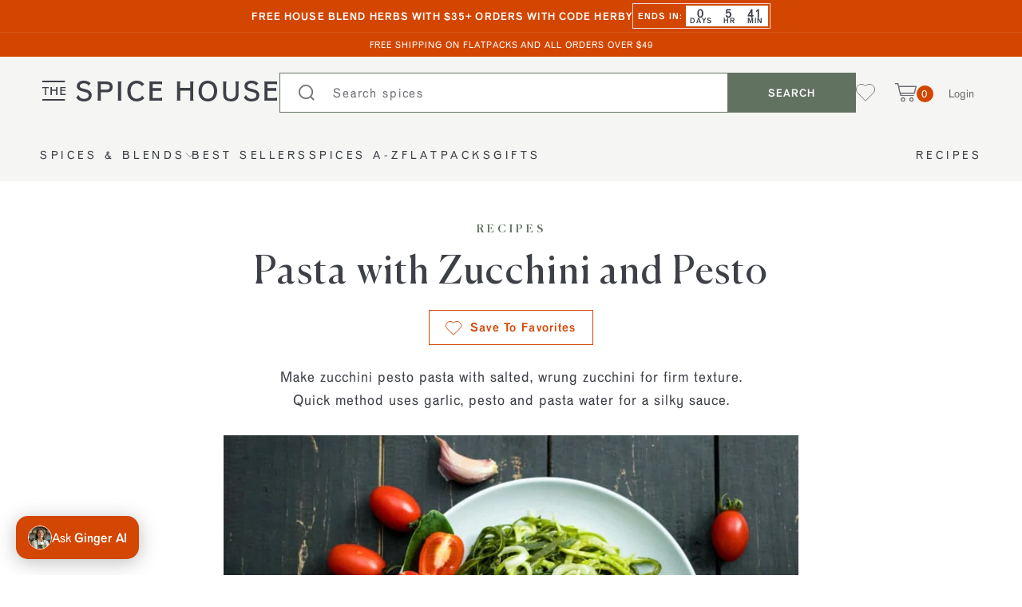

--- FILE ---
content_type: text/html; charset=utf-8
request_url: https://www.thespicehouse.com/blogs/recipes/pasta-with-zucchini-and-pesto-recipe
body_size: 43339
content:
<!--

                          &&&&&&&&&&
                      &&&&&&&&&&&&&&&&&&&
                    &&&&&&&&&&&&&&&&&&&&&&
                   &&&&&&             &&&&&&
                  &&&&&                &&&&&&
                 &&&&&&                  &&&&&
                 &&&&&                   &&&&&
                 &&&&&                  &&&&&&&
                 &&&&&&    &&&&&&&&&   &&&&&&&&&   &&&&&&&&&
                  &&&&&     &&&&&&&                 &&&&&&&
                   &&&&&&    &&&&&                   &&&&&
                    &&&&&&&  &&&&&                   &&&&&
                      &&&&&&&&&&&&                   &&&&&
                        &&&&&&&&&&  &&               &&&&&
                           &&&&&&&  &&&&&            &&&&&
                             &&&&&  &&&&&&&          &&&&&
                             &&&&&   &&&&&&&&        &&&&&
                             &&&&&     &&&&&&&       &&&&&
                             &&&&&      &&&&&&       &&&&&
                             &&&&&&&&&&&&&&&&&&&&&&&&&&&&&
               &&&&&&&&&     &&&&&&&&&&&&&&&&&&&&&&&&&&&&&
                &&&&&&&      &&&&&&&&&&&&&&&&&&&&&&&&&&&&&
                 &&&&&       &&&&&                   &&&&&
                  &&&&&      &&&&&     &&&&&&        &&&&&
                   &&&&&&    &&&&&    &&&&&&         &&&&&
                    &&&&&&          &&&&&&&          &&&&&
                     &&&&&&&&&&&&&&&&&&&&&           &&&&&
                       &&&&&&&&&&&&&&&&&             &&&&&
                          &&&&&&&&&&                 &&&&&
                             &&&&&                   &&&&&
                             &&&&&                   &&&&&
                             &&&&&                   &&&&&
                            &&&&&&&                 &&&&&&&
                           &&&&&&&&&               &&&&&&&&&

-->
<!DOCTYPE html>
<html lang="en">
  <head>
    <!-- Google Search Console -->
    <meta name="google-site-verification" content="1TFf2qM9wxq3S5Xmtm0se7C4StjzDwkNb1G_mOor5Tw" />
    <meta name="robots" content="max-image-preview:large">
    <!-- End Google Search Console -->

    <!-- Add Bing Webmaster Tools Verification Tag -->
    <meta name="msvalidate.01" content="C0AE9F6E60E0D7BF09D1A55CA48CBCA0" />
    <!-- End Bing Webmaster Tools Verification Tag -->









	<meta charset="utf-8" /><meta name="description" content="Learn to love cooking with zucchini with this zucchini pesto pasta recipe from The Spice House. This is a simple, but delicious recipe with only 8 ingredients.">



<meta property="og:site_name" content="The Spice House">
<meta property="og:url" content="https://www.thespicehouse.com/blogs/recipes/pasta-with-zucchini-and-pesto-recipe">
<meta property="og:title" content="Pasta with Zucchini and Pesto">
<meta property="og:type" content="article">
<meta property="og:description" content="This zucchini pesto pasta recipe comes to us from the authors of several fascinating books on food philosophy, John Thorne and Matt Lewis Thorne. You can subscribe to their bimonthly food newsletter called Simple Cooking.">

<meta property="og:image" content="http://www.thespicehouse.com/cdn/shop/articles/Pasta_with_Zucchini_and_Pesto_1200x1200.jpg?v=1586282173">
<meta property="og:image:secure_url" content="https://www.thespicehouse.com/cdn/shop/articles/Pasta_with_Zucchini_and_Pesto_1200x1200.jpg?v=1586282173">
<meta name="twitter:site" content="@https://x.com/thespicehouse"><meta name="twitter:card" content="summary_large_image">
<meta name="twitter:title" content="Pasta with Zucchini and Pesto">
<meta name="twitter:description" content="This zucchini pesto pasta recipe comes to us from the authors of several fascinating books on food philosophy, John Thorne and Matt Lewis Thorne. You can subscribe to their bimonthly food newsletter called Simple Cooking.">

    <link rel="canonical" href="https://www.thespicehouse.com/blogs/recipes/pasta-with-zucchini-and-pesto-recipe">
  
	<meta name="viewport" content="width=device-width, initial-scale=1">

	<title>
      
    Zucchini Pesto Pasta Recipe - The Spice House
  

		
	</title>

	<!-- /snippets/favicons.liquid -->
<link rel="apple-touch-icon" sizes="180x180" href="//www.thespicehouse.com/cdn/shop/t/1114/assets/SPH_iOSshortcutIcon_192.png?v=42868897333628216441768424906">
<link rel="icon" type="image/png" href="//www.thespicehouse.com/cdn/shop/t/1114/assets/SPH_iOSshortcutIcon_192.png?v=42868897333628216441768424906" sizes="32x32">
<link rel="icon" type="image/png" href="//www.thespicehouse.com/cdn/shop/t/1114/assets/SPH_iOSshortcutIcon_192.png?v=42868897333628216441768424906" sizes="194x194">
<link rel="icon" type="image/png" href="//www.thespicehouse.com/cdn/shop/t/1114/assets/SPH_iOSshortcutIcon_192.png?v=42868897333628216441768424906" sizes="192x192">
<link rel="icon" type="image/png" href="//www.thespicehouse.com/cdn/shop/t/1114/assets/SPH_iOSshortcutIcon_192.png?v=42868897333628216441768424906" sizes="16x16">
<link rel="manifest" href="//www.thespicehouse.com/cdn/shop/t/1114/assets/site.webmanifest.json?v=76828354920956400011768424906">
<link rel="mask-icon" href="//www.thespicehouse.com/cdn/shop/t/1114/assets/safari-pinned-tab.svg?v=348040" color="#627261">
<link rel="shortcut icon" href="//www.thespicehouse.com/cdn/shop/t/1114/assets/favicon.ico?v=42477237803845695441768424906">
<meta name="apple-mobile-web-app-title" content="The Spice House">
<meta name="application-name" content="The Spice House">
<meta name="msapplication-TileColor" content="#ffffff">
<meta name="msapplication-TileImage" content="//www.thespicehouse.com/cdn/shop/t/1114/assets/SPH_iOSshortcutIcon_144.png?v=135204232911286773441768424906">
<meta name="msapplication-config" content="//www.thespicehouse.com/cdn/shop/t/1114/assets/browserconfig.xml?v=144082473275995664711768425433">


  <meta name="theme-color" content="#d24602">


    
      
      
      
      
      

      

      
      

      

      
      

      

      

      <script type="application/ld+json">
      {
        "@context": "https://schema.org/",
        "@type": "Recipe",
        "name": "Pasta with Zucchini and Pesto",
        "image": "//www.thespicehouse.com/cdn/shop/articles/Pasta_with_Zucchini_and_Pesto_720x.jpg?v=1586282173",
        "description": "This zucchini pesto pasta recipe comes to us from the authors of several fascinating books on food philosophy, John Thorne and Matt Lewis Thorne. You can subscribe to their bimonthly food newsletter called Simple Cooking.",
        "keywords": "vegetarian,south-europe,pasta,north-america,italy,",
        
        
        
        "recipeCategory": "",
        
          "recipeIngredient": [
            
              "2 medium zucchini",
            
              "1 tablespoon coarse salt",
            
              "2 tablespoons olive oil",
            
              "1 clove garlic, minced",
            
              "1/4 teaspoon salt",
            
              "1/4 teaspoon powdered red chile",
            
              "1/2 pound regular, or thin, spaghetti",
            
              "1/2 cup homemade, or good-quality, prepared pesto",
            
              "to taste, grated Parmesan cheese and freshly ground black pepper"
            
          ],
        
        
          "recipeInstructions": [{
            "@type": "HowToStep",
            "text": "Cut the zucchini in half (through the middle, not stem to stern).  Slice each half into slivers about the size of a kitchen match.  Toss these in a bowl with the tablespoon of salt and let this sit for thirty minutes, turning it over occasionally.  Meanwhile, get a big pot of salted water heating.  	When the pasta water is about to boil, place the olive oil, the minced garlic and the pinch of salt and powdered red chile into a skillet.  Put this over medium heat, and cook until the garlic turns translucent.  Drain the liquid from the zucchini, spread an old but clean dish towel in the kitchen sink, and turn out the zucchini onto it.  Wrap them up in the cloth and twist this as tightly as you can, extracting every possible bit of moisture.	Put the pasta into the boiling water.  Add the wrung-out zucchini to the contents in the skillet and cook over medium heat, stirring frequently but gently, until the pasta is almost ready.  Scoop out 1/4 cup of the pasta cooking water and add this to the zucchini.  Then stir in the pesto.  Remove the skillet from the heat.  Drain the pasta and divide between two plates, doling the sauce out on top.  Serve with freshly grated Parmesan and lots of freshly milled black pepper."
          }],
        

        

        "author": {
          "@type": "Person",
          "name": "Alex Wilkens"
        }
      }
      </script>
    




<script type="application/ld+json">
{
  "@context": "https://schema.org",
  "@type": "Corporation",
  "name": "The Spice House",
  "url": "https://www.thespicehouse.com",
  "logo": "https://www.thespicehouse.com/cdn/shop/t/1114/assets/logo.png?v=177058071137978938681768424906",
  "contactPoint": {
    "@type": "ContactPoint",
    "telephone": "1-312-676-2414",
    "contactType": "customer service",
    "areaServed": ["US","GB","CA"],
    "availableLanguage": "en"
  },
  "sameAs": [
    "https://www.facebook.com/thespicehouse/",
    "https://www.instagram.com/thespicehouse/",
    "https://x.com/TheSpiceHouse",
    "https://www.youtube.com/user/chicagospiceboss",
    "https://www.pinterest.com/thespicehouse/"
  ]
}
</script>
<link rel="dns-prefetch" href="https://cdn.shopify.com">
  <link rel="preconnect" href="https://cdn.judge.me">
  <link rel="dns-prefetch" href="https://cdn.judge.me">
  <link rel="dns-prefetch" href="https://connect.facebook.net">
  <link rel="dns-prefetch" href="https://d3hw6dc1ow8pp2.cloudfront.net/">
  <link rel="dns-prefetch" href="https://connect.facebook.net">

  <style>








.spicebot__open {
  display: none;
}
</style>


	

  

  

  
    <link rel="preload" href="//www.thespicehouse.com/cdn/shop/articles/Pasta_with_Zucchini_and_Pesto_720x.jpg?v=1586282173" as="image">
  

  
    <link href="//www.thespicehouse.com/cdn/shop/t/1114/assets/theme.css?v=143242222616498632261768424906" rel="stylesheet" type="text/css" media="all" />
  


  <script async
  data-api-host="https://cdn.growthbook.io"
  data-client-key="sdk-tvvUgE5CnkcA6cR"
  src="https://cdn.jsdelivr.net/npm/@growthbook/growthbook/dist/bundles/auto.min.js"
></script>

  <!-- ShareASale script -->
  <script src="https://www.dwin1.com/19038.js" type="text/javascript" defer="defer"></script>
  <!-- End ShareASale script -->
<!-- Google Tag Manager -->
    <script>
      window.dataLayer = window.dataLayer || [];
    </script>      
    <script>(function(w,d,s,l,i){w[l]=w[l]||[];w[l].push({'gtm.start':
    new Date().getTime(),event:'gtm.js'});var f=d.getElementsByTagName(s)[0],
    j=d.createElement(s),dl=l!='dataLayer'?'&l='+l:'';j.async=true;j.src=
    'https://www.googletagmanager.com/gtm.js?id='+i+dl;f.parentNode.insertBefore(j,f);
    })(window,document,'script','dataLayer','GTM-M7C4RPL');</script>
    <!-- End Google Tag Manager -->
    
    <!-- Microsoft Clarity -->
    <script type="text/javascript">
      (function(c,l,a,r,i,t,y){
          c[a]=c[a]||function(){(c[a].q=c[a].q||[]).push(arguments)};
          t=l.createElement(r);t.async=1;t.src="https://www.clarity.ms/tag/"+i;
          y=l.getElementsByTagName(r)[0];y.parentNode.insertBefore(t,y);
      })(window, document, "clarity", "script", "dvq3fkds80");
    </script>

    <script>window.performance && window.performance.mark && window.performance.mark('shopify.content_for_header.start');</script><meta name="google-site-verification" content="R6Brh4QTfaEVmWeKHikEHOSAy6ok2wEAxLv-gbPHTkM">
<meta id="shopify-digital-wallet" name="shopify-digital-wallet" content="/14819459126/digital_wallets/dialog">
<meta name="shopify-checkout-api-token" content="12b48f75ffc4305a9b5e389840fb24fa">
<meta id="in-context-paypal-metadata" data-shop-id="14819459126" data-venmo-supported="false" data-environment="production" data-locale="en_US" data-paypal-v4="true" data-currency="USD">
<link rel="alternate" type="application/atom+xml" title="Feed" href="/blogs/recipes.atom" />
<script async="async" src="/checkouts/internal/preloads.js?locale=en-US"></script>
<script id="apple-pay-shop-capabilities" type="application/json">{"shopId":14819459126,"countryCode":"US","currencyCode":"USD","merchantCapabilities":["supports3DS"],"merchantId":"gid:\/\/shopify\/Shop\/14819459126","merchantName":"The Spice House","requiredBillingContactFields":["postalAddress","email"],"requiredShippingContactFields":["postalAddress","email"],"shippingType":"shipping","supportedNetworks":["visa","masterCard","amex","discover","elo","jcb"],"total":{"type":"pending","label":"The Spice House","amount":"1.00"},"shopifyPaymentsEnabled":true,"supportsSubscriptions":true}</script>
<script id="shopify-features" type="application/json">{"accessToken":"12b48f75ffc4305a9b5e389840fb24fa","betas":["rich-media-storefront-analytics"],"domain":"www.thespicehouse.com","predictiveSearch":true,"shopId":14819459126,"locale":"en"}</script>
<script>var Shopify = Shopify || {};
Shopify.shop = "thespicehouse.myshopify.com";
Shopify.locale = "en";
Shopify.currency = {"active":"USD","rate":"1.0"};
Shopify.country = "US";
Shopify.theme = {"name":"House Blend Herbs Promo - 1\/15 - 1\/18\/2026","id":148894253167,"schema_name":"TSH","schema_version":"1.0.0","theme_store_id":null,"role":"main"};
Shopify.theme.handle = "null";
Shopify.theme.style = {"id":null,"handle":null};
Shopify.cdnHost = "www.thespicehouse.com/cdn";
Shopify.routes = Shopify.routes || {};
Shopify.routes.root = "/";</script>
<script type="module">!function(o){(o.Shopify=o.Shopify||{}).modules=!0}(window);</script>
<script>!function(o){function n(){var o=[];function n(){o.push(Array.prototype.slice.apply(arguments))}return n.q=o,n}var t=o.Shopify=o.Shopify||{};t.loadFeatures=n(),t.autoloadFeatures=n()}(window);</script>
<script id="shop-js-analytics" type="application/json">{"pageType":"article"}</script>
<script defer="defer" async type="module" src="//www.thespicehouse.com/cdn/shopifycloud/shop-js/modules/v2/client.init-shop-cart-sync_C5BV16lS.en.esm.js"></script>
<script defer="defer" async type="module" src="//www.thespicehouse.com/cdn/shopifycloud/shop-js/modules/v2/chunk.common_CygWptCX.esm.js"></script>
<script type="module">
  await import("//www.thespicehouse.com/cdn/shopifycloud/shop-js/modules/v2/client.init-shop-cart-sync_C5BV16lS.en.esm.js");
await import("//www.thespicehouse.com/cdn/shopifycloud/shop-js/modules/v2/chunk.common_CygWptCX.esm.js");

  window.Shopify.SignInWithShop?.initShopCartSync?.({"fedCMEnabled":true,"windoidEnabled":true});

</script>
<script>(function() {
  var isLoaded = false;
  function asyncLoad() {
    if (isLoaded) return;
    isLoaded = true;
    var urls = ["https:\/\/cdn.nfcube.com\/instafeed-6f6ccbcb2183053e64a16505017a2652.js?shop=thespicehouse.myshopify.com","https:\/\/cdn.zigpoll.com\/zigpoll-shopify-embed.js?accountId=67af61c387599e41ff4c0e07\u0026shop=thespicehouse.myshopify.com"];
    for (var i = 0; i < urls.length; i++) {
      var s = document.createElement('script');
      s.type = 'text/javascript';
      s.async = true;
      s.src = urls[i];
      var x = document.getElementsByTagName('script')[0];
      x.parentNode.insertBefore(s, x);
    }
  };
  if(window.attachEvent) {
    window.attachEvent('onload', asyncLoad);
  } else {
    window.addEventListener('load', asyncLoad, false);
  }
})();</script>
<script id="__st">var __st={"a":14819459126,"offset":-21600,"reqid":"bfe19fe1-133a-4c58-91a9-120d05f270df-1768781926","pageurl":"www.thespicehouse.com\/blogs\/recipes\/pasta-with-zucchini-and-pesto-recipe","s":"articles-30835015734","u":"420e2a8a0480","p":"article","rtyp":"article","rid":30835015734};</script>
<script>window.ShopifyPaypalV4VisibilityTracking = true;</script>
<script id="captcha-bootstrap">!function(){'use strict';const t='contact',e='account',n='new_comment',o=[[t,t],['blogs',n],['comments',n],[t,'customer']],c=[[e,'customer_login'],[e,'guest_login'],[e,'recover_customer_password'],[e,'create_customer']],r=t=>t.map((([t,e])=>`form[action*='/${t}']:not([data-nocaptcha='true']) input[name='form_type'][value='${e}']`)).join(','),a=t=>()=>t?[...document.querySelectorAll(t)].map((t=>t.form)):[];function s(){const t=[...o],e=r(t);return a(e)}const i='password',u='form_key',d=['recaptcha-v3-token','g-recaptcha-response','h-captcha-response',i],f=()=>{try{return window.sessionStorage}catch{return}},m='__shopify_v',_=t=>t.elements[u];function p(t,e,n=!1){try{const o=window.sessionStorage,c=JSON.parse(o.getItem(e)),{data:r}=function(t){const{data:e,action:n}=t;return t[m]||n?{data:e,action:n}:{data:t,action:n}}(c);for(const[e,n]of Object.entries(r))t.elements[e]&&(t.elements[e].value=n);n&&o.removeItem(e)}catch(o){console.error('form repopulation failed',{error:o})}}const l='form_type',E='cptcha';function T(t){t.dataset[E]=!0}const w=window,h=w.document,L='Shopify',v='ce_forms',y='captcha';let A=!1;((t,e)=>{const n=(g='f06e6c50-85a8-45c8-87d0-21a2b65856fe',I='https://cdn.shopify.com/shopifycloud/storefront-forms-hcaptcha/ce_storefront_forms_captcha_hcaptcha.v1.5.2.iife.js',D={infoText:'Protected by hCaptcha',privacyText:'Privacy',termsText:'Terms'},(t,e,n)=>{const o=w[L][v],c=o.bindForm;if(c)return c(t,g,e,D).then(n);var r;o.q.push([[t,g,e,D],n]),r=I,A||(h.body.append(Object.assign(h.createElement('script'),{id:'captcha-provider',async:!0,src:r})),A=!0)});var g,I,D;w[L]=w[L]||{},w[L][v]=w[L][v]||{},w[L][v].q=[],w[L][y]=w[L][y]||{},w[L][y].protect=function(t,e){n(t,void 0,e),T(t)},Object.freeze(w[L][y]),function(t,e,n,w,h,L){const[v,y,A,g]=function(t,e,n){const i=e?o:[],u=t?c:[],d=[...i,...u],f=r(d),m=r(i),_=r(d.filter((([t,e])=>n.includes(e))));return[a(f),a(m),a(_),s()]}(w,h,L),I=t=>{const e=t.target;return e instanceof HTMLFormElement?e:e&&e.form},D=t=>v().includes(t);t.addEventListener('submit',(t=>{const e=I(t);if(!e)return;const n=D(e)&&!e.dataset.hcaptchaBound&&!e.dataset.recaptchaBound,o=_(e),c=g().includes(e)&&(!o||!o.value);(n||c)&&t.preventDefault(),c&&!n&&(function(t){try{if(!f())return;!function(t){const e=f();if(!e)return;const n=_(t);if(!n)return;const o=n.value;o&&e.removeItem(o)}(t);const e=Array.from(Array(32),(()=>Math.random().toString(36)[2])).join('');!function(t,e){_(t)||t.append(Object.assign(document.createElement('input'),{type:'hidden',name:u})),t.elements[u].value=e}(t,e),function(t,e){const n=f();if(!n)return;const o=[...t.querySelectorAll(`input[type='${i}']`)].map((({name:t})=>t)),c=[...d,...o],r={};for(const[a,s]of new FormData(t).entries())c.includes(a)||(r[a]=s);n.setItem(e,JSON.stringify({[m]:1,action:t.action,data:r}))}(t,e)}catch(e){console.error('failed to persist form',e)}}(e),e.submit())}));const S=(t,e)=>{t&&!t.dataset[E]&&(n(t,e.some((e=>e===t))),T(t))};for(const o of['focusin','change'])t.addEventListener(o,(t=>{const e=I(t);D(e)&&S(e,y())}));const B=e.get('form_key'),M=e.get(l),P=B&&M;t.addEventListener('DOMContentLoaded',(()=>{const t=y();if(P)for(const e of t)e.elements[l].value===M&&p(e,B);[...new Set([...A(),...v().filter((t=>'true'===t.dataset.shopifyCaptcha))])].forEach((e=>S(e,t)))}))}(h,new URLSearchParams(w.location.search),n,t,e,['guest_login'])})(!0,!0)}();</script>
<script integrity="sha256-4kQ18oKyAcykRKYeNunJcIwy7WH5gtpwJnB7kiuLZ1E=" data-source-attribution="shopify.loadfeatures" defer="defer" src="//www.thespicehouse.com/cdn/shopifycloud/storefront/assets/storefront/load_feature-a0a9edcb.js" crossorigin="anonymous"></script>
<script data-source-attribution="shopify.dynamic_checkout.dynamic.init">var Shopify=Shopify||{};Shopify.PaymentButton=Shopify.PaymentButton||{isStorefrontPortableWallets:!0,init:function(){window.Shopify.PaymentButton.init=function(){};var t=document.createElement("script");t.src="https://www.thespicehouse.com/cdn/shopifycloud/portable-wallets/latest/portable-wallets.en.js",t.type="module",document.head.appendChild(t)}};
</script>
<script data-source-attribution="shopify.dynamic_checkout.buyer_consent">
  function portableWalletsHideBuyerConsent(e){var t=document.getElementById("shopify-buyer-consent"),n=document.getElementById("shopify-subscription-policy-button");t&&n&&(t.classList.add("hidden"),t.setAttribute("aria-hidden","true"),n.removeEventListener("click",e))}function portableWalletsShowBuyerConsent(e){var t=document.getElementById("shopify-buyer-consent"),n=document.getElementById("shopify-subscription-policy-button");t&&n&&(t.classList.remove("hidden"),t.removeAttribute("aria-hidden"),n.addEventListener("click",e))}window.Shopify?.PaymentButton&&(window.Shopify.PaymentButton.hideBuyerConsent=portableWalletsHideBuyerConsent,window.Shopify.PaymentButton.showBuyerConsent=portableWalletsShowBuyerConsent);
</script>
<script data-source-attribution="shopify.dynamic_checkout.cart.bootstrap">document.addEventListener("DOMContentLoaded",(function(){function t(){return document.querySelector("shopify-accelerated-checkout-cart, shopify-accelerated-checkout")}if(t())Shopify.PaymentButton.init();else{new MutationObserver((function(e,n){t()&&(Shopify.PaymentButton.init(),n.disconnect())})).observe(document.body,{childList:!0,subtree:!0})}}));
</script>
<link id="shopify-accelerated-checkout-styles" rel="stylesheet" media="screen" href="https://www.thespicehouse.com/cdn/shopifycloud/portable-wallets/latest/accelerated-checkout-backwards-compat.css" crossorigin="anonymous">
<style id="shopify-accelerated-checkout-cart">
        #shopify-buyer-consent {
  margin-top: 1em;
  display: inline-block;
  width: 100%;
}

#shopify-buyer-consent.hidden {
  display: none;
}

#shopify-subscription-policy-button {
  background: none;
  border: none;
  padding: 0;
  text-decoration: underline;
  font-size: inherit;
  cursor: pointer;
}

#shopify-subscription-policy-button::before {
  box-shadow: none;
}

      </style>

<script>window.performance && window.performance.mark && window.performance.mark('shopify.content_for_header.end');</script>

    <script type="text/javascript">
	var Shopify = Shopify || {};
	Shopify.theme = Shopify.theme || {};

	Shopify.theme.locale = {
		"contact": {
			"success": "Thanks for contacting us. We\u0026#39;ll get back to you as soon as possible."
		},
		"products": {
			"product": {
				"sold_out" : "Sold Out",
				"sale" : "Sale",
				"unavailable" : "Unavailable",
				"add_to_cart" : "Add to Cart"
			}
		},
		"checkout": {
			"order_notes": "Order Notes",
			"gift_message": "Gift Message"
		}
	}
</script>
<script src="//www.thespicehouse.com/cdn/shop/t/1114/assets/jquery.min.js?v=133494139889153862371768424906" defer></script>
  <script src="//www.thespicehouse.com/cdn/shop/t/1114/assets/theme.js?v=160637198410137868411768424906" defer></script>

    
<!-- Start of Judge.me Core -->
<link rel="dns-prefetch" href="https://cdn.judge.me/">
<script data-cfasync='false' class='jdgm-settings-script'>window.jdgmSettings={"pagination":5,"disable_web_reviews":false,"badge_no_review_text":"No reviews","badge_n_reviews_text":"{{ n }} review/reviews","hide_badge_preview_if_no_reviews":true,"badge_hide_text":false,"enforce_center_preview_badge":false,"widget_title":"Customer Reviews","widget_open_form_text":"Write a review","widget_close_form_text":"Cancel review","widget_refresh_page_text":"Refresh page","widget_summary_text":"Based on {{ number_of_reviews }} review/reviews","widget_no_review_text":"Be the first to write a review","widget_name_field_text":"Display name","widget_verified_name_field_text":"Verified Name (public)","widget_name_placeholder_text":"Display name","widget_required_field_error_text":"This field is required.","widget_email_field_text":"Email address","widget_verified_email_field_text":"Verified Email (private, can not be edited)","widget_email_placeholder_text":"Your email address","widget_email_field_error_text":"Please enter a valid email address.","widget_rating_field_text":"Rating","widget_review_title_field_text":"Review Title","widget_review_title_placeholder_text":"Give your review a title","widget_review_body_field_text":"Review content","widget_review_body_placeholder_text":"Start writing here...","widget_pictures_field_text":"Picture/Video (optional)","widget_submit_review_text":"Submit Review","widget_submit_verified_review_text":"Submit Verified Review","widget_submit_success_msg_with_auto_publish":"Thank you! Please refresh the page in a few moments to see your review. You can remove or edit your review by logging into \u003ca href='https://judge.me/login' target='_blank' rel='nofollow noopener'\u003eJudge.me\u003c/a\u003e","widget_submit_success_msg_no_auto_publish":"Thank you! Your review will be published as soon as it is approved by the shop admin. You can remove or edit your review by logging into \u003ca href='https://judge.me/login' target='_blank' rel='nofollow noopener'\u003eJudge.me\u003c/a\u003e","widget_show_default_reviews_out_of_total_text":"Showing {{ n_reviews_shown }} out of {{ n_reviews }} reviews.","widget_show_all_link_text":"Show all","widget_show_less_link_text":"Show less","widget_author_said_text":"{{ reviewer_name }} said:","widget_days_text":"{{ n }} days ago","widget_weeks_text":"{{ n }} week/weeks ago","widget_months_text":"{{ n }} month/months ago","widget_years_text":"{{ n }} year/years ago","widget_yesterday_text":"Yesterday","widget_today_text":"Today","widget_replied_text":"\u003e\u003e {{ shop_name }} replied:","widget_read_more_text":"Read more","widget_reviewer_name_as_initial":"last_initial","widget_rating_filter_color":"","widget_rating_filter_see_all_text":"See all reviews","widget_sorting_most_recent_text":"Most Recent","widget_sorting_highest_rating_text":"Highest Rating","widget_sorting_lowest_rating_text":"Lowest Rating","widget_sorting_with_pictures_text":"Only Pictures","widget_sorting_most_helpful_text":"Most Helpful","widget_open_question_form_text":"Ask a question","widget_reviews_subtab_text":"Reviews","widget_questions_subtab_text":"Questions","widget_question_label_text":"Question","widget_answer_label_text":"Answer","widget_question_placeholder_text":"Write your question here","widget_submit_question_text":"Submit Question","widget_question_submit_success_text":"Thank you for your question! We will notify you once it gets answered.","verified_badge_text":"Verified","verified_badge_bg_color":"","verified_badge_text_color":"","verified_badge_placement":"left-of-reviewer-name","widget_review_max_height":"","widget_hide_border":false,"widget_social_share":false,"widget_thumb":false,"widget_review_location_show":false,"widget_location_format":"country_iso_code","all_reviews_include_out_of_store_products":true,"all_reviews_out_of_store_text":"(out of store)","all_reviews_pagination":100,"all_reviews_product_name_prefix_text":"about","enable_review_pictures":true,"enable_question_anwser":false,"widget_theme":"","review_date_format":"timestamp","default_sort_method":"most-recent","widget_product_reviews_subtab_text":"Product Reviews","widget_shop_reviews_subtab_text":"Shop Reviews","widget_other_products_reviews_text":"Reviews for other products","widget_store_reviews_subtab_text":"Store reviews","widget_no_store_reviews_text":"This store hasn't received any reviews yet","widget_web_restriction_product_reviews_text":"This product hasn't received any reviews yet","widget_no_items_text":"No items found","widget_show_more_text":"Show more","widget_write_a_store_review_text":"Write a Store Review","widget_other_languages_heading":"Reviews in Other Languages","widget_translate_review_text":"Translate review to {{ language }}","widget_translating_review_text":"Translating...","widget_show_original_translation_text":"Show original ({{ language }})","widget_translate_review_failed_text":"Review couldn't be translated.","widget_translate_review_retry_text":"Retry","widget_translate_review_try_again_later_text":"Try again later","show_product_url_for_grouped_product":false,"widget_sorting_pictures_first_text":"Pictures First","show_pictures_on_all_rev_page_mobile":false,"show_pictures_on_all_rev_page_desktop":false,"floating_tab_hide_mobile_install_preference":false,"floating_tab_button_name":"★ Reviews","floating_tab_title":"Let customers speak for us","floating_tab_button_color":"","floating_tab_button_background_color":"","floating_tab_url":"","floating_tab_url_enabled":false,"floating_tab_tab_style":"text","all_reviews_text_badge_text":"Customers rate us {{ shop.metafields.judgeme.all_reviews_rating | round: 1 }}/5 based on {{ shop.metafields.judgeme.all_reviews_count }} reviews.","all_reviews_text_badge_text_branded_style":"{{ shop.metafields.judgeme.all_reviews_rating | round: 1 }} out of 5 stars based on {{ shop.metafields.judgeme.all_reviews_count }} reviews","is_all_reviews_text_badge_a_link":false,"show_stars_for_all_reviews_text_badge":false,"all_reviews_text_badge_url":"","all_reviews_text_style":"text","all_reviews_text_color_style":"judgeme_brand_color","all_reviews_text_color":"#108474","all_reviews_text_show_jm_brand":true,"featured_carousel_show_header":true,"featured_carousel_title":"Let customers speak for us","testimonials_carousel_title":"Customers are saying","videos_carousel_title":"Real customer stories","cards_carousel_title":"Customers are saying","featured_carousel_count_text":"from {{ n }} reviews","featured_carousel_add_link_to_all_reviews_page":false,"featured_carousel_url":"","featured_carousel_show_images":true,"featured_carousel_autoslide_interval":5,"featured_carousel_arrows_on_the_sides":false,"featured_carousel_height":250,"featured_carousel_width":80,"featured_carousel_image_size":0,"featured_carousel_image_height":250,"featured_carousel_arrow_color":"#eeeeee","verified_count_badge_style":"vintage","verified_count_badge_orientation":"horizontal","verified_count_badge_color_style":"judgeme_brand_color","verified_count_badge_color":"#108474","is_verified_count_badge_a_link":false,"verified_count_badge_url":"","verified_count_badge_show_jm_brand":true,"widget_rating_preset_default":5,"widget_first_sub_tab":"product-reviews","widget_show_histogram":true,"widget_histogram_use_custom_color":false,"widget_pagination_use_custom_color":true,"widget_star_use_custom_color":false,"widget_verified_badge_use_custom_color":false,"widget_write_review_use_custom_color":false,"picture_reminder_submit_button":"Upload Pictures","enable_review_videos":true,"mute_video_by_default":false,"widget_sorting_videos_first_text":"Videos First","widget_review_pending_text":"Pending","featured_carousel_items_for_large_screen":3,"social_share_options_order":"Facebook,Twitter","remove_microdata_snippet":false,"disable_json_ld":false,"enable_json_ld_products":false,"preview_badge_show_question_text":false,"preview_badge_no_question_text":"No questions","preview_badge_n_question_text":"{{ number_of_questions }} question/questions","qa_badge_show_icon":false,"qa_badge_position":"same-row","remove_judgeme_branding":false,"widget_add_search_bar":false,"widget_search_bar_placeholder":"Search","widget_sorting_verified_only_text":"Verified only","featured_carousel_theme":"default","featured_carousel_show_rating":true,"featured_carousel_show_title":true,"featured_carousel_show_body":true,"featured_carousel_show_date":false,"featured_carousel_show_reviewer":true,"featured_carousel_show_product":false,"featured_carousel_header_background_color":"#108474","featured_carousel_header_text_color":"#ffffff","featured_carousel_name_product_separator":"reviewed","featured_carousel_full_star_background":"#108474","featured_carousel_empty_star_background":"#dadada","featured_carousel_vertical_theme_background":"#f9fafb","featured_carousel_verified_badge_enable":false,"featured_carousel_verified_badge_color":"#108474","featured_carousel_border_style":"round","featured_carousel_review_line_length_limit":3,"featured_carousel_more_reviews_button_text":"Read more reviews","featured_carousel_view_product_button_text":"View product","all_reviews_page_load_reviews_on":"scroll","all_reviews_page_load_more_text":"Load More Reviews","disable_fb_tab_reviews":false,"enable_ajax_cdn_cache":false,"widget_public_name_text":"displayed publicly like","default_reviewer_name":"John Smith","default_reviewer_name_has_non_latin":true,"widget_reviewer_anonymous":"Anonymous","medals_widget_title":"Judge.me Review Medals","medals_widget_background_color":"#f9fafb","medals_widget_position":"footer_all_pages","medals_widget_border_color":"#f9fafb","medals_widget_verified_text_position":"left","medals_widget_use_monochromatic_version":false,"medals_widget_elements_color":"#108474","show_reviewer_avatar":false,"widget_invalid_yt_video_url_error_text":"Not a YouTube video URL","widget_max_length_field_error_text":"Please enter no more than {0} characters.","widget_show_country_flag":false,"widget_show_collected_via_shop_app":true,"widget_verified_by_shop_badge_style":"light","widget_verified_by_shop_text":"Verified by Shop","widget_show_photo_gallery":false,"widget_load_with_code_splitting":true,"widget_ugc_install_preference":false,"widget_ugc_title":"Made by us, Shared by you","widget_ugc_subtitle":"Tag us to see your picture featured in our page","widget_ugc_arrows_color":"#ffffff","widget_ugc_primary_button_text":"Buy Now","widget_ugc_primary_button_background_color":"#108474","widget_ugc_primary_button_text_color":"#ffffff","widget_ugc_primary_button_border_width":"0","widget_ugc_primary_button_border_style":"none","widget_ugc_primary_button_border_color":"#108474","widget_ugc_primary_button_border_radius":"25","widget_ugc_secondary_button_text":"Load More","widget_ugc_secondary_button_background_color":"#ffffff","widget_ugc_secondary_button_text_color":"#108474","widget_ugc_secondary_button_border_width":"2","widget_ugc_secondary_button_border_style":"solid","widget_ugc_secondary_button_border_color":"#108474","widget_ugc_secondary_button_border_radius":"25","widget_ugc_reviews_button_text":"View Reviews","widget_ugc_reviews_button_background_color":"#ffffff","widget_ugc_reviews_button_text_color":"#108474","widget_ugc_reviews_button_border_width":"2","widget_ugc_reviews_button_border_style":"solid","widget_ugc_reviews_button_border_color":"#108474","widget_ugc_reviews_button_border_radius":"25","widget_ugc_reviews_button_link_to":"judgeme-reviews-page","widget_ugc_show_post_date":true,"widget_ugc_max_width":"800","widget_rating_metafield_value_type":true,"widget_primary_color":"#d24602","widget_enable_secondary_color":false,"widget_secondary_color":"#edf5f5","widget_summary_average_rating_text":"{{ average_rating }}","widget_media_grid_title":"Customer photos \u0026 videos","widget_media_grid_see_more_text":"See more","widget_round_style":false,"widget_show_product_medals":false,"widget_verified_by_judgeme_text":"Verified","widget_show_store_medals":true,"widget_verified_by_judgeme_text_in_store_medals":"Verified by Judge.me","widget_media_field_exceed_quantity_message":"Sorry, we can only accept {{ max_media }} for one review.","widget_media_field_exceed_limit_message":"{{ file_name }} is too large, please select a {{ media_type }} less than {{ size_limit }}MB.","widget_review_submitted_text":"Review Submitted!","widget_question_submitted_text":"Question Submitted!","widget_close_form_text_question":"Cancel","widget_write_your_answer_here_text":"Write your answer here","widget_enabled_branded_link":true,"widget_show_collected_by_judgeme":false,"widget_reviewer_name_color":"","widget_write_review_text_color":"","widget_write_review_bg_color":"","widget_collected_by_judgeme_text":"collected by Judge.me","widget_pagination_type":"standard","widget_load_more_text":"Load More","widget_load_more_color":"#d24602","widget_full_review_text":"Full Review","widget_read_more_reviews_text":"Read More Reviews","widget_read_questions_text":"Read Questions","widget_questions_and_answers_text":"Questions \u0026 Answers","widget_verified_by_text":"Verified by","widget_verified_text":"Verified","widget_number_of_reviews_text":"{{ number_of_reviews }} reviews","widget_back_button_text":"Back","widget_next_button_text":"Next","widget_custom_forms_filter_button":"Filters","custom_forms_style":"vertical","widget_show_review_information":false,"how_reviews_are_collected":"How reviews are collected?","widget_show_review_keywords":false,"widget_gdpr_statement":"How we use your data: We'll only contact you about the review you left, and only if necessary. By submitting your review, you agree to Judge.me's \u003ca href='https://judge.me/terms' target='_blank' rel='nofollow noopener'\u003eterms\u003c/a\u003e, \u003ca href='https://judge.me/privacy' target='_blank' rel='nofollow noopener'\u003eprivacy\u003c/a\u003e and \u003ca href='https://judge.me/content-policy' target='_blank' rel='nofollow noopener'\u003econtent\u003c/a\u003e policies.","widget_multilingual_sorting_enabled":false,"widget_translate_review_content_enabled":false,"widget_translate_review_content_method":"manual","popup_widget_review_selection":"automatically_with_pictures","popup_widget_round_border_style":true,"popup_widget_show_title":true,"popup_widget_show_body":true,"popup_widget_show_reviewer":false,"popup_widget_show_product":true,"popup_widget_show_pictures":true,"popup_widget_use_review_picture":true,"popup_widget_show_on_home_page":true,"popup_widget_show_on_product_page":true,"popup_widget_show_on_collection_page":true,"popup_widget_show_on_cart_page":true,"popup_widget_position":"bottom_left","popup_widget_first_review_delay":5,"popup_widget_duration":5,"popup_widget_interval":5,"popup_widget_review_count":5,"popup_widget_hide_on_mobile":true,"review_snippet_widget_round_border_style":true,"review_snippet_widget_card_color":"#FFFFFF","review_snippet_widget_slider_arrows_background_color":"#FFFFFF","review_snippet_widget_slider_arrows_color":"#000000","review_snippet_widget_star_color":"#108474","show_product_variant":false,"all_reviews_product_variant_label_text":"Variant: ","widget_show_verified_branding":false,"widget_ai_summary_title":"Customers say","widget_ai_summary_disclaimer":"AI-powered review summary based on recent customer reviews","widget_show_ai_summary":false,"widget_show_ai_summary_bg":false,"widget_show_review_title_input":true,"redirect_reviewers_invited_via_email":"review_widget","request_store_review_after_product_review":false,"request_review_other_products_in_order":false,"review_form_color_scheme":"default","review_form_corner_style":"square","review_form_star_color":{},"review_form_text_color":"#333333","review_form_background_color":"#ffffff","review_form_field_background_color":"#fafafa","review_form_button_color":{},"review_form_button_text_color":"#ffffff","review_form_modal_overlay_color":"#000000","review_content_screen_title_text":"How would you rate this product?","review_content_introduction_text":"We would love it if you would share a bit about your experience.","store_review_form_title_text":"How would you rate this store?","store_review_form_introduction_text":"We would love it if you would share a bit about your experience.","show_review_guidance_text":true,"one_star_review_guidance_text":"Poor","five_star_review_guidance_text":"Great","customer_information_screen_title_text":"About you","customer_information_introduction_text":"Please tell us more about you.","custom_questions_screen_title_text":"Your experience in more detail","custom_questions_introduction_text":"Here are a few questions to help us understand more about your experience.","review_submitted_screen_title_text":"Thanks for your review!","review_submitted_screen_thank_you_text":"We are processing it and it will appear on the store soon.","review_submitted_screen_email_verification_text":"Please confirm your email by clicking the link we just sent you. This helps us keep reviews authentic.","review_submitted_request_store_review_text":"Would you like to share your experience of shopping with us?","review_submitted_review_other_products_text":"Would you like to review these products?","store_review_screen_title_text":"Would you like to share your experience of shopping with us?","store_review_introduction_text":"We value your feedback and use it to improve. Please share any thoughts or suggestions you have.","reviewer_media_screen_title_picture_text":"Share a picture","reviewer_media_introduction_picture_text":"Upload a photo to support your review.","reviewer_media_screen_title_video_text":"Share a video","reviewer_media_introduction_video_text":"Upload a video to support your review.","reviewer_media_screen_title_picture_or_video_text":"Share a picture or video","reviewer_media_introduction_picture_or_video_text":"Upload a photo or video to support your review.","reviewer_media_youtube_url_text":"Paste your Youtube URL here","advanced_settings_next_step_button_text":"Next","advanced_settings_close_review_button_text":"Close","modal_write_review_flow":false,"write_review_flow_required_text":"Required","write_review_flow_privacy_message_text":"We respect your privacy.","write_review_flow_anonymous_text":"Post review as anonymous","write_review_flow_visibility_text":"This won't be visible to other customers.","write_review_flow_multiple_selection_help_text":"Select as many as you like","write_review_flow_single_selection_help_text":"Select one option","write_review_flow_required_field_error_text":"This field is required","write_review_flow_invalid_email_error_text":"Please enter a valid email address","write_review_flow_max_length_error_text":"Max. {{ max_length }} characters.","write_review_flow_media_upload_text":"\u003cb\u003eClick to upload\u003c/b\u003e or drag and drop","write_review_flow_gdpr_statement":"We'll only contact you about your review if necessary. By submitting your review, you agree to our \u003ca href='https://judge.me/terms' target='_blank' rel='nofollow noopener'\u003eterms and conditions\u003c/a\u003e and \u003ca href='https://judge.me/privacy' target='_blank' rel='nofollow noopener'\u003eprivacy policy\u003c/a\u003e.","rating_only_reviews_enabled":false,"show_negative_reviews_help_screen":false,"new_review_flow_help_screen_rating_threshold":3,"negative_review_resolution_screen_title_text":"Tell us more","negative_review_resolution_text":"Your experience matters to us. If there were issues with your purchase, we're here to help. Feel free to reach out to us, we'd love the opportunity to make things right.","negative_review_resolution_button_text":"Contact us","negative_review_resolution_proceed_with_review_text":"Leave a review","negative_review_resolution_subject":"Issue with purchase from {{ shop_name }}.{{ order_name }}","preview_badge_collection_page_install_status":false,"widget_review_custom_css":"","preview_badge_custom_css":"","preview_badge_stars_count":"5-stars","featured_carousel_custom_css":"","floating_tab_custom_css":"","all_reviews_widget_custom_css":"","medals_widget_custom_css":"","verified_badge_custom_css":"","all_reviews_text_custom_css":"","transparency_badges_collected_via_store_invite":false,"transparency_badges_from_another_provider":false,"transparency_badges_collected_from_store_visitor":false,"transparency_badges_collected_by_verified_review_provider":false,"transparency_badges_earned_reward":false,"transparency_badges_collected_via_store_invite_text":"Review collected via store invitation","transparency_badges_from_another_provider_text":"Review collected from another provider","transparency_badges_collected_from_store_visitor_text":"Review collected from a store visitor","transparency_badges_written_in_google_text":"Review written in Google","transparency_badges_written_in_etsy_text":"Review written in Etsy","transparency_badges_written_in_shop_app_text":"Review written in Shop App","transparency_badges_earned_reward_text":"Review earned a reward for future purchase","product_review_widget_per_page":10,"widget_store_review_label_text":"Review about the store","checkout_comment_extension_title_on_product_page":"Customer Comments","checkout_comment_extension_num_latest_comment_show":5,"checkout_comment_extension_format":"name_and_timestamp","checkout_comment_customer_name":"last_initial","checkout_comment_comment_notification":true,"preview_badge_collection_page_install_preference":false,"preview_badge_home_page_install_preference":false,"preview_badge_product_page_install_preference":false,"review_widget_install_preference":"","review_carousel_install_preference":false,"floating_reviews_tab_install_preference":"none","verified_reviews_count_badge_install_preference":false,"all_reviews_text_install_preference":false,"review_widget_best_location":false,"judgeme_medals_install_preference":false,"review_widget_revamp_enabled":false,"review_widget_qna_enabled":false,"review_widget_header_theme":"minimal","review_widget_widget_title_enabled":true,"review_widget_header_text_size":"medium","review_widget_header_text_weight":"regular","review_widget_average_rating_style":"compact","review_widget_bar_chart_enabled":true,"review_widget_bar_chart_type":"numbers","review_widget_bar_chart_style":"standard","review_widget_expanded_media_gallery_enabled":false,"review_widget_reviews_section_theme":"standard","review_widget_image_style":"thumbnails","review_widget_review_image_ratio":"square","review_widget_stars_size":"medium","review_widget_verified_badge":"standard_text","review_widget_review_title_text_size":"medium","review_widget_review_text_size":"medium","review_widget_review_text_length":"medium","review_widget_number_of_columns_desktop":3,"review_widget_carousel_transition_speed":5,"review_widget_custom_questions_answers_display":"always","review_widget_button_text_color":"#FFFFFF","review_widget_text_color":"#000000","review_widget_lighter_text_color":"#7B7B7B","review_widget_corner_styling":"soft","review_widget_review_word_singular":"review","review_widget_review_word_plural":"reviews","review_widget_voting_label":"Helpful?","review_widget_shop_reply_label":"Reply from {{ shop_name }}:","review_widget_filters_title":"Filters","qna_widget_question_word_singular":"Question","qna_widget_question_word_plural":"Questions","qna_widget_answer_reply_label":"Answer from {{ answerer_name }}:","qna_content_screen_title_text":"Ask a question about this product","qna_widget_question_required_field_error_text":"Please enter your question.","qna_widget_flow_gdpr_statement":"We'll only contact you about your question if necessary. By submitting your question, you agree to our \u003ca href='https://judge.me/terms' target='_blank' rel='nofollow noopener'\u003eterms and conditions\u003c/a\u003e and \u003ca href='https://judge.me/privacy' target='_blank' rel='nofollow noopener'\u003eprivacy policy\u003c/a\u003e.","qna_widget_question_submitted_text":"Thanks for your question!","qna_widget_close_form_text_question":"Close","qna_widget_question_submit_success_text":"We’ll notify you by email when your question is answered.","all_reviews_widget_v2025_enabled":false,"all_reviews_widget_v2025_header_theme":"default","all_reviews_widget_v2025_widget_title_enabled":true,"all_reviews_widget_v2025_header_text_size":"medium","all_reviews_widget_v2025_header_text_weight":"regular","all_reviews_widget_v2025_average_rating_style":"compact","all_reviews_widget_v2025_bar_chart_enabled":true,"all_reviews_widget_v2025_bar_chart_type":"numbers","all_reviews_widget_v2025_bar_chart_style":"standard","all_reviews_widget_v2025_expanded_media_gallery_enabled":false,"all_reviews_widget_v2025_show_store_medals":true,"all_reviews_widget_v2025_show_photo_gallery":true,"all_reviews_widget_v2025_show_review_keywords":false,"all_reviews_widget_v2025_show_ai_summary":false,"all_reviews_widget_v2025_show_ai_summary_bg":false,"all_reviews_widget_v2025_add_search_bar":false,"all_reviews_widget_v2025_default_sort_method":"most-recent","all_reviews_widget_v2025_reviews_per_page":10,"all_reviews_widget_v2025_reviews_section_theme":"default","all_reviews_widget_v2025_image_style":"thumbnails","all_reviews_widget_v2025_review_image_ratio":"square","all_reviews_widget_v2025_stars_size":"medium","all_reviews_widget_v2025_verified_badge":"bold_badge","all_reviews_widget_v2025_review_title_text_size":"medium","all_reviews_widget_v2025_review_text_size":"medium","all_reviews_widget_v2025_review_text_length":"medium","all_reviews_widget_v2025_number_of_columns_desktop":3,"all_reviews_widget_v2025_carousel_transition_speed":5,"all_reviews_widget_v2025_custom_questions_answers_display":"always","all_reviews_widget_v2025_show_product_variant":false,"all_reviews_widget_v2025_show_reviewer_avatar":true,"all_reviews_widget_v2025_reviewer_name_as_initial":"","all_reviews_widget_v2025_review_location_show":false,"all_reviews_widget_v2025_location_format":"","all_reviews_widget_v2025_show_country_flag":false,"all_reviews_widget_v2025_verified_by_shop_badge_style":"light","all_reviews_widget_v2025_social_share":false,"all_reviews_widget_v2025_social_share_options_order":"Facebook,Twitter,LinkedIn,Pinterest","all_reviews_widget_v2025_pagination_type":"standard","all_reviews_widget_v2025_button_text_color":"#FFFFFF","all_reviews_widget_v2025_text_color":"#000000","all_reviews_widget_v2025_lighter_text_color":"#7B7B7B","all_reviews_widget_v2025_corner_styling":"soft","all_reviews_widget_v2025_title":"Customer reviews","all_reviews_widget_v2025_ai_summary_title":"Customers say about this store","all_reviews_widget_v2025_no_review_text":"Be the first to write a review","platform":"shopify","branding_url":"https://app.judge.me/reviews/stores/www.thespicehouse.com","branding_text":"Powered by Judge.me","locale":"en","reply_name":"The Spice House","widget_version":"3.0","footer":true,"autopublish":false,"review_dates":true,"enable_custom_form":false,"shop_use_review_site":true,"shop_locale":"en","enable_multi_locales_translations":true,"show_review_title_input":true,"review_verification_email_status":"always","can_be_branded":false,"reply_name_text":"The Spice House"};</script> <style class='jdgm-settings-style'>.jdgm-xx{left:0}:root{--jdgm-primary-color: #d24602;--jdgm-secondary-color: rgba(210,70,2,0.1);--jdgm-star-color: #d24602;--jdgm-write-review-text-color: white;--jdgm-write-review-bg-color: #d24602;--jdgm-paginate-color: #d24602;--jdgm-border-radius: 0;--jdgm-reviewer-name-color: #d24602}.jdgm-histogram__bar-content{background-color:#d24602}.jdgm-rev[data-verified-buyer=true] .jdgm-rev__icon.jdgm-rev__icon:after,.jdgm-rev__buyer-badge.jdgm-rev__buyer-badge{color:white;background-color:#d24602}.jdgm-review-widget--small .jdgm-gallery.jdgm-gallery .jdgm-gallery__thumbnail-link:nth-child(8) .jdgm-gallery__thumbnail-wrapper.jdgm-gallery__thumbnail-wrapper:before{content:"See more"}@media only screen and (min-width: 768px){.jdgm-gallery.jdgm-gallery .jdgm-gallery__thumbnail-link:nth-child(8) .jdgm-gallery__thumbnail-wrapper.jdgm-gallery__thumbnail-wrapper:before{content:"See more"}}.jdgm-prev-badge[data-average-rating='0.00']{display:none !important}.jdgm-rev .jdgm-rev__icon{display:none !important}.jdgm-author-fullname{display:none !important}.jdgm-author-all-initials{display:none !important}.jdgm-rev-widg__title{visibility:hidden}.jdgm-rev-widg__summary-text{visibility:hidden}.jdgm-prev-badge__text{visibility:hidden}.jdgm-rev__prod-link-prefix:before{content:'about'}.jdgm-rev__variant-label:before{content:'Variant: '}.jdgm-rev__out-of-store-text:before{content:'(out of store)'}@media only screen and (min-width: 768px){.jdgm-rev__pics .jdgm-rev_all-rev-page-picture-separator,.jdgm-rev__pics .jdgm-rev__product-picture{display:none}}@media only screen and (max-width: 768px){.jdgm-rev__pics .jdgm-rev_all-rev-page-picture-separator,.jdgm-rev__pics .jdgm-rev__product-picture{display:none}}.jdgm-preview-badge[data-template="product"]{display:none !important}.jdgm-preview-badge[data-template="collection"]{display:none !important}.jdgm-preview-badge[data-template="index"]{display:none !important}.jdgm-review-widget[data-from-snippet="true"]{display:none !important}.jdgm-verified-count-badget[data-from-snippet="true"]{display:none !important}.jdgm-carousel-wrapper[data-from-snippet="true"]{display:none !important}.jdgm-all-reviews-text[data-from-snippet="true"]{display:none !important}.jdgm-medals-section[data-from-snippet="true"]{display:none !important}.jdgm-ugc-media-wrapper[data-from-snippet="true"]{display:none !important}.jdgm-rev__transparency-badge[data-badge-type="review_collected_via_store_invitation"]{display:none !important}.jdgm-rev__transparency-badge[data-badge-type="review_collected_from_another_provider"]{display:none !important}.jdgm-rev__transparency-badge[data-badge-type="review_collected_from_store_visitor"]{display:none !important}.jdgm-rev__transparency-badge[data-badge-type="review_written_in_etsy"]{display:none !important}.jdgm-rev__transparency-badge[data-badge-type="review_written_in_google_business"]{display:none !important}.jdgm-rev__transparency-badge[data-badge-type="review_written_in_shop_app"]{display:none !important}.jdgm-rev__transparency-badge[data-badge-type="review_earned_for_future_purchase"]{display:none !important}.jdgm-review-snippet-widget .jdgm-rev-snippet-widget__cards-container .jdgm-rev-snippet-card{border-radius:8px;background:#fff}.jdgm-review-snippet-widget .jdgm-rev-snippet-widget__cards-container .jdgm-rev-snippet-card__rev-rating .jdgm-star{color:#108474}.jdgm-review-snippet-widget .jdgm-rev-snippet-widget__prev-btn,.jdgm-review-snippet-widget .jdgm-rev-snippet-widget__next-btn{border-radius:50%;background:#fff}.jdgm-review-snippet-widget .jdgm-rev-snippet-widget__prev-btn>svg,.jdgm-review-snippet-widget .jdgm-rev-snippet-widget__next-btn>svg{fill:#000}.jdgm-full-rev-modal.rev-snippet-widget .jm-mfp-container .jm-mfp-content,.jdgm-full-rev-modal.rev-snippet-widget .jm-mfp-container .jdgm-full-rev__icon,.jdgm-full-rev-modal.rev-snippet-widget .jm-mfp-container .jdgm-full-rev__pic-img,.jdgm-full-rev-modal.rev-snippet-widget .jm-mfp-container .jdgm-full-rev__reply{border-radius:8px}.jdgm-full-rev-modal.rev-snippet-widget .jm-mfp-container .jdgm-full-rev[data-verified-buyer="true"] .jdgm-full-rev__icon::after{border-radius:8px}.jdgm-full-rev-modal.rev-snippet-widget .jm-mfp-container .jdgm-full-rev .jdgm-rev__buyer-badge{border-radius:calc( 8px / 2 )}.jdgm-full-rev-modal.rev-snippet-widget .jm-mfp-container .jdgm-full-rev .jdgm-full-rev__replier::before{content:'The Spice House'}.jdgm-full-rev-modal.rev-snippet-widget .jm-mfp-container .jdgm-full-rev .jdgm-full-rev__product-button{border-radius:calc( 8px * 6 )}
</style> <style class='jdgm-settings-style'></style>

  
  
  
  <style class='jdgm-miracle-styles'>
  @-webkit-keyframes jdgm-spin{0%{-webkit-transform:rotate(0deg);-ms-transform:rotate(0deg);transform:rotate(0deg)}100%{-webkit-transform:rotate(359deg);-ms-transform:rotate(359deg);transform:rotate(359deg)}}@keyframes jdgm-spin{0%{-webkit-transform:rotate(0deg);-ms-transform:rotate(0deg);transform:rotate(0deg)}100%{-webkit-transform:rotate(359deg);-ms-transform:rotate(359deg);transform:rotate(359deg)}}@font-face{font-family:'JudgemeStar';src:url("[data-uri]") format("woff");font-weight:normal;font-style:normal}.jdgm-star{font-family:'JudgemeStar';display:inline !important;text-decoration:none !important;padding:0 4px 0 0 !important;margin:0 !important;font-weight:bold;opacity:1;-webkit-font-smoothing:antialiased;-moz-osx-font-smoothing:grayscale}.jdgm-star:hover{opacity:1}.jdgm-star:last-of-type{padding:0 !important}.jdgm-star.jdgm--on:before{content:"\e000"}.jdgm-star.jdgm--off:before{content:"\e001"}.jdgm-star.jdgm--half:before{content:"\e002"}.jdgm-widget *{margin:0;line-height:1.4;-webkit-box-sizing:border-box;-moz-box-sizing:border-box;box-sizing:border-box;-webkit-overflow-scrolling:touch}.jdgm-hidden{display:none !important;visibility:hidden !important}.jdgm-temp-hidden{display:none}.jdgm-spinner{width:40px;height:40px;margin:auto;border-radius:50%;border-top:2px solid #eee;border-right:2px solid #eee;border-bottom:2px solid #eee;border-left:2px solid #ccc;-webkit-animation:jdgm-spin 0.8s infinite linear;animation:jdgm-spin 0.8s infinite linear}.jdgm-prev-badge{display:block !important}

</style>


  
  
   


<script data-cfasync='false' class='jdgm-script'>
!function(e){window.jdgm=window.jdgm||{},jdgm.CDN_HOST="https://cdn.judge.me/",
jdgm.docReady=function(d){(e.attachEvent?"complete"===e.readyState:"loading"!==e.readyState)?
setTimeout(d,0):e.addEventListener("DOMContentLoaded",d)},jdgm.loadCSS=function(d,t,o,s){
!o&&jdgm.loadCSS.requestedUrls.indexOf(d)>=0||(jdgm.loadCSS.requestedUrls.push(d),
(s=e.createElement("link")).rel="stylesheet",s.class="jdgm-stylesheet",s.media="nope!",
s.href=d,s.onload=function(){this.media="all",t&&setTimeout(t)},e.body.appendChild(s))},
jdgm.loadCSS.requestedUrls=[],jdgm.docReady(function(){(window.jdgmLoadCSS||e.querySelectorAll(
".jdgm-widget, .jdgm-all-reviews-page").length>0)&&(jdgmSettings.widget_load_with_code_splitting?
parseFloat(jdgmSettings.widget_version)>=3?jdgm.loadCSS(jdgm.CDN_HOST+"widget_v3/base.css"):
jdgm.loadCSS(jdgm.CDN_HOST+"widget/base.css"):jdgm.loadCSS(jdgm.CDN_HOST+"shopify_v2.css"))})}(document);
</script>
<script async data-cfasync="false" type="text/javascript" src="https://cdn.judge.me/loader.js"></script>

<noscript><link rel="stylesheet" type="text/css" media="all" href="https://cdn.judge.me/shopify_v2.css"></noscript>
<!-- End of Judge.me Core -->

    <!-- Zigpoll -->
    <script type='application/javascript'>
      ;(function () {
        window.Zigpoll = {
          accountId: '67371df0da15b0ec1fdfef98'
        };
    
        var script = document.createElement("script");
        script.type = "text/javascript";
        script.charset = "utf-8";
        script.src = "//cdn.zigpoll.com/static/js/main.js";
        script.async = true;
    
        document.head.appendChild(script);
      }());
    </script>

  <!-- BEGIN app block: shopify://apps/seowill-redirects/blocks/brokenlink-404/cc7b1996-e567-42d0-8862-356092041863 -->
<!-- END app block --><!-- BEGIN app block: shopify://apps/stape-conversion-tracking/blocks/gtm/7e13c847-7971-409d-8fe0-29ec14d5f048 --><script>
  window.lsData = {};
  window.dataLayer = window.dataLayer || [];
  window.addEventListener("message", (event) => {
    if (event.data?.event) {
      window.dataLayer.push(event.data);
    }
  });
  window.dataShopStape = {
    shop: "www.thespicehouse.com",
    shopId: "14819459126",
  }
</script>

<!-- END app block --><!-- BEGIN app block: shopify://apps/judge-me-reviews/blocks/judgeme_core/61ccd3b1-a9f2-4160-9fe9-4fec8413e5d8 --><!-- Start of Judge.me Core -->






<link rel="dns-prefetch" href="https://cdnwidget.judge.me">
<link rel="dns-prefetch" href="https://cdn.judge.me">
<link rel="dns-prefetch" href="https://cdn1.judge.me">
<link rel="dns-prefetch" href="https://api.judge.me">

<script data-cfasync='false' class='jdgm-settings-script'>window.jdgmSettings={"pagination":5,"disable_web_reviews":false,"badge_no_review_text":"No reviews","badge_n_reviews_text":"{{ n }} review/reviews","hide_badge_preview_if_no_reviews":true,"badge_hide_text":false,"enforce_center_preview_badge":false,"widget_title":"Customer Reviews","widget_open_form_text":"Write a review","widget_close_form_text":"Cancel review","widget_refresh_page_text":"Refresh page","widget_summary_text":"Based on {{ number_of_reviews }} review/reviews","widget_no_review_text":"Be the first to write a review","widget_name_field_text":"Display name","widget_verified_name_field_text":"Verified Name (public)","widget_name_placeholder_text":"Display name","widget_required_field_error_text":"This field is required.","widget_email_field_text":"Email address","widget_verified_email_field_text":"Verified Email (private, can not be edited)","widget_email_placeholder_text":"Your email address","widget_email_field_error_text":"Please enter a valid email address.","widget_rating_field_text":"Rating","widget_review_title_field_text":"Review Title","widget_review_title_placeholder_text":"Give your review a title","widget_review_body_field_text":"Review content","widget_review_body_placeholder_text":"Start writing here...","widget_pictures_field_text":"Picture/Video (optional)","widget_submit_review_text":"Submit Review","widget_submit_verified_review_text":"Submit Verified Review","widget_submit_success_msg_with_auto_publish":"Thank you! Please refresh the page in a few moments to see your review. You can remove or edit your review by logging into \u003ca href='https://judge.me/login' target='_blank' rel='nofollow noopener'\u003eJudge.me\u003c/a\u003e","widget_submit_success_msg_no_auto_publish":"Thank you! Your review will be published as soon as it is approved by the shop admin. You can remove or edit your review by logging into \u003ca href='https://judge.me/login' target='_blank' rel='nofollow noopener'\u003eJudge.me\u003c/a\u003e","widget_show_default_reviews_out_of_total_text":"Showing {{ n_reviews_shown }} out of {{ n_reviews }} reviews.","widget_show_all_link_text":"Show all","widget_show_less_link_text":"Show less","widget_author_said_text":"{{ reviewer_name }} said:","widget_days_text":"{{ n }} days ago","widget_weeks_text":"{{ n }} week/weeks ago","widget_months_text":"{{ n }} month/months ago","widget_years_text":"{{ n }} year/years ago","widget_yesterday_text":"Yesterday","widget_today_text":"Today","widget_replied_text":"\u003e\u003e {{ shop_name }} replied:","widget_read_more_text":"Read more","widget_reviewer_name_as_initial":"last_initial","widget_rating_filter_color":"","widget_rating_filter_see_all_text":"See all reviews","widget_sorting_most_recent_text":"Most Recent","widget_sorting_highest_rating_text":"Highest Rating","widget_sorting_lowest_rating_text":"Lowest Rating","widget_sorting_with_pictures_text":"Only Pictures","widget_sorting_most_helpful_text":"Most Helpful","widget_open_question_form_text":"Ask a question","widget_reviews_subtab_text":"Reviews","widget_questions_subtab_text":"Questions","widget_question_label_text":"Question","widget_answer_label_text":"Answer","widget_question_placeholder_text":"Write your question here","widget_submit_question_text":"Submit Question","widget_question_submit_success_text":"Thank you for your question! We will notify you once it gets answered.","verified_badge_text":"Verified","verified_badge_bg_color":"","verified_badge_text_color":"","verified_badge_placement":"left-of-reviewer-name","widget_review_max_height":"","widget_hide_border":false,"widget_social_share":false,"widget_thumb":false,"widget_review_location_show":false,"widget_location_format":"country_iso_code","all_reviews_include_out_of_store_products":true,"all_reviews_out_of_store_text":"(out of store)","all_reviews_pagination":100,"all_reviews_product_name_prefix_text":"about","enable_review_pictures":true,"enable_question_anwser":false,"widget_theme":"","review_date_format":"timestamp","default_sort_method":"most-recent","widget_product_reviews_subtab_text":"Product Reviews","widget_shop_reviews_subtab_text":"Shop Reviews","widget_other_products_reviews_text":"Reviews for other products","widget_store_reviews_subtab_text":"Store reviews","widget_no_store_reviews_text":"This store hasn't received any reviews yet","widget_web_restriction_product_reviews_text":"This product hasn't received any reviews yet","widget_no_items_text":"No items found","widget_show_more_text":"Show more","widget_write_a_store_review_text":"Write a Store Review","widget_other_languages_heading":"Reviews in Other Languages","widget_translate_review_text":"Translate review to {{ language }}","widget_translating_review_text":"Translating...","widget_show_original_translation_text":"Show original ({{ language }})","widget_translate_review_failed_text":"Review couldn't be translated.","widget_translate_review_retry_text":"Retry","widget_translate_review_try_again_later_text":"Try again later","show_product_url_for_grouped_product":false,"widget_sorting_pictures_first_text":"Pictures First","show_pictures_on_all_rev_page_mobile":false,"show_pictures_on_all_rev_page_desktop":false,"floating_tab_hide_mobile_install_preference":false,"floating_tab_button_name":"★ Reviews","floating_tab_title":"Let customers speak for us","floating_tab_button_color":"","floating_tab_button_background_color":"","floating_tab_url":"","floating_tab_url_enabled":false,"floating_tab_tab_style":"text","all_reviews_text_badge_text":"Customers rate us {{ shop.metafields.judgeme.all_reviews_rating | round: 1 }}/5 based on {{ shop.metafields.judgeme.all_reviews_count }} reviews.","all_reviews_text_badge_text_branded_style":"{{ shop.metafields.judgeme.all_reviews_rating | round: 1 }} out of 5 stars based on {{ shop.metafields.judgeme.all_reviews_count }} reviews","is_all_reviews_text_badge_a_link":false,"show_stars_for_all_reviews_text_badge":false,"all_reviews_text_badge_url":"","all_reviews_text_style":"text","all_reviews_text_color_style":"judgeme_brand_color","all_reviews_text_color":"#108474","all_reviews_text_show_jm_brand":true,"featured_carousel_show_header":true,"featured_carousel_title":"Let customers speak for us","testimonials_carousel_title":"Customers are saying","videos_carousel_title":"Real customer stories","cards_carousel_title":"Customers are saying","featured_carousel_count_text":"from {{ n }} reviews","featured_carousel_add_link_to_all_reviews_page":false,"featured_carousel_url":"","featured_carousel_show_images":true,"featured_carousel_autoslide_interval":5,"featured_carousel_arrows_on_the_sides":false,"featured_carousel_height":250,"featured_carousel_width":80,"featured_carousel_image_size":0,"featured_carousel_image_height":250,"featured_carousel_arrow_color":"#eeeeee","verified_count_badge_style":"vintage","verified_count_badge_orientation":"horizontal","verified_count_badge_color_style":"judgeme_brand_color","verified_count_badge_color":"#108474","is_verified_count_badge_a_link":false,"verified_count_badge_url":"","verified_count_badge_show_jm_brand":true,"widget_rating_preset_default":5,"widget_first_sub_tab":"product-reviews","widget_show_histogram":true,"widget_histogram_use_custom_color":false,"widget_pagination_use_custom_color":true,"widget_star_use_custom_color":false,"widget_verified_badge_use_custom_color":false,"widget_write_review_use_custom_color":false,"picture_reminder_submit_button":"Upload Pictures","enable_review_videos":true,"mute_video_by_default":false,"widget_sorting_videos_first_text":"Videos First","widget_review_pending_text":"Pending","featured_carousel_items_for_large_screen":3,"social_share_options_order":"Facebook,Twitter","remove_microdata_snippet":false,"disable_json_ld":false,"enable_json_ld_products":false,"preview_badge_show_question_text":false,"preview_badge_no_question_text":"No questions","preview_badge_n_question_text":"{{ number_of_questions }} question/questions","qa_badge_show_icon":false,"qa_badge_position":"same-row","remove_judgeme_branding":false,"widget_add_search_bar":false,"widget_search_bar_placeholder":"Search","widget_sorting_verified_only_text":"Verified only","featured_carousel_theme":"default","featured_carousel_show_rating":true,"featured_carousel_show_title":true,"featured_carousel_show_body":true,"featured_carousel_show_date":false,"featured_carousel_show_reviewer":true,"featured_carousel_show_product":false,"featured_carousel_header_background_color":"#108474","featured_carousel_header_text_color":"#ffffff","featured_carousel_name_product_separator":"reviewed","featured_carousel_full_star_background":"#108474","featured_carousel_empty_star_background":"#dadada","featured_carousel_vertical_theme_background":"#f9fafb","featured_carousel_verified_badge_enable":false,"featured_carousel_verified_badge_color":"#108474","featured_carousel_border_style":"round","featured_carousel_review_line_length_limit":3,"featured_carousel_more_reviews_button_text":"Read more reviews","featured_carousel_view_product_button_text":"View product","all_reviews_page_load_reviews_on":"scroll","all_reviews_page_load_more_text":"Load More Reviews","disable_fb_tab_reviews":false,"enable_ajax_cdn_cache":false,"widget_public_name_text":"displayed publicly like","default_reviewer_name":"John Smith","default_reviewer_name_has_non_latin":true,"widget_reviewer_anonymous":"Anonymous","medals_widget_title":"Judge.me Review Medals","medals_widget_background_color":"#f9fafb","medals_widget_position":"footer_all_pages","medals_widget_border_color":"#f9fafb","medals_widget_verified_text_position":"left","medals_widget_use_monochromatic_version":false,"medals_widget_elements_color":"#108474","show_reviewer_avatar":false,"widget_invalid_yt_video_url_error_text":"Not a YouTube video URL","widget_max_length_field_error_text":"Please enter no more than {0} characters.","widget_show_country_flag":false,"widget_show_collected_via_shop_app":true,"widget_verified_by_shop_badge_style":"light","widget_verified_by_shop_text":"Verified by Shop","widget_show_photo_gallery":false,"widget_load_with_code_splitting":true,"widget_ugc_install_preference":false,"widget_ugc_title":"Made by us, Shared by you","widget_ugc_subtitle":"Tag us to see your picture featured in our page","widget_ugc_arrows_color":"#ffffff","widget_ugc_primary_button_text":"Buy Now","widget_ugc_primary_button_background_color":"#108474","widget_ugc_primary_button_text_color":"#ffffff","widget_ugc_primary_button_border_width":"0","widget_ugc_primary_button_border_style":"none","widget_ugc_primary_button_border_color":"#108474","widget_ugc_primary_button_border_radius":"25","widget_ugc_secondary_button_text":"Load More","widget_ugc_secondary_button_background_color":"#ffffff","widget_ugc_secondary_button_text_color":"#108474","widget_ugc_secondary_button_border_width":"2","widget_ugc_secondary_button_border_style":"solid","widget_ugc_secondary_button_border_color":"#108474","widget_ugc_secondary_button_border_radius":"25","widget_ugc_reviews_button_text":"View Reviews","widget_ugc_reviews_button_background_color":"#ffffff","widget_ugc_reviews_button_text_color":"#108474","widget_ugc_reviews_button_border_width":"2","widget_ugc_reviews_button_border_style":"solid","widget_ugc_reviews_button_border_color":"#108474","widget_ugc_reviews_button_border_radius":"25","widget_ugc_reviews_button_link_to":"judgeme-reviews-page","widget_ugc_show_post_date":true,"widget_ugc_max_width":"800","widget_rating_metafield_value_type":true,"widget_primary_color":"#d24602","widget_enable_secondary_color":false,"widget_secondary_color":"#edf5f5","widget_summary_average_rating_text":"{{ average_rating }}","widget_media_grid_title":"Customer photos \u0026 videos","widget_media_grid_see_more_text":"See more","widget_round_style":false,"widget_show_product_medals":false,"widget_verified_by_judgeme_text":"Verified","widget_show_store_medals":true,"widget_verified_by_judgeme_text_in_store_medals":"Verified by Judge.me","widget_media_field_exceed_quantity_message":"Sorry, we can only accept {{ max_media }} for one review.","widget_media_field_exceed_limit_message":"{{ file_name }} is too large, please select a {{ media_type }} less than {{ size_limit }}MB.","widget_review_submitted_text":"Review Submitted!","widget_question_submitted_text":"Question Submitted!","widget_close_form_text_question":"Cancel","widget_write_your_answer_here_text":"Write your answer here","widget_enabled_branded_link":true,"widget_show_collected_by_judgeme":false,"widget_reviewer_name_color":"","widget_write_review_text_color":"","widget_write_review_bg_color":"","widget_collected_by_judgeme_text":"collected by Judge.me","widget_pagination_type":"standard","widget_load_more_text":"Load More","widget_load_more_color":"#d24602","widget_full_review_text":"Full Review","widget_read_more_reviews_text":"Read More Reviews","widget_read_questions_text":"Read Questions","widget_questions_and_answers_text":"Questions \u0026 Answers","widget_verified_by_text":"Verified by","widget_verified_text":"Verified","widget_number_of_reviews_text":"{{ number_of_reviews }} reviews","widget_back_button_text":"Back","widget_next_button_text":"Next","widget_custom_forms_filter_button":"Filters","custom_forms_style":"vertical","widget_show_review_information":false,"how_reviews_are_collected":"How reviews are collected?","widget_show_review_keywords":false,"widget_gdpr_statement":"How we use your data: We'll only contact you about the review you left, and only if necessary. By submitting your review, you agree to Judge.me's \u003ca href='https://judge.me/terms' target='_blank' rel='nofollow noopener'\u003eterms\u003c/a\u003e, \u003ca href='https://judge.me/privacy' target='_blank' rel='nofollow noopener'\u003eprivacy\u003c/a\u003e and \u003ca href='https://judge.me/content-policy' target='_blank' rel='nofollow noopener'\u003econtent\u003c/a\u003e policies.","widget_multilingual_sorting_enabled":false,"widget_translate_review_content_enabled":false,"widget_translate_review_content_method":"manual","popup_widget_review_selection":"automatically_with_pictures","popup_widget_round_border_style":true,"popup_widget_show_title":true,"popup_widget_show_body":true,"popup_widget_show_reviewer":false,"popup_widget_show_product":true,"popup_widget_show_pictures":true,"popup_widget_use_review_picture":true,"popup_widget_show_on_home_page":true,"popup_widget_show_on_product_page":true,"popup_widget_show_on_collection_page":true,"popup_widget_show_on_cart_page":true,"popup_widget_position":"bottom_left","popup_widget_first_review_delay":5,"popup_widget_duration":5,"popup_widget_interval":5,"popup_widget_review_count":5,"popup_widget_hide_on_mobile":true,"review_snippet_widget_round_border_style":true,"review_snippet_widget_card_color":"#FFFFFF","review_snippet_widget_slider_arrows_background_color":"#FFFFFF","review_snippet_widget_slider_arrows_color":"#000000","review_snippet_widget_star_color":"#108474","show_product_variant":false,"all_reviews_product_variant_label_text":"Variant: ","widget_show_verified_branding":false,"widget_ai_summary_title":"Customers say","widget_ai_summary_disclaimer":"AI-powered review summary based on recent customer reviews","widget_show_ai_summary":false,"widget_show_ai_summary_bg":false,"widget_show_review_title_input":true,"redirect_reviewers_invited_via_email":"review_widget","request_store_review_after_product_review":false,"request_review_other_products_in_order":false,"review_form_color_scheme":"default","review_form_corner_style":"square","review_form_star_color":{},"review_form_text_color":"#333333","review_form_background_color":"#ffffff","review_form_field_background_color":"#fafafa","review_form_button_color":{},"review_form_button_text_color":"#ffffff","review_form_modal_overlay_color":"#000000","review_content_screen_title_text":"How would you rate this product?","review_content_introduction_text":"We would love it if you would share a bit about your experience.","store_review_form_title_text":"How would you rate this store?","store_review_form_introduction_text":"We would love it if you would share a bit about your experience.","show_review_guidance_text":true,"one_star_review_guidance_text":"Poor","five_star_review_guidance_text":"Great","customer_information_screen_title_text":"About you","customer_information_introduction_text":"Please tell us more about you.","custom_questions_screen_title_text":"Your experience in more detail","custom_questions_introduction_text":"Here are a few questions to help us understand more about your experience.","review_submitted_screen_title_text":"Thanks for your review!","review_submitted_screen_thank_you_text":"We are processing it and it will appear on the store soon.","review_submitted_screen_email_verification_text":"Please confirm your email by clicking the link we just sent you. This helps us keep reviews authentic.","review_submitted_request_store_review_text":"Would you like to share your experience of shopping with us?","review_submitted_review_other_products_text":"Would you like to review these products?","store_review_screen_title_text":"Would you like to share your experience of shopping with us?","store_review_introduction_text":"We value your feedback and use it to improve. Please share any thoughts or suggestions you have.","reviewer_media_screen_title_picture_text":"Share a picture","reviewer_media_introduction_picture_text":"Upload a photo to support your review.","reviewer_media_screen_title_video_text":"Share a video","reviewer_media_introduction_video_text":"Upload a video to support your review.","reviewer_media_screen_title_picture_or_video_text":"Share a picture or video","reviewer_media_introduction_picture_or_video_text":"Upload a photo or video to support your review.","reviewer_media_youtube_url_text":"Paste your Youtube URL here","advanced_settings_next_step_button_text":"Next","advanced_settings_close_review_button_text":"Close","modal_write_review_flow":false,"write_review_flow_required_text":"Required","write_review_flow_privacy_message_text":"We respect your privacy.","write_review_flow_anonymous_text":"Post review as anonymous","write_review_flow_visibility_text":"This won't be visible to other customers.","write_review_flow_multiple_selection_help_text":"Select as many as you like","write_review_flow_single_selection_help_text":"Select one option","write_review_flow_required_field_error_text":"This field is required","write_review_flow_invalid_email_error_text":"Please enter a valid email address","write_review_flow_max_length_error_text":"Max. {{ max_length }} characters.","write_review_flow_media_upload_text":"\u003cb\u003eClick to upload\u003c/b\u003e or drag and drop","write_review_flow_gdpr_statement":"We'll only contact you about your review if necessary. By submitting your review, you agree to our \u003ca href='https://judge.me/terms' target='_blank' rel='nofollow noopener'\u003eterms and conditions\u003c/a\u003e and \u003ca href='https://judge.me/privacy' target='_blank' rel='nofollow noopener'\u003eprivacy policy\u003c/a\u003e.","rating_only_reviews_enabled":false,"show_negative_reviews_help_screen":false,"new_review_flow_help_screen_rating_threshold":3,"negative_review_resolution_screen_title_text":"Tell us more","negative_review_resolution_text":"Your experience matters to us. If there were issues with your purchase, we're here to help. Feel free to reach out to us, we'd love the opportunity to make things right.","negative_review_resolution_button_text":"Contact us","negative_review_resolution_proceed_with_review_text":"Leave a review","negative_review_resolution_subject":"Issue with purchase from {{ shop_name }}.{{ order_name }}","preview_badge_collection_page_install_status":false,"widget_review_custom_css":"","preview_badge_custom_css":"","preview_badge_stars_count":"5-stars","featured_carousel_custom_css":"","floating_tab_custom_css":"","all_reviews_widget_custom_css":"","medals_widget_custom_css":"","verified_badge_custom_css":"","all_reviews_text_custom_css":"","transparency_badges_collected_via_store_invite":false,"transparency_badges_from_another_provider":false,"transparency_badges_collected_from_store_visitor":false,"transparency_badges_collected_by_verified_review_provider":false,"transparency_badges_earned_reward":false,"transparency_badges_collected_via_store_invite_text":"Review collected via store invitation","transparency_badges_from_another_provider_text":"Review collected from another provider","transparency_badges_collected_from_store_visitor_text":"Review collected from a store visitor","transparency_badges_written_in_google_text":"Review written in Google","transparency_badges_written_in_etsy_text":"Review written in Etsy","transparency_badges_written_in_shop_app_text":"Review written in Shop App","transparency_badges_earned_reward_text":"Review earned a reward for future purchase","product_review_widget_per_page":10,"widget_store_review_label_text":"Review about the store","checkout_comment_extension_title_on_product_page":"Customer Comments","checkout_comment_extension_num_latest_comment_show":5,"checkout_comment_extension_format":"name_and_timestamp","checkout_comment_customer_name":"last_initial","checkout_comment_comment_notification":true,"preview_badge_collection_page_install_preference":false,"preview_badge_home_page_install_preference":false,"preview_badge_product_page_install_preference":false,"review_widget_install_preference":"","review_carousel_install_preference":false,"floating_reviews_tab_install_preference":"none","verified_reviews_count_badge_install_preference":false,"all_reviews_text_install_preference":false,"review_widget_best_location":false,"judgeme_medals_install_preference":false,"review_widget_revamp_enabled":false,"review_widget_qna_enabled":false,"review_widget_header_theme":"minimal","review_widget_widget_title_enabled":true,"review_widget_header_text_size":"medium","review_widget_header_text_weight":"regular","review_widget_average_rating_style":"compact","review_widget_bar_chart_enabled":true,"review_widget_bar_chart_type":"numbers","review_widget_bar_chart_style":"standard","review_widget_expanded_media_gallery_enabled":false,"review_widget_reviews_section_theme":"standard","review_widget_image_style":"thumbnails","review_widget_review_image_ratio":"square","review_widget_stars_size":"medium","review_widget_verified_badge":"standard_text","review_widget_review_title_text_size":"medium","review_widget_review_text_size":"medium","review_widget_review_text_length":"medium","review_widget_number_of_columns_desktop":3,"review_widget_carousel_transition_speed":5,"review_widget_custom_questions_answers_display":"always","review_widget_button_text_color":"#FFFFFF","review_widget_text_color":"#000000","review_widget_lighter_text_color":"#7B7B7B","review_widget_corner_styling":"soft","review_widget_review_word_singular":"review","review_widget_review_word_plural":"reviews","review_widget_voting_label":"Helpful?","review_widget_shop_reply_label":"Reply from {{ shop_name }}:","review_widget_filters_title":"Filters","qna_widget_question_word_singular":"Question","qna_widget_question_word_plural":"Questions","qna_widget_answer_reply_label":"Answer from {{ answerer_name }}:","qna_content_screen_title_text":"Ask a question about this product","qna_widget_question_required_field_error_text":"Please enter your question.","qna_widget_flow_gdpr_statement":"We'll only contact you about your question if necessary. By submitting your question, you agree to our \u003ca href='https://judge.me/terms' target='_blank' rel='nofollow noopener'\u003eterms and conditions\u003c/a\u003e and \u003ca href='https://judge.me/privacy' target='_blank' rel='nofollow noopener'\u003eprivacy policy\u003c/a\u003e.","qna_widget_question_submitted_text":"Thanks for your question!","qna_widget_close_form_text_question":"Close","qna_widget_question_submit_success_text":"We’ll notify you by email when your question is answered.","all_reviews_widget_v2025_enabled":false,"all_reviews_widget_v2025_header_theme":"default","all_reviews_widget_v2025_widget_title_enabled":true,"all_reviews_widget_v2025_header_text_size":"medium","all_reviews_widget_v2025_header_text_weight":"regular","all_reviews_widget_v2025_average_rating_style":"compact","all_reviews_widget_v2025_bar_chart_enabled":true,"all_reviews_widget_v2025_bar_chart_type":"numbers","all_reviews_widget_v2025_bar_chart_style":"standard","all_reviews_widget_v2025_expanded_media_gallery_enabled":false,"all_reviews_widget_v2025_show_store_medals":true,"all_reviews_widget_v2025_show_photo_gallery":true,"all_reviews_widget_v2025_show_review_keywords":false,"all_reviews_widget_v2025_show_ai_summary":false,"all_reviews_widget_v2025_show_ai_summary_bg":false,"all_reviews_widget_v2025_add_search_bar":false,"all_reviews_widget_v2025_default_sort_method":"most-recent","all_reviews_widget_v2025_reviews_per_page":10,"all_reviews_widget_v2025_reviews_section_theme":"default","all_reviews_widget_v2025_image_style":"thumbnails","all_reviews_widget_v2025_review_image_ratio":"square","all_reviews_widget_v2025_stars_size":"medium","all_reviews_widget_v2025_verified_badge":"bold_badge","all_reviews_widget_v2025_review_title_text_size":"medium","all_reviews_widget_v2025_review_text_size":"medium","all_reviews_widget_v2025_review_text_length":"medium","all_reviews_widget_v2025_number_of_columns_desktop":3,"all_reviews_widget_v2025_carousel_transition_speed":5,"all_reviews_widget_v2025_custom_questions_answers_display":"always","all_reviews_widget_v2025_show_product_variant":false,"all_reviews_widget_v2025_show_reviewer_avatar":true,"all_reviews_widget_v2025_reviewer_name_as_initial":"","all_reviews_widget_v2025_review_location_show":false,"all_reviews_widget_v2025_location_format":"","all_reviews_widget_v2025_show_country_flag":false,"all_reviews_widget_v2025_verified_by_shop_badge_style":"light","all_reviews_widget_v2025_social_share":false,"all_reviews_widget_v2025_social_share_options_order":"Facebook,Twitter,LinkedIn,Pinterest","all_reviews_widget_v2025_pagination_type":"standard","all_reviews_widget_v2025_button_text_color":"#FFFFFF","all_reviews_widget_v2025_text_color":"#000000","all_reviews_widget_v2025_lighter_text_color":"#7B7B7B","all_reviews_widget_v2025_corner_styling":"soft","all_reviews_widget_v2025_title":"Customer reviews","all_reviews_widget_v2025_ai_summary_title":"Customers say about this store","all_reviews_widget_v2025_no_review_text":"Be the first to write a review","platform":"shopify","branding_url":"https://app.judge.me/reviews/stores/www.thespicehouse.com","branding_text":"Powered by Judge.me","locale":"en","reply_name":"The Spice House","widget_version":"3.0","footer":true,"autopublish":false,"review_dates":true,"enable_custom_form":false,"shop_use_review_site":true,"shop_locale":"en","enable_multi_locales_translations":true,"show_review_title_input":true,"review_verification_email_status":"always","can_be_branded":false,"reply_name_text":"The Spice House"};</script> <style class='jdgm-settings-style'>.jdgm-xx{left:0}:root{--jdgm-primary-color: #d24602;--jdgm-secondary-color: rgba(210,70,2,0.1);--jdgm-star-color: #d24602;--jdgm-write-review-text-color: white;--jdgm-write-review-bg-color: #d24602;--jdgm-paginate-color: #d24602;--jdgm-border-radius: 0;--jdgm-reviewer-name-color: #d24602}.jdgm-histogram__bar-content{background-color:#d24602}.jdgm-rev[data-verified-buyer=true] .jdgm-rev__icon.jdgm-rev__icon:after,.jdgm-rev__buyer-badge.jdgm-rev__buyer-badge{color:white;background-color:#d24602}.jdgm-review-widget--small .jdgm-gallery.jdgm-gallery .jdgm-gallery__thumbnail-link:nth-child(8) .jdgm-gallery__thumbnail-wrapper.jdgm-gallery__thumbnail-wrapper:before{content:"See more"}@media only screen and (min-width: 768px){.jdgm-gallery.jdgm-gallery .jdgm-gallery__thumbnail-link:nth-child(8) .jdgm-gallery__thumbnail-wrapper.jdgm-gallery__thumbnail-wrapper:before{content:"See more"}}.jdgm-prev-badge[data-average-rating='0.00']{display:none !important}.jdgm-rev .jdgm-rev__icon{display:none !important}.jdgm-author-fullname{display:none !important}.jdgm-author-all-initials{display:none !important}.jdgm-rev-widg__title{visibility:hidden}.jdgm-rev-widg__summary-text{visibility:hidden}.jdgm-prev-badge__text{visibility:hidden}.jdgm-rev__prod-link-prefix:before{content:'about'}.jdgm-rev__variant-label:before{content:'Variant: '}.jdgm-rev__out-of-store-text:before{content:'(out of store)'}@media only screen and (min-width: 768px){.jdgm-rev__pics .jdgm-rev_all-rev-page-picture-separator,.jdgm-rev__pics .jdgm-rev__product-picture{display:none}}@media only screen and (max-width: 768px){.jdgm-rev__pics .jdgm-rev_all-rev-page-picture-separator,.jdgm-rev__pics .jdgm-rev__product-picture{display:none}}.jdgm-preview-badge[data-template="product"]{display:none !important}.jdgm-preview-badge[data-template="collection"]{display:none !important}.jdgm-preview-badge[data-template="index"]{display:none !important}.jdgm-review-widget[data-from-snippet="true"]{display:none !important}.jdgm-verified-count-badget[data-from-snippet="true"]{display:none !important}.jdgm-carousel-wrapper[data-from-snippet="true"]{display:none !important}.jdgm-all-reviews-text[data-from-snippet="true"]{display:none !important}.jdgm-medals-section[data-from-snippet="true"]{display:none !important}.jdgm-ugc-media-wrapper[data-from-snippet="true"]{display:none !important}.jdgm-rev__transparency-badge[data-badge-type="review_collected_via_store_invitation"]{display:none !important}.jdgm-rev__transparency-badge[data-badge-type="review_collected_from_another_provider"]{display:none !important}.jdgm-rev__transparency-badge[data-badge-type="review_collected_from_store_visitor"]{display:none !important}.jdgm-rev__transparency-badge[data-badge-type="review_written_in_etsy"]{display:none !important}.jdgm-rev__transparency-badge[data-badge-type="review_written_in_google_business"]{display:none !important}.jdgm-rev__transparency-badge[data-badge-type="review_written_in_shop_app"]{display:none !important}.jdgm-rev__transparency-badge[data-badge-type="review_earned_for_future_purchase"]{display:none !important}.jdgm-review-snippet-widget .jdgm-rev-snippet-widget__cards-container .jdgm-rev-snippet-card{border-radius:8px;background:#fff}.jdgm-review-snippet-widget .jdgm-rev-snippet-widget__cards-container .jdgm-rev-snippet-card__rev-rating .jdgm-star{color:#108474}.jdgm-review-snippet-widget .jdgm-rev-snippet-widget__prev-btn,.jdgm-review-snippet-widget .jdgm-rev-snippet-widget__next-btn{border-radius:50%;background:#fff}.jdgm-review-snippet-widget .jdgm-rev-snippet-widget__prev-btn>svg,.jdgm-review-snippet-widget .jdgm-rev-snippet-widget__next-btn>svg{fill:#000}.jdgm-full-rev-modal.rev-snippet-widget .jm-mfp-container .jm-mfp-content,.jdgm-full-rev-modal.rev-snippet-widget .jm-mfp-container .jdgm-full-rev__icon,.jdgm-full-rev-modal.rev-snippet-widget .jm-mfp-container .jdgm-full-rev__pic-img,.jdgm-full-rev-modal.rev-snippet-widget .jm-mfp-container .jdgm-full-rev__reply{border-radius:8px}.jdgm-full-rev-modal.rev-snippet-widget .jm-mfp-container .jdgm-full-rev[data-verified-buyer="true"] .jdgm-full-rev__icon::after{border-radius:8px}.jdgm-full-rev-modal.rev-snippet-widget .jm-mfp-container .jdgm-full-rev .jdgm-rev__buyer-badge{border-radius:calc( 8px / 2 )}.jdgm-full-rev-modal.rev-snippet-widget .jm-mfp-container .jdgm-full-rev .jdgm-full-rev__replier::before{content:'The Spice House'}.jdgm-full-rev-modal.rev-snippet-widget .jm-mfp-container .jdgm-full-rev .jdgm-full-rev__product-button{border-radius:calc( 8px * 6 )}
</style> <style class='jdgm-settings-style'></style>

  
  
  
  <style class='jdgm-miracle-styles'>
  @-webkit-keyframes jdgm-spin{0%{-webkit-transform:rotate(0deg);-ms-transform:rotate(0deg);transform:rotate(0deg)}100%{-webkit-transform:rotate(359deg);-ms-transform:rotate(359deg);transform:rotate(359deg)}}@keyframes jdgm-spin{0%{-webkit-transform:rotate(0deg);-ms-transform:rotate(0deg);transform:rotate(0deg)}100%{-webkit-transform:rotate(359deg);-ms-transform:rotate(359deg);transform:rotate(359deg)}}@font-face{font-family:'JudgemeStar';src:url("[data-uri]") format("woff");font-weight:normal;font-style:normal}.jdgm-star{font-family:'JudgemeStar';display:inline !important;text-decoration:none !important;padding:0 4px 0 0 !important;margin:0 !important;font-weight:bold;opacity:1;-webkit-font-smoothing:antialiased;-moz-osx-font-smoothing:grayscale}.jdgm-star:hover{opacity:1}.jdgm-star:last-of-type{padding:0 !important}.jdgm-star.jdgm--on:before{content:"\e000"}.jdgm-star.jdgm--off:before{content:"\e001"}.jdgm-star.jdgm--half:before{content:"\e002"}.jdgm-widget *{margin:0;line-height:1.4;-webkit-box-sizing:border-box;-moz-box-sizing:border-box;box-sizing:border-box;-webkit-overflow-scrolling:touch}.jdgm-hidden{display:none !important;visibility:hidden !important}.jdgm-temp-hidden{display:none}.jdgm-spinner{width:40px;height:40px;margin:auto;border-radius:50%;border-top:2px solid #eee;border-right:2px solid #eee;border-bottom:2px solid #eee;border-left:2px solid #ccc;-webkit-animation:jdgm-spin 0.8s infinite linear;animation:jdgm-spin 0.8s infinite linear}.jdgm-prev-badge{display:block !important}

</style>


  
  
   


<script data-cfasync='false' class='jdgm-script'>
!function(e){window.jdgm=window.jdgm||{},jdgm.CDN_HOST="https://cdnwidget.judge.me/",jdgm.CDN_HOST_ALT="https://cdn2.judge.me/cdn/widget_frontend/",jdgm.API_HOST="https://api.judge.me/",jdgm.CDN_BASE_URL="https://cdn.shopify.com/extensions/019bc7fe-07a5-7fc5-85e3-4a4175980733/judgeme-extensions-296/assets/",
jdgm.docReady=function(d){(e.attachEvent?"complete"===e.readyState:"loading"!==e.readyState)?
setTimeout(d,0):e.addEventListener("DOMContentLoaded",d)},jdgm.loadCSS=function(d,t,o,a){
!o&&jdgm.loadCSS.requestedUrls.indexOf(d)>=0||(jdgm.loadCSS.requestedUrls.push(d),
(a=e.createElement("link")).rel="stylesheet",a.class="jdgm-stylesheet",a.media="nope!",
a.href=d,a.onload=function(){this.media="all",t&&setTimeout(t)},e.body.appendChild(a))},
jdgm.loadCSS.requestedUrls=[],jdgm.loadJS=function(e,d){var t=new XMLHttpRequest;
t.onreadystatechange=function(){4===t.readyState&&(Function(t.response)(),d&&d(t.response))},
t.open("GET",e),t.onerror=function(){if(e.indexOf(jdgm.CDN_HOST)===0&&jdgm.CDN_HOST_ALT!==jdgm.CDN_HOST){var f=e.replace(jdgm.CDN_HOST,jdgm.CDN_HOST_ALT);jdgm.loadJS(f,d)}},t.send()},jdgm.docReady((function(){(window.jdgmLoadCSS||e.querySelectorAll(
".jdgm-widget, .jdgm-all-reviews-page").length>0)&&(jdgmSettings.widget_load_with_code_splitting?
parseFloat(jdgmSettings.widget_version)>=3?jdgm.loadCSS(jdgm.CDN_HOST+"widget_v3/base.css"):
jdgm.loadCSS(jdgm.CDN_HOST+"widget/base.css"):jdgm.loadCSS(jdgm.CDN_HOST+"shopify_v2.css"),
jdgm.loadJS(jdgm.CDN_HOST+"loa"+"der.js"))}))}(document);
</script>
<noscript><link rel="stylesheet" type="text/css" media="all" href="https://cdnwidget.judge.me/shopify_v2.css"></noscript>

<!-- BEGIN app snippet: theme_fix_tags --><script>
  (function() {
    var jdgmThemeFixes = null;
    if (!jdgmThemeFixes) return;
    var thisThemeFix = jdgmThemeFixes[Shopify.theme.id];
    if (!thisThemeFix) return;

    if (thisThemeFix.html) {
      document.addEventListener("DOMContentLoaded", function() {
        var htmlDiv = document.createElement('div');
        htmlDiv.classList.add('jdgm-theme-fix-html');
        htmlDiv.innerHTML = thisThemeFix.html;
        document.body.append(htmlDiv);
      });
    };

    if (thisThemeFix.css) {
      var styleTag = document.createElement('style');
      styleTag.classList.add('jdgm-theme-fix-style');
      styleTag.innerHTML = thisThemeFix.css;
      document.head.append(styleTag);
    };

    if (thisThemeFix.js) {
      var scriptTag = document.createElement('script');
      scriptTag.classList.add('jdgm-theme-fix-script');
      scriptTag.innerHTML = thisThemeFix.js;
      document.head.append(scriptTag);
    };
  })();
</script>
<!-- END app snippet -->
<!-- End of Judge.me Core -->



<!-- END app block --><!-- BEGIN app block: shopify://apps/klaviyo-email-marketing-sms/blocks/klaviyo-onsite-embed/2632fe16-c075-4321-a88b-50b567f42507 -->












  <script async src="https://static.klaviyo.com/onsite/js/REYLFh/klaviyo.js?company_id=REYLFh"></script>
  <script>!function(){if(!window.klaviyo){window._klOnsite=window._klOnsite||[];try{window.klaviyo=new Proxy({},{get:function(n,i){return"push"===i?function(){var n;(n=window._klOnsite).push.apply(n,arguments)}:function(){for(var n=arguments.length,o=new Array(n),w=0;w<n;w++)o[w]=arguments[w];var t="function"==typeof o[o.length-1]?o.pop():void 0,e=new Promise((function(n){window._klOnsite.push([i].concat(o,[function(i){t&&t(i),n(i)}]))}));return e}}})}catch(n){window.klaviyo=window.klaviyo||[],window.klaviyo.push=function(){var n;(n=window._klOnsite).push.apply(n,arguments)}}}}();</script>

  




  <script>
    window.klaviyoReviewsProductDesignMode = false
  </script>







<!-- END app block --><script src="https://cdn.shopify.com/extensions/019b8ed3-90b4-7b95-8e01-aa6b35f1be2e/stape-remix-29/assets/widget.js" type="text/javascript" defer="defer"></script>
<script src="https://cdn.shopify.com/extensions/019bc7fe-07a5-7fc5-85e3-4a4175980733/judgeme-extensions-296/assets/loader.js" type="text/javascript" defer="defer"></script>
<link href="https://monorail-edge.shopifysvc.com" rel="dns-prefetch">
<script>(function(){if ("sendBeacon" in navigator && "performance" in window) {try {var session_token_from_headers = performance.getEntriesByType('navigation')[0].serverTiming.find(x => x.name == '_s').description;} catch {var session_token_from_headers = undefined;}var session_cookie_matches = document.cookie.match(/_shopify_s=([^;]*)/);var session_token_from_cookie = session_cookie_matches && session_cookie_matches.length === 2 ? session_cookie_matches[1] : "";var session_token = session_token_from_headers || session_token_from_cookie || "";function handle_abandonment_event(e) {var entries = performance.getEntries().filter(function(entry) {return /monorail-edge.shopifysvc.com/.test(entry.name);});if (!window.abandonment_tracked && entries.length === 0) {window.abandonment_tracked = true;var currentMs = Date.now();var navigation_start = performance.timing.navigationStart;var payload = {shop_id: 14819459126,url: window.location.href,navigation_start,duration: currentMs - navigation_start,session_token,page_type: "article"};window.navigator.sendBeacon("https://monorail-edge.shopifysvc.com/v1/produce", JSON.stringify({schema_id: "online_store_buyer_site_abandonment/1.1",payload: payload,metadata: {event_created_at_ms: currentMs,event_sent_at_ms: currentMs}}));}}window.addEventListener('pagehide', handle_abandonment_event);}}());</script>
<script id="web-pixels-manager-setup">(function e(e,d,r,n,o){if(void 0===o&&(o={}),!Boolean(null===(a=null===(i=window.Shopify)||void 0===i?void 0:i.analytics)||void 0===a?void 0:a.replayQueue)){var i,a;window.Shopify=window.Shopify||{};var t=window.Shopify;t.analytics=t.analytics||{};var s=t.analytics;s.replayQueue=[],s.publish=function(e,d,r){return s.replayQueue.push([e,d,r]),!0};try{self.performance.mark("wpm:start")}catch(e){}var l=function(){var e={modern:/Edge?\/(1{2}[4-9]|1[2-9]\d|[2-9]\d{2}|\d{4,})\.\d+(\.\d+|)|Firefox\/(1{2}[4-9]|1[2-9]\d|[2-9]\d{2}|\d{4,})\.\d+(\.\d+|)|Chrom(ium|e)\/(9{2}|\d{3,})\.\d+(\.\d+|)|(Maci|X1{2}).+ Version\/(15\.\d+|(1[6-9]|[2-9]\d|\d{3,})\.\d+)([,.]\d+|)( \(\w+\)|)( Mobile\/\w+|) Safari\/|Chrome.+OPR\/(9{2}|\d{3,})\.\d+\.\d+|(CPU[ +]OS|iPhone[ +]OS|CPU[ +]iPhone|CPU IPhone OS|CPU iPad OS)[ +]+(15[._]\d+|(1[6-9]|[2-9]\d|\d{3,})[._]\d+)([._]\d+|)|Android:?[ /-](13[3-9]|1[4-9]\d|[2-9]\d{2}|\d{4,})(\.\d+|)(\.\d+|)|Android.+Firefox\/(13[5-9]|1[4-9]\d|[2-9]\d{2}|\d{4,})\.\d+(\.\d+|)|Android.+Chrom(ium|e)\/(13[3-9]|1[4-9]\d|[2-9]\d{2}|\d{4,})\.\d+(\.\d+|)|SamsungBrowser\/([2-9]\d|\d{3,})\.\d+/,legacy:/Edge?\/(1[6-9]|[2-9]\d|\d{3,})\.\d+(\.\d+|)|Firefox\/(5[4-9]|[6-9]\d|\d{3,})\.\d+(\.\d+|)|Chrom(ium|e)\/(5[1-9]|[6-9]\d|\d{3,})\.\d+(\.\d+|)([\d.]+$|.*Safari\/(?![\d.]+ Edge\/[\d.]+$))|(Maci|X1{2}).+ Version\/(10\.\d+|(1[1-9]|[2-9]\d|\d{3,})\.\d+)([,.]\d+|)( \(\w+\)|)( Mobile\/\w+|) Safari\/|Chrome.+OPR\/(3[89]|[4-9]\d|\d{3,})\.\d+\.\d+|(CPU[ +]OS|iPhone[ +]OS|CPU[ +]iPhone|CPU IPhone OS|CPU iPad OS)[ +]+(10[._]\d+|(1[1-9]|[2-9]\d|\d{3,})[._]\d+)([._]\d+|)|Android:?[ /-](13[3-9]|1[4-9]\d|[2-9]\d{2}|\d{4,})(\.\d+|)(\.\d+|)|Mobile Safari.+OPR\/([89]\d|\d{3,})\.\d+\.\d+|Android.+Firefox\/(13[5-9]|1[4-9]\d|[2-9]\d{2}|\d{4,})\.\d+(\.\d+|)|Android.+Chrom(ium|e)\/(13[3-9]|1[4-9]\d|[2-9]\d{2}|\d{4,})\.\d+(\.\d+|)|Android.+(UC? ?Browser|UCWEB|U3)[ /]?(15\.([5-9]|\d{2,})|(1[6-9]|[2-9]\d|\d{3,})\.\d+)\.\d+|SamsungBrowser\/(5\.\d+|([6-9]|\d{2,})\.\d+)|Android.+MQ{2}Browser\/(14(\.(9|\d{2,})|)|(1[5-9]|[2-9]\d|\d{3,})(\.\d+|))(\.\d+|)|K[Aa][Ii]OS\/(3\.\d+|([4-9]|\d{2,})\.\d+)(\.\d+|)/},d=e.modern,r=e.legacy,n=navigator.userAgent;return n.match(d)?"modern":n.match(r)?"legacy":"unknown"}(),u="modern"===l?"modern":"legacy",c=(null!=n?n:{modern:"",legacy:""})[u],f=function(e){return[e.baseUrl,"/wpm","/b",e.hashVersion,"modern"===e.buildTarget?"m":"l",".js"].join("")}({baseUrl:d,hashVersion:r,buildTarget:u}),m=function(e){var d=e.version,r=e.bundleTarget,n=e.surface,o=e.pageUrl,i=e.monorailEndpoint;return{emit:function(e){var a=e.status,t=e.errorMsg,s=(new Date).getTime(),l=JSON.stringify({metadata:{event_sent_at_ms:s},events:[{schema_id:"web_pixels_manager_load/3.1",payload:{version:d,bundle_target:r,page_url:o,status:a,surface:n,error_msg:t},metadata:{event_created_at_ms:s}}]});if(!i)return console&&console.warn&&console.warn("[Web Pixels Manager] No Monorail endpoint provided, skipping logging."),!1;try{return self.navigator.sendBeacon.bind(self.navigator)(i,l)}catch(e){}var u=new XMLHttpRequest;try{return u.open("POST",i,!0),u.setRequestHeader("Content-Type","text/plain"),u.send(l),!0}catch(e){return console&&console.warn&&console.warn("[Web Pixels Manager] Got an unhandled error while logging to Monorail."),!1}}}}({version:r,bundleTarget:l,surface:e.surface,pageUrl:self.location.href,monorailEndpoint:e.monorailEndpoint});try{o.browserTarget=l,function(e){var d=e.src,r=e.async,n=void 0===r||r,o=e.onload,i=e.onerror,a=e.sri,t=e.scriptDataAttributes,s=void 0===t?{}:t,l=document.createElement("script"),u=document.querySelector("head"),c=document.querySelector("body");if(l.async=n,l.src=d,a&&(l.integrity=a,l.crossOrigin="anonymous"),s)for(var f in s)if(Object.prototype.hasOwnProperty.call(s,f))try{l.dataset[f]=s[f]}catch(e){}if(o&&l.addEventListener("load",o),i&&l.addEventListener("error",i),u)u.appendChild(l);else{if(!c)throw new Error("Did not find a head or body element to append the script");c.appendChild(l)}}({src:f,async:!0,onload:function(){if(!function(){var e,d;return Boolean(null===(d=null===(e=window.Shopify)||void 0===e?void 0:e.analytics)||void 0===d?void 0:d.initialized)}()){var d=window.webPixelsManager.init(e)||void 0;if(d){var r=window.Shopify.analytics;r.replayQueue.forEach((function(e){var r=e[0],n=e[1],o=e[2];d.publishCustomEvent(r,n,o)})),r.replayQueue=[],r.publish=d.publishCustomEvent,r.visitor=d.visitor,r.initialized=!0}}},onerror:function(){return m.emit({status:"failed",errorMsg:"".concat(f," has failed to load")})},sri:function(e){var d=/^sha384-[A-Za-z0-9+/=]+$/;return"string"==typeof e&&d.test(e)}(c)?c:"",scriptDataAttributes:o}),m.emit({status:"loading"})}catch(e){m.emit({status:"failed",errorMsg:(null==e?void 0:e.message)||"Unknown error"})}}})({shopId: 14819459126,storefrontBaseUrl: "https://www.thespicehouse.com",extensionsBaseUrl: "https://extensions.shopifycdn.com/cdn/shopifycloud/web-pixels-manager",monorailEndpoint: "https://monorail-edge.shopifysvc.com/unstable/produce_batch",surface: "storefront-renderer",enabledBetaFlags: ["2dca8a86"],webPixelsConfigList: [{"id":"1255800943","configuration":"{\"accountID\":\"REYLFh\",\"webPixelConfig\":\"eyJlbmFibGVBZGRlZFRvQ2FydEV2ZW50cyI6IHRydWV9\"}","eventPayloadVersion":"v1","runtimeContext":"STRICT","scriptVersion":"524f6c1ee37bacdca7657a665bdca589","type":"APP","apiClientId":123074,"privacyPurposes":["ANALYTICS","MARKETING"],"dataSharingAdjustments":{"protectedCustomerApprovalScopes":["read_customer_address","read_customer_email","read_customer_name","read_customer_personal_data","read_customer_phone"]}},{"id":"723746927","configuration":"{\"webPixelName\":\"Judge.me\"}","eventPayloadVersion":"v1","runtimeContext":"STRICT","scriptVersion":"34ad157958823915625854214640f0bf","type":"APP","apiClientId":683015,"privacyPurposes":["ANALYTICS"],"dataSharingAdjustments":{"protectedCustomerApprovalScopes":["read_customer_email","read_customer_name","read_customer_personal_data","read_customer_phone"]}},{"id":"553746543","configuration":"{\"pixelCode\":\"C9F9BIEGS62IRPN0S940\"}","eventPayloadVersion":"v1","runtimeContext":"STRICT","scriptVersion":"22e92c2ad45662f435e4801458fb78cc","type":"APP","apiClientId":4383523,"privacyPurposes":["ANALYTICS","MARKETING","SALE_OF_DATA"],"dataSharingAdjustments":{"protectedCustomerApprovalScopes":["read_customer_address","read_customer_email","read_customer_name","read_customer_personal_data","read_customer_phone"]}},{"id":"423493743","configuration":"{\"config\":\"{\\\"google_tag_ids\\\":[\\\"AW-1068045089\\\",\\\"GT-NFJHJZ5F\\\",\\\"G-G0G5K8EPJW\\\"],\\\"target_country\\\":\\\"US\\\",\\\"gtag_events\\\":[{\\\"type\\\":\\\"search\\\",\\\"action_label\\\":[\\\"AW-1068045089\\\/3MlOCNPuovYaEKGmpP0D\\\",\\\"G-G0G5K8EPJW\\\"]},{\\\"type\\\":\\\"begin_checkout\\\",\\\"action_label\\\":[\\\"AW-1068045089\\\/uLttCPXsovYaEKGmpP0D\\\",\\\"G-G0G5K8EPJW\\\"]},{\\\"type\\\":\\\"view_item\\\",\\\"action_label\\\":[\\\"AW-1068045089\\\/3ncACP7sovYaEKGmpP0D\\\",\\\"MC-93SPSVBQ7C\\\",\\\"G-G0G5K8EPJW\\\"]},{\\\"type\\\":\\\"purchase\\\",\\\"action_label\\\":[\\\"AW-1068045089\\\/AQTVCPLsovYaEKGmpP0D\\\",\\\"MC-93SPSVBQ7C\\\",\\\"G-G0G5K8EPJW\\\"]},{\\\"type\\\":\\\"page_view\\\",\\\"action_label\\\":[\\\"AW-1068045089\\\/RNPqCPvsovYaEKGmpP0D\\\",\\\"MC-93SPSVBQ7C\\\",\\\"G-G0G5K8EPJW\\\"]},{\\\"type\\\":\\\"add_payment_info\\\",\\\"action_label\\\":[\\\"AW-1068045089\\\/I81bCNbuovYaEKGmpP0D\\\",\\\"G-G0G5K8EPJW\\\"]},{\\\"type\\\":\\\"add_to_cart\\\",\\\"action_label\\\":[\\\"AW-1068045089\\\/5L6UCPjsovYaEKGmpP0D\\\",\\\"G-G0G5K8EPJW\\\"]}],\\\"enable_monitoring_mode\\\":false}\"}","eventPayloadVersion":"v1","runtimeContext":"OPEN","scriptVersion":"b2a88bafab3e21179ed38636efcd8a93","type":"APP","apiClientId":1780363,"privacyPurposes":[],"dataSharingAdjustments":{"protectedCustomerApprovalScopes":["read_customer_address","read_customer_email","read_customer_name","read_customer_personal_data","read_customer_phone"]}},{"id":"134742127","configuration":"{\"pixel_id\":\"1746783358892463\",\"pixel_type\":\"facebook_pixel\",\"metaapp_system_user_token\":\"-\"}","eventPayloadVersion":"v1","runtimeContext":"OPEN","scriptVersion":"ca16bc87fe92b6042fbaa3acc2fbdaa6","type":"APP","apiClientId":2329312,"privacyPurposes":["ANALYTICS","MARKETING","SALE_OF_DATA"],"dataSharingAdjustments":{"protectedCustomerApprovalScopes":["read_customer_address","read_customer_email","read_customer_name","read_customer_personal_data","read_customer_phone"]}},{"id":"58228847","configuration":"{\"accountID\":\"14819459126\"}","eventPayloadVersion":"v1","runtimeContext":"STRICT","scriptVersion":"c0a2ceb098b536858278d481fbeefe60","type":"APP","apiClientId":10250649601,"privacyPurposes":[],"dataSharingAdjustments":{"protectedCustomerApprovalScopes":["read_customer_address","read_customer_email","read_customer_name","read_customer_personal_data","read_customer_phone"]}},{"id":"55148655","configuration":"{\"masterTagID\":\"19038\",\"merchantID\":\"101583\",\"appPath\":\"https:\/\/daedalus.shareasale.com\",\"storeID\":\"NaN\",\"xTypeMode\":\"NaN\",\"xTypeValue\":\"NaN\",\"channelDedup\":\"NaN\"}","eventPayloadVersion":"v1","runtimeContext":"STRICT","scriptVersion":"f300cca684872f2df140f714437af558","type":"APP","apiClientId":4929191,"privacyPurposes":["ANALYTICS","MARKETING"],"dataSharingAdjustments":{"protectedCustomerApprovalScopes":["read_customer_personal_data"]}},{"id":"31981679","configuration":"{\"tagID\":\"2612408443341\"}","eventPayloadVersion":"v1","runtimeContext":"STRICT","scriptVersion":"18031546ee651571ed29edbe71a3550b","type":"APP","apiClientId":3009811,"privacyPurposes":["ANALYTICS","MARKETING","SALE_OF_DATA"],"dataSharingAdjustments":{"protectedCustomerApprovalScopes":["read_customer_address","read_customer_email","read_customer_name","read_customer_personal_data","read_customer_phone"]}},{"id":"2424943","configuration":"{\"myshopifyDomain\":\"thespicehouse.myshopify.com\"}","eventPayloadVersion":"v1","runtimeContext":"STRICT","scriptVersion":"23b97d18e2aa74363140dc29c9284e87","type":"APP","apiClientId":2775569,"privacyPurposes":["ANALYTICS","MARKETING","SALE_OF_DATA"],"dataSharingAdjustments":{"protectedCustomerApprovalScopes":["read_customer_address","read_customer_email","read_customer_name","read_customer_phone","read_customer_personal_data"]}},{"id":"7700591","eventPayloadVersion":"1","runtimeContext":"LAX","scriptVersion":"10","type":"CUSTOM","privacyPurposes":["ANALYTICS","MARKETING","SALE_OF_DATA"],"name":"GTM"},{"id":"7864431","eventPayloadVersion":"1","runtimeContext":"LAX","scriptVersion":"2","type":"CUSTOM","privacyPurposes":["ANALYTICS","MARKETING","SALE_OF_DATA"],"name":"Zoho Survey"},{"id":"16416879","eventPayloadVersion":"1","runtimeContext":"LAX","scriptVersion":"1","type":"CUSTOM","privacyPurposes":["ANALYTICS","SALE_OF_DATA"],"name":"Stape Checkout Events"},{"id":"34144367","eventPayloadVersion":"1","runtimeContext":"LAX","scriptVersion":"2","type":"CUSTOM","privacyPurposes":[],"name":"Checkout Tracking"},{"id":"82313327","eventPayloadVersion":"1","runtimeContext":"LAX","scriptVersion":"1","type":"CUSTOM","privacyPurposes":[],"name":"Zigpoll - Custom Events"},{"id":"shopify-app-pixel","configuration":"{}","eventPayloadVersion":"v1","runtimeContext":"STRICT","scriptVersion":"0450","apiClientId":"shopify-pixel","type":"APP","privacyPurposes":["ANALYTICS","MARKETING"]},{"id":"shopify-custom-pixel","eventPayloadVersion":"v1","runtimeContext":"LAX","scriptVersion":"0450","apiClientId":"shopify-pixel","type":"CUSTOM","privacyPurposes":["ANALYTICS","MARKETING"]}],isMerchantRequest: false,initData: {"shop":{"name":"The Spice House","paymentSettings":{"currencyCode":"USD"},"myshopifyDomain":"thespicehouse.myshopify.com","countryCode":"US","storefrontUrl":"https:\/\/www.thespicehouse.com"},"customer":null,"cart":null,"checkout":null,"productVariants":[],"purchasingCompany":null},},"https://www.thespicehouse.com/cdn","fcfee988w5aeb613cpc8e4bc33m6693e112",{"modern":"","legacy":""},{"shopId":"14819459126","storefrontBaseUrl":"https:\/\/www.thespicehouse.com","extensionBaseUrl":"https:\/\/extensions.shopifycdn.com\/cdn\/shopifycloud\/web-pixels-manager","surface":"storefront-renderer","enabledBetaFlags":"[\"2dca8a86\"]","isMerchantRequest":"false","hashVersion":"fcfee988w5aeb613cpc8e4bc33m6693e112","publish":"custom","events":"[[\"page_viewed\",{}]]"});</script><script>
  window.ShopifyAnalytics = window.ShopifyAnalytics || {};
  window.ShopifyAnalytics.meta = window.ShopifyAnalytics.meta || {};
  window.ShopifyAnalytics.meta.currency = 'USD';
  var meta = {"page":{"pageType":"article","resourceType":"article","resourceId":30835015734,"requestId":"bfe19fe1-133a-4c58-91a9-120d05f270df-1768781926"}};
  for (var attr in meta) {
    window.ShopifyAnalytics.meta[attr] = meta[attr];
  }
</script>
<script class="analytics">
  (function () {
    var customDocumentWrite = function(content) {
      var jquery = null;

      if (window.jQuery) {
        jquery = window.jQuery;
      } else if (window.Checkout && window.Checkout.$) {
        jquery = window.Checkout.$;
      }

      if (jquery) {
        jquery('body').append(content);
      }
    };

    var hasLoggedConversion = function(token) {
      if (token) {
        return document.cookie.indexOf('loggedConversion=' + token) !== -1;
      }
      return false;
    }

    var setCookieIfConversion = function(token) {
      if (token) {
        var twoMonthsFromNow = new Date(Date.now());
        twoMonthsFromNow.setMonth(twoMonthsFromNow.getMonth() + 2);

        document.cookie = 'loggedConversion=' + token + '; expires=' + twoMonthsFromNow;
      }
    }

    var trekkie = window.ShopifyAnalytics.lib = window.trekkie = window.trekkie || [];
    if (trekkie.integrations) {
      return;
    }
    trekkie.methods = [
      'identify',
      'page',
      'ready',
      'track',
      'trackForm',
      'trackLink'
    ];
    trekkie.factory = function(method) {
      return function() {
        var args = Array.prototype.slice.call(arguments);
        args.unshift(method);
        trekkie.push(args);
        return trekkie;
      };
    };
    for (var i = 0; i < trekkie.methods.length; i++) {
      var key = trekkie.methods[i];
      trekkie[key] = trekkie.factory(key);
    }
    trekkie.load = function(config) {
      trekkie.config = config || {};
      trekkie.config.initialDocumentCookie = document.cookie;
      var first = document.getElementsByTagName('script')[0];
      var script = document.createElement('script');
      script.type = 'text/javascript';
      script.onerror = function(e) {
        var scriptFallback = document.createElement('script');
        scriptFallback.type = 'text/javascript';
        scriptFallback.onerror = function(error) {
                var Monorail = {
      produce: function produce(monorailDomain, schemaId, payload) {
        var currentMs = new Date().getTime();
        var event = {
          schema_id: schemaId,
          payload: payload,
          metadata: {
            event_created_at_ms: currentMs,
            event_sent_at_ms: currentMs
          }
        };
        return Monorail.sendRequest("https://" + monorailDomain + "/v1/produce", JSON.stringify(event));
      },
      sendRequest: function sendRequest(endpointUrl, payload) {
        // Try the sendBeacon API
        if (window && window.navigator && typeof window.navigator.sendBeacon === 'function' && typeof window.Blob === 'function' && !Monorail.isIos12()) {
          var blobData = new window.Blob([payload], {
            type: 'text/plain'
          });

          if (window.navigator.sendBeacon(endpointUrl, blobData)) {
            return true;
          } // sendBeacon was not successful

        } // XHR beacon

        var xhr = new XMLHttpRequest();

        try {
          xhr.open('POST', endpointUrl);
          xhr.setRequestHeader('Content-Type', 'text/plain');
          xhr.send(payload);
        } catch (e) {
          console.log(e);
        }

        return false;
      },
      isIos12: function isIos12() {
        return window.navigator.userAgent.lastIndexOf('iPhone; CPU iPhone OS 12_') !== -1 || window.navigator.userAgent.lastIndexOf('iPad; CPU OS 12_') !== -1;
      }
    };
    Monorail.produce('monorail-edge.shopifysvc.com',
      'trekkie_storefront_load_errors/1.1',
      {shop_id: 14819459126,
      theme_id: 148894253167,
      app_name: "storefront",
      context_url: window.location.href,
      source_url: "//www.thespicehouse.com/cdn/s/trekkie.storefront.cd680fe47e6c39ca5d5df5f0a32d569bc48c0f27.min.js"});

        };
        scriptFallback.async = true;
        scriptFallback.src = '//www.thespicehouse.com/cdn/s/trekkie.storefront.cd680fe47e6c39ca5d5df5f0a32d569bc48c0f27.min.js';
        first.parentNode.insertBefore(scriptFallback, first);
      };
      script.async = true;
      script.src = '//www.thespicehouse.com/cdn/s/trekkie.storefront.cd680fe47e6c39ca5d5df5f0a32d569bc48c0f27.min.js';
      first.parentNode.insertBefore(script, first);
    };
    trekkie.load(
      {"Trekkie":{"appName":"storefront","development":false,"defaultAttributes":{"shopId":14819459126,"isMerchantRequest":null,"themeId":148894253167,"themeCityHash":"11872526506622991593","contentLanguage":"en","currency":"USD"},"isServerSideCookieWritingEnabled":true,"monorailRegion":"shop_domain","enabledBetaFlags":["65f19447"]},"Session Attribution":{},"S2S":{"facebookCapiEnabled":true,"source":"trekkie-storefront-renderer","apiClientId":580111}}
    );

    var loaded = false;
    trekkie.ready(function() {
      if (loaded) return;
      loaded = true;

      window.ShopifyAnalytics.lib = window.trekkie;

      var originalDocumentWrite = document.write;
      document.write = customDocumentWrite;
      try { window.ShopifyAnalytics.merchantGoogleAnalytics.call(this); } catch(error) {};
      document.write = originalDocumentWrite;

      window.ShopifyAnalytics.lib.page(null,{"pageType":"article","resourceType":"article","resourceId":30835015734,"requestId":"bfe19fe1-133a-4c58-91a9-120d05f270df-1768781926","shopifyEmitted":true});

      var match = window.location.pathname.match(/checkouts\/(.+)\/(thank_you|post_purchase)/)
      var token = match? match[1]: undefined;
      if (!hasLoggedConversion(token)) {
        setCookieIfConversion(token);
        
      }
    });


        var eventsListenerScript = document.createElement('script');
        eventsListenerScript.async = true;
        eventsListenerScript.src = "//www.thespicehouse.com/cdn/shopifycloud/storefront/assets/shop_events_listener-3da45d37.js";
        document.getElementsByTagName('head')[0].appendChild(eventsListenerScript);

})();</script>
  <script>
  if (!window.ga || (window.ga && typeof window.ga !== 'function')) {
    window.ga = function ga() {
      (window.ga.q = window.ga.q || []).push(arguments);
      if (window.Shopify && window.Shopify.analytics && typeof window.Shopify.analytics.publish === 'function') {
        window.Shopify.analytics.publish("ga_stub_called", {}, {sendTo: "google_osp_migration"});
      }
      console.error("Shopify's Google Analytics stub called with:", Array.from(arguments), "\nSee https://help.shopify.com/manual/promoting-marketing/pixels/pixel-migration#google for more information.");
    };
    if (window.Shopify && window.Shopify.analytics && typeof window.Shopify.analytics.publish === 'function') {
      window.Shopify.analytics.publish("ga_stub_initialized", {}, {sendTo: "google_osp_migration"});
    }
  }
</script>
<script
  defer
  src="https://www.thespicehouse.com/cdn/shopifycloud/perf-kit/shopify-perf-kit-3.0.4.min.js"
  data-application="storefront-renderer"
  data-shop-id="14819459126"
  data-render-region="gcp-us-central1"
  data-page-type="article"
  data-theme-instance-id="148894253167"
  data-theme-name="TSH"
  data-theme-version="1.0.0"
  data-monorail-region="shop_domain"
  data-resource-timing-sampling-rate="10"
  data-shs="true"
  data-shs-beacon="true"
  data-shs-export-with-fetch="true"
  data-shs-logs-sample-rate="1"
  data-shs-beacon-endpoint="https://www.thespicehouse.com/api/collect"
></script>
</head>

  <body class="template-article template-article--recipes ">
    

    <!-- Google Tag Manager (noscript) -->
    <noscript><iframe src="https://www.googletagmanager.com/ns.html?id=GTM-M7C4RPL"
    height="0" width="0" style="display:none;visibility:hidden"></iframe></noscript>
    <!-- End Google Tag Manager (noscript) -->

    <div class="body-overlay"></div><!-- /.body-overlay -->
    <div class="wrapper"><div>
  <a class="skip-to-content-link" href="#maincontent">Skip to content</a>
</div><div id="shopify-section-header-promo" class="shopify-section">
<div class="header">
  <div class="header__bar header__bar--alert header__bar--highlight header__bar--promo">
    <div class="container countdown-wrap">
      <div class="header__bar-content">
        
        <p>Free House Blend Herbs with $35+ Orders with code HERBY</p>
      </div>

      
        <div 
          class="countdown-container loading"
          data-end-date="2026-01-18" 
          data-start-date="2026-01-15"
          data-countdown
        >
          <div class="countdown">
            <div class="countdown__title">Ends in:</div>
            <div class="countdown__item">
              <div class="countdown__item-value">1</div>
              <div class="countdown__item-label">Day</div>
            </div>
            <div class="countdown__item">
              <div class="countdown__item-value">12</div>
              <div class="countdown__item-label">Hr</div>
            </div>
            <div class="countdown__item">
              <div class="countdown__item-value">34</div>
              <div class="countdown__item-label">Min</div>
            </div>
          </div>
        </div>
      
    </div><!-- /.container -->
  </div><!-- /.header__bar -->
</div>


</div><div id="shopify-section-header" class="shopify-section"><header class="header">
  <div class="header__inner">
    
    
      <div class="header__bar header__bar--highlight">
        <div class="container">
          <div>FREE SHIPPING ON Flatpacks and all ORDERS OVER $49</div>
        </div><!-- /.container -->
      </div><!-- /.header__bar -->
    

    <div class="header__main">
      <div class="container">
        <div class="header__main-inner">
          <div class="header__triggers hidden-md hidden-lg">
            <a href="#" class="nav-trigger visible-xs-flex visible-sm-flex" aria-label="Toggle Menu">
              <span></span>
              <span></span>
              <span></span>
            </a><!-- /.nav-trigger visible-xs-flex visible-sm-flex -->

            
              
                <a href="/account/login" class="icon-account hidden-md hidden-lg">
              
                
    <i class="ico-dropdown">
      <svg width="21px" height="24px" viewBox="0 0 21 24" xmlns="http://www.w3.org/2000/svg">
          <path d="M20.4878,23.122 C20.4878,23.6069 20.0947,24.0000486 19.6098,24.0000486 C19.1248,24.0000486 18.7317,23.6069 18.7317,23.122 C18.7317,18.4343 14.9316,14.6341 10.2439,14.6341 C5.86759284,14.6341 2.26485173,17.9462205 1.80554597,22.2004783 C1.77286652,22.5031674 1.36298,24.0000486 0.87805,24.0000486 C0.39312,24.0000486 0,23.6069 0,23.122 C0,17.4644 4.58635,12.878 10.2439,12.878 C15.9015,12.878 20.4878,17.4644 20.4878,23.122 Z M19.6098,24 C19.1248,24 14.9316,23.9514345 10.2439,23.9514345 C5.55622,23.9514345 1.36298,24 0.87805,24 C0.400763874,24 0.517393715,23.1095389 0.522756577,23.1019371 C1.26991366,22.0428472 1.06172527,22.1953345 2.90122333,22.1953345 C4.77226875,22.1953345 7.77255137,22.1953345 10.2439,22.1953345 C12.8371673,22.1953345 16.2413005,22.1953345 17.1182905,22.1953345 C17.3184574,22.1953345 18.6427542,22.1956766 19.5348126,22.1953345 C20.1745542,22.1950891 20.0947,24 19.6098,24 Z M10.2439,12.2927 C6.84937,12.2927 4.09756,9.54087 4.09756,6.14634 C4.09756,2.75181 6.84937,0 10.2439,0 C13.6384,0 16.3902,2.75181 16.3902,6.14634 C16.3902,9.54087 13.6384,12.2927 10.2439,12.2927 Z M10.2439,10.5366 C12.6686,10.5366 14.6341,8.57101 14.6341,6.14634 C14.6341,3.72168 12.6686,1.7561 10.2439,1.7561 C7.81924,1.7561 5.85366,3.72168 5.85366,6.14634 C5.85366,8.57101 7.81924,10.5366 10.2439,10.5366 Z" id="Shape" fill="#333333" fill-rule="nonzero"></path>
      </svg>
    </i>
  

                <span class="sr-only">Login</span>

                
                
                  <div class="login__prompt hidden" data-login-prompt></div>
                
              </a>
            
          </div><!-- /.header__triggers -->

          <div class="header__logo">
    
      <a href="/" class="logo">
    <svg width="300" height="26" viewBox="0 0 181 16" fill="none" xmlns="http://www.w3.org/2000/svg">
  <path fill-rule="evenodd" clip-rule="evenodd" d="M13.731 11.0769H18.0987H18.1L18.0987 10.0404C17.8816 10.1529 17.5897 10.2222 17.2036 10.2222H14.894V7.91537H17.1659C17.435 7.91597 17.5943 7.95903 17.7808 8.04516V6.9303C17.5923 7.01702 17.4324 7.06009 17.1594 7.06009H14.894V5.75922H17.3017C17.6729 5.76221 17.8861 5.83039 18.0987 5.94104L18.1 4.92308H18.0987H13.731C13.8233 5.09234 13.8695 5.23708 13.8721 5.47752V10.5225C13.8695 10.7629 13.8233 10.9077 13.731 11.0769" fill="#3D4047"/>
  <path fill-rule="evenodd" clip-rule="evenodd" d="M10.5842 11.0769H11.8586C11.7665 10.9029 11.7201 10.7545 11.7201 10.5027V5.49725C11.7201 5.24545 11.7665 5.09712 11.8586 4.92308H10.5734C10.6655 5.09712 10.7119 5.24545 10.7119 5.49725V6.97934H7.37664V5.49008C7.37791 5.24246 7.42366 5.09533 7.51514 4.92308H6.24138C6.32206 5.07499 6.3678 5.20717 6.37797 5.40574V10.5943C6.3678 10.7928 6.32206 10.925 6.24138 11.0769H7.5253C7.43382 10.9047 7.38744 10.7575 7.38681 10.5105V7.86812H10.7221V10.5428C10.717 10.7701 10.6719 10.9124 10.5842 11.0769" fill="#3D4047"/>
  <path fill-rule="evenodd" clip-rule="evenodd" d="M1.88172 11.0769H3.112C3.02266 10.9047 2.97799 10.7587 2.97799 10.5099V5.75862H4.21076C4.57991 5.75862 4.7865 5.828 4.9931 5.94104V4.92308H0V5.94104C0.207219 5.828 0.413817 5.75862 0.782344 5.75862H2.01573V10.5099C2.01573 10.7587 1.97106 10.9047 1.88172 11.0769" fill="#3D4047"/>
  <path fill-rule="evenodd" clip-rule="evenodd" d="M0 15.3846H17.4759V14.1538H0V15.3846Z" fill="#3D4047"/>
  <path fill-rule="evenodd" clip-rule="evenodd" d="M0 1.23077H17.4759V0H0V1.23077Z" fill="#3D4047"/>
  <path fill-rule="evenodd" clip-rule="evenodd" d="M113.74 15.3846H116.714C116.498 14.9668 116.39 14.6119 116.39 14.0063V1.99366C116.39 1.38814 116.498 1.03315 116.714 0.615385H113.715C113.93 1.03315 114.038 1.38814 114.038 1.99366V5.55074H106.256V1.97615C106.258 1.3815 106.365 1.02893 106.579 0.615385H103.607C103.796 0.980027 103.902 1.29698 103.925 1.77391V14.2267C103.902 14.7036 103.796 15.02 103.607 15.3846H106.602C106.389 14.9717 106.281 14.6191 106.279 14.0257V7.68365H114.061V14.1023C114.05 14.6493 113.943 14.9904 113.74 15.3846" fill="#3D4047"/>
  <path fill-rule="evenodd" clip-rule="evenodd" d="M131.086 12.4085C130.258 13.4165 129.063 13.928 127.532 13.928C126.114 13.928 124.947 13.4084 124.155 12.4304C123.355 11.4449 122.932 9.98597 122.932 8.21332C122.932 4.32621 124.591 2.0945 127.487 2.0945C128.971 2.0945 130.201 2.63964 131.045 3.67005C131.894 4.70607 132.343 6.2155 132.343 8.03431C132.343 9.91923 131.92 11.3925 131.086 12.4085M132.803 2.19679C131.483 0.760331 129.646 0 127.487 0C125.363 0 123.585 0.766568 122.345 2.21924C121.11 3.66194 120.459 5.72649 120.459 8.19086C120.459 10.5093 121.13 12.4709 122.402 13.865C123.674 15.2615 125.464 16 127.58 16C132.043 16 134.814 12.9294 134.814 7.98815C134.814 5.63605 134.118 3.63387 132.803 2.19679" fill="#3D4047"/>
  <path fill-rule="evenodd" clip-rule="evenodd" d="M151.313 10.6092V1.99287C151.324 1.40182 151.454 1.03748 151.666 0.615385H148.72C148.938 1.05038 149.048 1.42209 149.051 2.04633V10.6092C149.051 11.6101 148.704 12.4604 148.046 13.0681C147.384 13.6794 146.456 14.002 145.359 14.002C143.087 14.002 141.783 12.6767 141.783 10.3659V1.9769C141.786 1.384 141.892 1.03011 142.1 0.615385H139.183C139.388 1.02396 139.493 1.3754 139.498 1.95417V10.3881C139.498 11.6967 139.733 12.7111 140.235 13.5811C141.11 15.0962 143.094 16 145.545 16C149.157 16 151.313 13.9848 151.313 10.6092" fill="#3D4047"/>
  <path fill-rule="evenodd" clip-rule="evenodd" d="M171.014 15.3846H180.997H181L180.997 12.8967C180.512 13.1672 179.66 13.3338 178.794 13.3338H173.619V7.79655H178.71C179.313 7.79836 179.867 7.9022 180.286 8.10867V5.43301C179.864 5.64069 179.307 5.74453 178.695 5.74453H173.619V2.62213H179.211C180.044 2.62877 180.522 2.79298 180.997 3.05801L181 0.615385H180.997H171.014C171.22 1.02108 171.324 1.36942 171.33 1.94597V14.054C171.324 14.6306 171.22 14.9789 171.014 15.3846" fill="#3D4047"/>
  <path fill-rule="evenodd" clip-rule="evenodd" d="M167.269 11.1773C167.269 14.0627 165.054 16 161.408 16C158.236 16 156.623 14.8417 155.41 13.0223L157.105 10.9322C157.456 12.1366 158.58 14.0165 161.386 14.0165C162.469 14.0165 163.388 13.7489 164.042 13.2437C164.686 12.7466 165.026 12.0568 165.026 11.2453C165.026 10.5916 164.763 10.0303 164.305 9.70466C163.653 9.21379 162.996 8.97427 160.616 8.35802C158.646 7.84719 157.861 7.52721 157.12 6.93965C156.31 6.31031 155.846 5.31608 155.846 4.21519C155.846 2.97645 156.367 1.91736 157.35 1.15328C158.322 0.398565 159.661 0 161.227 0C163.949 0 165.564 1.08093 166.463 2.04647L164.836 3.9738C164.603 3.13114 163.475 1.98222 161.333 1.98222C159.512 1.98222 158.136 2.85358 158.136 4.1472C158.136 5.0223 158.687 5.71839 161.368 6.26977C165.504 7.11492 167.269 8.58381 167.269 11.1773" fill="#3D4047"/>
  <path fill-rule="evenodd" clip-rule="evenodd" d="M45.075 2.66559H49.1635C51.1158 2.66559 51.987 3.33873 51.987 4.84741C51.987 5.53927 51.7695 6.0651 51.3408 6.41042C50.9033 6.7636 50.2334 6.9423 49.3503 6.9423H45.075V2.66559ZM42.4414 15.3846H45.4181C45.2081 14.9801 45.1025 14.6336 45.0987 14.0564V8.97077H49.6547C50.7234 8.97077 51.5389 8.79811 52.3001 8.41052C53.6838 7.66675 54.3 6.54807 54.3 4.78221C54.3 3.1866 53.6075 1.92967 52.3507 1.24325C51.5358 0.820043 50.3565 0.615385 48.7416 0.615385H42.4414C42.6551 1.02832 42.762 1.37848 42.762 1.97676V14.0232C42.762 14.6215 42.6551 14.9723 42.4414 15.3846V15.3846Z" fill="#3D4047"/>
  <path fill-rule="evenodd" clip-rule="evenodd" d="M78.6414 13.3908C78.4692 13.6117 78.2863 13.8146 78.0944 14.0006C76.2674 15.7709 73.6825 16 72.7454 16C70.057 16 65.5345 14.4132 65.5345 7.97191C65.5345 1.68789 70.0398 0 72.7454 0C74.3914 0 76.8423 0.359551 78.5524 2.78714L76.6962 4.33958C76.2382 3.1623 74.9301 2.0774 72.7454 2.0774C69.8029 2.0774 68.0845 4.52809 68.0845 7.92509C68.0845 13.6055 71.8008 13.9395 72.7454 13.9395C73.4798 13.9395 74.2885 13.7984 74.9867 13.4732C75.3888 13.2865 76.6695 12.3514 76.9681 11.4719L78.6414 13.3908Z" fill="#3D4047"/>
  <path fill-rule="evenodd" clip-rule="evenodd" d="M58.0448 15.3846H61.1655C60.9596 15.0085 60.8484 14.6819 60.8305 14.1754V1.82462C60.8484 1.3175 60.9596 0.990894 61.1655 0.615385H58.0448C58.2507 0.990894 58.3619 1.3175 58.3805 1.82402V14.176C58.3619 14.6825 58.2507 15.0085 58.0448 15.3846" fill="#3D4047"/>
  <path fill-rule="evenodd" clip-rule="evenodd" d="M82.3862 15.3846H92.3687H92.3724L92.3687 12.8967C91.8737 13.1672 91.2063 13.3338 90.3239 13.3338H85.044V7.79655H90.2383C90.8526 7.79836 91.2163 7.9022 91.6438 8.10806V5.43241C91.2132 5.64069 90.847 5.74453 90.2227 5.74453H85.044V2.62213H90.5477C91.3963 2.62877 91.8844 2.79298 92.3687 3.0574L92.3724 0.615385H92.3687H82.3862C82.5962 1.02108 82.703 1.36942 82.708 1.94597V14.0534C82.703 14.6306 82.5962 14.9789 82.3862 15.3846" fill="#3D4047"/>
  <path fill-rule="evenodd" clip-rule="evenodd" d="M38.0724 11.1771C38.0724 14.0626 35.8574 16 32.2114 16C29.0395 16 27.4267 14.8417 26.2138 13.0222L27.9081 10.932C28.2598 12.1364 29.3832 14.0165 32.1894 14.0165C33.2724 14.0165 34.1912 13.7489 34.8454 13.2436C35.4898 12.7465 35.8292 12.0566 35.8292 11.2457C35.8292 10.592 35.5664 10.03 35.1082 9.70442C34.4558 9.21352 33.7998 8.974 31.4187 8.35773C29.4487 7.84687 28.6647 7.52688 27.9235 6.93992C27.113 6.30993 26.6487 5.31566 26.6487 4.21473C26.6487 2.97595 27.1706 1.91743 28.1526 1.1527C29.1247 0.397957 30.4644 0 32.0295 0C34.7523 0 36.367 1.08035 37.2663 2.04592L35.6393 3.97333C35.4065 3.13064 34.2788 1.98168 32.1354 1.98168C30.3155 1.98168 28.9391 2.85307 28.9391 4.14674C28.9391 5.02187 29.4904 5.71861 32.1716 6.26939C36.3076 7.11458 38.0724 8.58352 38.0724 11.1771" fill="#3D4047"/>
  <title>The Spice House</title>
</svg>
  </a><!-- /.logo -->
    
  </div><!-- /.header__logo -->

          


<div class="form-search-mega" data-search-wrap>
  <form action="/search" id="search_form">
    <div class="form__controls">
      
    <i class="ico-search"><svg width="20" height="20" viewBox="0 0 22 22" fill="none"xmlns="http://www.w3.org/2000/svg"><path opacity="0.75" fill-rule="evenodd" clip-rule="evenodd" d="M19 10C19 12.4844 17.9934 14.7346 16.3645 16.3635C14.7356 17.9924 12.4854 19 10 19C5.03024 19 1 14.9708 1 10C1 5.02924 5.03024 1 10 1C14.9708 1 19 5.02924 19 10Z" stroke="#3D4047" stroke-width="2" stroke-linecap="round" stroke-linejoin="round"/><path opacity="0.75" d="M21 21L17 17" stroke="#3D4047" stroke-width="2"/></svg></i>
  

      <a class="ico-close" aria-label="close search" data-search-close></a>
        <input type="hidden" name="type" value="product" data-search-type>
      
        <input type="search" name="q" class="field" aria-label="search" placeholder="Search spices" data-type="recipe" autocomplete="off" data-search-field>
      
    </div>
    <button type="submit" class="btn btn--green">Search</button>
  </form>

  

  <div class="form-search-mega__results" data-search-instant-results></div>

  <div class="form-search-mega__terms" data-search-instant-terms>
    <div class="search-instant-results">
      <div class="search-instant-results__main search-instant-results__main--terms">
        
        
          <div class="search-instant-results__column">
            <h3>Trending</h3>
            <div class="section__content section__content--terms">
              
                <button class="search-instant-results__link" data-search-term="Sansho Japanese Pepper">
                  
    <svg fill="none" height="18" viewBox="0 0 24 24" width="18" xmlns="http://www.w3.org/2000/svg" xmlns:xlink="http://www.w3.org/1999/xlink"><clipPath id="clip0_246_1849"><path d="m0 0h24v24h-24z"/></clipPath><g clip-path="url(#clip0_246_1849)" clip-rule="evenodd" fill="#627261" fill-rule="evenodd"><path d="m23.7071 5.29289c.3905.39053.3905 1.02369 0 1.41422l-9.5 9.49999c-.3905.3905-1.0237.3905-1.4142 0l-4.2929-4.2929-6.79289 6.7929c-.39053.3905-1.023693.3905-1.414217 0-.3905241-.3905-.3905241-1.0237 0-1.4142l7.499997-7.50001c.39053-.39052 1.02369-.39052 1.41422 0l4.29289 4.29291 8.7929-8.79291c.3905-.39052 1.0237-.39052 1.4142 0z"/><path d="m16 6c0-.55228.4477-1 1-1h6c.5523 0 1 .44772 1 1v6c0 .5523-.4477 1-1 1s-1-.4477-1-1v-5h-5c-.5523 0-1-.44772-1-1z"/></g></svg>
  

                  <span>Sansho Japanese Pepper</span>
                </button>
              
                <button class="search-instant-results__link" data-search-term="Asafoetida Powder">
                  
    <svg fill="none" height="18" viewBox="0 0 24 24" width="18" xmlns="http://www.w3.org/2000/svg" xmlns:xlink="http://www.w3.org/1999/xlink"><clipPath id="clip0_246_1849"><path d="m0 0h24v24h-24z"/></clipPath><g clip-path="url(#clip0_246_1849)" clip-rule="evenodd" fill="#627261" fill-rule="evenodd"><path d="m23.7071 5.29289c.3905.39053.3905 1.02369 0 1.41422l-9.5 9.49999c-.3905.3905-1.0237.3905-1.4142 0l-4.2929-4.2929-6.79289 6.7929c-.39053.3905-1.023693.3905-1.414217 0-.3905241-.3905-.3905241-1.0237 0-1.4142l7.499997-7.50001c.39053-.39052 1.02369-.39052 1.41422 0l4.29289 4.29291 8.7929-8.79291c.3905-.39052 1.0237-.39052 1.4142 0z"/><path d="m16 6c0-.55228.4477-1 1-1h6c.5523 0 1 .44772 1 1v6c0 .5523-.4477 1-1 1s-1-.4477-1-1v-5h-5c-.5523 0-1-.44772-1-1z"/></g></svg>
  

                  <span>Asafoetida Powder</span>
                </button>
              
                <button class="search-instant-results__link" data-search-term="Pink peppercorns">
                  
    <svg fill="none" height="18" viewBox="0 0 24 24" width="18" xmlns="http://www.w3.org/2000/svg" xmlns:xlink="http://www.w3.org/1999/xlink"><clipPath id="clip0_246_1849"><path d="m0 0h24v24h-24z"/></clipPath><g clip-path="url(#clip0_246_1849)" clip-rule="evenodd" fill="#627261" fill-rule="evenodd"><path d="m23.7071 5.29289c.3905.39053.3905 1.02369 0 1.41422l-9.5 9.49999c-.3905.3905-1.0237.3905-1.4142 0l-4.2929-4.2929-6.79289 6.7929c-.39053.3905-1.023693.3905-1.414217 0-.3905241-.3905-.3905241-1.0237 0-1.4142l7.499997-7.50001c.39053-.39052 1.02369-.39052 1.41422 0l4.29289 4.29291 8.7929-8.79291c.3905-.39052 1.0237-.39052 1.4142 0z"/><path d="m16 6c0-.55228.4477-1 1-1h6c.5523 0 1 .44772 1 1v6c0 .5523-.4477 1-1 1s-1-.4477-1-1v-5h-5c-.5523 0-1-.44772-1-1z"/></g></svg>
  

                  <span>Pink peppercorns</span>
                </button>
              
                <button class="search-instant-results__link" data-search-term="Tahitian Pure Vanilla Extract">
                  
    <svg fill="none" height="18" viewBox="0 0 24 24" width="18" xmlns="http://www.w3.org/2000/svg" xmlns:xlink="http://www.w3.org/1999/xlink"><clipPath id="clip0_246_1849"><path d="m0 0h24v24h-24z"/></clipPath><g clip-path="url(#clip0_246_1849)" clip-rule="evenodd" fill="#627261" fill-rule="evenodd"><path d="m23.7071 5.29289c.3905.39053.3905 1.02369 0 1.41422l-9.5 9.49999c-.3905.3905-1.0237.3905-1.4142 0l-4.2929-4.2929-6.79289 6.7929c-.39053.3905-1.023693.3905-1.414217 0-.3905241-.3905-.3905241-1.0237 0-1.4142l7.499997-7.50001c.39053-.39052 1.02369-.39052 1.41422 0l4.29289 4.29291 8.7929-8.79291c.3905-.39052 1.0237-.39052 1.4142 0z"/><path d="m16 6c0-.55228.4477-1 1-1h6c.5523 0 1 .44772 1 1v6c0 .5523-.4477 1-1 1s-1-.4477-1-1v-5h-5c-.5523 0-1-.44772-1-1z"/></g></svg>
  

                  <span>Tahitian Pure Vanilla Extract</span>
                </button>
              
            </div>
          </div>
        

        
        
          <div class="search-instant-results__column">
            <h3>Most Popular Searches</h3>
            <div class="section__content section__content--terms">
              
                <button class="search-instant-results__link" data-search-term="Cinnamon">
                  <span>Cinnamon</span>
                </button>
              
                <button class="search-instant-results__link" data-search-term="
Salt">
                  <span>
Salt</span>
                </button>
              
                <button class="search-instant-results__link" data-search-term="
Garlic">
                  <span>
Garlic</span>
                </button>
              
                <button class="search-instant-results__link" data-search-term="
Cumin">
                  <span>
Cumin</span>
                </button>
              
            </div>
          </div>
        
      </div>
    </div>
  </div>
</div><!-- /.form-search -->


          <nav class="nav-utilities" aria-label="Utilities navigation">
    <ul>
      <li>
        <a href="/pages/favorites" class="link-favorites">
          
    <i class="ico-dropdown">
      <svg width="24" height="22" viewBox="0 0 24 22" fill="none" xmlns="http://www.w3.org/2000/svg">
        <path d="M2.41775 11.6835L2.41211 11.6779L2.40751 11.6736C-0.137679 9.11573 -0.135835 4.97302 2.41304 2.41749L2.41312 2.41742C4.96193 -0.139139 9.09593 -0.139139 11.6447 2.41742L11.9987 2.77243L12.3528 2.41757C14.904 -0.139273 19.0382 -0.139055 21.5869 2.41742L21.587 2.41749C24.1372 4.97434 24.1377 9.12002 21.5885 11.6775C21.588 11.6781 21.5875 11.6786 21.587 11.6791L21.5116 11.7533L21.5116 11.7533L21.5084 11.7565L12 21.2919L2.41775 11.6835Z" stroke="#6E7075"/>
      </svg>
    </i><!-- /.ico-dropdown -->
  

          <span class="sr-only">My Favorites</span>
          <span class="link-favorites__counter" data-favorites-counter></span>
        </a>
      </li>
      <li>
        <a href="/cart" class="link-cart">
          
    <i class="ico-cart2"><svg width="27" height="24" viewBox="0 0 27 24" fill="none" xmlns="http://www.w3.org/2000/svg"><g opacity="0.75"><mask id="mask0" mask-type="alpha" maskUnits="userSpaceOnUse" x="0" y="0" width="27" height="17"><path fill-rule="evenodd" clip-rule="evenodd" d="M0 0H26.9998V16.341H0V0Z" fill="white"/></mask><g mask="url(#mask0)"><path fill-rule="evenodd" clip-rule="evenodd" d="M25.3855 4.98397H5.28935C5.84735 7.35277 6.40175 9.70987 6.95705 12.0688H23.599C24.1938 9.70987 24.7878 7.35367 25.3855 4.98397ZM4.51715 1.68817C4.65485 2.27137 4.79255 2.85367 4.92395 3.43867C4.94645 3.53587 4.99055 3.56647 5.08505 3.55927C5.18315 3.55207 5.28305 3.55748 5.38295 3.55748C12.3147 3.55748 19.2465 3.55838 26.1792 3.55568C26.4618 3.55568 26.7049 3.61508 26.875 3.86258C26.9992 4.04257 27.0271 4.23877 26.9757 4.44487C26.2404 7.39417 25.5007 10.3426 24.7689 13.2928C24.7293 13.453 24.6726 13.5052 24.5026 13.5052C18.8416 13.4998 13.1805 13.5007 7.51955 13.5007H7.26845C7.31885 13.7221 7.36295 13.9192 7.40885 14.1163C7.45475 14.3143 7.50245 14.5123 7.54745 14.7112C7.57985 14.8543 7.66175 14.9299 7.81295 14.9227C7.85975 14.92 7.90655 14.9227 7.95425 14.9227C13.2903 14.9227 17.6264 14.9227 22.9634 14.9227C23.3765 14.9227 23.624 15.0721 23.7482 15.3943C23.9147 15.8299 23.5898 16.3222 23.1227 16.3393C23.0813 16.3411 23.0391 16.3411 22.9977 16.3411C17.6138 16.3411 13.2309 16.3411 7.84715 16.3411C7.14695 16.3411 6.61145 16.0459 6.29915 15.4132C6.19205 15.1972 6.14615 14.9479 6.09035 14.7103C5.06345 10.3291 4.03925 5.94877 3.01865 1.56667C2.99075 1.44787 2.94215 1.42177 2.83055 1.42177C2.12405 1.42628 1.41845 1.42988 0.71195 1.42177C0.19355 1.41638 -0.13765 0.918675 0.0558496 0.441675C0.15575 0.196875 0.34565 0.051075 0.61115 0.014175C0.67325 0.005175 0.73625 0.000675 0.79925 0.000675C1.86125 -0.000225 2.92325 -0.000225 3.98435 0.000675C4.02125 0.000675 4.05725 0.003375 4.11575 0.006075C4.25165 0.573075 4.38485 1.13017 4.51715 1.68817Z" fill="#3D4047"/></g><mask id="mask1" mask-type="alpha" maskUnits="userSpaceOnUse" x="7" y="17" width="6" height="7"><path fill-rule="evenodd" clip-rule="evenodd" d="M7.10156 17.7639H12.7814V23.444H7.10156V17.7639Z" fill="white"/></mask><g mask="url(#mask1)"><path fill-rule="evenodd" clip-rule="evenodd" d="M9.94279 19.1917C9.16699 19.1926 8.52799 19.8145 8.52709 20.5705C8.52619 21.3895 9.13819 22.024 9.93469 22.0276C10.7123 22.0312 11.363 21.3895 11.363 20.6182C11.3639 19.8235 10.7339 19.1908 9.94279 19.1917ZM12.7814 20.6362C12.7859 22.1644 11.507 23.4415 9.96979 23.4442C8.32909 23.4469 7.06459 22.1779 7.10239 20.5066C7.13569 19.0432 8.29669 17.7904 9.91759 17.7643C11.5115 17.7382 12.7769 19.0261 12.7814 20.6362Z" fill="#3D4047"/></g><mask id="mask2" mask-type="alpha" maskUnits="userSpaceOnUse" x="17" y="17" width="7" height="7"><path fill-rule="evenodd" clip-rule="evenodd" d="M17.7559 17.7598H23.4412V23.444H17.7559V17.7598Z" fill="white"/></mask><g mask="url(#mask2)"><path fill-rule="evenodd" clip-rule="evenodd" d="M20.5999 19.1917C19.8151 19.1926 19.1833 19.8136 19.1833 20.5849C19.1833 21.3895 19.8025 22.024 20.5909 22.0276C21.3667 22.0303 22.0237 21.3859 22.0246 20.6191C22.0255 19.8289 21.3883 19.1908 20.5999 19.1917ZM20.5891 23.4442C18.9835 23.4442 17.755 22.1752 17.7559 20.5156C17.7568 19.0369 19.0735 17.7598 20.5963 17.7598C22.174 17.7598 23.4394 19.0423 23.4412 20.6425C23.4439 22.1797 22.156 23.4442 20.5891 23.4442Z" fill="#3D4047"/></g></g></svg></i>
  

          <span class="sr-only">Cart</span>
          
          <span>0</span>
        </a>
      </li>

      <li class="login hidden-xs hidden-sm">
        
          
            <a href="/account/login">Login</a>
          
        

        
        
          <div class="login__prompt hidden" data-login-prompt></div>
        
      </li>
    </ul>
  </nav><!-- /.nav-utilities -->
        </div><!-- /.header__main-inner -->

        <div class="nav__wrapper">
          
            

            <div class="nav__content">
              <div class="mobile-menu__head">
                <a href="#" class="nav-trigger">
                  <span class="sr-only">ToggleMenu</span>
                </a><!-- /.nav-trigger -->

                
                  
                    <a class="link-login" href="/account/login">Login</a>
                  
                
              </div>

              <nav aria-label="Primary navigation">
                <div class="nav hidden-sm hidden-xs main-nav-v1">
  <ul class="nav__primary">
    
      <li>
        <a 
          href="/collections/all-spices-blends" 
          data-handle="collections-all-spices-blends" 
          class="js-nav-item"
          data-title="Spices &amp; Blends"
        >
          Spices &amp; Blends

          
            
    <i class="ico-dropdown">
      <svg width="7" height="13" viewBox="0 0 7 13" fill="none" xmlns="http://www.w3.org/2000/svg">
        <path d="M1.00049 1.28491L6.00049 6.50126L1.00049 11.7176" stroke="#3D4047"/>
      </svg>
    </i><!-- /.ico-dropdown -->
  

          
        </a>
      </li>
    
      <li>
        <a 
          href="/collections/best-sellers" 
          data-handle="collections-best-sellers" 
          class="js-nav-item"
          data-title="Best Sellers"
        >
          Best Sellers

          
        </a>
      </li>
    
      <li>
        <a 
          href="/collections/letter-a" 
          data-handle="collections-letter-a" 
          class="js-nav-item"
          data-title="Spices A-Z"
        >
          Spices A-Z

          
        </a>
      </li>
    
      <li>
        <a 
          href="/collections/flatpack" 
          data-handle="collections-flatpack" 
          class="js-nav-item"
          data-title="Flatpacks"
        >
          Flatpacks

          
        </a>
      </li>
    
      <li>
        <a 
          href="/collections/all-gifts" 
          data-handle="collections-all-gifts" 
          class="js-nav-item"
          data-title="Gifts"
        >
          Gifts

          
        </a>
      </li>
    
  </ul>
  
  
    <ul class="nav__secondary">
    
      <li>
        <a href="/pages/recipes" data-handle="pages-recipes" class="js-nav-item">
          Recipes

          
        </a>
      </li>
    
    </ul>
  
</div><!-- /.nav -->
                
              </nav>
            </div>
          

        </div><!-- /.nav__wrapper -->
      </div><!-- /.container -->
    </div><!-- /.header__main -->
  </div><!-- /.header__inner -->
</header><!-- /.header -->

<script>
(() => {
  const cookies = document.cookie.split('; ');
  const alertCookie = cookies.find((item) => item.includes('hide-header-alert'));

  if (alertCookie) {
    const alertId = alertCookie.split('=')[1];
    const alertEl = document.querySelector('[data-header-alert="' + alertId + '"]');

    if (alertEl) {
      alertEl.style.display = 'none';
    }
  }
})();
</script>


</div><div id="shopify-section-cart-tooltip" class="shopify-section">










<div 
  class="cart-tooltip" data-only-flatpacks="false" 
  data-crosssell-enabled="true" 
  data-crosssell-collection="all-blends"
  data-cart-tooltip
>
  <header class="cart-tooltip__head">
    <div class="cart-tooltip__head-inner">
      <a href="#" class="link-close">
        Continue Shopping
      </a><!-- /.link-close -->
    </div>
  </header><!-- /.cart-tooltip__head -->

  <div class="cart-tooltip__confirm">
    
    <i class="ico-check">
      <svg width="24" height="19" viewBox="0 0 24 19" fill="none" xmlns="http://www.w3.org/2000/svg">
        <path fill-rule="evenodd" clip-rule="evenodd" d="M7.62706 14.4355L1.93746 8.74588L0 10.6697L7.62706 18.2968L24 1.92382L22.0762 0L7.62706 14.4355Z" fill="#3D4047"/>
      </svg>
    </i><!-- /.ico-check -->
  

    Item Was Added To Your Cart
  </div>

  <div class="cart-tooltip__inner">
    
      <div class="cart-tooltip__empty">
        Your cart is currently empty.
      </div><!-- /.cart-tooltip__empty -->
    
  </div><!-- /.cart-tooltip__inner -->

  <div class="cart-tooltip__overlay"></div><!-- /.cart-tooltip__overlay -->
</div><!-- /.cart-tooltip -->


</div>
<div id="shopify-section-navigation" class="shopify-section">

<nav class="nav-drawer" aria-label="Navigation drawer">
  <div class="nav-drawer__root hidden-lg hidden-md">
    <div class="nav-drawer__root-panel nav-root-v1">
  <div class="panel__controls hidden-lg hidden-md">
    <a href="#" class="panel__controls-close" data-close-nav aria-label="close">
    <svg width="22" height="22" viewBox="0 0 22 22" fill="none" xmlns="http://www.w3.org/2000/svg"><path d="M0.893934 1.89393L0.787868 2L0.893934 2.10607L19.8939 21.1061L20 21.2121L20.1061 21.1061L21.1061 20.1061L21.2121 20L21.1061 19.8939L2.10607 0.893934L2 0.787868L1.89393 0.893934L0.893934 1.89393Z" fill="#3D4047" stroke="#3D4047" stroke-width="0.3"/><path d="M0.893934 19.8939L0.787868 20L0.893934 20.1061L1.89393 21.1061L2 21.2121L2.10607 21.1061L21.1061 2.10607L21.2121 2L21.1061 1.89393L20.1061 0.893934L20 0.787868L19.8939 0.893934L0.893934 19.8939Z" fill="#3D4047" stroke="#3D4047" stroke-width="0.3"/></svg>
  
</a>
  </div>

  <div class="panel__body">    
    <nav class="panel__nav panel__nav--primary" aria-label="Primary navigation">
      <ul>
      
        <li>
          <a href="/collections/all-spices-blends" data-handle="collections-all-spices-blends" data-title="Spices &amp; Blends">
            Spices & Blends
            
    <i class="ico-dropdown">
      <svg width="7" height="13" viewBox="0 0 7 13" fill="none" xmlns="http://www.w3.org/2000/svg">
        <path d="M1.00049 1.28491L6.00049 6.50126L1.00049 11.7176" stroke="#3D4047"/>
      </svg>
    </i><!-- /.ico-dropdown -->
  

          </a>
        </li>
      
        <li>
          <a href="/collections/best-sellers" data-handle="collections-best-sellers" data-title="Best Sellers">
            Best Sellers
            
          </a>
        </li>
      
        <li>
          <a href="/collections/letter-a" data-handle="collections-letter-a" data-title="Spices A-Z">
            Spices A-Z
            
          </a>
        </li>
      
        <li>
          <a href="/collections/flatpack" data-handle="collections-flatpack" data-title="Flatpacks">
            Flatpacks
            
          </a>
        </li>
      
        <li>
          <a href="/collections/all-gifts" data-handle="collections-all-gifts" data-title="Gifts">
            Gifts
            
          </a>
        </li>
      
        <li>
          <a href="/pages/recipes" data-handle="pages-recipes" data-title="Recipes">
            Recipes
            
          </a>
        </li>
      
      </ul>
    </nav>
  </div>
</div>
    
  </div>
  <div class="nav-drawer__panels">
    <div class="nav-drawer__panel" id="nav-collections-all-spices-blends" data-parent="collections-all-spices-blends" >
  <div class="panel__controls hidden-lg hidden-md">
    <a href="#" class="panel__controls-back" data-back-btn-panel>
    <svg width="31" height="12" viewBox="0 0 31 12" fill="none" xmlns="http://www.w3.org/2000/svg"><path d="M0.46967 5.46967C0.176777 5.76256 0.176777 6.23744 0.46967 6.53033L5.24264 11.3033C5.53553 11.5962 6.01041 11.5962 6.3033 11.3033C6.59619 11.0104 6.59619 10.5355 6.3033 10.2426L2.06066 6L6.3033 1.75736C6.59619 1.46447 6.59619 0.989592 6.3033 0.696699C6.01041 0.403806 5.53553 0.403806 5.24264 0.696699L0.46967 5.46967ZM1 6.75H31V5.25H1V6.75Z" fill="#3D4047"/></svg>
  
 Main Menu</a>
    <a href="#" class="panel__controls-close" data-close-nav aria-label="close">
    <svg width="22" height="22" viewBox="0 0 22 22" fill="none" xmlns="http://www.w3.org/2000/svg"><path d="M0.893934 1.89393L0.787868 2L0.893934 2.10607L19.8939 21.1061L20 21.2121L20.1061 21.1061L21.1061 20.1061L21.2121 20L21.1061 19.8939L2.10607 0.893934L2 0.787868L1.89393 0.893934L0.893934 1.89393Z" fill="#3D4047" stroke="#3D4047" stroke-width="0.3"/><path d="M0.893934 19.8939L0.787868 20L0.893934 20.1061L1.89393 21.1061L2 21.2121L2.10607 21.1061L21.1061 2.10607L21.2121 2L21.1061 1.89393L20.1061 0.893934L20 0.787868L19.8939 0.893934L0.893934 19.8939Z" fill="#3D4047" stroke="#3D4047" stroke-width="0.3"/></svg>
  
</a>
  </div>

  
  <div class="panel__header">
    <div class="panel__item">
  <div class="item__inner">
    <div class="item__text">
      <p class="h4" data-panel-title>Spices & Blends</p>
      
    </div>
  </div>
</div>

  </div>

  <div class="panel__body">    
    
    
      <div class="panel__nav panel__nav--primary">
        <ul>
        
          <li>
            <a href="/collections/all-spices-blends" data-handle="collections-all-spices-blends" data-title="Shop All">
              
              <span class="panel__nav-link-title">Shop All</span>
              
              
            </a>
          </li>
        
          <li>
            <a href="https://www.thespicehouse.com/collections/best-sellers?nav=v2" data-handle="https-www-thespicehouse-com-collections-best-sellers-nav-v2" data-title="Best Sellers">
              
              <span class="panel__nav-link-title">Best Sellers</span>
              
              
            </a>
          </li>
        
          <li>
            <a href="/collections/letter-a" data-handle="collections-letter-a" data-title="Spices A-Z">
              
              <span class="panel__nav-link-title">Spices A-Z</span>
              
              
            </a>
          </li>
        
          <li>
            <a href="/pages/new-trending-spices" data-handle="pages-new-trending-spices" data-title="New & Trending">
              
              <span class="panel__nav-link-title">New & Trending</span>
              
              
            </a>
          </li>
        
          <li>
            <a href="/collections/all-blends" data-handle="collections-all-blends" data-title="Signature Blends">
              
              <span class="panel__nav-link-title">Signature Blends</span>
              
              
            </a>
          </li>
        
          <li>
            <a href="/collections/spice-sets" data-handle="collections-spice-sets" data-title="Value Bundles">
              
              <span class="panel__nav-link-title">Value Bundles</span>
              
              
            </a>
          </li>
        
          <li>
            <a href="#gifts" data-handle="gifts" data-title="Gifts">
              
              <span class="panel__nav-link-title">Gifts</span>
              
              
    <i class="ico-dropdown">
      <svg width="7" height="13" viewBox="0 0 7 13" fill="none" xmlns="http://www.w3.org/2000/svg">
        <path d="M1.00049 1.28491L6.00049 6.50126L1.00049 11.7176" stroke="#3D4047"/>
      </svg>
    </i><!-- /.ico-dropdown -->
  

            </a>
          </li>
        
          <li>
            <a href="#collaborations" data-handle="collaborations" data-title="Collaborations|Morimoto, Rodney Scott">
              
              <span class="panel__nav-link-title">Collaborations</span>
              
                <span class="panel__nav-link-info">Morimoto, Rodney Scott</span>
              
              
    <i class="ico-dropdown">
      <svg width="7" height="13" viewBox="0 0 7 13" fill="none" xmlns="http://www.w3.org/2000/svg">
        <path d="M1.00049 1.28491L6.00049 6.50126L1.00049 11.7176" stroke="#3D4047"/>
      </svg>
    </i><!-- /.ico-dropdown -->
  

            </a>
          </li>
        
          <li>
            <a href="#pantry-staples" data-handle="pantry-staples" data-title="Pantry Staples|Salt, Peppercorns">
              
              <span class="panel__nav-link-title">Pantry Staples</span>
              
                <span class="panel__nav-link-info">Salt, Peppercorns</span>
              
              
    <i class="ico-dropdown">
      <svg width="7" height="13" viewBox="0 0 7 13" fill="none" xmlns="http://www.w3.org/2000/svg">
        <path d="M1.00049 1.28491L6.00049 6.50126L1.00049 11.7176" stroke="#3D4047"/>
      </svg>
    </i><!-- /.ico-dropdown -->
  

            </a>
          </li>
        
        </ul>
      </div>
    

    
    
      <div class="panel__nav-divider">
        <span>Explore New Flavors</span>
      </div>
    

    
    
      <div class="panel__nav panel__nav--secondary">
        <ul>
        
          <li>
            <a href="#explore-by-cuisine" data-handle="explore-by-cuisine">
              
              <span class="panel__nav-link-title">By Cuisine</span>
              
                <span class="panel__nav-link-info">Italian, French, Caribbean</span>
              
              
    <i class="ico-dropdown">
      <svg width="7" height="13" viewBox="0 0 7 13" fill="none" xmlns="http://www.w3.org/2000/svg">
        <path d="M1.00049 1.28491L6.00049 6.50126L1.00049 11.7176" stroke="#3D4047"/>
      </svg>
    </i><!-- /.ico-dropdown -->
  

            </a>
          </li>
        
          <li>
            <a href="#explore-by-diet" data-handle="explore-by-diet">
              
              <span class="panel__nav-link-title">By Diet</span>
              
                <span class="panel__nav-link-info">Salt-free, Sugar-free</span>
              
              
    <i class="ico-dropdown">
      <svg width="7" height="13" viewBox="0 0 7 13" fill="none" xmlns="http://www.w3.org/2000/svg">
        <path d="M1.00049 1.28491L6.00049 6.50126L1.00049 11.7176" stroke="#3D4047"/>
      </svg>
    </i><!-- /.ico-dropdown -->
  

            </a>
          </li>
        
          <li>
            <a href="#explore-by-use" data-handle="explore-by-use">
              
              <span class="panel__nav-link-title">By Use</span>
              
                <span class="panel__nav-link-info">Baking, BBQ</span>
              
              
    <i class="ico-dropdown">
      <svg width="7" height="13" viewBox="0 0 7 13" fill="none" xmlns="http://www.w3.org/2000/svg">
        <path d="M1.00049 1.28491L6.00049 6.50126L1.00049 11.7176" stroke="#3D4047"/>
      </svg>
    </i><!-- /.ico-dropdown -->
  

            </a>
          </li>
        
        </ul>
      </div>
    
  </div>

  <button 
    class="nav-drawer__close-btn" 
    aria-label="close panel"
    data-close-nav-ada
  >
    Close navigation panel
  </button>

  
  
</div>
  </div>
  <div class="nav-drawer__subpanels">
    <div class="nav-drawer__subpanel " data-parent="explore-by-use" >
  <div class="panel__controls hidden-lg hidden-md">
    <a href="#" class="panel__controls-back" data-back-btn-subpanel>
    <svg width="31" height="12" viewBox="0 0 31 12" fill="none" xmlns="http://www.w3.org/2000/svg"><path d="M0.46967 5.46967C0.176777 5.76256 0.176777 6.23744 0.46967 6.53033L5.24264 11.3033C5.53553 11.5962 6.01041 11.5962 6.3033 11.3033C6.59619 11.0104 6.59619 10.5355 6.3033 10.2426L2.06066 6L6.3033 1.75736C6.59619 1.46447 6.59619 0.989592 6.3033 0.696699C6.01041 0.403806 5.53553 0.403806 5.24264 0.696699L0.46967 5.46967ZM1 6.75H31V5.25H1V6.75Z" fill="#3D4047"/></svg>
  
 <span>Back</span></a>
    <a href="#" class="panel__controls-close" data-close-nav aria-label="close">
    <svg width="22" height="22" viewBox="0 0 22 22" fill="none" xmlns="http://www.w3.org/2000/svg"><path d="M0.893934 1.89393L0.787868 2L0.893934 2.10607L19.8939 21.1061L20 21.2121L20.1061 21.1061L21.1061 20.1061L21.2121 20L21.1061 19.8939L2.10607 0.893934L2 0.787868L1.89393 0.893934L0.893934 1.89393Z" fill="#3D4047" stroke="#3D4047" stroke-width="0.3"/><path d="M0.893934 19.8939L0.787868 20L0.893934 20.1061L1.89393 21.1061L2 21.2121L2.10607 21.1061L21.1061 2.10607L21.2121 2L21.1061 1.89393L20.1061 0.893934L20 0.787868L19.8939 0.893934L0.893934 19.8939Z" fill="#3D4047" stroke="#3D4047" stroke-width="0.3"/></svg>
  
</a>
  </div>

  
  <div class="panel__header">
    <div class="panel__item">
  <div class="item__inner">
    <div class="item__text">
      <p class="h5" data-panel-title>Explore By Use</p>
      
        <p>Discover spices and blends suited for your cooking needs.</p>
      
    </div>
  </div>
</div>


    

    
  </div>

  <div class="subpanel__body">    
    
    

    
    
      <div class="panel__nav">
        <ul>
        
          <li>
            <a href="/collections/baking">Baking</a>
          </li>
        
          <li>
            <a href="/collections/rubs-marinades">Barbecue, Rubs, & Marinades</a>
          </li>
        
          <li>
            <a href="/collections/dips-dressings">Dips & Dressings</a>
          </li>
        
          <li>
            <a href="/collections/beverage">Cocktails & Beverages</a>
          </li>
        
          <li>
            <a href="/collections/toppings">Finishers & Toppers</a>
          </li>
        
        </ul>
      </div>
    
  </div>
</div><div class="nav-drawer__subpanel " data-parent="explore-by-diet" >
  <div class="panel__controls hidden-lg hidden-md">
    <a href="#" class="panel__controls-back" data-back-btn-subpanel>
    <svg width="31" height="12" viewBox="0 0 31 12" fill="none" xmlns="http://www.w3.org/2000/svg"><path d="M0.46967 5.46967C0.176777 5.76256 0.176777 6.23744 0.46967 6.53033L5.24264 11.3033C5.53553 11.5962 6.01041 11.5962 6.3033 11.3033C6.59619 11.0104 6.59619 10.5355 6.3033 10.2426L2.06066 6L6.3033 1.75736C6.59619 1.46447 6.59619 0.989592 6.3033 0.696699C6.01041 0.403806 5.53553 0.403806 5.24264 0.696699L0.46967 5.46967ZM1 6.75H31V5.25H1V6.75Z" fill="#3D4047"/></svg>
  
 <span>Back</span></a>
    <a href="#" class="panel__controls-close" data-close-nav aria-label="close">
    <svg width="22" height="22" viewBox="0 0 22 22" fill="none" xmlns="http://www.w3.org/2000/svg"><path d="M0.893934 1.89393L0.787868 2L0.893934 2.10607L19.8939 21.1061L20 21.2121L20.1061 21.1061L21.1061 20.1061L21.2121 20L21.1061 19.8939L2.10607 0.893934L2 0.787868L1.89393 0.893934L0.893934 1.89393Z" fill="#3D4047" stroke="#3D4047" stroke-width="0.3"/><path d="M0.893934 19.8939L0.787868 20L0.893934 20.1061L1.89393 21.1061L2 21.2121L2.10607 21.1061L21.1061 2.10607L21.2121 2L21.1061 1.89393L20.1061 0.893934L20 0.787868L19.8939 0.893934L0.893934 19.8939Z" fill="#3D4047" stroke="#3D4047" stroke-width="0.3"/></svg>
  
</a>
  </div>

  
  <div class="panel__header">
    <div class="panel__item">
  <div class="item__inner">
    <div class="item__text">
      <p class="h5" data-panel-title>Explore By Diet</p>
      
        <p>Discover spices and blends suited for your lifestyle.</p>
      
    </div>
  </div>
</div>


    

    
  </div>

  <div class="subpanel__body">    
    
    

    
    
      <div class="panel__nav">
        <ul>
        
          <li>
            <a href="https://www.thespicehouse.com/collections/all-spices-blends?filter.p.m.filters.lifestyle=Garlic-free">Garlic-free</a>
          </li>
        
          <li>
            <a href="https://www.thespicehouse.com/collections/all-spices-blends?filter.p.m.filters.lifestyle=Kosher">Kosher</a>
          </li>
        
          <li>
            <a href="https://www.thespicehouse.com/collections/all-spices-blends?filter.p.m.filters.lifestyle=Onion-free">Onion-free</a>
          </li>
        
          <li>
            <a href="https://www.thespicehouse.com/collections/all-spices-blends?filter.p.m.filters.lifestyle=Salt-free">Salt-free</a>
          </li>
        
          <li>
            <a href="https://www.thespicehouse.com/collections/all-spices-blends?filter.p.m.filters.lifestyle=Sugar-free">Sugar-free</a>
          </li>
        
          <li>
            <a href="https://www.thespicehouse.com/collections/all-spices-blends?filter.p.m.filters.lifestyle=Vegan">Vegan</a>
          </li>
        
          <li>
            <a href="https://www.thespicehouse.com/collections/all-spices-blends?filter.p.m.filters.lifestyle=Garlic+%26+Onion-Free">Garlic & Onion-Free</a>
          </li>
        
        </ul>
      </div>
    
  </div>
</div><div class="nav-drawer__subpanel " data-parent="explore-by-cuisine" >
  <div class="panel__controls hidden-lg hidden-md">
    <a href="#" class="panel__controls-back" data-back-btn-subpanel>
    <svg width="31" height="12" viewBox="0 0 31 12" fill="none" xmlns="http://www.w3.org/2000/svg"><path d="M0.46967 5.46967C0.176777 5.76256 0.176777 6.23744 0.46967 6.53033L5.24264 11.3033C5.53553 11.5962 6.01041 11.5962 6.3033 11.3033C6.59619 11.0104 6.59619 10.5355 6.3033 10.2426L2.06066 6L6.3033 1.75736C6.59619 1.46447 6.59619 0.989592 6.3033 0.696699C6.01041 0.403806 5.53553 0.403806 5.24264 0.696699L0.46967 5.46967ZM1 6.75H31V5.25H1V6.75Z" fill="#3D4047"/></svg>
  
 <span>Back</span></a>
    <a href="#" class="panel__controls-close" data-close-nav aria-label="close">
    <svg width="22" height="22" viewBox="0 0 22 22" fill="none" xmlns="http://www.w3.org/2000/svg"><path d="M0.893934 1.89393L0.787868 2L0.893934 2.10607L19.8939 21.1061L20 21.2121L20.1061 21.1061L21.1061 20.1061L21.2121 20L21.1061 19.8939L2.10607 0.893934L2 0.787868L1.89393 0.893934L0.893934 1.89393Z" fill="#3D4047" stroke="#3D4047" stroke-width="0.3"/><path d="M0.893934 19.8939L0.787868 20L0.893934 20.1061L1.89393 21.1061L2 21.2121L2.10607 21.1061L21.1061 2.10607L21.2121 2L21.1061 1.89393L20.1061 0.893934L20 0.787868L19.8939 0.893934L0.893934 19.8939Z" fill="#3D4047" stroke="#3D4047" stroke-width="0.3"/></svg>
  
</a>
  </div>

  
  <div class="panel__header">
    <div class="panel__item">
  <div class="item__inner">
    <div class="item__text">
      <p class="h5" data-panel-title>Explore By Cuisine</p>
      
        <p>Travel the world through the lens of spices and unique blends.</p>
      
    </div>
  </div>
</div>


    

    
  </div>

  <div class="subpanel__body">    
    
    

    
    
      <div class="panel__nav">
        <ul>
        
          <li>
            <a href="/collections/american-classics">American</a>
          </li>
        
          <li>
            <a href="/collections/india">Indian</a>
          </li>
        
          <li>
            <a href="/collections/southeast-east-asia">Southeast Asian</a>
          </li>
        
          <li>
            <a href="/collections/african-spices">African</a>
          </li>
        
          <li>
            <a href="/collections/middle-east">Middle Eastern</a>
          </li>
        
          <li>
            <a href="/collections/latin-america">Latin and South American</a>
          </li>
        
          <li>
            <a href="/collections/caribbean">Caribbean</a>
          </li>
        
          <li>
            <a href="/collections/mediterranean">Mediterranean</a>
          </li>
        
          <li>
            <a href="/collections/southwest">Southwest</a>
          </li>
        
          <li>
            <a href="/collections/mexico">Mexican</a>
          </li>
        
          <li>
            <a href="/collections/italy">Italian</a>
          </li>
        
          <li>
            <a href="/collections/france">French</a>
          </li>
        
        </ul>
      </div>
    
  </div>
</div><div class="nav-drawer__subpanel " data-parent="pantry-staples" >
  <div class="panel__controls hidden-lg hidden-md">
    <a href="#" class="panel__controls-back" data-back-btn-subpanel>
    <svg width="31" height="12" viewBox="0 0 31 12" fill="none" xmlns="http://www.w3.org/2000/svg"><path d="M0.46967 5.46967C0.176777 5.76256 0.176777 6.23744 0.46967 6.53033L5.24264 11.3033C5.53553 11.5962 6.01041 11.5962 6.3033 11.3033C6.59619 11.0104 6.59619 10.5355 6.3033 10.2426L2.06066 6L6.3033 1.75736C6.59619 1.46447 6.59619 0.989592 6.3033 0.696699C6.01041 0.403806 5.53553 0.403806 5.24264 0.696699L0.46967 5.46967ZM1 6.75H31V5.25H1V6.75Z" fill="#3D4047"/></svg>
  
 <span>Back</span></a>
    <a href="#" class="panel__controls-close" data-close-nav aria-label="close">
    <svg width="22" height="22" viewBox="0 0 22 22" fill="none" xmlns="http://www.w3.org/2000/svg"><path d="M0.893934 1.89393L0.787868 2L0.893934 2.10607L19.8939 21.1061L20 21.2121L20.1061 21.1061L21.1061 20.1061L21.2121 20L21.1061 19.8939L2.10607 0.893934L2 0.787868L1.89393 0.893934L0.893934 1.89393Z" fill="#3D4047" stroke="#3D4047" stroke-width="0.3"/><path d="M0.893934 19.8939L0.787868 20L0.893934 20.1061L1.89393 21.1061L2 21.2121L2.10607 21.1061L21.1061 2.10607L21.2121 2L21.1061 1.89393L20.1061 0.893934L20 0.787868L19.8939 0.893934L0.893934 19.8939Z" fill="#3D4047" stroke="#3D4047" stroke-width="0.3"/></svg>
  
</a>
  </div>

  
  <div class="panel__header">
    <div class="panel__item">
  <div class="item__inner">
    <div class="item__text">
      <p class="h5" data-panel-title>Pantry Staples</p>
      
        <p>Shop the spices we reach for most often in our kitchen.</p>
      
    </div>
  </div>
</div>


    

    
  </div>

  <div class="subpanel__body">    
    
    

    
    
      <div class="panel__nav">
        <ul>
        
          <li>
            <a href="/collections/extracts">Extracts</a>
          </li>
        
          <li>
            <a href="/collections/salts">Salts</a>
          </li>
        
          <li>
            <a href="/collections/peppercorns">Peppercorns</a>
          </li>
        
          <li>
            <a href="/collections/chiles">Chiles</a>
          </li>
        
          <li>
            <a href="/collections/culinary-herbs">Culinary Herbs</a>
          </li>
        
          <li>
            <a href="/collections/cinnamon">Cinnamon</a>
          </li>
        
          <li>
            <a href="/collections/curry">Curry</a>
          </li>
        
          <li>
            <a href="/collections/garlic-onion">Garlic & Onion</a>
          </li>
        
          <li>
            <a href="/collections/paprika">Paprika</a>
          </li>
        
          <li>
            <a href="/collections/sugars">Sugars</a>
          </li>
        
        </ul>
      </div>
    
  </div>
</div><div class="nav-drawer__subpanel " data-parent="gifts" >
  <div class="panel__controls hidden-lg hidden-md">
    <a href="#" class="panel__controls-back" data-back-btn-subpanel>
    <svg width="31" height="12" viewBox="0 0 31 12" fill="none" xmlns="http://www.w3.org/2000/svg"><path d="M0.46967 5.46967C0.176777 5.76256 0.176777 6.23744 0.46967 6.53033L5.24264 11.3033C5.53553 11.5962 6.01041 11.5962 6.3033 11.3033C6.59619 11.0104 6.59619 10.5355 6.3033 10.2426L2.06066 6L6.3033 1.75736C6.59619 1.46447 6.59619 0.989592 6.3033 0.696699C6.01041 0.403806 5.53553 0.403806 5.24264 0.696699L0.46967 5.46967ZM1 6.75H31V5.25H1V6.75Z" fill="#3D4047"/></svg>
  
 <span>Back</span></a>
    <a href="#" class="panel__controls-close" data-close-nav aria-label="close">
    <svg width="22" height="22" viewBox="0 0 22 22" fill="none" xmlns="http://www.w3.org/2000/svg"><path d="M0.893934 1.89393L0.787868 2L0.893934 2.10607L19.8939 21.1061L20 21.2121L20.1061 21.1061L21.1061 20.1061L21.2121 20L21.1061 19.8939L2.10607 0.893934L2 0.787868L1.89393 0.893934L0.893934 1.89393Z" fill="#3D4047" stroke="#3D4047" stroke-width="0.3"/><path d="M0.893934 19.8939L0.787868 20L0.893934 20.1061L1.89393 21.1061L2 21.2121L2.10607 21.1061L21.1061 2.10607L21.2121 2L21.1061 1.89393L20.1061 0.893934L20 0.787868L19.8939 0.893934L0.893934 19.8939Z" fill="#3D4047" stroke="#3D4047" stroke-width="0.3"/></svg>
  
</a>
  </div>

  
  <div class="panel__header">
    <div class="panel__item">
  <div class="item__inner">
    <div class="item__text">
      <p class="h5" data-panel-title>Gifts</p>
      
        <p>Gift the joy of expertly seasoned, delicious food with curated spice gift boxes.</p>
      
    </div>
  </div>
</div>


    

    
  </div>

  <div class="subpanel__body">    
    
    
      <div class="panel__products">
        
          
<div class="panel__item">
  
  <a href="/collections/all-gifts" class="item__inner" data-title="All Gifts">
  

  
    <img
      src="//www.thespicehouse.com/cdn/shop/files/all_gifts_60x60_crop_center.png?v=1697229234"
      srcset="//www.thespicehouse.com/cdn/shop/files/all_gifts_60x60_crop_center.png?v=1697229234 1x,
              //www.thespicehouse.com/cdn/shop/files/all_gifts_60x60_crop_center@2x.png?v=1697229234 2x"
      width="60"
      height="60"
      loading="lazy"
      class="item__image"
      alt="All Gifts"
    >
  

  <div class="item__text">
    <p class="h5">All Gifts</p>
    
      <p>Explore all of our premium gifts.</p>
    
  </div>

  
  </a>
  
</div>
        
        
          
<div class="panel__item">
  
  <a href="/collections/wedding-gifts" class="item__inner" data-title="Wedding Gifts">
  

  
    <img
      src="//www.thespicehouse.com/cdn/shop/files/SH_Mothers_Day_Gifting_362_1_8690d01b-c149-42a2-aa0e-36a2782a0ccd_60x60_crop_center.jpg?v=1746805337"
      srcset="//www.thespicehouse.com/cdn/shop/files/SH_Mothers_Day_Gifting_362_1_8690d01b-c149-42a2-aa0e-36a2782a0ccd_60x60_crop_center.jpg?v=1746805337 1x,
              //www.thespicehouse.com/cdn/shop/files/SH_Mothers_Day_Gifting_362_1_8690d01b-c149-42a2-aa0e-36a2782a0ccd_60x60_crop_center@2x.jpg?v=1746805337 2x"
      width="60"
      height="60"
      loading="lazy"
      class="item__image"
      alt="Wedding Gifts"
    >
  

  <div class="item__text">
    <p class="h5">Wedding Gifts</p>
    
      <p>Explore this collection of gifts that will inspire a lifetime of flavorful meals together.</p>
    
  </div>

  
  </a>
  
</div>
        
        
          
<div class="panel__item">
  
  <a href="/collections/housewarming-gifts" class="item__inner" data-title="Housewarming Gifts">
  

  
    <img
      src="//www.thespicehouse.com/cdn/shop/files/Essential_Spice_Collection_Horizontal_2_60x60_crop_center.jpg?v=1706641204"
      srcset="//www.thespicehouse.com/cdn/shop/files/Essential_Spice_Collection_Horizontal_2_60x60_crop_center.jpg?v=1706641204 1x,
              //www.thespicehouse.com/cdn/shop/files/Essential_Spice_Collection_Horizontal_2_60x60_crop_center@2x.jpg?v=1706641204 2x"
      width="60"
      height="60"
      loading="lazy"
      class="item__image"
      alt="Housewarming Gifts"
    >
  

  <div class="item__text">
    <p class="h5">Housewarming Gifts</p>
    
      <p>These gifts are a perfect way to welcome friends and family into their new homes.</p>
    
  </div>

  
  </a>
  
</div>
        
        
          
<div class="panel__item">
  
  <a href="https://www.thespicehouse.com/products/custom-giftbox" class="item__inner" data-title="Build Your Own Gift Box">
  

  
    <img
      src="//www.thespicehouse.com/cdn/shop/files/Gift-Box-Essential-Collection_1_60x60_crop_center.jpg?v=1683834842"
      srcset="//www.thespicehouse.com/cdn/shop/files/Gift-Box-Essential-Collection_1_60x60_crop_center.jpg?v=1683834842 1x,
              //www.thespicehouse.com/cdn/shop/files/Gift-Box-Essential-Collection_1_60x60_crop_center@2x.jpg?v=1683834842 2x"
      width="60"
      height="60"
      loading="lazy"
      class="item__image"
      alt="Build Your Own Gift Box"
    >
  

  <div class="item__text">
    <p class="h5">Build Your Own Gift Box</p>
    
      <p>Create a one-of-a-kind gift with our Custom Gift Box Builder—handpick your favorite spices for a personal present, perfect for any occasion.</p>
    
  </div>

  
  </a>
  
</div>
        
        
      </div>
    

    
    
  </div>
</div><div class="nav-drawer__subpanel " data-parent="collaborations" >
  <div class="panel__controls hidden-lg hidden-md">
    <a href="#" class="panel__controls-back" data-back-btn-subpanel>
    <svg width="31" height="12" viewBox="0 0 31 12" fill="none" xmlns="http://www.w3.org/2000/svg"><path d="M0.46967 5.46967C0.176777 5.76256 0.176777 6.23744 0.46967 6.53033L5.24264 11.3033C5.53553 11.5962 6.01041 11.5962 6.3033 11.3033C6.59619 11.0104 6.59619 10.5355 6.3033 10.2426L2.06066 6L6.3033 1.75736C6.59619 1.46447 6.59619 0.989592 6.3033 0.696699C6.01041 0.403806 5.53553 0.403806 5.24264 0.696699L0.46967 5.46967ZM1 6.75H31V5.25H1V6.75Z" fill="#3D4047"/></svg>
  
 <span>Back</span></a>
    <a href="#" class="panel__controls-close" data-close-nav aria-label="close">
    <svg width="22" height="22" viewBox="0 0 22 22" fill="none" xmlns="http://www.w3.org/2000/svg"><path d="M0.893934 1.89393L0.787868 2L0.893934 2.10607L19.8939 21.1061L20 21.2121L20.1061 21.1061L21.1061 20.1061L21.2121 20L21.1061 19.8939L2.10607 0.893934L2 0.787868L1.89393 0.893934L0.893934 1.89393Z" fill="#3D4047" stroke="#3D4047" stroke-width="0.3"/><path d="M0.893934 19.8939L0.787868 20L0.893934 20.1061L1.89393 21.1061L2 21.2121L2.10607 21.1061L21.1061 2.10607L21.2121 2L21.1061 1.89393L20.1061 0.893934L20 0.787868L19.8939 0.893934L0.893934 19.8939Z" fill="#3D4047" stroke="#3D4047" stroke-width="0.3"/></svg>
  
</a>
  </div>

  
  <div class="panel__header">
    <div class="panel__item">
  <div class="item__inner">
    <div class="item__text">
      <p class="h5" data-panel-title>Collaborations</p>
      
        <p>We've teamed with the food world's finest to bring you exciting new seasonings.</p>
      
    </div>
  </div>
</div>


    

    
  </div>

  <div class="subpanel__body">    
    
    
      <div class="panel__products">
        
          
<div class="panel__item">
  
  <a href="https://www.thespicehouse.com/pages/morimoto" class="item__inner" data-title="The Morimoto Collection">
  

  
    <img
      src="//www.thespicehouse.com/cdn/shop/files/thespicehouse_morimoto2-5_60x60_crop_center.jpg?v=1662927247"
      srcset="//www.thespicehouse.com/cdn/shop/files/thespicehouse_morimoto2-5_60x60_crop_center.jpg?v=1662927247 1x,
              //www.thespicehouse.com/cdn/shop/files/thespicehouse_morimoto2-5_60x60_crop_center@2x.jpg?v=1662927247 2x"
      width="60"
      height="60"
      loading="lazy"
      class="item__image"
      alt="The Morimoto Collection"
    >
  

  <div class="item__text">
    <p class="h5">The Morimoto Collection</p>
    
      <p>Japanese-inspired seasonings.</p>
    
  </div>

  
  </a>
  
</div>
        
        
          
<div class="panel__item">
  
  <a href="https://www.thespicehouse.com/pages/rodney-scott-spice-rubs" class="item__inner" data-title="The Rodney Scott Collection">
  

  
    <img
      src="//www.thespicehouse.com/cdn/shop/files/Spice_House_Rodney_Scott_Lifestyle_Group_V1_198_60x60_crop_center.jpg?v=1662927583"
      srcset="//www.thespicehouse.com/cdn/shop/files/Spice_House_Rodney_Scott_Lifestyle_Group_V1_198_60x60_crop_center.jpg?v=1662927583 1x,
              //www.thespicehouse.com/cdn/shop/files/Spice_House_Rodney_Scott_Lifestyle_Group_V1_198_60x60_crop_center@2x.jpg?v=1662927583 2x"
      width="60"
      height="60"
      loading="lazy"
      class="item__image"
      alt="The Rodney Scott Collection"
    >
  

  <div class="item__text">
    <p class="h5">The Rodney Scott Collection</p>
    
      <p>Southern-style spice rubs.</p>
    
  </div>

  
  </a>
  
</div>
        
        
          
<div class="panel__item">
  
  <a href="/collections/beverage" class="item__inner" data-title="The Intelligentsia Collection">
  

  
    <img
      src="//www.thespicehouse.com/cdn/shop/files/SpiceHouseCoffeeSugar_1_60x60_crop_center.jpg?v=1697812096"
      srcset="//www.thespicehouse.com/cdn/shop/files/SpiceHouseCoffeeSugar_1_60x60_crop_center.jpg?v=1697812096 1x,
              //www.thespicehouse.com/cdn/shop/files/SpiceHouseCoffeeSugar_1_60x60_crop_center@2x.jpg?v=1697812096 2x"
      width="60"
      height="60"
      loading="lazy"
      class="item__image"
      alt="The Intelligentsia Collection"
    >
  

  <div class="item__text">
    <p class="h5">The Intelligentsia Collection</p>
    
      <p>Shop our latest collaboration with the best coffee on the block.</p>
    
  </div>

  
  </a>
  
</div>
        
        
          
<div class="panel__item">
  
  <a href="/collections/all-gifts" class="item__inner" data-title="The Crate &amp; Barrel Collection">
  

  
    <img
      src="//www.thespicehouse.com/cdn/shop/files/TSH_C_B_Group_1_60x60_crop_center.jpg?v=1725902933"
      srcset="//www.thespicehouse.com/cdn/shop/files/TSH_C_B_Group_1_60x60_crop_center.jpg?v=1725902933 1x,
              //www.thespicehouse.com/cdn/shop/files/TSH_C_B_Group_1_60x60_crop_center@2x.jpg?v=1725902933 2x"
      width="60"
      height="60"
      loading="lazy"
      class="item__image"
      alt="The Crate &amp; Barrel Collection"
    >
  

  <div class="item__text">
    <p class="h5">The Crate & Barrel Collection</p>
    
      <p>Timeless gifts curated for exciting culinary adventures.</p>
    
  </div>

  
  </a>
  
</div>
        
        
          
<div class="panel__item">
  
  <a href="/collections/curated-culinary-partners" class="item__inner" data-title="Curated Culinary Partners">
  

  
    <img
      src="//www.thespicehouse.com/cdn/shop/files/Recipe_shot_2_60x60_crop_center.png?v=1730490340"
      srcset="//www.thespicehouse.com/cdn/shop/files/Recipe_shot_2_60x60_crop_center.png?v=1730490340 1x,
              //www.thespicehouse.com/cdn/shop/files/Recipe_shot_2_60x60_crop_center@2x.png?v=1730490340 2x"
      width="60"
      height="60"
      loading="lazy"
      class="item__image"
      alt="Curated Culinary Partners"
    >
  

  <div class="item__text">
    <p class="h5">Curated Culinary Partners</p>
    
      <p>Our handpicked curation of culinary partners and kitchen essentials.</p>
    
  </div>

  
  </a>
  
</div>
        
      </div>
    

    
    
  </div>
</div>
  </div>
</nav>

</div><div class="main" id="maincontent">
        




<section class="section-article-recipes">
  <div class="container">
    <header class="section__head">
      <p class="section__subtitle font-canela">
        <a href="/blogs/recipes">
          Recipes
        </a>
      </p><!-- /.section__subtitle -->

      <h1 class="section__title">
        Pasta with Zucchini and Pesto
      </h1><!-- /.section__title -->

      <button
        class="btn btn--orange-outline btn--small"
        data-handle="recipes/pasta-with-zucchini-and-pesto-recipe"
        data-type="recipe"
        data-add-to-favorites
      >
        
    <i class="ico-dropdown">
      <svg width="20" height="18" viewBox="0 0 20 18" fill="#fff" xmlns="http://www.w3.org/2000/svg">
        <path d="M2.07052 9.49061L2.06483 9.48501L2.06103 9.4815C-0.0221959 7.42515 -0.0203424 4.09928 2.06659 2.04519L2.06667 2.04512C4.15888 -0.01504 7.556 -0.0150399 9.64821 2.04512L9.99887 2.39041L10.3497 2.04527C12.444 -0.0151716 15.8412 -0.0149582 17.9333 2.04512L17.9334 2.0452C20.0217 4.10062 20.0222 7.42948 17.9349 9.48551C17.9344 9.486 17.9339 9.48649 17.9334 9.48698L17.8711 9.54718L17.8711 9.54717L17.8679 9.55029L9.99998 17.2962L2.07052 9.49061Z" />
      </svg>
    </i><!-- /.ico-dropdown -->
  

        <span class="btn__label btn__label--regural">Save To Favorites</span>
        <span class="btn__label btn__label--active">In Your Favorites</span>
      </button>

    </header><!-- /.section__head -->

    <div class="section__body">
      
        <div class="section__body-intro">
          <p>Make zucchini pesto pasta with salted, wrung zucchini for firm texture. Quick method uses garlic, pesto and pasta water for a silky sauce.</p>
        </div>
      
      
        <div class="section__image">
          <div class="aspect-ratio-box" style="--aspect-ratio: 1.5;">






  <img
    class=""
    
      src="//www.thespicehouse.com/cdn/shop/articles/Pasta_with_Zucchini_and_Pesto_720x.jpg?v=1586282173"
      
    
    
    alt="Pasta with Zucchini and Pesto"
    
  />

</div>

          

        </div><!-- /.section__image -->
      

      <div class="section__content">
        <p>This zucchini pesto pasta recipe comes to us from the authors of several fascinating books on food philosophy, John Thorne and Matt Lewis Thorne. You can subscribe to their bimonthly food newsletter called <em>Simple Cooking</em>. Find them online at www.OutlawCook.com. They write:</p>
<p>'In the past several months, there has been an exponential leap in the quality of zucchini at our local supermarket. Usually, in every season but summer, the typical specimen is flabby, thick, coarse-skinned, dull, and bruised. But these fellows—firm, slim, smooth, and as appealingly bright shade of green—have been impossible to pass by. For me, at least, this represents a change of heart.</p>
<p>One of the first essays I ever wrote for this food letter was prefaced by a quotation from the Maine writer John Gould: 'The first time I saw a zucchini, I killed it with a hoe.' This perfectly expressed my own feelings about that vegetable, which I then considered a mushy, weedy-flavored cousin of the firmer-textured and better-tasting summer squash. At that point, <em>Simple Cooking</em> only had only about fifty subscribers, but one of them sent me a recipe, which, she said, would forever cure me of my disdain for zucchini. And when I finally got myself to try it, that’s just what happened.</p>
<p>The recipe called for a procedure I had already used when preparing eggplant—cutting up the vegetable, tossing it in coarse salt, letting it sit until most of the moisture had come out, and then wringing it dry within a dish towel. When applied to zucchini, however, the outcome is noticeably more dramatic, giving it a denser, almost chewy texture and intensifying its flavor into, well, flavor. (I should note that virtually all the salt is squeezed out with the excess moisture.)</p>
<p>In the original recipe, the zucchini is sauteed in garlicky olive oil and served with shredded basil leaves and grated Parmesan as a summer vegetable dish. But it also works well as a featured ingredient in a few of our favorite pasta dishes. The first of these is prepared with a locally made pesto, which makes for a quick and easy meal.</p>
<p>We sometimes combine the pesto with french-cut green beans, which is very good, but when the born-again zucchini is used instead, the result is phenomenal. The other dish is made with Italian sausage—preferably freshly made and with not so much fennel as to obscure the sweet and delicate taste of the meat.'</p>

        
        
        
        

        <p>
          
            Submitted by: John Thorne from Northhampton, MA <br>
          

          
            Yield: Serves 2
          
        </p>

        
          <ul>
            
              <li>
    <i class="ico-check">
      <svg width="24" height="19" viewBox="0 0 24 19" fill="none" xmlns="http://www.w3.org/2000/svg">
        <path fill-rule="evenodd" clip-rule="evenodd" d="M7.62706 14.4355L1.93746 8.74588L0 10.6697L7.62706 18.2968L24 1.92382L22.0762 0L7.62706 14.4355Z" fill="#3D4047"/>
      </svg>
    </i><!-- /.ico-check -->
  
<span>Salting and tightly wringing the zucchini removes moisture and concentrates its flavor, giving a firmer, chewier bite.</span></li>
            
              <li>
    <i class="ico-check">
      <svg width="24" height="19" viewBox="0 0 24 19" fill="none" xmlns="http://www.w3.org/2000/svg">
        <path fill-rule="evenodd" clip-rule="evenodd" d="M7.62706 14.4355L1.93746 8.74588L0 10.6697L7.62706 18.2968L24 1.92382L22.0762 0L7.62706 14.4355Z" fill="#3D4047"/>
      </svg>
    </i><!-- /.ico-check -->
  
<span>Sauté garlic in olive oil, add the wrung zucchini, then loosen pesto with reserved pasta water to make a smooth sauce.</span></li>
            
              <li>
    <i class="ico-check">
      <svg width="24" height="19" viewBox="0 0 24 19" fill="none" xmlns="http://www.w3.org/2000/svg">
        <path fill-rule="evenodd" clip-rule="evenodd" d="M7.62706 14.4355L1.93746 8.74588L0 10.6697L7.62706 18.2968L24 1.92382L22.0762 0L7.62706 14.4355Z" fill="#3D4047"/>
      </svg>
    </i><!-- /.ico-check -->
  
<span>Use regular or thin spaghetti, divide into two servings, and finish with grated Parmesan and lots of black pepper.</span></li>
            
          </ul>
        
      </div><!-- /.section__content -->
    </div><!-- /.section__body -->

    
  </div><!-- /.container -->
</section><!-- /.section-article-recipes -->

<div class="share-buttons-wrapper">
  












<div class="share">
  <ul>
    
      

      
<li>
          <a href="https://pinterest.com/pin/create/button/?url=https%3A%2F%2Fwww.thespicehouse.com%2Fblogs%2Frecipes%2Fpasta-with-zucchini-and-pesto-recipe&amp;media=%2F%2Fwww.thespicehouse.com%2Fcdn%2Fshop%2Farticles%2FPasta_with_Zucchini_and_Pesto_800x.jpg%3Fv%3D1586282173&amp;description=Pasta+with+Zucchini+and+Pesto" class="btn btn--orange"  target="_blank" rel="noopener noreferrer" title="Share on Pinterest" aria-label="Share on Pinterest">
            
    <svg aria-hidden="true" focusable="false" data-prefix="fab" data-icon="pinterest" class="svg-inline--fa fa-pinterest fa-w-16" role="img" 
      xmlns="http://www.w3.org/2000/svg" viewBox="0 0 496 512">
      <path fill="#fff" d="M496 256c0 137-111 248-248 248-25.6 0-50.2-3.9-73.4-11.1 10.1-16.5 25.2-43.5 30.8-65 3-11.6 15.4-59 15.4-59 8.1 15.4 31.7 28.5 56.8 28.5 74.8 0 128.7-68.8 128.7-154.3 0-81.9-66.9-143.2-152.9-143.2-107 0-163.9 71.8-163.9 150.1 0 36.4 19.4 81.7 50.3 96.1 4.7 2.2 7.2 1.2 8.3-3.3.8-3.4 5-20.3 6.9-28.1.6-2.5.3-4.7-1.7-7.1-10.1-12.5-18.3-35.3-18.3-56.6 0-54.7 41.4-107.6 112-107.6 60.9 0 103.6 41.5 103.6 100.9 0 67.1-33.9 113.6-78 113.6-24.3 0-42.6-20.1-36.7-44.8 7-29.5 20.5-61.3 20.5-82.6 0-19-10.2-34.9-31.4-34.9-24.9 0-44.9 25.7-44.9 60.2 0 22 7.4 36.8 7.4 36.8s-24.5 103.8-29 123.2c-5 21.4-3 51.6-.9 71.2C65.4 450.9 0 361.1 0 256 0 119 111 8 248 8s248 111 248 248z"></path>
    </svg>
  

            <span>Share on Pinterest</span>
          </a>
      </li>
    
      
<li>
          <a href="https://facebook.com/sharer/sharer.php?u=https%3A%2F%2Fwww.thespicehouse.com%2Fblogs%2Frecipes%2Fpasta-with-zucchini-and-pesto-recipe" class="btn btn--orange"  target="_blank" rel="noopener noreferrer" title="Share on Facebook" aria-label="Share on Facebook">
            
    <svg aria-hidden="true" focusable="false" data-prefix="fab" data-icon="facebook-f" class="svg-inline--fa fa-facebook-f fa-w-10" role="img" 
      xmlns="http://www.w3.org/2000/svg" viewBox="0 0 320 512">
      <path fill="#fff" d="M279.14 288l14.22-92.66h-88.91v-60.13c0-25.35 12.42-50.06 52.24-50.06h40.42V6.26S260.43 0 225.36 0c-73.22 0-121.08 44.38-121.08 124.72v70.62H22.89V288h81.39v224h100.17V288z"></path>
    </svg>
  

            <span>Share on Facebook</span>
          </a>
      </li>
    
      
<li>
          <a href="https://x.com/share?text=Pasta+with+Zucchini+and+Pesto&url=https%3A%2F%2Fwww.thespicehouse.com%2Fblogs%2Frecipes%2Fpasta-with-zucchini-and-pesto-recipe" class="btn btn--orange"  target="_blank" rel="noopener noreferrer" title="Share on Twitter/X" aria-label="Share on Twitter/X">
            
    <svg xmlns="http://www.w3.org/2000/svg" width="1200" height="1227" viewBox="0 0 1200 1227" fill="none">
      <path d="M714.163 519.284L1160.89 0H1055.03L667.137 450.887L357.328 0H0L468.492 681.821L0 1226.37H105.866L515.491 750.218L842.672 1226.37H1200L714.137 519.284H714.163ZM569.165 687.828L521.697 619.934L144.011 79.694H306.615L611.412 515.685L658.88 583.579L1055.08 1150.3H892.476L569.165 687.854V687.828Z" fill="white"/>
    </svg>
  

            <span>Share on Twitter/X</span>
          </a>
      </li>
    
      
<li>
          <a href="https://www.reddit.com/submit?url=https%3A%2F%2Fwww.thespicehouse.com%2Fblogs%2Frecipes%2Fpasta-with-zucchini-and-pesto-recipe&title=Pasta+with+Zucchini+and+Pesto" class="btn btn--orange"  target="_blank" rel="noopener noreferrer" title="Share on Reddit" aria-label="Share on Reddit">
            
    <svg height="24" fill="#fff" viewBox="0 0 24 24" width="24" xmlns="http://www.w3.org/2000/svg"><path d="m21.325 9.308c-.758 0-1.425.319-1.916.816-1.805-1.268-4.239-2.084-6.936-2.171l1.401-6.406 4.461 1.016c0 1.108.89 2.013 1.982 2.013 1.113 0 2.008-.929 2.008-2.038s-.889-2.038-2.007-2.038c-.779 0-1.451.477-1.786 1.129l-4.927-1.108c-.248-.067-.491.113-.557.365l-1.538 7.062c-2.676.113-5.084.928-6.895 2.197-.491-.518-1.184-.837-1.942-.837-2.812 0-3.733 3.829-1.158 5.138-.091.405-.132.837-.132 1.268 0 4.301 4.775 7.786 10.638 7.786 5.888 0 10.663-3.485 10.663-7.786 0-.431-.045-.883-.156-1.289 2.523-1.314 1.594-5.115-1.203-5.117zm-15.724 5.41c0-1.129.89-2.038 2.008-2.038 1.092 0 1.983.903 1.983 2.038 0 1.109-.89 2.013-1.983 2.013-1.113.005-2.008-.904-2.008-2.013zm10.839 4.798c-1.841 1.868-7.036 1.868-8.878 0-.203-.18-.203-.498 0-.703.177-.18.491-.18.668 0 1.406 1.463 6.07 1.488 7.537 0 .177-.18.491-.18.668 0 .207.206.207.524.005.703zm-.041-2.781c-1.092 0-1.982-.903-1.982-2.011 0-1.129.89-2.038 1.982-2.038 1.113 0 2.008.903 2.008 2.038-.005 1.103-.895 2.011-2.008 2.011z"/></svg>
  

            <span>Share on Reddit</span>
          </a>
      </li>
    
      

      <li>
        <button class="btn btn--orange js-print-recipe">
    <i class="ico-print">
      <svg width="17" height="18" viewBox="0 0 17 18" fill="none" xmlns="http://www.w3.org/2000/svg">
        <path d="M16.1256 5.72877H13.6504V0H2.4752V5.72835H0V14.2862H2.4752V18H13.6504V14.2862H16.1256V5.72877ZM3.74835 1.27274H12.3768V5.72877H3.74835V1.27274ZM12.3768 16.7269H3.74835V11.8471H12.3768V16.7269ZM14.852 13.0138H13.65V10.5736H2.4752V13.0138H1.27232V7.00192H14.852V13.0138Z"/>
        <path d="M11.033 13.7695H5.0918V15.0169H11.033V13.7695Z"/>
      </svg>
    </i><!-- /.ico-print -->
  
 Print</button>
      </li>
  </ul>
</div><!-- /.share -->

</div>




  

  <section class="section-collection-slider section-collection-slider--alt section-collection--mobile animated">
    <div class="container">
      <header class="section__head">
        <h2 class="h4">Spices</h2>
        <h3>Featured in this Recipe</h3>
      </header><!-- /.section__head -->

      <div class="section__body">
        <div class="products-list">
          
            
            
            
            <div class="product-row product-row--first product-row--link-view">
              <a href="/products/ground-guajillo-chiles" class="product__main">
                <div class="product__image">






  <noscript>
    <img
      class=""
      src="//www.thespicehouse.com/cdn/shop/products/pei8yAO8Qwb-POOW1G8DrZhqxhSw1pIr2hnEP99QwqXyfZ750lH92QSUhtAsrCysp2Tl0Apk6VE_w615-h615_1000x1000.jpg?v=1570031300"
      data-sizes="auto"
      alt="Chiles, Guajillo Ground"
      
    />
  </noscript>
  <img
    class="lazyload "
    data-src="//www.thespicehouse.com/cdn/shop/products/pei8yAO8Qwb-POOW1G8DrZhqxhSw1pIr2hnEP99QwqXyfZ750lH92QSUhtAsrCysp2Tl0Apk6VE_w615-h615_{width}x.jpg?v=1570031300"
    data-sizes="auto"
    data-aspectratio="1.0"
    style="--aspect-ratio: 1.0"
    alt="Chiles, Guajillo Ground"
    
  />

</div><!-- /.product__image -->

                <div class="product__title-wrap">
                  <h3 class="product__title js-ellipsis">
                    Chiles, Guajillo Ground
                  </h3><!-- /.product__title -->
                  
                </div>

                <div class="product__actions">
                  <div class="product__price">
                    $9.79
                  </div><!-- /.product__price -->
                </div><!-- /.product__actions -->

                <div class="product-row__arrow visible-xs-block">
                  
    <i class="ico-dropdown">
      <svg width="7" height="13" viewBox="0 0 7 13" fill="none" xmlns="http://www.w3.org/2000/svg">
        <path d="M1.00049 1.28491L6.00049 6.50126L1.00049 11.7176" stroke="#3D4047"/>
      </svg>
    </i><!-- /.ico-dropdown -->
  

                </div>
              </a><!-- /.product__main -->
            </div><!-- /.product-row -->
          
        </div>
      </div><!-- /.section__body -->
    </div><!-- /.container -->
  </section><!-- /.section-collection -->




  <section class="section-recipe-details animated">
    <div class="container">
      <div class="section__inner">
        
          <div class="section__ingredients ">
            <form action="/cart/add">
              <h2 class="section__title">
                Ingredients
              </h2><!-- /.section__title -->

              <div class="section__body">
                <ul>
                  

                  
                    <li class="padding" style="order: 1882">
                      
                        <span>2 medium zucchini</span>
                      
                    </li>
                  
                    <li class="padding" style="order: 1883">
                      
                        <span>1 tablespoon coarse salt</span>
                      
                    </li>
                  
                    <li class="padding" style="order: 1884">
                      
                        <span>2 tablespoons olive oil</span>
                      
                    </li>
                  
                    <li class="padding" style="order: 1885">
                      
                        <span>1 clove garlic, minced</span>
                      
                    </li>
                  
                    <li class="padding" style="order: 1886">
                      
                        <span>1/4 teaspoon salt</span>
                      
                    </li>
                  
                    <li  style="order: 1887">
                      
                        
                        
                        

                        
                          <span class="padding">1/4 teaspoon powdered red chile</span>
                        
                      
                    </li>
                  
                    <li class="padding" style="order: 1888">
                      
                        <span>1/2 pound regular, or thin, spaghetti</span>
                      
                    </li>
                  
                    <li class="padding" style="order: 1889">
                      
                        <span>1/2 cup homemade, or good-quality, prepared pesto</span>
                      
                    </li>
                  
                    <li class="padding" style="order: 1890">
                      
                        <span>to taste, grated Parmesan cheese and freshly ground black pepper</span>
                      
                    </li>
                  
                </ul>

                
                  <input type="submit" class="btn add-ingredients" value="Add Checked Items To Cart">
                
              </div><!-- /.section__body -->
            </form>
          </div><!-- /.section__ingredients -->
        

        
          <div class="section__instructions ">
            <h2 class="section__title">
              Preparation Instructions:
            </h2><!-- /.section__title -->

            <div class="section__body">
              <p>Cut the zucchini in half (through the middle, not stem to stern).  Slice each half into slivers about the size of a kitchen match.  Toss these in a bowl with the tablespoon of salt and let this sit for thirty minutes, turning it over occasionally.  Meanwhile, get a big pot of salted water heating.  <br />
	<br />
When the pasta water is about to boil, place the olive oil, the minced garlic and the pinch of salt and powdered red chile into a skillet.  Put this over medium heat, and cook until the garlic turns translucent.  <br />
<br />
Drain the liquid from the zucchini, spread an old but clean dish towel in the kitchen sink, and turn out the zucchini onto it.  Wrap them up in the cloth and twist this as tightly as you can, extracting every possible bit of moisture.<br />
	<br />
Put the pasta into the boiling water.  <br />
<br />
Add the wrung-out zucchini to the contents in the skillet and cook over medium heat, stirring frequently but gently, until the pasta is almost ready.  Scoop out 1/4 cup of the pasta cooking water and add this to the zucchini.  Then stir in the pesto.  Remove the skillet from the heat.  <br />
<br />
Drain the pasta and divide between two plates, doling the sauce out on top.  Serve with freshly grated Parmesan and lots of freshly milled black pepper.<br />
</p>
            </div><!-- /.section__body -->
          </div><!-- /.section__instructions -->
        
      </div><!-- /.section__inner -->

      <div class="print-footer">
        <img class="lazyload" src="//www.thespicehouse.com/cdn/shop/t/1114/assets/logo-scroll.png?v=121310971880052322681768424906" alt="The Spice House" width="80">
        <p>thespicehouse.com</p>
      </div>
    </div><!-- /.container -->
  </section><!-- /.section-recipe-details -->







  

  <section class="section-collection-slider section-collection-slider--alt section-collection--desktop animated">
    <div class="container">
      <header class="section__head">
        <h2 class="h4">Spices</h2>
        <h3>Featured in this Recipe</h3>
      </header><!-- /.section__head -->

      <div class="section__body">
        <div class="slider-products slider-products--desktop-only">
          <div class="slider__clip">
            <div class="slider__slides">
              
                
                
                
                  

                  <div class="slider__slide">
                    <div class="product">
  <button
    class="product__favs"
    aria-label="Add to favorites"
    data-handle="ground-guajillo-chiles"
    data-type="product"
    data-product-id="2264154931254"
    data-product-name="Chiles, Guajillo Ground"
    data-add-to-favorites
  >
    
    <i class="ico-dropdown">
      <svg width="20" height="18" viewBox="0 0 20 18" fill="#fff" xmlns="http://www.w3.org/2000/svg">
        <path d="M2.07052 9.49061L2.06483 9.48501L2.06103 9.4815C-0.0221959 7.42515 -0.0203424 4.09928 2.06659 2.04519L2.06667 2.04512C4.15888 -0.01504 7.556 -0.0150399 9.64821 2.04512L9.99887 2.39041L10.3497 2.04527C12.444 -0.0151716 15.8412 -0.0149582 17.9333 2.04512L17.9334 2.0452C20.0217 4.10062 20.0222 7.42948 17.9349 9.48551C17.9344 9.486 17.9339 9.48649 17.9334 9.48698L17.8711 9.54718L17.8711 9.54717L17.8679 9.55029L9.99998 17.2962L2.07052 9.49061Z" />
      </svg>
    </i><!-- /.ico-dropdown -->
  

  </button>
  <form action="/cart/add">
    <div class="product__body">
      <a href="/products/ground-guajillo-chiles" target="_blank" rel="noopener">
        <div class="product__image">
          







  <noscript>
    <img
      class=""
      src="//www.thespicehouse.com/cdn/shop/products/pei8yAO8Qwb-POOW1G8DrZhqxhSw1pIr2hnEP99QwqXyfZ750lH92QSUhtAsrCysp2Tl0Apk6VE_w615-h615_1000x1000.jpg?v=1570031300"
      data-sizes="auto"
      alt="Chiles, Guajillo Ground"
      
    />
  </noscript>
  <img
    class="lazyload "
    data-src="//www.thespicehouse.com/cdn/shop/products/pei8yAO8Qwb-POOW1G8DrZhqxhSw1pIr2hnEP99QwqXyfZ750lH92QSUhtAsrCysp2Tl0Apk6VE_w615-h615_{width}x.jpg?v=1570031300"
    data-sizes="auto"
    data-aspectratio="1.0"
    style="--aspect-ratio: 1.0"
    alt="Chiles, Guajillo Ground"
    
  />


        </div><!-- /.product__image -->

        

        <p class="product__title js-ellipsis hidden-xs">
          

          
            Ground Guajillo Chiles
          
        </p><!-- /.product__title -->
        <p class="product__title js-ellipsis visible-xs-block">
          

          
            Ground Guajillo Chiles
          
        </p><!-- /.product__title -->
      </a>

      <div class="product__actions">
        
          <div class="product__info">
            <p class="product__price">
              $9.79
            </p><!-- /.product__price -->

            
              <span>Flatpack, 2.2oz.</span>
            
          </div><!-- /.product__info -->
        

        
          <a href="/products/ground-guajillo-chiles" class="btn">
            View Details
          </a><!-- /.btn -->
        
      </div><!-- /.product__actions -->
    </div><!-- /.product__body -->

    <input type="hidden" name="id" value="31209564176495">
  </form>
</div><!-- /.product -->

                  </div><!-- /.slider__slide -->
                
              
            </div><!-- /.slider__slides -->
          </div><!-- /.slider__clip -->
        </div><!-- /.slider -->
      </div><!-- /.section__body -->
    </div><!-- /.container -->
  </section><!-- /.section-collection -->






  <section 
    class="section-faq section-faq--newrrow animated animated-in">
    <div class="container">
      <div class="section__inner">
        <div class="section__content">
          <h3 class="h2">Frequently Asked Questions</h4>
          <div class="section-faq__list">
            
              <div class="section-faq__item open">
                <h4 class="h4" data-faq-item-toggle>
                  Why do I salt the zucchini first?
                  
    <i class="ico-dropdown">
      <svg width="7" height="13" viewBox="0 0 7 13" fill="none" xmlns="http://www.w3.org/2000/svg">
        <path d="M1.00049 1.28491L6.00049 6.50126L1.00049 11.7176" stroke="#3D4047"/>
      </svg>
    </i><!-- /.ico-dropdown -->
  

                </h4>
                <p>Salting draws out excess water so the zucchini firms up and its flavor concentrates. Most of the salt gets squeezed out with the moisture, so the final dish is not overly salty.</p>
              </div>
            
              <div class="section-faq__item">
                <h4 class="h4" data-faq-item-toggle>
                  How should I cut the zucchini?
                  
    <i class="ico-dropdown">
      <svg width="7" height="13" viewBox="0 0 7 13" fill="none" xmlns="http://www.w3.org/2000/svg">
        <path d="M1.00049 1.28491L6.00049 6.50126L1.00049 11.7176" stroke="#3D4047"/>
      </svg>
    </i><!-- /.ico-dropdown -->
  

                </h4>
                <p>Cut each zucchini in half across the middle. Slice each half into thin slivers about the size of a kitchen match for even cooking and the right texture.</p>
              </div>
            
              <div class="section-faq__item">
                <h4 class="h4" data-faq-item-toggle>
                  How do I get the zucchini dry enough?
                  
    <i class="ico-dropdown">
      <svg width="7" height="13" viewBox="0 0 7 13" fill="none" xmlns="http://www.w3.org/2000/svg">
        <path d="M1.00049 1.28491L6.00049 6.50126L1.00049 11.7176" stroke="#3D4047"/>
      </svg>
    </i><!-- /.ico-dropdown -->
  

                </h4>
                <p>Drain the salted zucchini, spread a clean dish towel, turn the zucchini onto it, wrap and twist the towel tightly to squeeze out as much liquid as you can.</p>
              </div>
            
              <div class="section-faq__item">
                <h4 class="h4" data-faq-item-toggle>
                  Can I skip salting and wringing the zucchini?
                  
    <i class="ico-dropdown">
      <svg width="7" height="13" viewBox="0 0 7 13" fill="none" xmlns="http://www.w3.org/2000/svg">
        <path d="M1.00049 1.28491L6.00049 6.50126L1.00049 11.7176" stroke="#3D4047"/>
      </svg>
    </i><!-- /.ico-dropdown -->
  

                </h4>
                <p>You can, but the zucchini will be softer and release water into the sauce. The salting step gives a firmer, more flavorful result and is worth the 30 minutes.</p>
              </div>
            
              <div class="section-faq__item">
                <h4 class="h4" data-faq-item-toggle>
                  How much pasta water should I save and why?
                  
    <i class="ico-dropdown">
      <svg width="7" height="13" viewBox="0 0 7 13" fill="none" xmlns="http://www.w3.org/2000/svg">
        <path d="M1.00049 1.28491L6.00049 6.50126L1.00049 11.7176" stroke="#3D4047"/>
      </svg>
    </i><!-- /.ico-dropdown -->
  

                </h4>
                <p>Scoop out about 1/4 cup of the pasta cooking water. The starchy water thins and helps the pesto cling to the pasta and zucchini, making a silky sauce.</p>
              </div>
            
              <div class="section-faq__item">
                <h4 class="h4" data-faq-item-toggle>
                  What pasta and portions work best?
                  
    <i class="ico-dropdown">
      <svg width="7" height="13" viewBox="0 0 7 13" fill="none" xmlns="http://www.w3.org/2000/svg">
        <path d="M1.00049 1.28491L6.00049 6.50126L1.00049 11.7176" stroke="#3D4047"/>
      </svg>
    </i><!-- /.ico-dropdown -->
  

                </h4>
                <p>The recipe uses 1/2 pound of regular or thin spaghetti, which serves two. Adjust the amount if you need more servings.</p>
              </div>
            
              <div class="section-faq__item">
                <h4 class="h4" data-faq-item-toggle>
                  Can I add other ingredients to this dish?
                  
    <i class="ico-dropdown">
      <svg width="7" height="13" viewBox="0 0 7 13" fill="none" xmlns="http://www.w3.org/2000/svg">
        <path d="M1.00049 1.28491L6.00049 6.50126L1.00049 11.7176" stroke="#3D4047"/>
      </svg>
    </i><!-- /.ico-dropdown -->
  

                </h4>
                <p>Yes. French-cut green beans work well. Italian sausage also pairs nicely; pick a sausage that is not too heavy on fennel so the meat flavor is not masked.</p>
              </div>
            
              <div class="section-faq__item">
                <h4 class="h4" data-faq-item-toggle>
                  How do I avoid burning the garlic?
                  
    <i class="ico-dropdown">
      <svg width="7" height="13" viewBox="0 0 7 13" fill="none" xmlns="http://www.w3.org/2000/svg">
        <path d="M1.00049 1.28491L6.00049 6.50126L1.00049 11.7176" stroke="#3D4047"/>
      </svg>
    </i><!-- /.ico-dropdown -->
  

                </h4>
                <p>Cook the minced garlic over medium heat in olive oil until it turns translucent. Keep the heat moderate and remove it from the heat once the zucchini and sauce are combined to prevent browning and bitterness.</p>
              </div>
            
          </div>
        </div>
      </div>
    </div>
  </section>



  <section class="section-browse-recipes visible-xs-block">
    <div class="container">
      <h2 class="h4">Browse For Similar Recipes</h2>
      <ul>
        
          <li>
            <a href="/blogs/recipes/tagged/italy">
              Popular Italy Recipes
            </a>
          </li>
        
          <li>
            <a href="/blogs/recipes/tagged/north-america">
              Best North America Recipes
            </a>
          </li>
        
          <li>
            <a href="/blogs/recipes/tagged/pasta">
              Favorite Pasta Recipes
            </a>
          </li>
        
          <li>
            <a href="/blogs/recipes/tagged/south-europe">
              Recommended South Europe Recipes
            </a>
          </li>
        
          <li>
            <a href="/blogs/recipes/tagged/vegetarian">
              Trending Vegetarian Recipes
            </a>
          </li>
        
      </ul>
    </div>
  </section>




  <section class="section-related-recipes section-articles-slider animated" data-related-tags="pasta+vegetarian" data-article-id="30835015734" data-related-recipes>
    <div class="container">
      <header class="section__head">
        <h2 class="h4">Discover Recipes</h2>
        <h3 class="h2">You May Also Like</h3>
        
        
  <ul class="section__head-links hidden-xs">
    
      
      <li>
        <a href="/blogs/recipes/tagged/italy">Italy Recipes 
    <i class="ico-dropdown">
      <svg width="7" height="13" viewBox="0 0 7 13" fill="none" xmlns="http://www.w3.org/2000/svg">
        <path d="M1.00049 1.28491L6.00049 6.50126L1.00049 11.7176" stroke="#3D4047"/>
      </svg>
    </i><!-- /.ico-dropdown -->
  
</a>
      </li>

      
    
      
      <li>
        <a href="/blogs/recipes/tagged/north-america">North America Recipes 
    <i class="ico-dropdown">
      <svg width="7" height="13" viewBox="0 0 7 13" fill="none" xmlns="http://www.w3.org/2000/svg">
        <path d="M1.00049 1.28491L6.00049 6.50126L1.00049 11.7176" stroke="#3D4047"/>
      </svg>
    </i><!-- /.ico-dropdown -->
  
</a>
      </li>

      
    
      
      <li>
        <a href="/blogs/recipes/tagged/pasta">Pasta Recipes 
    <i class="ico-dropdown">
      <svg width="7" height="13" viewBox="0 0 7 13" fill="none" xmlns="http://www.w3.org/2000/svg">
        <path d="M1.00049 1.28491L6.00049 6.50126L1.00049 11.7176" stroke="#3D4047"/>
      </svg>
    </i><!-- /.ico-dropdown -->
  
</a>
      </li>

      
        
  </ul>

      </header>

      <div class="section__body" data-related-content>
        <div class="posts">
          
            <div class="post">
              <div class="post-placeholder">
                <div class="post-placeholder__image"></div>
                <div class="post-placeholder__inner">
                  <div class="post-placeholder__title"></div>
                  <div class="post-placeholder__desription post-placeholder__desription--1"></div>
                  <div class="post-placeholder__desription post-placeholder__desription--2"></div>
                  <div class="post-placeholder__desription post-placeholder__desription--3"></div>
                  <div class="post-placeholder__desription post-placeholder__desription--4"></div>
                  <div class="post-placeholder__cta"></div>
                </div>
              </div>
            </div>
          
            <div class="post">
              <div class="post-placeholder">
                <div class="post-placeholder__image"></div>
                <div class="post-placeholder__inner">
                  <div class="post-placeholder__title"></div>
                  <div class="post-placeholder__desription post-placeholder__desription--1"></div>
                  <div class="post-placeholder__desription post-placeholder__desription--2"></div>
                  <div class="post-placeholder__desription post-placeholder__desription--3"></div>
                  <div class="post-placeholder__desription post-placeholder__desription--4"></div>
                  <div class="post-placeholder__cta"></div>
                </div>
              </div>
            </div>
          
            <div class="post hidden-xs">
              <div class="post-placeholder">
                <div class="post-placeholder__image"></div>
                <div class="post-placeholder__inner">
                  <div class="post-placeholder__title"></div>
                  <div class="post-placeholder__desription post-placeholder__desription--1"></div>
                  <div class="post-placeholder__desription post-placeholder__desription--2"></div>
                  <div class="post-placeholder__desription post-placeholder__desription--3"></div>
                  <div class="post-placeholder__desription post-placeholder__desription--4"></div>
                  <div class="post-placeholder__cta"></div>
                </div>
              </div>
            </div>
          
        </div>
      </div><!-- /.section__body -->
    </div><!-- /.container -->
  </section><!-- /.section-articles-slider -->




<section class="section-comments">
  <div class="container">
    <div class="section__head">
      <h3 class="h3">Comments</h3>
			
			<div class="form-comments"><form method="post" action="/blogs/recipes/pasta-with-zucchini-and-pesto-recipe/comments#comment_form" id="comment_form" accept-charset="UTF-8" class="comment-form"><input type="hidden" name="form_type" value="new_comment" /><input type="hidden" name="utf8" value="✓" /><div class="form__head"></div><!-- /.form__head -->

    <div class="form__body">
      <div class="form__row required">
        <label for="comment_author" class="hidden">Name</label>
        <input type="text" id="comment_author" name="comment[author]" size="40" class="field" placeholder="Name" required aria-label="name"/>
      </div><!-- /.form__row -->

      <div class="form__row required">
        <label for="comment_email" class="hidden">Email</label>
        <input type="text" id="comment_email" name="comment[email]" size="40" class="field" placeholder="Email" required  aria-label="email"/>
      </div><!-- /.form__row -->

      <div class="form__row">
        <label for="comment_body" class="hidden">Message</label>
        <textarea id="comment_body" cols="40" rows="5" class="field message" placeholder="Message"></textarea>
        <input type="hidden" name="comment[body]" class="hidden-message">
      </div><!-- /.form__row -->
    </div><!-- /.form__body -->

    <div class="form__actions">
      <div class="form__rating">
        <i class="ico-required"></i><!-- /.ico-required -->
        Rating:

        <ul class="list-ratings">
          
            <li data-star_rating="1" class="">
              <a href="#" aria-label="rate 1 stars">
                <i class="ico-star-full"></i><!-- /.ico-star-full -->
                <i class="ico-star-empty"></i><!-- /.ico-star-empty -->
              </a>
            </li>
          
            <li data-star_rating="2" class="">
              <a href="#" aria-label="rate 2 stars">
                <i class="ico-star-full"></i><!-- /.ico-star-full -->
                <i class="ico-star-empty"></i><!-- /.ico-star-empty -->
              </a>
            </li>
          
            <li data-star_rating="3" class="">
              <a href="#" aria-label="rate 3 stars">
                <i class="ico-star-full"></i><!-- /.ico-star-full -->
                <i class="ico-star-empty"></i><!-- /.ico-star-empty -->
              </a>
            </li>
          
            <li data-star_rating="4" class="">
              <a href="#" aria-label="rate 4 stars">
                <i class="ico-star-full"></i><!-- /.ico-star-full -->
                <i class="ico-star-empty"></i><!-- /.ico-star-empty -->
              </a>
            </li>
          
            <li data-star_rating="5" class="">
              <a href="#" aria-label="rate 5 stars">
                <i class="ico-star-full"></i><!-- /.ico-star-full -->
                <i class="ico-star-empty"></i><!-- /.ico-star-empty -->
              </a>
            </li>
          
        </ul><!-- /.list-ratings -->
      </div><!-- /.form__rating -->

      <input type="submit" value="Leave a comment " class="btn" />
    </div><!-- /.form__actions --></form></div><!-- /.form-comments -->

    </div><!-- /.section__head -->

		
  </div><!-- /.container -->
</section><!-- /.section-comments -->







      </div><!-- /.main container clear -->

      <div id="shopify-section-section-instagram" class="shopify-section"><section class="section-instagram">
  
    <header class="section__head">
      <p>Follow Us on Instagram <a href="https://instagram.com/thespicehouse/">@thespicehouse</a></p>
    </header><!-- /.section__head -->
  

  <div class="section__body">
    <div id="insta-feed"></div>
  </div><!-- /.section__body -->
</section><!-- /.section-instagram -->


</div>
<div id="shopify-section-footer" class="shopify-section section-footer">
  


<footer class="footer lazyload" data-bgset="//www.thespicehouse.com/cdn/shop/t/1114/assets/bg-pattern.svg?v=95506923166387405101768424906">
  <div class="container">
    <div class="footer__inner">
      <div class="footer__main">
        <h2 class="">Site footer</h2>
        <div class="footer__socials visible-xs-block visible-sm-block">
          
  <ul class="list-socials">
        <li>
          <a href="https://www.facebook.com/thespicehouse/" title="The Spice House on Facebook, opens in a new tab or window" target="_blank" rel="noopener noreferrer">
            <i class="ico-facebook" aria-hidden="true"></i>
          </a>
        </li>
      

        <li>
          <a href="https://www.instagram.com/thespicehouse/" title="The Spice House on Instagram, opens in a new tab or window" target="_blank" rel="noopener noreferrer">
            <i class="ico-instagram" aria-hidden="true"></i>
          </a>
        </li>
      

        <li>
          <a href="https://x.com/thespicehouse" title="The Spice House on Twitter/X, opens in a new tab or window" target="_blank" rel="noopener noreferrer">
            <i class="ico-twitter-x" aria-hidden="true"></i>
          </a>
        </li>
      

        <li>
          <a href="https://www.pinterest.com/thespicehouse/" title="The Spice House on Pinterest, opens in a new tab or window" target="_blank" rel="noopener noreferrer">
            <i class="ico-pinterest" aria-hidden="true"></i>
          </a>
        </li>
      

        <li>
          <a href="https://www.tiktok.com/@thespicehouse57" title="The Spice House on TikTok, opens in a new tab or window" target="_blank" rel="noopener noreferrer">
            <i class="ico-tiktok" aria-hidden="true"></i>
          </a>
        </li>
      
</ul>


        </div><!-- /.footer__socials -->

        
          

          <div class="footer__navs">
  
    <div class="footer__nav">
      <h3 class="h4">
        Information
      </h3>

      
        <ul>
          
            
            <li>
              <a href="/pages/about-the-spice-house">
                About
              </a>
            </li>
          
            
            <li>
              <a href="/pages/shops-near-you">
                Store Locator
              </a>
            </li>
          
            
            <li>
              <a href="/pages/careers">
                Careers
              </a>
            </li>
          
            
            <li>
              <a href="https://join.collabs.shopify.com/community/apply/DPctxq9qm2w" title="Ambassadors, opens in a new tab or window." target="_blank" rel="noopener noreferrer">
                Ambassadors
              </a>
            </li>
          
            
            <li>
              <a href="/pages/wholesale-bulk-spices">
                Wholesale
              </a>
            </li>
          
            
            <li>
              <a href="/collections/corporate-gifting">
                Corporate Gifting
              </a>
            </li>
          
            
            <li>
              <a href="/blogs/news">
                Blog
              </a>
            </li>
          
        </ul>
      
    </div><!-- /.footer__nav -->
  
    <div class="footer__nav">
      <h3 class="h4">
        Support
      </h3>

      
        <ul>
          
            
            <li>
              <a href="/pages/contact-us">
                Contact
              </a>
            </li>
          
            
            <li>
              <a href="/pages/shipping">
                Shipping
              </a>
            </li>
          
            
            <li>
              <a href="/pages/frequently-asked-questions">
                FAQ
              </a>
            </li>
          
            
            <li>
              <a href="https://www.thespicehouse.com/pages/privacy-policy">
                Privacy
              </a>
            </li>
          
        </ul>
      
    </div><!-- /.footer__nav -->
  

  <div class="footer__nav hidden-xs hidden-sm">
    <h3 class="h4">
      Follow Us
    </h3>

    
  <ul class="">
       
        <li>
          <a href="https://www.facebook.com/thespicehouse/" title="The Spice House on Facebook, opens in a new tab or window" target="_blank" rel="noopener noreferrer">
            Facebook
          </a>
        </li>
      
       
        <li>
          <a href="https://www.instagram.com/thespicehouse/" title="The Spice House on Instagram, opens in a new tab or window" target="_blank" rel="noopener noreferrer">
            Instagram
          </a>
        </li>
      
       
        <li>
          <a href="https://x.com/thespicehouse" title="The Spice House on Twitter/X, opens in a new tab or window" target="_blank" rel="noopener noreferrer">
            Twitter/X
          </a>
        </li>
      
       
        <li>
          <a href="https://www.pinterest.com/thespicehouse/" title="The Spice House on Pinterest, opens in a new tab or window" target="_blank" rel="noopener noreferrer">
            Pinterest
          </a>
        </li>
      
       
        <li>
          <a href="https://www.tiktok.com/@thespicehouse57" title="The Spice House on TikTok, opens in a new tab or window" target="_blank" rel="noopener noreferrer">
            TikTok
          </a>
        </li>
      
    
  </ul>


  </div><!-- /.footer__nav -->
</div><!-- /.footer__navs -->

        

        <div class="footer__rightside">
          
            <div class="footer__newsletter">
              
                <h3 class="h4" data-drip-attribute="headline">
                  Subscribe to our newsletter for promotions, recipes, and more!
                </h3>
              

              <div class="form-newsletter">
  <div class="klaviyo-form-RibttC"></div>
</div><!-- /.form-newsletter -->

            </div><!-- /.footer__newsletter -->
          

          <div class="copyright hidden-sm hidden-xs">
            <a href="https://www.thespicehouse.com/pages/accessibility-statement" class="accessibility-statement">
              <span>Accessibility By</span>
              <img class="lazyload" data-src="//www.thespicehouse.com/cdn/shop/t/1114/assets/logo-crownpeak.svg?v=166946527336688962691768424906" alt="Accessibility Statement">
            </a>
            
            &copy; All rights Reserved, 2026
          </div><!-- /.copyright -->
        </div>
      </div><!-- /.footer__main -->

      <div class="logo-small">
        <img class="lazyload" data-src="//www.thespicehouse.com/cdn/shop/t/1114/assets/logo-small-footer.png?v=174404291121365797741768424906" alt="The Spice House">
        
          <h3 class="h4">Need help? Give us a call</h3>
          <a href="tel:3126762414">(312) 676-2414</a>
        
      </div><!-- /.logo-small -->

      <div class="footer__bar visible-sm-block visible-xs-block">
        <div class="copyright">
          <a href="https://www.thespicehouse.com/pages/accessibility-statement" class="accessibility-statement">
            <span>Accessibility By</span>
            <img class="lazyload" data-src="//www.thespicehouse.com/cdn/shop/t/1114/assets/logo-crownpeak.svg?v=166946527336688962691768424906" alt="Accessibility Statement">
          </a>
          &copy; All rights Reserved, 2026
        </div><!-- /.copyright -->
      </div><!-- /.footer__bar -->
    </div><!-- /.footer__inner -->
  </div><!-- /.container -->
</footer><!-- /.footer -->


</div></div><!-- /.wrapper --><style type="text/css" media="screen">
  .ie-modal { position: fixed; top: 0; bottom: 0; left: 0; right: 0; z-index: 99999; font-family: Arial, sans-serif; transition: opacity .3s, visibility .3s; }
  .ie-modal.hidden { opacity: 0; visibility: hidden; }

  .ie-modal p { font-size: 14px; line-height: 1.5; letter-spacing: 0; }

  .ie-modal .ie-modal__bg { position: absolute; top: 0; bottom: 0; left: 0; right: 0; background: rgba(0, 0, 0, 0.7); cursor: pointer; }
  .ie-modal .ie-modal__inner { width: 100%; max-width: 650px; position: absolute; top: 50%; left: 50%; transform: translate(-50%, -50%); background: #fff; padding: 30px; z-index: 1; }
  .ie-modal .ie-modal__head { padding-bottom: 20px; margin-bottom: 20px; border-bottom: 1px solid  #ccc; position: relative; }
  .ie-modal .ie-modal__head h2 { text-transform: uppercase; font-size: 25px; letter-spacing: 0.02em; font-family: Arial, sans-serif; margin-bottom: 0; }

  .ie-modal .ie-modal__close { position: absolute; top: -15px; right: -10px; transform: scaleY(0.85); color: #666; font-weight: 700; }
</style>

<div id="ie-modal" class="ie-modal hidden">
  <div id="ie-modal-close-bg" class="ie-modal__bg"></div><!-- /.ie-modal__bg -->

  <div class="ie-modal__inner">
    <header class="ie-modal__head">
      <p>Did you know that your Internet Browser is out of date?</p>

      <a href="#" id="ie-close-modal" class="ie-modal__close">X</a>
    </header><!-- /.ie-modal__head -->

    <div class="ie-modal__body">
      <p>Your browser is out of date, and may not be compatible with our website.</p>

      <p>You can update your browser from the link below.</p>

      <a href="https://updatemybrowser.org/" class="btn" target="_blank" rel="noopener noreferrer" title="Opens in a new tab or window">Download the latest version of your prefered browser</a>
    </div><!-- /.ie-modal__body -->
  </div><!-- /.ie-modal__inner -->
</div><!-- /.ie-modal -->

<script type="text/javascript">
  var ua = window.navigator.userAgent;
  var msie = ua.indexOf("MSIE ");
  var className = 'hidden';
  var modal = document.getElementById("ie-modal");

  function addClass(element, className){
    element.className += ' ' + className;
  }

  function removeClass(element, className) {
    element.className = element.className.replace(
      new RegExp('( |^)' + className + '( |$)', 'g'), ' ').trim();
  }

  function msieversion() {
    if (msie > 0) {
      removeClass(modal, className);
    }
  }

  function initCloseModal() {
    addClass(modal, className);
  }

  msieversion();

  document.getElementById("ie-close-modal").addEventListener("click", initCloseModal);
  document.getElementById("ie-modal-close-bg").addEventListener("click", initCloseModal);
</script>


    
    <div>
<script type="application/json" id="cart-state" data-cart-state>
  {
    "itemsCount":0,
    "total": 0.00,
    "_ga": "",
    "items": []
  }
</script>
</div>
    <script type="application/json" data-theme-settings>
  {
    "enableWarehouseAvailability": true,
    "shippingFulfillmentDelay": 2,
    "shippingCustomization": true
  }
</script>

    


  <script type="application/ld+json">
    {"@context":"https:\/\/schema.org","@type":"FAQPage","mainEntity":[{"@type":"Question","name":"Why do I salt the zucchini first?","acceptedAnswer":{"@type":"Answer","text":"Salting draws out excess water so the zucchini firms up and its flavor concentrates. Most of the salt gets squeezed out with the moisture, so the final dish is not overly salty."}},{"@type":"Question","name":"How should I cut the zucchini?","acceptedAnswer":{"@type":"Answer","text":"Cut each zucchini in half across the middle. Slice each half into thin slivers about the size of a kitchen match for even cooking and the right texture."}},{"@type":"Question","name":"How do I get the zucchini dry enough?","acceptedAnswer":{"@type":"Answer","text":"Drain the salted zucchini, spread a clean dish towel, turn the zucchini onto it, wrap and twist the towel tightly to squeeze out as much liquid as you can."}},{"@type":"Question","name":"Can I skip salting and wringing the zucchini?","acceptedAnswer":{"@type":"Answer","text":"You can, but the zucchini will be softer and release water into the sauce. The salting step gives a firmer, more flavorful result and is worth the 30 minutes."}},{"@type":"Question","name":"How much pasta water should I save and why?","acceptedAnswer":{"@type":"Answer","text":"Scoop out about 1\/4 cup of the pasta cooking water. The starchy water thins and helps the pesto cling to the pasta and zucchini, making a silky sauce."}},{"@type":"Question","name":"What pasta and portions work best?","acceptedAnswer":{"@type":"Answer","text":"The recipe uses 1\/2 pound of regular or thin spaghetti, which serves two. Adjust the amount if you need more servings."}},{"@type":"Question","name":"Can I add other ingredients to this dish?","acceptedAnswer":{"@type":"Answer","text":"Yes. French-cut green beans work well. Italian sausage also pairs nicely; pick a sausage that is not too heavy on fennel so the meat flavor is not masked."}},{"@type":"Question","name":"How do I avoid burning the garlic?","acceptedAnswer":{"@type":"Answer","text":"Cook the minced garlic over medium heat in olive oil until it turns translucent. Keep the heat moderate and remove it from the heat once the zucchini and sauce are combined to prevent browning and bitterness."}}]}
  </script>


    

    <button id="spicebot-open" class="spicebot__open">
  <span class="spicebot__open-inner">
    <img 
      src="https://cdn.shopify.com/s/files/1/0148/1945/9126/files/ginger-sm.jpg?v=1734702011" 
      alt="Spicebot" 
      width="20" 
      height="20"
      loading="lazy"
    />
    <span>Ask <strong>Ginger AI</strong></span>
  </span>
</button>

<div id="spicebot"></div>

    <script type="text/javascript">var $zoho=$zoho || {};$zoho.salesiq = $zoho.salesiq || {widgetcode:"a25614458d874a369bea230902b660ddea6f6c54167f45b47dfbe95b01ee6f1fa316e2bbb36d3abef500da133d178f1a", values:{},ready:function(){}};var d=document;s=d.createElement("script");s.type="text/javascript";s.id="zsiqscript";s.defer=true;s.src="https://salesiq.zoho.com/widget";t=d.getElementsByTagName("script")[0];t.parentNode.insertBefore(s,t);d.write("<div id='zsiqwidget'></div>");</script>
  </body>
</html>


--- FILE ---
content_type: text/css
request_url: https://www.thespicehouse.com/cdn/shop/t/1114/assets/theme.css?v=143242222616498632261768424906
body_size: 90968
content:
/*!***************************************************************************************************************************!*\
  !*** css ./node_modules/css-loader/dist/cjs.js??ruleSet[1].rules[1].use[1]!./node_modules/slick-carousel/slick/slick.css ***!
  \***************************************************************************************************************************/.slick-slider{position:relative;display:block;box-sizing:border-box;-webkit-user-select:none;-moz-user-select:none;-ms-user-select:none;user-select:none;-webkit-touch-callout:none;-khtml-user-select:none;-ms-touch-action:pan-y;touch-action:pan-y;-webkit-tap-highlight-color:transparent}.slick-list{position:relative;display:block;overflow:hidden;margin:0;padding:0}.slick-list:focus{outline:none}.slick-list.dragging{cursor:pointer;cursor:hand}.slick-slider .slick-track,.slick-slider .slick-list{-webkit-transform:translate3d(0,0,0);-moz-transform:translate3d(0,0,0);-ms-transform:translate3d(0,0,0);-o-transform:translate3d(0,0,0);transform:translateZ(0)}.slick-track{position:relative;top:0;left:0;display:block;margin-left:auto;margin-right:auto}.slick-track:before,.slick-track:after{display:table;content:""}.slick-track:after{clear:both}.slick-loading .slick-track{visibility:hidden}.slick-slide{display:none;float:left;height:100%;min-height:1px}[dir=rtl] .slick-slide{float:right}.slick-slide img{display:block}.slick-slide.slick-loading img{display:none}.slick-slide.dragging img{pointer-events:none}.slick-initialized .slick-slide{display:block}.slick-loading .slick-slide{visibility:hidden}.slick-vertical .slick-slide{display:block;height:auto;border:1px solid transparent}.slick-arrow.slick-hidden{display:none}/*!***************************************************************************************************************************!*\
  !*** css ./node_modules/css-loader/dist/cjs.js??ruleSet[1].rules[1].use[1]!./node_modules/selectric/public/selectric.css ***!
  \***************************************************************************************************************************/.selectric-wrapper{position:relative;cursor:pointer}.selectric-responsive{width:100%}.selectric{border:1px solid #DDD;border-radius:0;background:#f8f8f8;position:relative;overflow:hidden}.selectric .label{display:block;white-space:nowrap;overflow:hidden;text-overflow:ellipsis;margin:0 38px 0 10px;font-size:12px;line-height:38px;color:#444;height:38px;-webkit-user-select:none;-moz-user-select:none;-ms-user-select:none;user-select:none}.selectric .button{display:block;position:absolute;right:0;top:0;width:38px;height:38px;line-height:38px;background-color:#f8f8f8;color:#bbb;text-align:center;font:0/0 a;*font: 20px/38px Lucida Sans Unicode,Arial Unicode MS,Arial}.selectric .button:after{content:" ";position:absolute;top:0;right:0;bottom:0;left:0;margin:auto;width:0;height:0;border:4px solid transparent;border-top-color:#bbb;border-bottom:none}.selectric-focus .selectric{border-color:#aaa}.selectric-hover .selectric{border-color:#c4c4c4}.selectric-hover .selectric .button{color:#a2a2a2}.selectric-hover .selectric .button:after{border-top-color:#a2a2a2}.selectric-open{z-index:9999}.selectric-open .selectric{border-color:#c4c4c4}.selectric-open .selectric-items{display:block}.selectric-disabled{filter:alpha(opacity=50);opacity:.5;cursor:default;-webkit-user-select:none;-moz-user-select:none;-ms-user-select:none;user-select:none}.selectric-hide-select{position:relative;overflow:hidden;width:0;height:0}.selectric-hide-select select{position:absolute;left:-100%}.selectric-hide-select.selectric-is-native{position:absolute;width:100%;height:100%;z-index:10}.selectric-hide-select.selectric-is-native select{position:absolute;top:0;left:0;right:0;height:100%;width:100%;border:none;z-index:1;box-sizing:border-box;opacity:0}.selectric-input{position:absolute!important;top:0!important;left:0!important;overflow:hidden!important;clip:rect(0,0,0,0)!important;margin:0!important;padding:0!important;width:1px!important;height:1px!important;outline:none!important;border:none!important;*font: 0/0 a !important;background:none!important}.selectric-temp-show{position:absolute!important;visibility:hidden!important;display:block!important}.selectric-items{display:none;position:absolute;top:100%;left:0;background:#f8f8f8;border:1px solid #c4c4c4;z-index:-1;box-shadow:0 0 10px -6px}.selectric-items .selectric-scroll{height:100%;overflow:auto}.selectric-above .selectric-items{top:auto;bottom:100%}.selectric-items ul,.selectric-items li{list-style:none;padding:0;margin:0;font-size:12px;line-height:20px;min-height:20px}.selectric-items li{display:block;padding:10px;color:#666;cursor:pointer}.selectric-items li.selected{background:#e0e0e0;color:#444}.selectric-items li.highlighted{background:#d0d0d0;color:#444}.selectric-items li:hover{background:#d5d5d5;color:#444}.selectric-items .disabled{filter:alpha(opacity=50);opacity:.5;cursor:default!important;background:none!important;color:#666!important;-webkit-user-select:none;-moz-user-select:none;-ms-user-select:none;user-select:none}.selectric-items .selectric-group .selectric-group-label{font-weight:700;padding-left:10px;cursor:default;-webkit-user-select:none;-moz-user-select:none;-ms-user-select:none;user-select:none;background:none;color:#444}.selectric-items .selectric-group.disabled li{filter:alpha(opacity=100);opacity:1}.selectric-items .selectric-group li{padding-left:25px}/*!*************************************************************************************************************************!*\
  !*** css ./node_modules/css-loader/dist/cjs.js??ruleSet[1].rules[1].use[1]!./node_modules/simplebar/dist/simplebar.css ***!
  \*************************************************************************************************************************/[data-simplebar]{position:relative;flex-direction:column;flex-wrap:wrap;justify-content:flex-start;align-content:flex-start;align-items:flex-start}.simplebar-wrapper{overflow:hidden;width:inherit;height:inherit;max-width:inherit;max-height:inherit}.simplebar-mask{direction:inherit;position:absolute;overflow:hidden;padding:0;margin:0;left:0;top:0;bottom:0;right:0;width:auto!important;height:auto!important;z-index:0}.simplebar-offset{direction:inherit!important;box-sizing:inherit!important;resize:none!important;position:absolute;top:0;left:0;bottom:0;right:0;padding:0;margin:0;-webkit-overflow-scrolling:touch}.simplebar-content-wrapper{direction:inherit;box-sizing:border-box!important;position:relative;display:block;height:100%;width:auto;visibility:visible;overflow:auto;max-width:100%;max-height:100%}.simplebar-content:before,.simplebar-content:after{content:" ";display:table}.simplebar-placeholder{max-height:100%;max-width:100%;width:100%;pointer-events:none}.simplebar-height-auto-observer-wrapper{box-sizing:inherit!important;height:100%;width:100%;max-width:1px;position:relative;float:left;max-height:1px;overflow:hidden;z-index:-1;padding:0;margin:0;pointer-events:none;flex-grow:inherit;flex-shrink:0;flex-basis:0}.simplebar-height-auto-observer{box-sizing:inherit;display:block;opacity:0;position:absolute;top:0;left:0;height:1000%;width:1000%;min-height:1px;min-width:1px;overflow:hidden;pointer-events:none;z-index:-1}.simplebar-track{z-index:1;position:absolute;right:0;bottom:0;pointer-events:none;overflow:hidden}[data-simplebar].simplebar-dragging .simplebar-content{pointer-events:none;user-select:none;-webkit-user-select:none}[data-simplebar].simplebar-dragging .simplebar-track{pointer-events:all}.simplebar-scrollbar{position:absolute;right:2px;width:7px;min-height:10px}.simplebar-scrollbar:before{position:absolute;content:"";background:#000;border-radius:7px;left:0;right:0;opacity:0;transition:opacity .2s linear}.simplebar-track .simplebar-scrollbar.simplebar-visible:before{opacity:.5;transition:opacity 0s linear}.simplebar-track.simplebar-vertical{top:0;width:11px}.simplebar-track.simplebar-vertical .simplebar-scrollbar:before{top:2px;bottom:2px}.simplebar-track.simplebar-horizontal{left:0;height:11px}.simplebar-track.simplebar-horizontal .simplebar-scrollbar:before{height:100%;left:2px;right:2px}.simplebar-track.simplebar-horizontal .simplebar-scrollbar{right:auto;left:0;top:2px;height:7px;min-height:0;min-width:10px;width:auto}[data-simplebar-direction=rtl] .simplebar-track.simplebar-vertical{right:auto;left:0}.hs-dummy-scrollbar-size{direction:rtl;position:fixed;opacity:0;visibility:hidden;height:500px;width:500px;overflow-y:hidden;overflow-x:scroll}/*!*************************************************************************************************************************************!*\
  !*** css ./node_modules/css-loader/dist/cjs.js??ruleSet[1].rules[1].use[1]!./node_modules/basiclightbox/dist/basicLightbox.min.css ***!
  \*************************************************************************************************************************************/.basicLightbox{position:fixed;display:flex;justify-content:center;align-items:center;top:0;left:0;width:100%;height:100vh;background:#000c;opacity:.01;transition:opacity .4s ease;z-index:1000;will-change:opacity}.basicLightbox--visible{opacity:1}.basicLightbox__placeholder{max-width:100%;transform:scale(.9);transition:transform .4s ease;z-index:1;will-change:transform}.basicLightbox__placeholder>iframe:first-child:last-child,.basicLightbox__placeholder>img:first-child:last-child,.basicLightbox__placeholder>video:first-child:last-child{display:block;position:absolute;top:0;right:0;bottom:0;left:0;margin:auto;max-width:95%;max-height:95%}.basicLightbox__placeholder>iframe:first-child:last-child,.basicLightbox__placeholder>video:first-child:last-child{pointer-events:auto}.basicLightbox__placeholder>img:first-child:last-child,.basicLightbox__placeholder>video:first-child:last-child{width:auto;height:auto}.basicLightbox--iframe .basicLightbox__placeholder,.basicLightbox--img .basicLightbox__placeholder,.basicLightbox--video .basicLightbox__placeholder{width:100%;height:100%;pointer-events:none}.basicLightbox--visible .basicLightbox__placeholder{transform:scale(1)}/*!***********************************************************************************************************************!*\
  !*** css ./node_modules/css-loader/dist/cjs.js??ruleSet[1].rules[1].use[1]!./node_modules/dropzone/dist/dropzone.css ***!
  \***********************************************************************************************************************/@keyframes passing-through{0%{opacity:0;transform:translateY(40px)}30%,70%{opacity:1;transform:translateY(0)}to{opacity:0;transform:translateY(-40px)}}@keyframes slide-in{0%{opacity:0;transform:translateY(40px)}30%{opacity:1;transform:translateY(0)}}@keyframes pulse{0%{transform:scale(1)}10%{transform:scale(1.1)}20%{transform:scale(1)}}.dropzone,.dropzone *{box-sizing:border-box}.dropzone{min-height:150px;border:1px solid rgba(0,0,0,.8);border-radius:5px;padding:20px}.dropzone.dz-clickable{cursor:pointer}.dropzone.dz-clickable *{cursor:default}.dropzone.dz-clickable .dz-message,.dropzone.dz-clickable .dz-message *{cursor:pointer}.dropzone.dz-started .dz-message{display:none}.dropzone.dz-drag-hover{border-style:solid}.dropzone.dz-drag-hover .dz-message{opacity:.5}.dropzone .dz-message{text-align:center;margin:3em 0}.dropzone .dz-message .dz-button{background:none;color:inherit;border:none;padding:0;font:inherit;cursor:pointer;outline:inherit}.dropzone .dz-preview{position:relative;display:inline-block;vertical-align:top;margin:16px;min-height:100px}.dropzone .dz-preview:hover{z-index:1000}.dropzone .dz-preview.dz-file-preview .dz-image{border-radius:20px;background:#999;background:linear-gradient(to bottom,#eee,#ddd)}.dropzone .dz-preview.dz-file-preview .dz-details{opacity:1}.dropzone .dz-preview.dz-image-preview{background:#fff}.dropzone .dz-preview.dz-image-preview .dz-details{transition:opacity .2s linear}.dropzone .dz-preview .dz-remove{font-size:14px;text-align:center;display:block;cursor:pointer;border:none}.dropzone .dz-preview .dz-remove:hover{text-decoration:underline}.dropzone .dz-preview:hover .dz-details{opacity:1}.dropzone .dz-preview .dz-details{z-index:20;position:absolute;top:0;left:0;opacity:0;font-size:13px;min-width:100%;max-width:100%;padding:2em 1em;text-align:center;color:#000000e6;line-height:150%}.dropzone .dz-preview .dz-details .dz-size{margin-bottom:1em;font-size:16px}.dropzone .dz-preview .dz-details .dz-filename{white-space:nowrap}.dropzone .dz-preview .dz-details .dz-filename:hover span{border:1px solid rgba(200,200,200,.8);background-color:#fffc}.dropzone .dz-preview .dz-details .dz-filename:not(:hover){overflow:hidden;text-overflow:ellipsis}.dropzone .dz-preview .dz-details .dz-filename:not(:hover) span{border:1px solid transparent}.dropzone .dz-preview .dz-details .dz-filename span,.dropzone .dz-preview .dz-details .dz-size span{background-color:#fff6;padding:0 .4em;border-radius:3px}.dropzone .dz-preview:hover .dz-image img{transform:scale(1.05);filter:blur(8px)}.dropzone .dz-preview .dz-image{border-radius:20px;overflow:hidden;width:120px;height:120px;position:relative;display:block;z-index:10}.dropzone .dz-preview .dz-image img{display:block}.dropzone .dz-preview.dz-success .dz-success-mark{animation:passing-through 3s cubic-bezier(.77,0,.175,1)}.dropzone .dz-preview.dz-error .dz-error-mark{opacity:1;animation:slide-in 3s cubic-bezier(.77,0,.175,1)}.dropzone .dz-preview .dz-success-mark,.dropzone .dz-preview .dz-error-mark{pointer-events:none;opacity:0;z-index:500;position:absolute;display:block;top:50%;left:50%;margin-left:-27px;margin-top:-27px;background:#000c;border-radius:50%}.dropzone .dz-preview .dz-success-mark svg,.dropzone .dz-preview .dz-error-mark svg{display:block;width:54px;height:54px;fill:#fff}.dropzone .dz-preview.dz-processing .dz-progress{opacity:1;transition:all .2s linear}.dropzone .dz-preview.dz-complete .dz-progress{opacity:0;transition:opacity .4s ease-in}.dropzone .dz-preview:not(.dz-processing) .dz-progress{animation:pulse 6s ease infinite}.dropzone .dz-preview .dz-progress{opacity:1;z-index:1000;pointer-events:none;position:absolute;height:20px;top:50%;margin-top:-10px;left:15%;right:15%;border:3px solid rgba(0,0,0,.8);background:#000c;border-radius:10px;overflow:hidden}.dropzone .dz-preview .dz-progress .dz-upload{background:#fff;display:block;position:relative;height:100%;width:0;transition:width .3s ease-in-out;border-radius:17px}.dropzone .dz-preview.dz-error .dz-error-message{display:block}.dropzone .dz-preview.dz-error:hover .dz-error-message{opacity:1;pointer-events:auto}.dropzone .dz-preview .dz-error-message{pointer-events:none;z-index:1000;position:absolute;display:block;display:none;opacity:0;transition:opacity .3s ease;border-radius:8px;font-size:13px;top:130px;left:-10px;width:140px;background:#b10606;padding:.5em 1em;color:#fff}.dropzone .dz-preview .dz-error-message:after{content:"";position:absolute;top:-6px;left:64px;width:0;height:0;border-left:6px solid transparent;border-right:6px solid transparent;border-bottom:6px solid #b10606}/*!*******************************************************************************************************************!*\
  !*** css ./node_modules/css-loader/dist/cjs.js??ruleSet[1].rules[1].use[1]!./assets/scss/1-abstracts/_sprite.css ***!
  \*******************************************************************************************************************//*!******************************************************************************************************************************************************************************************************************!*\
  !*** css ./node_modules/css-loader/dist/cjs.js??ruleSet[1].rules[1].use[1]!./node_modules/postcss-loader/dist/cjs.js??ruleSet[1].rules[1].use[2]!./node_modules/sass-loader/dist/cjs.js!./assets/scss/main.scss ***!
  \******************************************************************************************************************************************************************************************************************/@charset "UTF-8";body{background:#fff;color:#3d4047;font-family:Venus URW,Helvetica,sans-serif;font-size:14px;font-weight:400;line-height:1.3;min-width:320px}a{color:inherit;text-decoration:underline}a:hover,a[href^=tel]{text-decoration:none}.h1,.h2,.h3,.h4,.h5,.h6,h1,h2,h3,h4,h5,h6{font-family:Canela,serif;margin-bottom:.65em}.h1,h1{font-size:49px}@media (max-width:767px){.h1,h1{font-size:30.8px}}.h2,h2{font-size:42px}@media (max-width:767px){.h2,h2{font-size:28px}}.h3,h3{font-size:35px}@media (max-width:767px){.h3,h3{font-size:25.2px}}.h4,h4{font-size:28px}@media (max-width:767px){.h4,h4{font-size:21px}}.h5,h5{font-size:14px}.h6,h6{font-size:11.9px}blockquote,dl,ol,p,table,ul{margin-bottom:.65em}blockquote:last-child,dl:last-child,h1:last-child,h1[class],h2:last-child,h2[class],h3:last-child,h3[class],h4:last-child,h4[class],h5:last-child,h5[class],h6:last-child,h6[class],ol:last-child,p:last-child,table:last-child,ul:last-child{margin-bottom:0}ol,ul{margin-left:20px}img[style="float: left;"]{height:auto;margin:0 10px 10px 0;max-width:50%}img[style="float: right;"]{height:auto;margin:0 0 10px 10px;max-width:50%}nav ol,nav ul{margin-left:0}.sr-only{clip:rect(1px,1px,1px,1px)!important;border:0!important;height:1px!important;margin:-1px!important;overflow:hidden!important;padding:0!important;position:absolute!important;white-space:nowrap!important;width:0!important}a:focus,button:focus,input:focus,li:focus,textarea:focus{outline:1px solid #627261}.js-focus-visible :focus:not(.focus-visible){outline:none}.skip-to-content-link{background:#fff;border-radius:6px;-webkit-box-shadow:0 4px 24px rgba(61,64,71,.2);box-shadow:0 4px 24px #3d404733;color:#d24602;font-family:Venus URW,Helvetica,sans-serif;font-size:17px;font-style:normal;font-weight:500;left:20px;letter-spacing:1px;line-height:26px;opacity:0;padding:10px 20px;position:absolute;text-decoration:none;top:0;-webkit-transform:translateY(-50px);transform:translateY(-50px);-webkit-transition:opacity .3s,-webkit-transform .3s;transition:opacity .3s,-webkit-transform .3s;transition:transform .3s,opacity .3s;transition:transform .3s,opacity .3s,-webkit-transform .3s;z-index:1000}.skip-to-content-link:focus{opacity:1;-webkit-transform:translateY(20px);transform:translateY(20px)}@font-face{font-display:swap;font-family:Marr Sans Web;font-style:normal;font-weight:500;src:url(MarrSansWeb-Medium.woff2) format("woff2"),url(MarrSansWeb-Medium.woff) format("woff")}@font-face{font-display:swap;font-family:Marr Sans Web;font-style:normal;font-weight:700;src:url(MarrSansWeb-Bold.woff2) format("woff2"),url(MarrSansWeb-Bold.woff) format("woff")}@font-face{font-display:swap;font-family:Canela;font-style:normal;font-weight:400;src:url(Canela-Regular.woff2) format("woff2"),url(Canela-Regular.woff) format("woff")}@font-face{font-display:swap;font-family:Venus URW;font-style:normal;font-weight:300;src:url(4ea8997a-551f-4b9d-ba71-bd21c28f7af7.woff2) format("woff2"),url(b78e7c10-cf3e-49a5-8f81-902666c1419e.woff) format("woff")}@font-face{font-display:swap;font-family:Venus URW;font-style:normal;font-weight:500;src:url(89474b62-40a6-4d9b-a431-6f544254b747.woff2) format("woff2"),url(306c2e95-fe2f-4f6d-8af8-92a3de03ccf1.woff) format("woff")}@font-face{font-display:swap;font-family:Venus URW;font-style:normal;font-weight:700;src:url(cc2dcb7a-843c-4491-aecc-a6d9aae56deb.woff2) format("woff2"),url(16af3a7c-b891-4071-ab78-4452057e8d64.woff) format("woff")}@font-face{font-display:swap;font-family:Venus URW;font-style:italic;font-weight:300;src:url(c8f9b432-494d-4c73-9e01-a50602f60ecd.woff2) format("woff2"),url(41bbd327-fde5-4291-931e-a5e34f84e7ed.woff) format("woff")}@font-face{font-display:swap;font-family:Venus URW;font-style:italic;font-weight:500;src:url(f55ac4f4-dda8-4fdd-aa23-80b9abd5e060.woff2) format("woff2"),url(2675c409-8474-4dc5-b7cd-32842412840d.woff) format("woff")}img[data-sizes=auto]{display:block;width:100%}img[data-fit=cover]{height:100%;-o-object-fit:cover;object-fit:cover}.clear,.notext{@util text-hide;}.hidden,[hidden]{display:none!important}.alignleft{float:left}.alignright{float:right}.disabled,[disabled]{cursor:default}.col{-webkit-box-flex:1;-ms-flex:1;flex:1;max-width:100%}.cols{-webkit-box-orient:horizontal;-webkit-box-direction:normal;display:-webkit-box;display:-ms-flexbox;display:flex;-ms-flex-flow:row wrap;flex-flow:row wrap}.col--1of2{-webkit-box-flex:0;-ms-flex:0 0 50%;flex:0 0 50%;max-width:50%}.visible-lg-block,.visible-lg-inline,.visible-lg-inline-block,.visible-md-block,.visible-md-inline,.visible-md-inline-block,.visible-sm-block,.visible-sm-flex,.visible-sm-inline,.visible-sm-inline-block,.visible-xs-block,.visible-xs-flex,.visible-xs-inline,.visible-xs-inline-block{display:none!important}@media (max-width:767px){.hidden-xs{display:none!important}.visible-xs-block{display:block!important}.visible-xs-flex{display:-webkit-box!important;display:-ms-flexbox!important;display:flex!important}.visible-xs-inline{display:inline!important}.visible-xs-inline-block{display:inline-block!important}}@media (max-height:500px),(min-width:768px) and (max-width:1023px){.hidden-sm{display:none!important}.visible-sm-block{display:block!important}.visible-sm-flex{display:-webkit-box!important;display:-ms-flexbox!important;display:flex!important}.visible-sm-inline{display:inline!important}.visible-sm-inline-block{display:inline-block!important}}@media (min-width:1024px) and (max-width:1199px) and (min-height:500px){.hidden-md{display:none!important}.visible-md-block{display:block!important}.visible-md-inline{display:inline!important}.visible-md-inline-block{display:inline-block!important}}@media (min-width:1200px) and (min-height:500px){.hidden-lg{display:none!important}.visible-lg-block{display:block!important}.visible-lg-inline{display:inline!important}.visible-lg-inline-block{display:inline-block!important}}.bg-pattern{background-image:url(bg-pattern.svg)}body.has-cart-opened,body.has-drawer-opened,body.has-menu-opened,body.has-product-card-opened{overflow:hidden}body.has-cart-opened .body-overlay,body.has-drawer-opened .body-overlay,body.has-product-card-opened .body-overlay{background-color:#f6f6f480;opacity:1;visibility:visible}@media (max-width:480px){body.has-cart-opened .body-overlay,body.has-drawer-opened .body-overlay,body.has-product-card-opened .body-overlay{height:100vh}}body.customize-editor .animated{opacity:1;visibility:visible}.body-overlay{background-color:transparent;bottom:0;left:0;opacity:0;position:fixed;right:0;top:0;-webkit-transition:opacity .3s,visibility .3s,background-color .3s;transition:opacity .3s,visibility .3s,background-color .3s;visibility:hidden;z-index:201}.shopify-challenge__container{padding:100px 0}.shopify-challenge__container .btn{border:1px solid #3d4047}.shopify-challenge__container .btn:hover{background-color:#d24602;border-color:#d24602;color:#fff}@media (max-width:767px){.shopify-challenge__container{padding:50px 0}}*{-webkit-box-sizing:border-box;box-sizing:border-box;margin:0;outline:0;padding:0}:after,:before{-webkit-box-sizing:inherit;box-sizing:inherit}article,aside,details,figcaption,figure,footer,header,hgroup,main,menu,nav,section,summary{display:block}template{display:none}html{-webkit-tap-highlight-color:rgba(0,0,0,0);tap-highlight-color:transparent}body{-moz-osx-font-smoothing:grayscale;-webkit-font-smoothing:antialiased;font-smoothing:antialiased;-webkit-text-size-adjust:none;-moz-text-size-adjust:none;-ms-text-size-adjust:none;text-size-adjust:none}audio,iframe,img,object,video{max-width:100%}iframe,img{border:0}img{display:inline-block;height:auto;vertical-align:middle}b,strong{font-weight:700}address{font-style:normal}svg:not(:root){overflow:hidden}a,button,input[type=button],input[type=file],input[type=image],input[type=reset],input[type=submit],label[for]{cursor:pointer}a[href^=tel],button[disabled],input[disabled],select[disabled],textarea[disabled]{cursor:default}button::-moz-focus-inner,input::-moz-focus-inner{border:0;padding:0}a[href^=tel],input[type=color],input[type=date],input[type=datetime-local],input[type=datetime],input[type=email],input[type=month],input[type=number],input[type=password],input[type=search],input[type=tel],input[type=text],input[type=time],input[type=url],input[type=week],textarea{-webkit-appearance:none;-moz-appearance:none;appearance:none}input[type=search]::-webkit-search-cancel-button,input[type=search]::-webkit-search-decoration{-webkit-appearance:none;appearance:none}textarea{-webkit-overflow-scrolling:touch;overflow-scrolling:touch;overflow:auto}button,input,optgroup,select,textarea{-moz-osx-font-smoothing:grayscale;-webkit-font-smoothing:antialiased;font-smoothing:antialiased;color:inherit;font-family:inherit;font-size:inherit}button,select{text-transform:none}table{border-collapse:collapse;border-spacing:0;width:100%}nav ol,nav ul{list-style:none outside none}.favicon-114{background-image:url(SPH_iOSshortcutIcon_114.png)}.favicon-120{background-image:url(SPH_iOSshortcutIcon_120.png)}.favicon-128{background-image:url(SPH_iOSshortcutIcon_128.png)}.favicon-144{background-image:url(SPH_iOSshortcutIcon_144.png)}.favicon-150{background-image:url(SPH_iOSshortcutIcon_150.png)}.favicon-152{background-image:url(SPH_iOSshortcutIcon_152.png)}.favicon-16{background-image:url(SPH_iOSshortcutIcon_16.png)}.favicon-167{background-image:url(SPH_iOSshortcutIcon_167.png)}.favicon-180{background-image:url(SPH_iOSshortcutIcon_180.png)}.favicon-192{background-image:url(SPH_iOSshortcutIcon_192.png)}.favicon-194{background-image:url(SPH_iOSshortcutIcon_194.png)}.favicon-310{background-image:url(SPH_iOSshortcutIcon_310.png)}.favicon-32{background-image:url(SPH_iOSshortcutIcon_32.png)}.favicon-512{background-image:url(SPH_iOSshortcutIcon_512.png)}.favicon-57{background-image:url(SPH_iOSshortcutIcon_57.png)}.favicon-60{background-image:url(SPH_iOSshortcutIcon_60.png)}.favicon-70{background-image:url(SPH_iOSshortcutIcon_70.png)}.favicon-72{background-image:url(SPH_iOSshortcutIcon_72.png)}.favicon-76{background-image:url(SPH_iOSshortcutIcon_76.png)}.favicon-96{background-image:url(SPH_iOSshortcutIcon_96.png)}.form--small{margin:0 auto 40px;max-width:400px}.form--small:last-child{margin-bottom:0}.form--default .form__title{font-family:Times,Times New Roman,serif}.form--default .form__head{padding-bottom:20px;text-align:center}.form--default .form__actions{text-align:right}.form--default .form__btn{margin:5px}.form--default.form--login .form__cta{overflow:hidden}.form--default.form--login .form__cta a{clear:both;float:left;margin-bottom:5px}.form--default.form--guest{padding:30px 0}.form--default.form--recover .form__cols,.form--default.form--register .form__cols{-webkit-box-align:center;-ms-flex-align:center;align-items:center}.form--default.form--recover{display:none}@media (max-width:767px){.form--default .form__actions{text-align:center}}.custom-form{margin:0 auto;max-height:10000px;max-width:580px;position:relative;-webkit-transition:max-height .5s ease-in-out;transition:max-height .5s ease-in-out}.custom-form.custom-form--closed{max-height:400px}.custom-form.custom-form--confirm .custom-form__fields{opacity:0}.custom-form.custom-form--confirm .custom-form__confirm-msg{opacity:1;visibility:visible}.custom-form .custom-form__error{color:red;display:none;font-size:16px;grid-column:span 6;text-align:center}.custom-form.custom-form--error .custom-form__error{display:block}.custom-form .custom-form__confirm-msg{-webkit-box-align:start;-ms-flex-align:start;align-items:flex-start;-webkit-box-shadow:0 4px 20px #0000000d;box-shadow:0 4px 20px #0000000d;display:-webkit-box;display:-ms-flexbox;display:flex;gap:30px;left:0;opacity:0;padding:40px;position:absolute;top:0;-webkit-transition:opacity .3s ease-in-out;transition:opacity .3s ease-in-out;visibility:hidden;width:100%}@media (max-width:767px){.custom-form .custom-form__confirm-msg{gap:25px;padding:25px}}.custom-form .custom-form__confirm-msg i{-ms-flex-negative:0;-webkit-box-align:center;-ms-flex-align:center;-webkit-box-pack:center;-ms-flex-pack:center;align-items:center;border:2px solid #d24602;border-radius:100%;color:#d24602;display:-webkit-box;display:-ms-flexbox;display:flex;flex-shrink:0;height:70px;justify-content:center;width:70px}@media (max-width:767px){.custom-form .custom-form__confirm-msg i{height:40px;width:40px}}.custom-form .custom-form__confirm-msg i svg path{fill:#d24602}.custom-form .custom-form__confirm-msg .h4{color:#d24602;font-size:14px;font-weight:700;letter-spacing:.28em;line-height:1;margin-bottom:15px;text-transform:uppercase}.custom-form .custom-form__confirm-msg .h3{font-size:32px;font-weight:400;line-height:1.15em;margin-bottom:20px}.custom-form .custom-form__confirm-msg p{font-size:16px;line-height:1.4}.custom-form .custom-form__fields{-webkit-box-shadow:0 4px 20px #0000000d;box-shadow:0 4px 20px #0000000d;display:grid;gap:30px 12px;grid-template-columns:repeat(6,minmax(0,1fr));padding:50px;-webkit-transition:opacity .3s ease-in-out;transition:opacity .3s ease-in-out}@media (max-width:767px){.custom-form .custom-form__fields{gap:25px 12px;padding:30px}}.custom-form fieldset{border:none}.custom-form fieldset legend,.custom-form fieldset>label{display:block;font-family:Canela;font-size:15px;font-weight:400;line-height:1.2;margin-bottom:6px}.custom-form fieldset legend.required:after,.custom-form fieldset>label.required:after{color:#a12231;content:"*";margin-left:2px}.custom-form fieldset.field-wrap--full{grid-column:span 6}.custom-form fieldset.field-wrap--half{grid-column:span 3}@media (max-width:767px){.custom-form fieldset.field-wrap--half{grid-column:span 6}}.custom-form fieldset.field-wrap--third{grid-column:span 2}@media (max-width:767px){.custom-form fieldset.field-wrap--third{grid-column:span 6}}.custom-form fieldset legend{margin-bottom:10px}.custom-form input,.custom-form textarea{border:1px solid #0b0a09;border-radius:0;display:block;font-family:Venus URW,Helvetica,sans-serif;font-size:16px;line-height:1;padding:12px;width:100%}.custom-form input::-webkit-input-placeholder,.custom-form textarea::-webkit-input-placeholder{opacity:.8}.custom-form input::-moz-placeholder,.custom-form textarea::-moz-placeholder{opacity:.8}.custom-form input::-ms-input-placeholder,.custom-form textarea::-ms-input-placeholder{opacity:.8}.custom-form input::placeholder,.custom-form textarea::placeholder{opacity:.8}.custom-form textarea{height:100px}.custom-form .option-wrap{-webkit-box-align:center;-ms-flex-align:center;align-items:center;display:-webkit-box;display:-ms-flexbox;display:flex;font-size:15px;gap:8px}.custom-form .option-wrap input{width:auto}.custom-form .option-wrap+.option-wrap{margin-top:8px}.custom-form .custom-form__btn-wrap{margin-top:20px;text-align:center}@media (max-width:767px){.custom-form .custom-form__btn-wrap .btn{width:100%}}.custom-form .custom-form__btn-wrap,.custom-form .custom-form__section{grid-column:span 6}.custom-form .custom-form__section h3{border-bottom:1px solid #eee;font-size:22px;font-weight:400;margin-bottom:-8px;margin-top:10px;padding-bottom:10px}@media (max-width:767px){.custom-form .custom-form__section h3{margin-top:25px}}.custom-form .custom-form__section:first-child h3{margin-top:0}.form--default.form--cart table{text-align:left}.form--default.form--cart td,.form--default.form--cart th{padding:10px;text-align:left}.form--default.form--cart tbody tr+tr{border-top:1px solid #000}.form--default.form--cart th{font-weight:700;text-transform:uppercase}.form--default.form--cart tfoot tr:first-child td{border-top:2px solid}.form--default .table__product{font-size:1.2em;font-weight:700;text-decoration:none}.form--default .table__image{width:100px}.form--default .table__quantity{width:140px}.form--default .table__remove{width:22px}.form--default .table__variant{padding-top:5px}.form--default .table__properties{font-style:italic;opacity:.6;padding-top:10px}.form--default .table__total-label{font-weight:700;text-align:right;text-transform:uppercase}.form--default .table__info{font-style:italic}.form--default .table__info td{text-align:right}.form--default .table__price,.form--default .table__total{width:120px}.form--default .table__total{font-weight:700}.form--default .field--quantity{max-width:80px;text-align:center}.form--default .js-quantity .field{-webkit-appearance:textfield;-moz-appearance:textfield;appearance:textfield}.form--default .js-quantity .field::-webkit-inner-spin-button,.form--default .js-quantity .field::-webkit-outer-spin-button{-webkit-appearance:none;margin:0}.form--default .js-quantity .field input[type=number]{-moz-appearance:textfield}.form--default .remove{font-family:Arial,Baskerville,monospace;font-size:0;font-weight:700;text-decoration:none}.form--default .remove:before{border-radius:50%;content:"\d7";display:inline-block;font-size:20px;height:22px;line-height:1.1;text-align:center;width:22px}.form--default .remove:hover:before{background-color:#c80000;color:#fff}@media (max-width:767px){.form--default.form--cart table,.form--default.form--cart tbody{display:block;width:100%}.form--default.form--cart th,.form--default.form--cart thead{display:none}.form--default.form--cart table,.form--default.form--cart tbody,.form--default.form--cart td,.form--default.form--cart tfoot,.form--default.form--cart tr{display:block;text-align:center;width:100%}.form--default.form--cart tr{position:relative;text-align:center}.form--default.form--cart tr+tr{border-top:1px solid #000}.form--default.form--cart tbody td{padding:0 0 5px;width:auto}.form--default.form--cart tbody td:before{content:attr(data-attr);display:block;font-weight:700;margin-bottom:5px}.form--default.form--cart tfoot{border-top:1px solid #000}.form--default.form--cart tfoot tr:first-child{padding:10px 0}.form--default.form--cart tfoot tr:first-child td{border:0;padding:0}}.collection--default .collection__sort{margin-bottom:20px}.collection--default .collection__head,.collections--default .collection__head{margin-bottom:10px;text-align:center}.template-collection--corporate-gifting .section-collection--alt{padding-bottom:25px}.product--default{-webkit-box-orient:horizontal;-webkit-box-direction:normal;-webkit-box-pack:justify;-ms-flex-pack:justify;display:-webkit-box;display:-ms-flexbox;display:flex;-ms-flex-flow:row wrap;flex-flow:row wrap;justify-content:space-between}.product--default .product__images{-webkit-box-flex:0;-ms-flex:0 0 49%;flex:0 0 49%;width:49%}.product--default .product__images img{display:block;margin:0 auto 20px}.product--default .product__vendor{font-style:italic;padding-bottom:20px}.product--default .product__price{padding-bottom:20px}.product--default .product__price ins{text-decoration:none}.product--default .product__entry{-webkit-box-flex:0;-ms-flex:0 0 49%;flex:0 0 49%;width:49%}.product--default .form-product .form__row{padding-bottom:20px}.product--default .form-product .form__foot{margin:0 -5px 20px}.product--default .form-product .form__btn{background:#000;border:0;border-radius:6px;color:#fff;font-weight:700;padding:8px 12px;text-transform:uppercase}.product--default .form-product .form__btn:hover{background-color:#444}@media (max-width:767px){.product--default{display:block}.product--default .product__entry,.product--default .product__images{display:block;width:auto}}.template-product--bundle .section__thumbs{opacity:0}.template-product--bundle .slider-product-images .slider__slides,.template-product--virtual-giftbox .slider-product-images .slider__slides{position:relative}.template-product--bundle .section-product .section__content,.template-product--set .section-product .section__content{padding-left:10px}@media (max-width:767px){.template-product--bundle .section-product .section__content,.template-product--set .section-product .section__content{padding:15px 20px 30px}.template-product--bundle .section-product .product-single__title,.template-product--set .section-product .product-single__title{font-size:23px}}.template-product--bundle .product-single .product-single__description,.template-product--set .product-single .product-single__description{font-size:16px;line-height:1.4;text-align:left}@media (max-width:767px){.template-product--bundle .product-single .product-single__description,.template-product--set .product-single .product-single__description{font-size:15px}}.template-product--bundle .product-single .product-single__description-text,.template-product--set .product-single .product-single__description-text{height:auto!important;margin-bottom:14px}.template-product--bundle .product-single .product-single__description-list li,.template-product--set .product-single .product-single__description-list li{margin-bottom:10px}@media (max-width:767px){.template-product--bundle .product-single .product-single__description-list li,.template-product--set .product-single .product-single__description-list li{margin-bottom:6px}}.template-product--bundle .product-single .product-single__actions .btn,.template-product--set .product-single .product-single__actions .btn{margin-bottom:0}.product-atc-popup{background:transparent;border:none;bottom:0;-webkit-filter:blur(0);filter:blur(0);left:0;margin:0;max-height:none;max-width:none;position:fixed;top:auto;-webkit-transform:translateY(0);transform:translateY(0);-webkit-transition:all .5s cubic-bezier(.25,.46,.45,.94);transition:all .5s cubic-bezier(.25,.46,.45,.94);width:100%}.product-atc-popup[open]{display:block}@starting-style{.product-atc-popup{-webkit-filter:blur(8px);filter:blur(8px);opacity:0;-webkit-transform:translateY(50px);transform:translateY(50px)}}.product-atc-popup::-webkit-backdrop{-webkit-backdrop-filter:blur(3px);backdrop-filter:blur(3px);background:#0000004d}.product-atc-popup::backdrop{-webkit-backdrop-filter:blur(3px);backdrop-filter:blur(3px);background:#0000004d}.product-atc-popup__inner{background:#fff}.product-atc-popup__top{padding:15px}.product-atc-popup__close-wrap{-webkit-box-pack:end;-ms-flex-pack:end;display:-webkit-box;display:-ms-flexbox;display:flex;justify-content:flex-end;padding:0 5px 5px}.product-atc-popup__close{-webkit-box-align:center;-ms-flex-align:center;-webkit-box-pack:center;-ms-flex-pack:center;align-items:center;-webkit-appearance:none;-moz-appearance:none;appearance:none;background:#d24602;border:none;border-radius:50%;display:-webkit-box;display:-ms-flexbox;display:flex;height:28px;justify-content:center;width:28px}.product-atc-popup__close svg{width:12px}.product-atc-popup__close svg path{fill:#fff!important;stroke:#fff!important}.product-atc-popup__header{gap:20px;margin-bottom:15px}.product-atc-popup__header,.product-atc-popup__header .h4{-webkit-box-align:center;-ms-flex-align:center;align-items:center;display:-webkit-box;display:-ms-flexbox;display:flex}.product-atc-popup__header .h4{font-size:19px;font-weight:400;gap:5px}.product-atc-popup__header p{font-size:14px;margin-bottom:0}.product-atc-popup__actions{-webkit-box-orient:vertical;-webkit-box-direction:normal;display:-webkit-box;display:-ms-flexbox;display:flex;-ms-flex-direction:column;flex-direction:column;gap:5px}.product-atc-popup__actions .btn{font-size:14px;letter-spacing:.05em;line-height:1.29;padding:10px 20px;position:relative;text-align:center;text-transform:uppercase;width:100%}.product-atc-popup__actions .btn i{margin:0!important;position:absolute;right:12px;top:50%;-webkit-transform:translateY(-50%);transform:translateY(-50%)}.product-atc-popup__actions .btn i svg{fill:transparent!important;display:-webkit-box;display:-ms-flexbox;display:flex}.product-atc-popup__actions .btn i svg path{stroke:currentColor!important}.product-atc-popup__actions .btn:after,.product-atc-popup__actions .btn:before{display:none}.product-atc-popup__products{-webkit-box-orient:vertical;-webkit-box-direction:normal;-webkit-box-align:center;-ms-flex-align:center;align-items:center;background:#f5f5f3;display:-webkit-box;display:-ms-flexbox;display:flex;-ms-flex-direction:column;flex-direction:column;padding:20px 15px 15px}.product-atc-popup__products .h4{font-size:17px;font-weight:400;margin-bottom:8px;text-align:center}.product-atc-popup__image{position:relative}.product-atc-popup__image img{width:55px}.product-atc-popup__check i{-webkit-box-align:center;-ms-flex-align:center;-webkit-box-pack:center;-ms-flex-pack:center;align-items:center;background:#d24602;border-radius:50%;display:-webkit-box!important;display:-ms-flexbox!important;display:flex!important;height:22px;justify-content:center;width:22px}.product-atc-popup__check i svg{height:auto;width:12px}.product-atc-popup__check i svg path{fill:#fff}.product-atc-popup__products-list{display:grid;gap:10px;grid-template-columns:repeat(3,minmax(0,1fr))}.product-atc-popup__product{-webkit-box-orient:vertical;-webkit-box-direction:normal;-webkit-box-align:center;-ms-flex-align:center;align-items:center;display:-webkit-box;display:-ms-flexbox;display:flex;-ms-flex-direction:column;flex-direction:column;gap:7px;text-align:center;text-decoration:none}.product-atc-popup__product .h4{font-size:14px;line-height:1.2;margin-bottom:0}.product-atc-popup__product .product__review-summary{pointer-events:none}.template-product.abtest-autoplay-video .slider__slide--has-autoplay-video .slider__slide-image{display:none}.template-product.abtest-autoplay-video .slider__slide--has-autoplay-video .slider__slide-autoplay-video{display:block!important}.product-single #SI_trigger{display:none!important}#klaviyo-bis-button-container{margin-top:30px}.blog--default .blog__inner{display:-webkit-box;display:-ms-flexbox;display:flex;-ms-flex-wrap:wrap;flex-wrap:wrap;margin:0 -1%}.blog--default .page__title{margin-bottom:10px;text-align:center}.template-blog .section__content .container{-webkit-box-align:start;-ms-flex-align:start;align-items:flex-start;gap:32px}.article--default .article__title{margin-bottom:10px;text-align:center}.article--default .article__image{margin-bottom:10px}.article--default .article__image img{height:auto;width:100%}.article--default .article__meta{margin-bottom:10px}.font-canela{font-family:Canela,serif}.template-article .section-articles-slider{background-color:#f5f5f3!important;margin-top:60px}@media (max-width:767px){.template-article .section-articles-slider .section__head{margin-left:0;margin-right:0;padding-bottom:15px;padding-top:25px}}.template-article .section-articles-slider .section__head .h4{color:#d24602;font-size:14px;font-weight:500;letter-spacing:.25em;line-height:1;margin-bottom:15px;text-transform:uppercase}.template-article .section-articles-slider .section__head .h2{font-size:20px;font-weight:400;letter-spacing:.04em;line-height:1.5}@media (max-width:480px){.template-article .section-collection--desktop{display:none}}.template-article .section-collection--mobile{padding:25px 0 30px}@media (min-width:481px){.template-article .section-collection--mobile{display:none}}.template-article .section-collection--mobile .section__head{margin-bottom:15px;padding-bottom:0}.template-article .section-collection--mobile .section__head .h4{margin-bottom:5px}.template-article .section-collection--mobile .section__head:after{display:none}.template-article .section-collection--mobile .products-list .product__title{font-size:14px}.template-article .section-related-articles .posts,.template-article .section-related-recipes .posts{margin-bottom:0}.template-article .section-browse-recipes{margin-top:20px;text-align:center}.template-article .section-browse-recipes .h4{font-size:20px;font-weight:400;margin-bottom:18px}.template-article .section-browse-recipes ul{list-style:none;margin:0;padding:0;text-transform:capitalize}.template-article .section-browse-recipes ul li+li{margin-top:5px}.search--default .form-search,.search--default .page__head,.search--default .results{margin-bottom:10px;text-align:center}.search--default .search__field{border:1px solid #000;padding:7px}.search--default .search__btn{background:#000;border:0;border-radius:6px;color:#fff;font-weight:700;padding:8px 12px;text-transform:uppercase}.search--default .search__btn:hover{background-color:#444}.search-results{width:100%}.search-results .ico-search{background:url(ico-search.svg) no-repeat 50%;background-size:18px}.search-results .filters{padding-top:0!important}.search-results .form-search-mega{margin-bottom:32px}.search-results .search-results__container{display:-webkit-box;display:-ms-flexbox;display:flex}@media (max-height:500px),(max-width:1023px){.search-results .search-results__container{display:block}}.search-results .products .product .product__favs{-webkit-box-align:center;-ms-flex-align:center;-webkit-box-pack:center;-ms-flex-pack:center;align-items:center;background-color:#fff;display:-webkit-box;display:-ms-flexbox;display:flex;height:28px;justify-content:center;left:3px;top:3px;width:28px}.search-results .products .product .product__favs i,.search-results .products .product .product__favs svg{display:block}.search-results .search-results__empty{-webkit-box-flex:1;-ms-flex-positive:1;flex-grow:1;margin-top:10px;text-align:center}.search-results .posts{margin:0 -24px;max-width:none}@media (max-width:767px){.search-results .posts{margin:0 -6px}}.search-results .post .post__image img[data-fit=cover]{width:100%}.search-results .products{display:grid;gap:55px 46px;grid-template-columns:repeat(3,minmax(0,1fr))}@media (max-height:500px),(max-width:1023px){.search-results .products{gap:22px 10px;grid-template-columns:repeat(2,minmax(0,1fr))}}.search-results .products .product{height:100%;margin:0;max-width:none;padding:0}.search-results .products .product .product__variants{margin-top:auto!important}.search-results .products .product .product__title{margin-bottom:20px}.aa-powered-by{display:none}.algolia-autocomplete{border:1px solid #d5d5d5;-webkit-transform:translateY(-9px);transform:translateY(-9px)}.container>.algolia-search{-webkit-box-flex:1;-ms-flex-positive:1;flex-grow:1}.ais-page .ais-Hits-item .product__variants{margin:0 auto 7px;max-width:203px}.ais-page .ais-Hits-item .product__variants .selectric{background-color:#fff;border:1px solid #757575}.ais-page .ais-Hits-item .product__variants .selectric .label{-webkit-box-align:center;-ms-flex-align:center;align-items:center;display:-webkit-box;display:-ms-flexbox;display:flex;margin-left:12px;margin-right:41px;text-transform:uppercase}.ais-page .ais-Hits-item .product__variants .selectric .label .label__inner{color:#757575;font-weight:700;margin-left:4px}.ais-page .ais-Hits-item .product__variants .selectric .label .price{color:#d24602;letter-spacing:.06em;margin-left:auto;text-align:right}.ais-page .ais-Hits-item .product__variants .selectric .label .price .price-compare{color:#000;opacity:.5;text-decoration:line-through}.ais-page .ais-Hits-item .product__variants .selectric span{font-size:12px}.ais-page .ais-Hits-item .product__variants .selectric .button{background-color:#fff;border-left:1px solid #757575;width:28px}.ais-page .ais-Hits-item .product__variants .selectric .button:after{border-top-color:#000}@media (max-width:767px){.ais-page .ais-Hits-item .product__variants .selectric .label{height:33px;margin-left:8px;margin-right:36px}.ais-page .ais-Hits-item .product__variants .selectric .label .label__inner{margin-left:0}.ais-page .ais-Hits-item .product__variants .selectric .label span{padding-left:5px}.ais-page .ais-Hits-item .product__variants .selectric .button{height:33px}}.ais-page .ais-Hits-item .product__variants .selectric-items li{background-color:#fff;font-size:12px;padding:10px;position:relative;text-transform:uppercase}.ais-page .ais-Hits-item .product__variants .selectric-items li span{font-size:12px}.ais-page .ais-Hits-item .product__variants .selectric-items li:before{border:3px solid #fff;bottom:0;content:"";left:0;position:absolute;right:0;top:0}.ais-page .ais-Hits-item .product__variants .selectric-items li:after{clear:both;content:"";display:table}.ais-page .ais-Hits-item .product__variants .selectric-items li.highlighted{background-color:#f5f5f3}.ais-page .ais-Hits-item .product__variants .selectric-items li .price{color:#d24602;float:right;letter-spacing:.06em;margin-left:auto;text-align:right}.ais-page .ais-Hits-item .product__variants .selectric-items li .price .price-compare{color:#000;opacity:.5;text-decoration:line-through}@media (max-width:767px){.ais-page .ais-Hits-item .product__variants .selectric-items li{background-color:#fff;display:-webkit-box;display:-ms-flexbox;display:flex;padding-left:16px;padding-right:16px;position:relative;text-align:left;text-transform:uppercase}.ais-page .ais-Hits-item .product__variants .selectric-items li:before{border:3px solid #fff;bottom:0;content:"";left:0;position:absolute;right:0;top:0}.ais-page .ais-Hits-item .product__variants .selectric-items li:after{clear:both;content:"";display:table}.ais-page .ais-Hits-item .product__variants .selectric-items li.highlighted{background-color:#f5f5f3}.ais-page .ais-Hits-item .product__variants .selectric-items li .label__inner{margin-left:4px}.ais-page .ais-Hits-item .product__variants .selectric-items li .price{color:#d24602;letter-spacing:.06em;margin-left:auto;text-align:right}.ais-page .ais-Hits-item .product__variants .selectric-items li .price .price-compare{color:#000;opacity:.5;text-decoration:line-through}}.ais-page .ais-Hits-item .product__actions{-webkit-box-pack:justify;-ms-flex-pack:justify;-webkit-box-align:start;-ms-flex-align:start;align-items:flex-start;display:-webkit-box;display:-ms-flexbox;display:flex;justify-content:space-between;margin:0 auto;max-width:203px}.ais-page .ais-Hits-item .product__quantity input{padding-left:0!important}.ais-page .ais-Hits-item .ais-hit--cart{-webkit-box-flex:1;-ms-flex:1 1;flex:1 1;margin-left:7px}@media (max-width:767px){.ais-page .ais-Hits-item .ais-hit--cart{height:37px;margin-left:0}}.aa-columns-container{-webkit-box-pack:center;-ms-flex-pack:center;display:-webkit-box;display:-ms-flexbox;display:flex;justify-content:center}@media (max-height:500px),(max-width:1023px){.aa-columns-container{display:block}}.aa-dropdown-menu .aa-columns-container{display:-webkit-box;display:-ms-flexbox;display:flex}.aa-dropdown-menu .aa-columns-container .aa-left-column{-webkit-box-flex:1;-ms-flex:1;flex:1}.aa-dropdown-menu .aa-columns-container .right_fix{-webkit-box-flex:3;-ms-flex:3;flex:3}.aa-dropdown-menu .right_fix{padding:45px 45px 27px;position:relative}.aa-dropdown-menu .right_fix .aa-dataset-products,.aa-dropdown-menu .right_fix .aa-dataset-products .aa-suggestions{width:100%}.aa-dropdown-menu .right_fix .right_fix_cta{color:#3d4047;font-size:16px;line-height:19px;text-align:center}.aa-dropdown-menu .right_fix .right_fix_cta button{background:transparent;border:1px solid #d5d5d5;color:#3d4047;display:block;letter-spacing:.095em;padding:10px 0;width:100%}.aa-dropdown-menu .right_fix .right_fix_cta button:after,.aa-dropdown-menu .right_fix .right_fix_cta button:before{display:none}.aa-dropdown-menu .right_fix .right_fix_cta button span{padding-right:60px;position:relative}.aa-dropdown-menu .right_fix .right_fix_cta button span:before{background-color:#3d4047;content:"";height:1px;position:absolute;right:24px;top:50%;-webkit-transform:translateY(-50%);transform:translateY(-50%);width:24px}.aa-dropdown-menu .right_fix .right_fix_cta button span:after{background-color:#3d4047;content:"";height:6px;position:absolute;right:20px;top:50%;-webkit-transform:translateY(-50%) rotate(45deg);transform:translateY(-50%) rotate(45deg);width:6px}.aa-dropdown-menu-size-lg .aa-right-column{border:none}.border-wrapper{border-right:1px solid #f5f5f3}.aa-dropdown-menu .aa-articles-header,.aa-dropdown-menu .aa-collections-header{color:#627261;font-family:Canela,serif;font-size:19px;letter-spacing:1.5px;line-height:23px;mix-blend-mode:normal}.aa-dropdown-menu .aa-with-powered-by .aa-left-column{padding:45px}.aa-dataset-collections{margin-bottom:20px}.aa-articles .aa-text,.aa-articles .aa-title,.aa-collections .aa-text,.aa-collections .aa-title{color:#3d4047bf;cursor:pointer;font-size:15px;letter-spacing:1px;line-height:20px}.aa-dropdown-menu .aa-dataset-products .aa-suggestion{cursor:pointer}.aa-product-text{-webkit-box-align:center;-ms-flex-align:center;align-items:center;cursor:pointer;display:-webkit-box;display:-ms-flexbox;display:flex}@media (max-width:1199px){.aa-product-text{-ms-flex-wrap:wrap;flex-wrap:wrap}}.aa-product-text .aa-product-title{-webkit-box-flex:1;color:#3d4047;-ms-flex:1;flex:1;font-family:Venus URW,Helvetica,sans-serif;font-size:18px;font-weight:700;letter-spacing:1.5px;line-height:22px;position:relative}@media (max-width:1199px){.aa-product-text .aa-product-title{-webkit-box-flex:100%;-ms-flex:100%;flex:100%;font-size:14px;line-height:20px}}@media (max-width:400px){.aa-product-text .aa-product-title span{display:inline-block;font-size:12px;letter-spacing:.5px;line-height:14px}}.aa-product-text .aa-product-sub-title{-webkit-box-flex:1;-webkit-box-align:center;-ms-flex-align:center;align-items:center;color:#3d4047;display:-webkit-box;display:-ms-flexbox;display:flex;-ms-flex:1;flex:1;font-family:Venus URW,Helvetica,sans-serif;letter-spacing:1px;margin:0 10px;max-width:120px;mix-blend-mode:normal;opacity:.75;padding:0;position:relative}@media (max-width:1199px){.aa-product-text .aa-product-sub-title{margin-left:0}}@media (max-width:400px){.aa-product-text .aa-product-sub-title{font-size:12px}}.aa-product-text .aa-product-sub-title .click_fix span{font-size:11px;line-height:11px;text-transform:uppercase}.aa-product-text .aa-product-sub-title .click_fix a{color:#d24602;font-size:10px;letter-spacing:.08px;line-height:13px}.aa-product-text .aa-product-price{font-family:Venus URW,Helvetica,sans-serif;font-size:15px;letter-spacing:1.5px;line-height:18px;position:relative;text-align:center;width:60px}@media (max-width:400px){.aa-product-text .aa-product-price span{font-size:12px}}.aa-dropdown-menu .aa-columns-container .aa-left-column{padding-left:30px;padding-right:0}.aa-dropdown-menu .aa-columns-container .aa-left-column .border-wrapper{padding-right:15px}@media (max-height:500px),(max-width:1023px){.aa-dropdown-menu .aa-columns-container .aa-left-column .border-wrapper{width:100%}}.aa-dropdown-menu .aa-product-picture{cursor:pointer;left:0}.aa-product-bta{left:calc(100% + 10px);position:absolute;width:120px}.aa-product-bta .btn--orange{background:#d24602;border:1px solid #d24602;-webkit-box-sizing:border-box;box-sizing:border-box;color:#fff;font-family:Venus URW,Helvetica,sans-serif;font-size:14px;letter-spacing:1px;line-height:18px;min-width:unset;padding:11px 10px;text-align:center;text-transform:uppercase;width:100%}.aa-product-bta .btn--orange:hover{background:#fff;border:1px solid #d24602;color:#d24602}.aa-product-bta .btn--orange:after,.aa-product-bta .btn--orange:before{display:none}@media (max-height:500px),(max-width:1023px){.aa-product-bta{width:107px}.aa-product-bta .btn--orange{border:0;font-size:14px;line-height:18px;padding:11px 0}}@media (max-width:400px){.aa-product-bta{width:97px}.aa-product-bta .btn{font-size:12px;padding:6px 0}}@media (max-height:500px),(max-width:1023px){.aa-dropdown-menu .aa-columns-container{-webkit-box-orient:horizontal;-webkit-box-direction:reverse;display:-webkit-box;display:-ms-flexbox;display:flex;-ms-flex-direction:row-reverse;flex-direction:row-reverse;-ms-flex-flow:wrap-reverse;flex-flow:wrap-reverse}.aa-dropdown-menu .aa-columns-container .aa-left-column,.aa-dropdown-menu .aa-columns-container .right_fix{-webkit-box-flex:1;-ms-flex:1;flex:1;margin:0;min-width:100%;padding:0!important;width:100%}.aa-dropdown-menu .aa-columns-container .aa-left-column .aa-collections{border-bottom:1px solid #f5f5f3;margin:10px 0 5px;padding-bottom:5px}.aa-dropdown-menu .aa-columns-container .aa-left-column .aa-collections:last-of-type{border-bottom:0}.aa-dropdown-menu .aa-columns-container .aa-left-column .border-wrapper .aa-collections .aa-collections-header{font-size:14px;font-weight:500;line-height:23px;text-transform:none}.aa-dropdown-menu .aa-columns-container .aa-left-column .border-wrapper .aa-collections .aa-collection{padding:4px 0}.aa-dropdown-menu .aa-columns-container .aa-left-column .border-wrapper .aa-collections .aa-collections-header,.aa-dropdown-menu .aa-columns-container .aa-left-column .border-wrapper .aa-collections .aa-dataset-collections{margin:0 20px}.aa-dropdown-menu .aa-columns-container .aa-left-column .border-wrapper .aa-articles .aa-articles-header{font-size:14px;font-weight:500;line-height:23px;text-transform:none}.aa-dropdown-menu .aa-columns-container .aa-left-column .border-wrapper .aa-articles .aa-articles-header,.aa-dropdown-menu .aa-columns-container .aa-left-column .border-wrapper .aa-articles .aa-dataset-articles{margin:0 20px}.aa-dropdown-menu .aa-columns-container .aa-left-column .border-wrapper .aa-pages .aa-pages-header{font-size:14px;font-weight:500;line-height:23px;text-transform:none}.aa-dropdown-menu .aa-columns-container .aa-left-column .border-wrapper .aa-pages .aa-dataset-pages,.aa-dropdown-menu .aa-columns-container .aa-left-column .border-wrapper .aa-pages .aa-pages-header{margin:0 20px}.aa-dropdown-menu .aa-columns-container .right_fix{margin:0}.aa-dropdown-menu .aa-columns-container .right_fix .right_fix_cta{border-bottom:1px solid #f5f5f3;border-top:0}.aa-dropdown-menu .aa-columns-container .right_fix .right_fix_cta button{border:0;padding:10px 20px;text-align:left}.aa-dropdown-menu .aa-columns-container .right_fix .aa-dataset-products{margin:0;padding:0 15px;width:100%}.aa-dropdown-menu .aa-columns-container .right_fix .aa-dataset-products .aa-suggestion{background:#fff;border-bottom:1px solid #f5f5f3;margin:17px 0 0;padding-bottom:17px}.aa-dropdown-menu .aa-columns-container .right_fix .aa-product-text{position:relative}.aa-dropdown-menu .aa-columns-container .right_fix .aa-product-text .aa-product-price span,.aa-dropdown-menu .aa-columns-container .right_fix .aa-product-text .aa-product-sub-title span{display:inline-block;font-size:11px;letter-spacing:1px;line-height:11px;margin:0;mix-blend-mode:normal;text-transform:uppercase}.aa-dropdown-menu .aa-columns-container .right_fix .aa-product-text .aa-product-sub-title{opacity:.75}.aa-dropdown-menu .aa-columns-container .right_fix .aa-product-text .aa-product-sub-title a{display:none}.aa-dropdown-menu .aa-columns-container .right_fix .aa-product-text .aa-product-price{letter-spacing:.2px;width:auto}}.default--holder .blog__inner,.default--holder .collection__items{display:-webkit-box;display:-ms-flexbox;display:flex;-ms-flex-wrap:wrap;flex-wrap:wrap;margin:0 -1%}.default--holder .article,.default--holder .collection__item,.default--holder .product__item{-webkit-box-flex:0;-ms-flex:0 0 23%;flex:0 0 23%;margin:0 1% 10px;width:23%}.default--holder .article__image,.default--holder .collection__item-image,.default--holder .product__item-image{background-position:50%;background-size:cover;display:block;margin-bottom:10px;padding-bottom:100%}.default--holder .section__head{padding-bottom:30px;text-align:center}.default--holder .section__title{font-family:Times,Times New Roman,serif}.default--holder .section__inner{-webkit-box-pack:justify;-ms-flex-pack:justify;display:-webkit-box;display:-ms-flexbox;display:flex;justify-content:space-between}.default--holder .section__aside{margin-right:10px;min-width:200px;width:20%}.default--holder .section__aside ul{list-style:none;margin:0}.default--holder .section__aside ul li{margin-bottom:5px}.default--holder .section__aside ul a{background:#000;border:0;border-radius:6px;color:#fff;display:block;font-weight:700;padding:8px 12px;text-decoration:none;text-transform:uppercase}.default--holder .section__aside ul .active a,.default--holder .section__aside ul a:hover{background-color:#444}.default--holder .section__content{width:75%}.default--holder .order td,.default--holder .order th{padding:5px;text-align:left}.default--holder .order-head{margin-bottom:5px}.default--holder .table-order--products{margin-bottom:10px}.default--holder .table-order--products td,.default--holder .table-order--products th{border:1px solid #000;padding:5px}.default--holder .btn--new{background:#000;border:0;border-radius:6px;color:#fff;font-weight:700;padding:8px 12px;text-transform:uppercase}.default--holder .btn--new:hover{background-color:#444}.default--holder .form--address{padding:10px 0}.default--holder .addresses{display:-webkit-box;display:-ms-flexbox;display:flex;-ms-flex-wrap:wrap;flex-wrap:wrap}.default--holder .addresses .address{margin:0 1% 20px 0;width:49%}.default--holder .addresses .address--default{margin:0 0 20px;width:100%}.default--holder .addresses .address__actions a{margin-right:5px}@media (max-height:500px),(max-width:1023px){.default--holder .article,.default--holder .collection__item,.default--holder .product__item{-webkit-box-flex:0;-ms-flex:0 0 31.3%;flex:0 0 31.3%;width:31.3%}}@media (max-width:767px){.default--holder .article,.default--holder .collection__item,.default--holder .product__item{-webkit-box-flex:0;-ms-flex:0 0 48%;flex:0 0 48%;width:48%}.default--holder table,.default--holder tbody,.default--holder td,.default--holder tfoot,.default--holder tr{display:block}.default--holder th{display:none}.default--holder td:before{content:attr(data-heading);display:block;font-weight:700;margin-right:5px}.default--holder tr+tr{border-top:1px solid #000}.default--holder .addresses .address{width:100%}.default--holder .table-order--products td{border:0;padding:5px 0}.default--holder .table-order--products .order-details__title{font-weight:700}.default--holder .table-order--products tfoot{border-bottom:1px solid #000;border-top:1px solid #000;padding-top:5px}.default--holder .table-order--products tfoot td,.default--holder .table-order--products tfoot tr{border:0;padding:0}.default--holder .table-order--products tfoot tr{margin-bottom:5px}}@media (max-width:480px){.default--holder .blog__inner,.default--holder .collection__items{display:block;margin:0}.default--holder .article,.default--holder .collection__item,.default--holder .product__item{margin:0 0 10px;width:auto}.default--holder .section__inner{display:block}.default--holder .section__aside{margin-right:0;width:auto}.default--holder .section__aside ul a{margin:5px 0}.default--holder .section__content{width:auto}.default--holder .order-info .cols{display:block}}.paging--default{padding:20px 0;text-align:center}.paging--default li,.paging--default ul{display:inline-block;margin:0 5px}.section-about-banner .section__image{height:508px}.section-about-banner .section__title{text-shadow:none}.section-about-future{margin:80px 0}@media (max-width:767px){.section-about-future{margin:40px 0}}.section-about-future:after,.section-about-future:before{background-image:url(line.png);background-repeat:repeat-x;content:"";display:block;height:7px;width:100%}.section-about-future .section__inner{-webkit-box-align:center;-ms-flex-align:center;align-items:center;display:-webkit-box;display:-ms-flexbox;display:flex;margin:0 auto;max-width:1191px;padding:90px 0}@media (max-width:767px){.section-about-future .section__inner{display:block;padding:40px 0;text-align:center}}.section-about-future .section__image{margin:auto;width:161px}@media (max-width:767px){.section-about-future .section__image{margin-bottom:25px}}.section-about-future .section__content{-webkit-box-flex:1;-ms-flex:1;flex:1;padding-left:80px}@media (max-width:767px){.section-about-future .section__content{padding-left:0}}.section-about-future .section__title{margin-bottom:25px}.section-about-future .section__description{font-family:Canela,serif;font-size:20px;line-height:30px}@media (max-width:767px){.section-about-future .section__description{font-size:14px;line-height:18px}}.section-accessibility{margin:0 auto 70px;padding:30px;width:90%}.section-accessibility a{color:#00bfff}.section-accessibility .accessibility-header h2{font-size:30px;text-align:center}.section-accessibility .accessibility-header p{font-size:24px;letter-spacing:.5px}.section-accessibility .accessibility-body,.section-accessibility .accessibility-body .description-section{margin-top:30px}.section-accessibility .accessibility-body .description-section h2{font-size:30px}.section-accessibility .accessibility-body .description-section p{font-size:24px;letter-spacing:.5px}.section-accessibility .accessibility-body .description-section ul{padding-left:15px}.section-accessibility .accessibility-body .description-section ul li{font-size:24px;letter-spacing:.5px}.ssw-instagram-widget .ssw-instagram-masonry-title{font-family:Venus URW,Helvetica,sans-serif;font-size:26px;font-weight:300;line-height:1.25em;margin-bottom:40px;margin-top:-10px}#ssw-instagram-modal .ssw-modal-body .ssw-instagram-owner-link{color:#3d4047;font-family:Canela,serif;font-size:15px;font-weight:400;letter-spacing:.05em}#ssw-instagram-modal .ssw-modal-body .ssw-instagram-detail-title{font-size:15px}#ssw-instagram-modal .ssw-modal-body .ssw-instagram-detail-product .ssw-instagram-detail-product-image{background-size:cover}#ssw-instagram-modal .ssw-modal-body .ssw-instagram-detail-product .ssw-instagram-detail-product-add-to-cart{background:#627261;border:1px solid #627261}#ssw-instagram-modal .ssw-modal-body .ssw-instagram-detail-product:hover .ssw-instagram-detail-product-add-to-cart{background:#fff;color:#627261!important}#ssw-instagram-modal .ssw-modal-body .ssw-instagram-detail-product .ssw-instagram-detail-product-link,#ssw-instagram-modal .ssw-modal-body .ssw-instagram-product-container .ssw-insta-product-title{color:#3d4047;font-family:Canela,serif;font-weight:400;letter-spacing:.05em}#ssw-instagram-modal .ssw-modal-body .ssw-instagram-product-container .ssw-product-description{font-size:15px}#ssw-instagram-modal .ssw-modal-body .ssw-instagram-product-container .ssw-insta-add-to-cart,#ssw-instagram-modal .ssw-modal-body .ssw-instagram-product-container .ssw-insta-adding-to-cart,#ssw-instagram-modal .ssw-modal-body .ssw-instagram-product-container .ssw-insta-checkout,#ssw-instagram-modal .ssw-modal-body .ssw-instagram-product-container .ssw-insta-sold-out,#ssw-instagram-modal .ssw-modal-body .ssw-instagram-product-container .ssw-instagram-product-back{background:#627261;border:1px solid #627261}#ssw-instagram-modal .ssw-modal-body .ssw-instagram-product-container .ssw-insta-add-to-cart:hover,#ssw-instagram-modal .ssw-modal-body .ssw-instagram-product-container .ssw-insta-adding-to-cart:hover,#ssw-instagram-modal .ssw-modal-body .ssw-instagram-product-container .ssw-insta-checkout:hover,#ssw-instagram-modal .ssw-modal-body .ssw-instagram-product-container .ssw-insta-sold-out:hover,#ssw-instagram-modal .ssw-modal-body .ssw-instagram-product-container .ssw-instagram-product-back:hover{background:#fff;color:#627261!important}.section-holiday{scroll-margin-top:180px}@media (max-width:767px){.section-holiday{scroll-margin-top:150px}}.section-holiday .container{max-width:1100px}.section-holiday .h4{font-size:26px;font-weight:400}.section-holiday.section-holiday--hero{background-color:#f6f6f44d}.section-holiday.section-holiday--hero .container:not(.container--wide){max-width:650px}.section-holiday.section-holiday--hero .section__image img{margin:0 auto;max-width:var(--image-width,100%)}@media (max-width:767px){.section-holiday.section-holiday--hero .section__image{margin-top:25px}.section-holiday.section-holiday--hero .section__image img{max-width:calc(var(--image-width, 100%)*.8)}}.section-holiday.section-holiday--alt{background-color:#f6f6f44d}.section-holiday.section-holiday--alt .section__image{-webkit-box-ordinal-group:3;-ms-flex-order:2;order:2}.section-holiday .section__image img{aspect-ratio:var(--aspect-ratio)}.section-holiday .section__inner{padding-bottom:var(--padding-bottom,80px);padding-top:var(--padding-top,80px)}@media (max-width:767px){.section-holiday .section__inner{padding-bottom:calc(var(--padding-bottom, 80px)*.5);padding-top:calc(var(--padding-top, 80px)*.5)}}.section-holiday .slider-products .product .product__description{display:block}.section-holiday .slider-products .slider__slides:not(.slick-initialized){display:-webkit-box;display:-ms-flexbox;display:flex}.section-holiday .slider-recipes{margin-top:20px}.section-holiday .slider-recipes .post__inner{background-color:#f5f5f3}.section-holiday .slider-recipes .post__content>button{background:none}.section-holiday .slider-recipes .slick-track{display:-webkit-box;display:-ms-flexbox;display:flex}.section-holiday .slider-recipes .slick-track .slick-slide{height:auto}.section-holiday .slider-recipes .slick-track .slick-slide .post,.section-holiday .slider-recipes .slick-track .slick-slide .post__inner,.section-holiday .slider-recipes .slick-track .slick-slide .slider__slide,.section-holiday .slider-recipes .slick-track .slick-slide>div{height:100%}.section-holiday .section__flex{-webkit-box-pack:center;-ms-flex-pack:center;-webkit-box-align:center;-ms-flex-align:center;align-items:center;display:-webkit-box;display:-ms-flexbox;display:flex;justify-content:center}@media (max-width:767px){.section-holiday .section__flex{display:block}}.section-holiday .section__flex--products{margin-top:50px;min-width:100%;width:auto}@media (max-width:767px){.section-holiday .section__flex--products{-webkit-box-align:stretch;-ms-flex-align:stretch;align-items:stretch;display:grid}}.section-holiday .section__flex--title{margin-bottom:10px;margin-top:50px;text-align:center}@media (max-width:767px){.section-holiday .section__flex--title+.section__flex--articles{margin-top:50px}}.section-holiday .section__flex--articles{-webkit-box-align:normal;-ms-flex-align:normal;align-items:normal;margin:0 -15px}.section-holiday .section__flex--articles>.post{-webkit-box-flex:1;-ms-flex:1 1 0px;flex:1 1 0px;margin-bottom:0;margin-top:50px;padding:0 15px;width:auto}.section-holiday .section__flex--articles>.post button{background:none}@media (max-width:767px){.section-holiday .section__flex--articles>.post{margin-top:25px;max-width:none}.section-holiday .section__flex--articles>.post .post__content{padding:27px 16px 18px!important}.section-holiday .section__flex--articles>.post .post__entry,.section-holiday .section__flex--articles>.post .post__tags,.section-holiday .section__flex--articles>.post button{display:none!important}.section-holiday .section__flex--articles>.post .post__image{height:163px;margin-bottom:0}}.section-holiday .section__image{-webkit-box-flex:0;-ms-flex:0 0 calc(33.3% - 15px);flex:0 0 calc(33.3% - 15px);max-width:calc(33.3% - 15px);text-align:center}@media (max-width:767px){.section-holiday .section__image{margin-bottom:20px;max-width:none}}.section-holiday .section__content{padding:0 50px;text-align:center}@media (max-width:767px){.section-holiday .section__content{padding:0}}.section-holiday .section__content .btn{font-size:16px;margin-top:10px;min-width:160px;padding:7px 15px 8px}.section-holiday .section__title{font-family:Canela,serif;font-size:48px;font-weight:400;letter-spacing:.04em;line-height:1.2;margin-bottom:38px}.section-holiday .section__title.section__title--small{font-size:36px;margin-bottom:18px}@media (max-width:767px){.section-holiday .section__title{font-size:30px;margin-bottom:18px}}.section-holiday .section__description{font-size:17px;letter-spacing:.06em;line-height:1.53}.template-checkout .sp-modal{min-width:320px}.template-checkout .os-header__hanging-icon{stroke:#d24602}.template-checkout .content-box--gift-card{border:1px solid #eee;margin-bottom:40px;padding:20px}.template-checkout .content-box--gift-card h2{font-size:22px!important}.template-checkout .content-box--gift-card .ui-button{background-color:#d24602;border-color:#d24602;color:#fff;font-size:13px;min-width:-webkit-fit-content;min-width:-moz-fit-content;min-width:fit-content;padding:10px 15px;text-transform:uppercase}.template-checkout .checkout-pickups-availability{display:inline-block;margin-top:8px}.template-checkout .section-instagram{display:none}.template-checkout .dynamic-checkout__buttons ul{margin-left:0}@media (max-width:749px){.template-checkout .alternative-payment-separator--third-party{padding-bottom:1em}}@media (max-height:500px),(max-width:1023px){.template-checkout .banner{display:none}.template-checkout .order-summary-toggle{display:block}.template-checkout .order-summary--is-collapsed{height:0;visibility:hidden}.template-checkout .order-summary--is-collapsed,.template-checkout .order-summary--transition{overflow:hidden}.template-checkout .order-summary-toggle__inner .order-summary-toggle__dropdown,.template-checkout .order-summary-toggle__inner .order-summary-toggle__icon{fill:#3d4047bf}.template-checkout .order-summary-toggle__inner .order-summary-toggle__icon{display:block}.template-checkout .order-summary-toggle__inner .order-summary-toggle__text,.template-checkout .order-summary-toggle__inner .order-summary-toggle__text--show{color:#3d4047bf}}@media (max-width:767px){.template-checkout .dynamic-checkout__skeleton{display:none}.template-checkout .order-summary-toggle__inner .total-recap{font-family:Marr Sans Web,serif;font-size:10px;letter-spacing:.02em;line-height:1.6;text-align:right;text-transform:uppercase}}.template-checkout .header__main .form-search-mega,.template-checkout .header__main .header__triggers,.template-checkout .header__main .nav-utilities,.template-checkout .header__main .nav__wrapper{display:none!important}@media (max-width:1024px){.template-checkout .header__main .header__logo{position:static!important;-webkit-transform:none!important;transform:none!important}}.template-checkout .header__main-inner{-webkit-box-pack:center!important;-ms-flex-pack:center!important;justify-content:center!important}.template-checkout .footer__main{-webkit-box-pack:end!important;-ms-flex-pack:end!important;justify-content:flex-end!important;padding-bottom:30px;padding-top:30px}@media (max-width:1024px){.template-checkout .footer__main{-webkit-box-pack:end!important;-ms-flex-pack:end!important;justify-content:flex-end!important;padding-bottom:30px;padding-top:30px}}.template-checkout .footer__main .footer__navs,.template-checkout .footer__main .footer__newsletter,.template-checkout .footer__main .footer__socials{display:none!important}.section-checkout .section__head{border-bottom:1px solid #d4d4d4}.section-checkout .section__head .breadcrumb{-webkit-box-pack:center;-ms-flex-pack:center;-webkit-box-align:center;-ms-flex-align:center;align-items:center;display:-webkit-box;display:-ms-flexbox;display:flex;justify-content:center;margin:0;padding:15px 15px 12px}.section-checkout .section__head .breadcrumb .breadcrumb__item{color:#cdcdd2;font-size:14px;letter-spacing:.07em;line-height:1.29;text-transform:uppercase}.section-checkout .section__head .breadcrumb .breadcrumb__item--current{color:#d24602}.section-checkout .section__head .breadcrumb .breadcrumb__item a{text-decoration:none;-webkit-transition:color .3s;transition:color .3s}.section-checkout .section__head .breadcrumb .breadcrumb__item a:hover{color:#d24602}.section-checkout .section__head .breadcrumb .breadcrumb__chevron-icon{height:8px;margin:0 20px;width:8px}.section-checkout .section__inner{-webkit-box-pack:center;-ms-flex-pack:center;display:-webkit-box;display:-ms-flexbox;display:flex;justify-content:center}@media (max-width:767px){.section-checkout .section__inner{padding-top:20px}}.section-checkout .section__inner .btn:after,.section-checkout .section__inner .btn:before{display:none!important}.section-checkout .section__aside,.section-checkout .section__main{-webkit-box-flex:0;-ms-flex:0 0 50%;flex:0 0 50%;max-width:50%}.section-checkout .section__aside .order-summary__sections,.section-checkout .section__main .order-summary__sections{height:auto!important}.section-checkout .section__main{padding:42px 0 50px}.section-checkout .section__main-head{margin-bottom:18px}.section-checkout .section__main-inner{margin:0 auto;max-width:440px}.section-checkout .section__main-inner>.review-block+.section__main-head{border-top:1px solid #e6e6e6;margin-top:20px}.section-checkout .section__main-content h2{font-family:Canela,serif;font-size:26px}.section-checkout .section__main-content h3{font-size:20px}.section-checkout .section__main-content .map{margin-bottom:20px}.section-checkout .section__main-content .section--survey{border:1px solid #d3d5d4;margin-top:25px;padding:30px;text-align:center}.section-checkout .section__main-content .section--survey .heading-2{font-size:21px;margin-bottom:8px}.section-checkout .section__main-content .section--survey .btn{font-size:15px;margin-top:6px;min-width:-webkit-fit-content;min-width:-moz-fit-content;min-width:fit-content;padding:10px 18px;width:auto}.section-checkout .section__main-content .animate-floating-labels .field__input-btn{-webkit-box-flex:0;background-color:#d24602;color:#fff;-ms-flex:0 0 35%;flex:0 0 35%;font-size:inherit;letter-spacing:0;margin-left:.85714em;min-width:0;padding-bottom:0;padding-top:0;white-space:nowrap;width:auto}.section-checkout .section__main-content .animate-floating-labels .field__input-btn:hover{background-color:transparent;border-color:#d24602;color:#d24602}.section-checkout .section__main-content .animate-floating-labels .field--two-thirds{width:100%!important}.section-checkout .section__main-content .sp-modal-toggle{background-color:#d24602;border:none;color:#fff;margin:5px 0 0;padding:6px;width:100%}.section-checkout .section__main-content .sp-modal-toggle#shopify-pay-modal-toggle{margin:0;position:static;width:auto}.section-checkout .section__main-content .sp-modal-toggle:after,.section-checkout .section__main-content .sp-modal-toggle:before{background-color:#fff}.section-checkout .section__main-content .sp-modal-toggle .sp-modal-toggle__icon-wrapper:after{display:none}.section-checkout .section__main-content .step__footer{display:block}.section-checkout .section__main-content .step__footer .step__footer__previous-link{margin-bottom:20px}.section-checkout .section__main-content .step__footer .step__footer__continue-btn{padding:12px;-webkit-transition:border-color .3s,color .3s,background-color .3s;transition:border-color .3s,color .3s,background-color .3s}.section-checkout .section__main-content .step__footer .step__footer__continue-btn:after,.section-checkout .section__main-content .step__footer .step__footer__continue-btn:before{display:none}.section-checkout .section__main-content .step__footer .step__footer__continue-btn:hover{background-color:#d24602;border-color:#d24602;color:#fff}.section-checkout .section__main-content .step__footer .step__footer__info{margin-top:20px}.section-checkout .section__main-content .step__footer .step__footer__info a{border:none;display:inline-block;font-size:14px;font-weight:700;letter-spacing:0;line-height:1;padding:0;text-transform:none;-webkit-transition:color .3s;transition:color .3s;width:auto}.section-checkout .section__main-content .step__footer .step__footer__info a:hover{background:none;color:#d24602}.section-checkout .section__main-content .step__footer a,.section-checkout .section__main-content .step__footer button{display:block;font-size:14px;letter-spacing:.07em;line-height:1.29;padding:10px;text-align:center;text-transform:uppercase;-webkit-transition:background-color .3s,color .3s;transition:background-color .3s,color .3s}.section-checkout .section__main-content .step__footer button{-webkit-appearance:none;-moz-appearance:none;appearance:none;background-color:#d24602;border:1px solid #d24602;color:#fff;margin-bottom:14px;width:100%}.section-checkout .section__main-content .step__footer button:after,.section-checkout .section__main-content .step__footer button:before{display:none}.section-checkout .section__main-content .step__footer button:hover{background-color:#fff;color:#d24602}.section-checkout .section__main-content .step__footer a{background-color:#fff;border:1px solid #757575;color:#3d4047;display:block;text-decoration:none;width:100%}.section-checkout .section__main-content .step__footer a:hover{background-color:#757575}.section-checkout .section__main-content .step__footer a .icon-svg{display:none}.section-checkout .section__main-content .fieldset--inline{-ms-flex-wrap:wrap;flex-wrap:wrap}.section-checkout .section__main-content .fieldset--inline .field{-webkit-box-flex:0;border:none;-ms-flex:0 0 50%;flex:0 0 50%;max-width:50%}.section-checkout .section__main-content .fieldset--inline .field .field__input-wrapper{border:1px solid #3d4047}.section-checkout .section__main-content .fieldset--inline .field .field__input{border:none;-webkit-box-shadow:none;box-shadow:none;outline:none}.section-checkout .section__main-content .fieldset--inline button{-webkit-box-flex:1;background-color:#d24602;border:1px solid #d24602;color:#fff;-ms-flex:1;flex:1;font-size:14px;margin:10px;padding:13px;text-transform:uppercase}.section-checkout .section__main-content .fieldset--inline button:after,.section-checkout .section__main-content .fieldset--inline button:before{display:none}.section-checkout .section__main-content .fieldset--inline button:hover{background-color:#fff;color:#d24602}.section-checkout .section__aside{border-left:1px solid #d4d4d4;padding-top:10px}.section-checkout .section__aside .product{-webkit-box-pack:start;-ms-flex-pack:start;-webkit-box-align:start;-ms-flex-align:start;align-items:flex-start;display:-webkit-box;display:-ms-flexbox;display:flex;-ms-flex-wrap:wrap;flex-wrap:wrap;justify-content:flex-start;margin-bottom:0;margin-left:0;max-height:95px;position:relative;width:325px}.section-checkout .section__aside .product .product__image{height:95px;margin-bottom:0;padding-top:0}.section-checkout .section__aside .product .product__description{margin-bottom:8px;padding-left:20px}.section-checkout .section__aside .product .product__description ul{margin-left:0}.section-checkout .section__aside .product .product__price{font-family:Marr Sans Web,serif;font-size:14px;letter-spacing:.01em;line-height:1.14;padding-left:20px;text-transform:uppercase}.section-checkout .section__aside .product .product__description__name{font-family:Canela,serif;font-size:16px;font-weight:400;letter-spacing:.05em;line-height:1.47;margin-bottom:4px}.section-checkout .section__aside .product .product__description__variant{font-size:11px;letter-spacing:.12em;line-height:1.18;opacity:.75;text-transform:uppercase}.section-checkout .section__aside .product td{padding:0}.section-checkout .section__aside .product-thumbnail{border-radius:0;width:95px}.section-checkout .section__aside .product-thumbnail:after{display:none}.section-checkout .section__aside .order-summary__section--product-list{max-height:500px;min-height:350px}@media (max-height:500px),(max-width:1023px){.section-checkout .section__aside .order-summary__section--product-list{max-height:370px;min-height:auto;overflow-x:hidden;overflow-y:auto}}.section-checkout .section__aside .order-summary__section--product-list .product-thumbnail__quantity{right:5px;top:-5px}.section-checkout .section__aside .order-summary__section--product-list:after{display:none}.section-checkout .section__aside .order-summary__section__content{margin:0 auto;min-width:0;width:440px}.section-checkout .section__aside .order-summary__section--total-lines{background-color:#f5f5f3;padding:38px 140px}.section-checkout .section__aside .order-summary__section--discount{border-top:1px solid #d4d4d4;margin-bottom:38px;margin-top:auto;padding-bottom:0;padding-top:35px}@media (max-width:767px){.section-checkout .section__aside .order-summary__section--discount{margin-bottom:28px;padding-top:25px}}.section-checkout .section__aside .order-summary__section--discount .field__input-btn-wrapper{display:-webkit-box;display:-ms-flexbox;display:flex}@media (max-width:767px){.section-checkout .section__aside .order-summary__section--discount .field__input-btn-wrapper{display:block}}.section-checkout .section__aside .order-summary__section--discount .field__input-btn-wrapper .field__input-wrapper{margin-right:10px}@media (max-width:767px){.section-checkout .section__aside .order-summary__section--discount .field__input-btn-wrapper .field__input-wrapper{margin-bottom:10px;margin-right:0}}.section-checkout .section__aside .order-summary__section--discount .field__input-btn-wrapper .field__input-wrapper .field__input{margin-bottom:0}.section-checkout .section__aside .order-summary__section--discount .notice{-webkit-box-align:center;-ms-flex-align:center;align-items:center;display:-webkit-box;display:-ms-flexbox;display:flex;margin:0 auto 20px;max-width:440px}.section-checkout .section__aside .order-summary__section--discount .notice .notice__content,.section-checkout .section__aside .order-summary__section--discount .notice .notice__controls{width:auto}.section-checkout .section__aside .order-summary__section--discount .notice .notice__controls{margin:-10px 0}.section-checkout .section__aside .order-summary__section--discount .notice .notice__text{line-height:1.3em}.section-checkout .section__aside .order-summary__section--discount h3{display:none;font-family:Venus URW,Helvetica,sans-serif;font-size:14px;font-weight:700;height:auto;letter-spacing:.05em;line-height:1.21;margin:10px auto 11px;padding-left:5px;position:unset;text-transform:uppercase;width:440px}.section-checkout .section__aside .order-summary__section--discount .tags-list{float:none;margin:0 auto;max-width:440px}.section-checkout .section__aside .order-summary__section--discount .tags-list .tag .tag__wrapper button{background:none;border:none;width:auto}.section-checkout .section__aside .order-summary__section--discount .field{border:none;padding:0}.section-checkout .section__aside .order-summary__section--discount .field .field__label{opacity:0}.section-checkout .section__aside .order-summary__section--discount .fieldset{margin:0 auto;width:440px}.section-checkout .section__aside .order-summary__section--discount input[type=text]{-webkit-appearance:none;-moz-appearance:none;appearance:none;background:none;border:none!important;border-bottom:1px solid #d4d4d4!important;border-radius:0;font-size:17px;letter-spacing:.05em;line-height:1.53;margin-bottom:15px;padding-bottom:8px;padding-left:5px;padding-top:5px}.section-checkout .section__aside .order-summary__section--discount input[type=text]:focus{box-shadow:none;-webkit-box-shadow:none}.section-checkout .section__aside .order-summary__section--discount input::-webkit-input-placeholder{color:#bdbdbd}.section-checkout .section__aside .order-summary__section--discount input::-moz-placeholder{color:#bdbdbd}.section-checkout .section__aside .order-summary__section--discount input::-ms-input-placeholder{color:#bdbdbd}.section-checkout .section__aside .order-summary__section--discount input::placeholder{color:#bdbdbd}.section-checkout .section__aside .order-summary__section--discount button{background-color:#d24602;border:1px solid #d24602;color:#fff;font-size:14px;letter-spacing:.07em;line-height:1.29;margin-left:0;padding:10px;text-transform:uppercase;-webkit-transition:background-color .3s,color .3s;transition:background-color .3s,color .3s}.section-checkout .section__aside .order-summary__section--discount button.field__input-btn{min-width:130px}@media (max-width:767px){.section-checkout .section__aside .order-summary__section--discount button.field__input-btn{width:100%}}.section-checkout .section__aside .order-summary__section--discount button:hover{background-color:#fff;color:#d24602}.section-checkout .dynamic-checkout .dynamic-checkout__title,.section-checkout .section__aside .order-summary__section--discount button:after,.section-checkout .section__aside .order-summary__section--discount button:before{display:none}.section-checkout .dynamic-checkout .dynamic-checkout__content{border:none;padding:0}@media (max-width:767px){.section-checkout .dynamic-checkout ul{margin:0}}.section-checkout .alternative-payment-separator{margin-top:23px}.section-checkout .alternative-payment-separator .alternative-payment-separator__content{color:#283045;font-size:14px;font-weight:700;letter-spacing:.05em;line-height:1.21;padding-top:2px;text-transform:uppercase}@media (max-width:1199px){.section-checkout .section__aside .order-summary__section--total-lines{padding:38px 50px}}@media (max-height:500px),(max-width:1023px){.section-checkout .section__aside{padding-top:20px}.section-checkout .section__aside .product{margin-bottom:10px}.section-checkout .section__aside .product:last-child{margin-bottom:0}.section-checkout .section__aside .order-summary--is-expanded{padding-bottom:20px}.section-checkout .section__aside .order-summary--is-collapsed .order-summary__section--product-list,.section-checkout .section__aside .order-summary--is-collapsed .order-summary__section--total-lines,.section-checkout .section__aside .order-summary--is-collapsed h2:first-child{display:none}.section-checkout .section__aside .order-summary--is-collapsed .order-summary__section--discount{border:0}.section-checkout .section__inner{-ms-flex-wrap:wrap;flex-wrap:wrap}.section-checkout .section__main{-webkit-box-ordinal-group:2;-ms-flex-order:1;margin-bottom:50px;order:1}.section-checkout .section__aside,.section-checkout .section__main{-webkit-box-flex:0;-ms-flex:0 0 100%;flex:0 0 100%;max-width:100%}.section-checkout .section__aside .product{max-width:100%}}@media (max-width:767px){.section-checkout{overflow:hidden}.section-checkout .payment-icon-list__more,.section-checkout .section__head .breadcrumb{display:none}.section-checkout .section__aside{border-left:none;padding:0 20px}.section-checkout .section__aside .product{margin-bottom:16px;max-width:100%;width:100%}.section-checkout .section__aside .product .product__description__name{min-width:0;width:auto}.section-checkout .section__aside .order-summary__section__content{width:100%}.section-checkout .section__aside .order-summary__section--product-list{padding-bottom:0}.section-checkout .section__aside .order-summary__section--discount .fieldset{width:100%}.section-checkout .section__aside .order-summary__section--discount button .visually-hidden-on-mobile{height:auto;opacity:1;position:static;width:auto}.section-checkout .section__aside .order-summary__section--discount button.field__input-btn svg,.section-checkout .section__aside .total-line-table thead{display:none}.section-checkout .section__aside .total-line-table__footer{border-top:1px solid #d4d4d4}.section-checkout .section__aside .order-summary__section--total-lines{background-color:#fff;padding:0}.section-checkout .section__aside .order-summary__section--total-lines .total-line{-webkit-box-pack:justify;-ms-flex-pack:justify;border-top:1px solid #d4d4d4;display:-webkit-box;display:-ms-flexbox;display:flex;font-size:14px;justify-content:space-between;padding:10px 0;width:100%}.section-checkout .section__aside .order-summary__section--total-lines .total-line:first-child{border-top:none}.section-checkout .section__aside .order-summary__section--total-lines .total-line .order-summary__emphasis{font-size:10px}.section-checkout .section__aside .order-summary__section--total-lines .total-line .total-line__name,.section-checkout .section__aside .order-summary__section--total-lines .total-line .total-line__price{padding-top:0}.section-checkout .section__aside .order-summary__section--total-lines .total-line .total-line__price .payment-due__currency,.section-checkout .section__aside .order-summary__section--total-lines .total-line .total-line__price .payment-due__price{font-family:Marr Sans Web,serif;font-size:10px;line-height:1.6}.section-checkout .section__main{padding-top:0}.section-checkout .section__main-inner>.review-block{margin:0 20px 20px}.section-checkout .section__main-inner>.review-block.section__main-head{padding-top:20px}.section-checkout .section__main-head{padding:0 20px}.section-checkout .section__main-head .shopify-cleanslate:after{clear:both;content:"";display:table}.section-checkout .section__main-head .shopify-cleanslate>div>div{-webkit-box-pack:justify!important;-ms-flex-pack:justify!important;-webkit-box-orient:horizontal!important;-webkit-box-direction:normal!important;display:-webkit-box!important;display:-ms-flexbox!important;display:flex!important;-ms-flex-direction:row!important;flex-direction:row!important;-ms-flex-wrap:wrap!important;flex-wrap:wrap!important;justify-content:space-between!important}.section-checkout .section__main-head .shopify-cleanslate>div>div div[data-testid=grid-cell]{-webkit-box-flex:0;display:inline-block;-ms-flex:0 0 48%;flex:0 0 48%;max-width:48%}.section-checkout .section__main-head .shopify-cleanslate>div>div div[data-testid=grid-cell]+div{float:right}.section-checkout .section__main-content{padding:0}.section-checkout .section__main-content h2{font-size:22px}.section-checkout .section__main-content h3{font-size:18px}.section-checkout .section__main-content form{padding:0 20px}.section-checkout .section__main-content .text-container h2+p{margin-top:4px}.section-checkout .section__main-content .fieldset--inline .field{-webkit-box-flex:0;-ms-flex:0 0 100%;flex:0 0 100%;max-width:100%;padding:8px 6px}.section-checkout .section__main-content .fieldset--inline button{margin:8px 6px}}.section--contact-information{-webkit-box-orient:vertical;-webkit-box-direction:normal;display:-webkit-box;display:-ms-flexbox;display:flex;-ms-flex-flow:column;flex-flow:column}.section--contact-information .section__header{-webkit-box-ordinal-group:2;-ms-flex-order:1;order:1}.section--contact-information .section__header p{background-color:#f5f5f3;font-family:Canela,serif;font-size:16px;font-weight:400;letter-spacing:.05em;line-height:1.47;padding:15px;text-align:center;width:100%}.section--contact-information .section__header span{display:block}.section--contact-information .section__header a{border-bottom:1px solid #3d4047;display:inline-block;font-family:Venus URW,Helvetica,sans-serif;font-size:14px;letter-spacing:.07em;line-height:1.29;margin-top:11px;padding-bottom:4px;text-decoration:none;text-transform:uppercase;-webkit-transition:border-color .3s;transition:border-color .3s}.section--contact-information .section__header a:hover{border-color:transparent;color:#3d4047}.section--contact-information .section__title{display:none}.section--contact-information .section__content{margin-bottom:7px}.section--contact-information .section__content .field{border:none;padding:0}.section--contact-information .section__content .field .field__label{opacity:0}.section--contact-information .section__content .field--email_or_phone .field__input-wrapper,.section--contact-information .section__content .sp-modal__button-wrapper{display:-webkit-box;display:-ms-flexbox;display:flex}.section--contact-information .section__content .fieldset{margin:0}.section--contact-information .section__content .fieldset-description{margin-top:13px}.section--contact-information .section__content input[type=email]{border:1px solid #3d4047;border-radius:0;font-size:17px;letter-spacing:.05em;line-height:1.53;padding:8px 10px}.section--contact-information .section__content input[type=email]:focus{-webkit-box-shadow:none;box-shadow:none}.section--contact-information .section__content input::-webkit-input-placeholder{color:#757575}.section--contact-information .section__content input::-moz-placeholder{color:#757575}.section--contact-information .section__content input::-ms-input-placeholder{color:#757575}.section--contact-information .section__content input::placeholder{color:#757575}.section--contact-information .section__content .checkbox-wrapper .checkbox__input{padding-right:9px}.section--contact-information .section__content .checkbox-wrapper .input-checkbox{background:#fff;border:1px solid #3d4047;border-radius:0;height:13px;width:13px}.section--contact-information .section__content .checkbox-wrapper .input-checkbox:checked{-webkit-box-shadow:none;box-shadow:none}.section--contact-information .section__content .checkbox-wrapper .input-checkbox:checked:before{opacity:1}.section--contact-information .section__content .checkbox-wrapper .input-checkbox:after{display:none}.section--contact-information .section__content .checkbox-wrapper .input-checkbox:before{border:1px solid #3d4047;border-bottom:none;border-left:none;content:"";height:5px;left:1px;opacity:0;position:absolute;top:2px;-webkit-transform:rotate(135deg);transform:rotate(135deg);-webkit-transition:opacity .3s;transition:opacity .3s;width:8px}.section--contact-information .section__content .checkbox-wrapper .checkbox__label{font-size:14px;letter-spacing:.07em;line-height:1.29;padding-top:3px;text-transform:uppercase}@media (max-width:767px){.section--contact-information .section__content{margin-bottom:20px}.section--contact-information .section__title{color:#3d4047;display:block;font-size:13px;font-weight:1.23;letter-spacing:.05em;margin-bottom:10px;padding:0;text-transform:uppercase}.section--contact-information .section__header{-webkit-box-ordinal-group:1;-ms-flex-order:0;order:0}.section--contact-information .section__header .layout-flex--loose-horizontal{margin:0}}.section--shipping-address{padding-top:0}.section--shipping-address .section__title{font-size:14px;letter-spacing:.05em;line-height:1.21;text-transform:uppercase}.section--shipping-address .section__header{margin-bottom:12px}.section--shipping-address .section__content .field{border:none;margin-bottom:13px;padding:0 5px}.section--shipping-address .section__content .field.field--error .field__input-wrapper{border-color:red}.section--shipping-address .section__content .field.field--error .field__input{-webkit-box-shadow:none;box-shadow:none}.section--shipping-address .section__content .field.field--error .field__message--error{font-size:12px}.section--shipping-address .section__content .field .field__input{border:none;padding:10px 30px 10px 10px}.section--shipping-address .section__content .field .field__input:focus{border-color:transparent;-webkit-box-shadow:none;box-shadow:none}.section--shipping-address .section__content .field .field__input-wrapper{border:1px solid #3d4047}.section--shipping-address .section__content .field .field__label{opacity:0}.section--shipping-address .section__content .field--half{width:47.5%}.section--shipping-address .section__content .field--half+.field--half{margin-left:auto}@media (max-width:767px){.section--shipping-address .section__content .field--half{width:50%}}.section--shipping-address .section__content .field--third{width:31%}.section--shipping-address .section__content .field--third+.field--third{margin-left:15px}.section--shipping-address .section__content .fieldset{margin:0 -5px}.section--shipping-address .section__content .fieldset:after{clear:both;content:"";display:table}@media (max-width:767px){.section--shipping-address .section__content .field--third{width:100%}.section--shipping-address .section__content .field--third+.field--third{margin-left:0}}.total-line-table .total-line{font-size:17px;letter-spacing:.05em;line-height:1.53}.total-line-table .total-line .payment-due__currency,.total-line-table .total-line .payment-due__price{font-size:17px;letter-spacing:.05em;line-height:1.53;vertical-align:0}.total-line-table .total-line th{padding-top:0}.content-box{border:none;border-radius:0}.content-box .content-box__row{padding:0}.content-box .content-box__row.hidden{display:none!important}.content-box .content-box__row~.content-box__row,.content-box .content-box__row~.content-box__row .radio-wrapper{border-top:none}.content-box .review-block:last-child{border-bottom:1px solid #d4d4d4;padding-bottom:43px}@media (max-width:767px){.content-box .review-block{padding:0 20px}}.review-block{-webkit-box-align:end;-ms-flex-align:end;align-items:flex-end;margin-bottom:20px}.review-block.review-block--discount,.review-block.review-block--gift{-webkit-box-align:center;-ms-flex-align:center;align-items:center;display:none;margin-top:15px!important}@media (max-height:500px),(max-width:1023px){.review-block.review-block--discount,.review-block.review-block--gift{display:-webkit-box;display:-ms-flexbox;display:flex}}.review-block.review-block--discount .review-block__content,.review-block.review-block--gift .review-block__content{font-size:15px}.review-block.review-block--discount .review-block__link,.review-block.review-block--gift .review-block__link{border-bottom:1px solid #74757a}.review-block.review-block--gift{display:-webkit-box;display:-ms-flexbox;display:flex}.review-block.review-block--gift .review-block__link{max-width:15rem}.review-block~.review-block{border-top:none;margin-top:33px;padding-top:0}.review-block .review-block__inner{-webkit-box-orient:vertical;-webkit-box-direction:normal;-ms-flex-flow:column;flex-flow:column}.review-block .review-block__label{-webkit-box-flex:0;color:#3d4047;-ms-flex:0;flex:0;font-size:14px;letter-spacing:.05em;line-height:1.21;margin-bottom:12px;text-transform:uppercase}.review-block .review-block__content{color:#3d4047bf;font-size:17px;letter-spacing:.05em;line-height:1.53}.review-block .review-block__link{font-size:14px;letter-spacing:.07em;line-height:1.29;text-transform:uppercase}.review-block .review-block__link a{text-decoration:none;-webkit-transition:opacity .3s;transition:opacity .3s}.review-block .review-block__link a:hover{color:#3d4047;opacity:.7}.section--shipping-method{padding-top:2em}.section--shipping-method .section__header{margin-bottom:12px}.section--shipping-method .section__title{color:#3d4047;font-size:14px;letter-spacing:.05em;line-height:1.21;text-transform:uppercase}.section--shipping-method .section__content .content-box .content-box__row{padding:0}.section--shipping-method .section__content .content-box .content-box__row+.content-box__row{border-top:none}.section--shipping-method .section__content .radio__label__accessory .content-box__small-text,.section--shipping-method .section__content .radio__label__accessory br{display:none}.radio-wrapper{border:1px solid #e0e0e0;display:-webkit-box!important;display:-ms-flexbox!important;display:flex!important;min-height:44px;padding:14px 15px}.radio-wrapper,.radio-wrapper .radio__label{-webkit-box-align:center;-ms-flex-align:center;align-items:center}.radio-wrapper .radio__label{display:-webkit-box;display:-ms-flexbox;display:flex}.radio-wrapper .radio__label__primary{color:#3d4047;font-size:17px;line-height:1}.radio-wrapper .radio__label__primary br{display:none}.radio-wrapper .radio__label__primary .small-text:before{content:"("}.radio-wrapper .radio__label__primary .small-text:after{content:")"}.radio-wrapper .radio__input .input-radio{background-color:#fff;border:1px solid #000;height:16px;width:16px}.radio-wrapper .radio__input .input-radio:checked{-webkit-box-shadow:none;box-shadow:none}.radio-wrapper .radio__input .input-radio:checked:after{opacity:1;-webkit-transform:scale(1);transform:scale(1)}.radio-wrapper .radio__input .input-radio:after{background-color:#000;border-radius:50%;content:"";display:block;height:10px;left:50%;margin-left:-5px;margin-top:-5px;opacity:0;position:absolute;top:50%;-webkit-transform:scale(.2);transform:scale(.2);-webkit-transition:all .2s ease-in-out .1s;transition:all .2s ease-in-out .1s;width:10px}@media (max-width:767px){.radio-wrapper .radio__label__primary{font-size:14px}}.section--payment-method .section__title{font-size:14px;letter-spacing:.05em;line-height:1.21;text-transform:uppercase}.section--payment-method .section__text{color:#3d4047bf;font-size:11px;letter-spacing:.09em;line-height:1}.section--payment-method .section__content .radio-wrapper{background:none;padding:0 15px}.section--payment-method .section__content .fieldset{margin:10px -5px}.section--payment-method .section__content .fieldset .field:nth-child(4){width:49%}.section--payment-method .section__content .fieldset .field:nth-child(5){margin-left:8px;width:49%}.section--payment-method .section__content .field{border:none;margin-bottom:14px;padding:0}.section--payment-method .section__content .field .field__input{border:1px solid #3d4047;border-radius:0}.section--payment-method .section__content .card-fields-container .field .field__label{margin-left:0;margin-top:3px}.section--payment-method .section__content .card-fields-container .field .field__input--iframe-container{min-height:45px}.section--payment-method .section__content .card-fields-container .field .card-fields-iframe{height:45px}@media (max-width:767px){.section--payment-method .section__content .content-box{padding:0}.section--payment-method .section__content .fieldset .field:nth-child(5){margin-left:6px}.section--payment-method .section__content .fieldset .field .field__input-wrapper--icon-right .field__input{padding-right:15px}}#section--billing-address__different{padding:10px}.section--billing-address .section__title{font-size:14px;letter-spacing:.05em;line-height:1.21;text-transform:uppercase}.section--billing-address .section__content .content-box{padding:0}.section--billing-address .section__content .radio-wrapper{padding:0 15px}.section--billing-address .section__content .fieldset{margin:0 -5px}.section--billing-address .section__content .field{border:none;margin-bottom:13px;padding:0 5px}.section--billing-address .section__content .field .field__caret{border:none}.section--billing-address .section__content .field .field__input{border:none;outline:none}.section--billing-address .section__content .field .field__input-wrapper{border:1px solid #3d4047}.section--remember-me .section__title{font-size:14px;letter-spacing:.05em;line-height:1.21;text-transform:uppercase}.section--remember-me .section__content .checkbox-wrapper .checkbox__input{padding-right:9px}.section--remember-me .section__content .checkbox-wrapper .input-checkbox{background:#fff;border:1px solid #3d4047;border-radius:0;height:13px;width:13px}.section--remember-me .section__content .checkbox-wrapper .input-checkbox:checked{-webkit-box-shadow:none;box-shadow:none}.section--remember-me .section__content .checkbox-wrapper .input-checkbox:checked:before{opacity:1}.section--remember-me .section__content .checkbox-wrapper .input-checkbox:after{display:none}.section--remember-me .section__content .checkbox-wrapper .input-checkbox:before{border:1px solid #3d4047;border-bottom:none;border-left:none;content:"";height:5px;left:1px;opacity:0;position:absolute;top:2px;-webkit-transform:rotate(135deg);transform:rotate(135deg);-webkit-transition:opacity .3s;transition:opacity .3s;width:8px}.section--remember-me .section__content .checkbox-wrapper .checkbox__label{font-size:14px;letter-spacing:.07em;line-height:1.29;padding-top:3px}.section--remember-me .section__content .fieldset{margin:0}.section--remember-me .section__content .field{border:none;padding:0}.section--remember-me .section__content .field.field--half{width:100%}.section--remember-me .section__content .field .field__input{border:1px solid #3d4047;border-radius:0}@media (max-width:767px){.section--remember-me .section__content .content-box .content-box__row{padding-left:0;padding-right:0}}.section--reductions{display:none}.section-shipping-copy{margin-bottom:20px}.section-shipping-copy.no-js{display:block}.section-shipping-copy .notice{background-color:#d0d5d0;display:block}.section-shipping-copy .notice.notice--highlight{background:#d24602;border:none;color:#fff}@media (max-width:767px){.section-shipping-copy{padding:10px 20px 0}.payment-method-wrapper h3{font-size:15px!important}.payment-method-wrapper h3:after{display:none!important}}.btn{-webkit-appearance:none;-moz-appearance:none;appearance:none;border:1px solid #fff;border-radius:0;-webkit-box-shadow:none;box-shadow:none;color:#3d4047;cursor:pointer;display:inline-block;font-size:19px;font-weight:700;letter-spacing:.08em;line-height:1.21;min-width:235px;padding:11px 20px 16px;position:relative;text-decoration:none;-webkit-transition:border-color .3s,background-color .3s,color .3s;transition:border-color .3s,background-color .3s,color .3s;vertical-align:middle}.btn:hover{border-color:#3d4047}.btn .btn__label--active,.btn.active .btn__label--regural{display:none}.btn.active .btn__label--active{display:inline}.btn--small{font-size:16px;min-width:200px;padding-bottom:11px}.btn--small i[class^=ico-] svg{display:block}@media (max-width:767px){.btn--small{font-size:13px;min-width:auto;padding:8px 12px}.btn--small i[class^=ico-] svg{width:16px}}.btn--customer{background:none;border:1px solid #d5d5d5;display:inline-block;font-family:Venus URW,Helvetica,sans-serif;font-size:14px;letter-spacing:1px;line-height:18px;padding:10px 0;text-align:center;text-transform:uppercase;-webkit-transition:background .3s,color .3s;transition:background .3s,color .3s}.btn--customer:hover{background:#d24602;border-color:#d24602;color:#fff}.btn--customer:after,.btn--customer:before{display:none}.btn:before{height:1px;right:24px;-webkit-transform:translateY(-50%);transform:translateY(-50%);width:24px}.btn:after,.btn:before{background-color:#3d4047;content:"";position:absolute;top:50%}.btn:after{height:6px;right:20px;-webkit-transform:translateY(-50%) rotate(45deg);transform:translateY(-50%) rotate(45deg);width:6px}.btn:disabled{opacity:.7;pointer-events:none}.btn--white{background-color:#fff;border-color:#757575;color:#3d4047}.btn--white i[class^=ico-] svg{fill:#3d4047}.btn--white:hover{background-color:#757575;border-color:#757575;color:#fff}.btn--white:hover i[class^=ico-] svg{fill:#fff}.btn--orange{background-color:#d24602;border-color:#d24602;color:#fff}.btn--orange.btn--loading,.btn--orange.btn--loading:hover{background:url(spinner.svg) no-repeat 50% #d24602!important;background-size:22px!important;color:transparent!important}.btn--orange i[class^=ico-] svg{fill:#fff}.btn--orange:after,.btn--orange:before{display:none}.btn--orange:hover{background:#fff;border-color:#d24602;color:#d24602}.btn--orange:hover i[class^=ico-] svg{fill:#d24602}.btn--orange-outline{background:#fff;border-color:#d24602;color:#d24602}.btn--orange-outline i[class^=ico-] svg{fill:#fff!important;stroke:#d24602;-webkit-transition:fill .3s;transition:fill .3s}.btn--orange-outline:after,.btn--orange-outline:before{display:none}.btn--orange-outline:hover i[class^=ico-] svg{fill:#d24602!important}.btn--orange-outline.active{background-color:#d24602;border-color:#d24602;color:#fff}.btn--orange-outline.active i[class^=ico-] svg{fill:#fff!important;stroke:#fff}.btn--green{background-color:#627261;border-color:#627261;color:#fff}.btn--green i[class^=ico-] svg{fill:#fff}.btn--green:after,.btn--green:before{display:none}.btn--green:hover{background:#fff;border-color:#627261;color:#627261}.btn--green:hover i[class^=ico-] svg{fill:#627261}.btn--block{display:block;padding-left:0;padding-right:0}.btn i[class^=ico-]{margin-right:5px}.btn i[class^=ico-] svg{fill:#fff}input::-webkit-input-placeholder,textarea::-webkit-input-placeholder{color:inherit;color:#757575;opacity:1}input::-moz-placeholder,textarea::-moz-placeholder{color:inherit;color:#757575;opacity:1}input::-ms-input-placeholder,textarea::-ms-input-placeholder{color:inherit;color:#757575;opacity:1}input::placeholder,textarea::placeholder{color:inherit;color:#757575;opacity:1}input:-ms-input-placeholder,textarea:-ms-input-placeholder{color:#757575!important}input:-webkit-autofill{-webkit-text-fill-color:inherit;-webkit-box-shadow:inset 0 0 0 1000px #fff}.field{border:1px solid #3d4047;font-size:17px;letter-spacing:.05em;line-height:1.53;padding:8px 10px;-webkit-transition:border-color .3s;transition:border-color .3s;width:100%}.field.error{border-color:#a12231}.textarea{border:1px solid #000;padding:8px;width:100%}.textarea::-webkit-input-placeholder{color:#bbb}.textarea::-moz-placeholder{color:#bbb}.textarea::-ms-input-placeholder{color:#bbb}.textarea::placeholder{color:#bbb}.select{border:1px solid #000;display:block;padding:8px;width:100%}.form__btn{background:#000;border:0;border-radius:6px;color:#fff;font-weight:700;padding:8px 12px;text-transform:uppercase}.form__btn:hover{background-color:#444}.form__row{margin-bottom:15px}.form__label{display:block;margin-bottom:8px}.form__cols{-webkit-box-orient:horizontal;-webkit-box-direction:normal;-webkit-box-pack:justify;-ms-flex-pack:justify;display:-webkit-box;display:-ms-flexbox;display:flex;-ms-flex-flow:row wrap;flex-flow:row wrap;justify-content:space-between}.form__col{-webkit-box-flex:0;-ms-flex:0 0 48%;flex:0 0 48%;max-width:48%}.checkbox label{padding-left:24px;position:relative}.checkbox label:before{border:1px solid #3d4047;content:"";height:13px;left:0;position:absolute;top:0;width:13px}.checkbox label:after{background-color:transparent;content:"";height:7px;left:3px;position:absolute;top:3px;-webkit-transition:background-color .3s;transition:background-color .3s;width:7px}.checkbox input{display:none}.checkbox input:checked~label:after{background-color:#3d4047}.selectric-items{z-index:100}.selectric-items li{-webkit-box-align:center;-ms-flex-align:center;align-items:center;display:-webkit-box;display:-ms-flexbox;display:flex;line-height:1.25em;padding-bottom:15px;padding-top:15px}.selectric-items li:after{display:none!important}.form-search{border:1px solid #fff;position:relative;width:385px}.form-search form{-webkit-transition:width .3s;transition:width .3s}.form-search input[type=search]{background:none;background-color:#f5f5f3;-webkit-box-sizing:border-box;box-sizing:border-box;color:#3d4047;font-size:14px;letter-spacing:.2em;line-height:1.21;padding:18px 55px 18px 24px;-webkit-transition:width .3s;transition:width .3s;width:100%}.form-search button,.form-search input[type=search]{-webkit-appearance:none;-moz-appearance:none;appearance:none;border:none}.form-search button{background:none;position:absolute;right:25px;top:18px;z-index:2}@media (max-width:1199px){.form-search input[type=search]{opacity:1;padding:18px 20px}.form-search button{pointer-events:none;right:16px}}.form-search-mega{max-width:1175px;width:100%}@media (max-height:500px),(max-width:1023px){.form-search-mega{margin-left:auto;margin-right:auto;max-width:500px;padding-left:0;padding-right:0}}.form-search-mega #search_form{display:-webkit-box;display:-ms-flexbox;display:flex}.form-search-mega #search_form .form__controls{-webkit-box-flex:1;-ms-flex:1;flex:1;position:relative}.form-search-mega #search_form .ico-close,.form-search-mega #search_form .ico-search{height:20px;left:24px;position:absolute;top:50%;-webkit-transform:translateY(-50%);transform:translateY(-50%);width:20px}@media (max-height:500px),(max-width:1023px){.form-search-mega #search_form .ico-close,.form-search-mega #search_form .ico-search{left:12px}}.form-search-mega #search_form .ico-close{display:none;-webkit-transform:translateY(-50%) rotate(45deg);transform:translateY(-50%) rotate(45deg)}.form-search-mega #search_form .field{-webkit-appearance:none;-moz-appearance:none;appearance:none;border-color:#627261;border-radius:0;border-right:none;-webkit-box-sizing:border-box;box-sizing:border-box;height:50px;letter-spacing:1.86px;padding-left:66px}@media (max-height:500px),(max-width:1023px){.form-search-mega #search_form .field{height:40px;padding-left:43px}}.form-search-mega #search_form .field::-webkit-input-placeholder{color:#3d4047bf}.form-search-mega #search_form .field::-moz-placeholder{color:#3d4047bf}.form-search-mega #search_form .field::-ms-input-placeholder{color:#3d4047bf}.form-search-mega #search_form .field::placeholder{color:#3d4047bf}.form-search-mega #search_form .btn{font-family:Venus URW,Helvetica,sans-serif;font-size:14px;height:50px;letter-spacing:1px;line-height:18px;min-width:unset;padding:0 50px;text-transform:uppercase;width:auto}@media (max-height:500px),(max-width:1023px){.form-search-mega #search_form .btn{height:40px;padding:0 30px}}@media (max-width:767px){.form-search-mega #search_form .btn{padding:0 20px}}.form--contact .contact-error__notification{display:none;margin-bottom:40px}.form--contact .contact-error__notification a{text-decoration:none}.form--contact .form__message{margin-bottom:15px}.form--contact .form__cols{margin:0 -8px}.form--contact .validation-error{color:#a12231;display:none}.form--contact .field.error+.validation-error{display:block}.form--contact .form__col{-webkit-box-flex:0;-ms-flex:0 0 50%;flex:0 0 50%;max-width:50%;padding:0 8px}.form--contact .form__col.required{position:relative}.form--contact .form__col.required:after{background-image:url(ico-required.svg);background-size:contain;content:"";height:10px;position:absolute;right:13px;top:17px;width:10px}.form--contact .form__row{line-height:1;margin-bottom:17px}.form--contact .form__row.required{position:relative}.form--contact .form__row.required:after{background-image:url(ico-required.svg);background-size:contain;content:"";height:10px;position:absolute;right:5px;top:17px;width:10px}.form--contact .form__actions .btn{font-size:14px;line-height:1.29;padding:11px 20px;text-transform:uppercase;width:100%}@media (max-width:767px){.form--contact .form__cols{display:block}.form--contact .form__col{max-width:100%}.form--contact .form__col+.form__col{margin-top:17px}.form--contact .form__actions .btn{width:100%}}.form-comments .form__row{margin-bottom:15px}.form-comments .form__row:last-child{margin-bottom:0}.form-comments .form__row.required{position:relative}.form-comments .form__row.required:after{background-image:url(ico-required.svg);background-size:contain;content:"";height:10px;position:absolute;right:5px;top:17px;width:10px}.form-comments .form__notes{font-size:16px;margin-bottom:15px}.form-comments .form__body{margin-bottom:11px}.form-comments .form__actions{-webkit-box-pack:justify;-ms-flex-pack:justify;-webkit-box-align:center;-ms-flex-align:center;align-items:center;color:#3d4047bf;display:-webkit-box;display:-ms-flexbox;display:flex;font-size:17px;justify-content:space-between;letter-spacing:1px;line-height:1.53}.form-comments .form__actions .ico-required{margin-right:9px}.form-comments .form__actions .list-ratings{margin-left:10px}.form-comments .form__actions .btn{background-color:#d24602;color:#fff;font-size:14px;letter-spacing:1px;line-height:1.29;min-width:0;padding:11px 25px;text-transform:uppercase}.form-comments .form__actions .btn:hover{background-color:#fff;border-color:#d24602;color:#d24602}.form-comments .form__rating{-webkit-box-pack:start;-ms-flex-pack:start;-webkit-box-align:center;-ms-flex-align:center;align-items:center;border:1px solid transparent;display:-webkit-box;display:-ms-flexbox;display:flex;justify-content:flex-start;padding:4px;-webkit-transition:border-color .3s;transition:border-color .3s}.form-comments .form__rating.error{border-color:#a12231}@media (max-width:767px){.form-comments .form__actions{display:block}.form-comments .form__actions .btn{width:100%}.form-comments .form__rating{margin-bottom:10px}}.form-newsletter.submitted .form__response{opacity:1;visibility:visible}.form-newsletter.submitted .field{pointer-events:none}.form-newsletter.submitted button .arrow,.form-newsletter.submitted button .ico-arrow{opacity:0;visibility:hidden}.form-newsletter.submitted button .ico-check-orange{opacity:1;visibility:visible}.form-newsletter.error .field{border-color:#a12231}.form-newsletter .form__body{margin-bottom:34px;position:relative}.form-newsletter .form__response{font-size:17px;letter-spacing:.05em;line-height:1.53;opacity:0;-webkit-transition:opacity .3s,visibility .3s;transition:opacity .3s,visibility .3s;visibility:hidden}.form-newsletter .field{background:none;border:2px solid #3d4047;font-size:17px;letter-spacing:.05em;line-height:1.53;padding:11px 60px 11px 26px}.form-newsletter input::-webkit-input-placeholder{color:#3d4047bf}.form-newsletter input::-moz-placeholder{color:#3d4047bf}.form-newsletter input::-ms-input-placeholder{color:#3d4047bf}.form-newsletter input::placeholder{color:#3d4047bf}.form-newsletter button{-webkit-appearance:none;-moz-appearance:none;appearance:none;background:none;border:none;position:absolute;right:0;top:0;width:75px}.form-newsletter button i{position:absolute;right:22px;top:22px;-webkit-transition:opacity .3s,visibility .3s;transition:opacity .3s,visibility .3s}.form-newsletter button i svg{display:block}.form-newsletter button i.ico-check-orange{opacity:0;right:25px;top:15px;visibility:hidden}.form-newsletter button:hover i svg path{fill:#d24602;stroke:#d24602}@media (max-width:767px){.form-newsletter .form__body{margin-bottom:14px}.form-newsletter .form__response{font-size:12px}.form-newsletter .field{font-size:13px;letter-spacing:.04em;line-height:1.43;padding:7px 10px}.form-newsletter button{width:65px}.form-newsletter button i{right:15px;top:15px}.form-newsletter button i.ico-check-orange{right:15px;top:8px}}.form-newsletter--alt.submitted .form__response{height:auto}.form-newsletter--alt .form__body{margin-bottom:0}.form-newsletter--alt .form__response{height:0;-webkit-transition:height .3s;transition:height .3s}.form-newsletter--alt .form__row{display:-webkit-box;display:-ms-flexbox;display:flex;margin-bottom:0}.form-newsletter--alt .field{-webkit-box-flex:1;background-color:#fff;border:1px solid #3d4047;-ms-flex:1;flex:1}.form-newsletter--alt .btn{background-color:#d24602;border:1px solid #d24602;color:#fff;font-size:14px;letter-spacing:.07em;line-height:1.29;margin-left:13px;min-width:0;padding:12px;position:static;text-align:center;text-transform:uppercase;-webkit-transition:background-color .3s,color .3s;transition:background-color .3s,color .3s;width:135px}.form-newsletter--alt .btn:after,.form-newsletter--alt .btn:before{display:none}.form-newsletter--alt .btn:hover{background-color:#fff;color:#d24602}.form-newsletter--alt .btn form{position:relative}[class^=list-]{list-style:none outside none;margin-left:0}.list-spices{-webkit-box-pack:start;-ms-flex-pack:start;display:-webkit-box;display:-ms-flexbox;display:flex;-ms-flex-wrap:wrap;flex-wrap:wrap;justify-content:flex-start;margin-bottom:-45px}.list-spices li{-webkit-box-flex:0;-ms-flex:0 0 25%;flex:0 0 25%;margin-bottom:45px;max-width:25%;text-align:center}.list-spices h3{font-family:Canela,serif;font-size:20px;font-weight:400;letter-spacing:.045em;line-height:1.5;margin-top:auto}.list-spices figure{margin-bottom:12px;opacity:.7;-webkit-transition:opacity .3s;transition:opacity .3s}.list-spices a{-webkit-box-orient:vertical;-webkit-box-direction:normal;color:#3d4047;display:-webkit-box;display:-ms-flexbox;display:flex;-ms-flex-flow:column;flex-flow:column;height:100%;text-decoration:none;-webkit-transition:color .3s,text-shadow .3s;transition:color .3s,text-shadow .3s}.list-spices a:hover figure{opacity:1}@media (max-height:500px),(max-width:1023px){.list-spices{margin:0 -10px}.list-spices li{padding:0 10px}.list-spices h3{font-size:18px}}@media (max-width:767px){.list-spices{display:block;margin:0}.list-spices .slick-arrow{-webkit-appearance:none;-moz-appearance:none;appearance:none;background:none;border:2px solid #3d4047;font-size:0;height:27px;position:absolute;top:calc(50% - 5px);top:calc(50% - 50px);-webkit-transform:rotate(45deg) translateY(-50%);transform:rotate(45deg) translateY(-50%);-webkit-transition:opacity .3s;transition:opacity .3s;width:27px;z-index:1}.list-spices .slick-arrow:hover{opacity:.7}.list-spices .slick-arrow.slick-prev{border-right:none;border-top:none;left:0}.list-spices .slick-arrow.slick-next{border-bottom:none;border-left:none;right:25px}.list-spices .slick-arrow.slick-disabled{opacity:.5;pointer-events:none}.list-spices .slick-dots{-webkit-box-pack:center;-ms-flex-pack:center;-webkit-box-align:center;-ms-flex-align:center;align-items:center;display:-webkit-box;display:-ms-flexbox;display:flex;justify-content:center;list-style:none;margin:0 -6px}.list-spices .slick-dots li{-webkit-box-flex:0;-ms-flex:0;flex:0;padding:0 6px}.list-spices .slick-dots li.slick-active button{background-color:#627261}.list-spices .slick-dots button{-webkit-appearance:none;-moz-appearance:none;appearance:none;background:none;border:2px solid #fff;font-size:0;height:12px;-webkit-transform:rotate(45deg);transform:rotate(45deg);-webkit-transition:background-color .3s;transition:background-color .3s;width:12px}.list-spices li{margin-bottom:12px;max-width:100%;padding:0}.list-spices h3{font-size:20px}.list-spices figure{margin:0 auto 24px;max-width:180px}.list-spices img{width:100%}}.list-articles li+li{margin-top:20px}.list-articles li a{-webkit-box-align:center;-ms-flex-align:center;align-items:center;background-color:#f5f5f3;display:-webkit-box;display:-ms-flexbox;display:flex;text-decoration:none;-webkit-transition:opacity .3s;transition:opacity .3s}.list-articles li a:hover{opacity:.7}.list-articles li div{-webkit-box-flex:0;-ms-flex:0 0 38%;flex:0 0 38%;max-width:38%;min-height:141px}.list-articles li h3{color:#3d4047;font-family:Canela,serif;font-size:16px;font-weight:400;letter-spacing:.04em;line-height:1.47;margin-bottom:5px;padding:0 39px}@media (max-height:500px),(max-width:1023px){.list-articles li div{min-height:100px}.list-articles li h3{margin-bottom:0;padding:0 15px}}@media (max-width:767px){.list-articles li{max-width:220px}.list-articles li a{display:block;padding-bottom:26px}.list-articles li div{color:#d24602;font-size:12px;letter-spacing:.3em;line-height:1.17;margin-bottom:10px;max-width:100%;min-height:0;padding:0 20px;text-transform:uppercase}.list-articles li h3{font-size:14px;line-height:1.68;margin-bottom:97px;padding:0 20px}.list-articles li strong{font-size:14px;letter-spacing:.08em;line-height:1.21;padding-left:20px}.list-articles li strong i{margin-left:5px}.list-articles .lazy-wrapper{background-position:50%;background-repeat:no-repeat;background-size:cover;display:block;margin-bottom:23px;min-height:168px}.list-articles .slick-slide{margin-right:10px;width:220px!important}.list-articles .slick-list{overflow:visible!important}.list-articles .slick-dots{-webkit-box-pack:center;-ms-flex-pack:center;-webkit-box-align:center;-ms-flex-align:center;align-items:center;display:-webkit-box;display:-ms-flexbox;display:flex;justify-content:center;list-style:none;margin:22px -6px 0}.list-articles .slick-dots li{-webkit-box-flex:0;-ms-flex:0;flex:0;padding:0 6px}.list-articles .slick-dots li+li{margin:0}.list-articles .slick-dots li.slick-active button{background-color:#627261}.list-articles .slick-dots button{-webkit-appearance:none;-moz-appearance:none;appearance:none;background:none;border:2px solid #f5f5f3;font-size:0;height:12px;-webkit-transform:rotate(45deg);transform:rotate(45deg);-webkit-transition:background-color .3s;transition:background-color .3s;width:12px}}.list-images{-webkit-box-pack:center;-ms-flex-pack:center;-webkit-box-align:center;-ms-flex-align:center;align-items:center;display:-webkit-box;display:-ms-flexbox;display:flex;justify-content:center;margin:0 -28px}.list-images li{-webkit-box-flex:0;-ms-flex:0 0 33.33%;flex:0 0 33.33%;max-width:33.33%;padding:0 28px}.list-images a{display:block;-webkit-transition:opacity .3s;transition:opacity .3s}.list-images a:hover{opacity:.7}.list-images img{margin:0;max-width:340px}@media (max-width:1199px){.list-images img{max-width:100%}}@media (max-height:500px),(max-width:1023px){.list-images{margin:0 -10px}.list-images li{padding:0 10px}}@media (max-width:767px){.list-images{-ms-flex-wrap:wrap;flex-wrap:wrap;margin:0}.list-images li{-webkit-box-flex:0;-ms-flex:0 0 100%;flex:0 0 100%;max-width:100%;padding:0}.list-images img{margin:0 auto}}.list-socials{-webkit-box-pack:start;-ms-flex-pack:start;-webkit-box-align:center;-ms-flex-align:center;align-items:center;display:-webkit-box;display:-ms-flexbox;display:flex;justify-content:flex-start}.list-socials li+li{margin-left:12px}.list-socials li a{border-radius:100%;display:block;padding:5px;-webkit-transition:background-color .3s;transition:background-color .3s}.list-socials li a:hover{background-color:#627261}.list-regions{display:-webkit-box;display:-ms-flexbox;display:flex;-ms-flex-wrap:wrap;flex-wrap:wrap;margin:0 -12px -25px}.list-regions li{-webkit-box-flex:0;-ms-flex:0 0 33.33%;flex:0 0 33.33%;margin-bottom:25px;max-width:33.33%;padding:0 12px;position:relative}.list-regions li div{background-position:50%;background-repeat:no-repeat;background-size:cover;opacity:.5;padding-top:100%;-webkit-transition:opacity .3s,-webkit-box-shadow .3s;transition:opacity .3s,-webkit-box-shadow .3s;transition:opacity .3s,box-shadow .3s;transition:opacity .3s,box-shadow .3s,-webkit-box-shadow .3s}@media (max-width:767px){.list-regions li div{opacity:1}}.list-regions--no-fade li div{opacity:1}.list-regions--no-fade li div:hover{opacity:.5!important}.list-regions a{color:#3d4047;text-decoration:none;-webkit-transition:color .3s,text-shadow .3s;transition:color .3s,text-shadow .3s}.list-regions a:hover div{opacity:1}.list-regions h3{font-family:Canela,serif;font-size:20px;font-weight:400;letter-spacing:.045em;line-height:1.25;margin:5px auto 0;max-width:60%;text-align:center}@media (max-height:500px),(max-width:1023px){.list-regions{margin:0 -5px}.list-regions li{padding:0 5px}.list-regions h3{font-size:22px}}@media (max-width:767px){.list-regions{display:block}.list-regions li{margin:0 auto;max-width:70%;padding:0}.list-regions h3{font-size:21px;line-height:1.22}.list-regions .slick-slide{text-align:center}.list-regions .slick-arrow{-webkit-appearance:none;-moz-appearance:none;appearance:none;background:none;border:2px solid #3d4047;font-size:0;height:27px;position:absolute;top:calc(50% - 5px);top:calc(50% - 33px);-webkit-transform:rotate(45deg) translateY(-50%);transform:rotate(45deg) translateY(-50%);-webkit-transition:opacity .3s;transition:opacity .3s;width:27px;z-index:1}.list-regions .slick-arrow:hover{opacity:.7}.list-regions .slick-arrow.slick-prev{border-right:none;border-top:none;left:0}.list-regions .slick-arrow.slick-next{border-bottom:none;border-left:none;right:0}.list-regions .slick-arrow.slick-disabled{opacity:.5;pointer-events:none}.list-regions .slick-arrow.slick-prev{left:5px}.list-regions .slick-arrow.slick-next{right:29px}.list-regions .slick-dots{-webkit-box-pack:center;-ms-flex-pack:center;-webkit-box-align:center;-ms-flex-align:center;align-items:center;display:-webkit-box;display:-ms-flexbox;display:flex;-ms-flex-wrap:wrap;flex-wrap:wrap;justify-content:center;list-style:none;margin:10px auto 0}.list-regions .slick-dots li{-webkit-box-flex:0;-ms-flex:0;flex:0;margin:0;padding:0 6px}.list-regions .slick-dots li.slick-active button{background-color:#627261}.list-regions .slick-dots button{-webkit-appearance:none;-moz-appearance:none;appearance:none;background:none;background:#fff;border:2px solid #f5f5f3;font-size:0;height:12px;-webkit-transform:rotate(45deg);transform:rotate(45deg);-webkit-transition:background-color .3s;transition:background-color .3s;width:12px}}.list-tags{-webkit-box-pack:start;-ms-flex-pack:start;-webkit-box-align:center;-ms-flex-align:center;align-items:center;display:-webkit-box;display:-ms-flexbox;display:flex;-ms-flex-wrap:wrap;flex-wrap:wrap;justify-content:flex-start;margin-bottom:-9px;margin-right:-9px}.list-tags li{margin-bottom:9px;margin-right:9px}.list-tags span{border:1px solid #757575;display:block;font-size:11px;font-weight:700;letter-spacing:.09em;line-height:1;padding:4px 5px 3px 6px;text-transform:uppercase}@media (max-width:767px){.list-tags{-webkit-box-pack:center;-ms-flex-pack:center;justify-content:center}}.list-variants{max-width:330px;min-width:275px}.list-variants li+li{margin-top:12px}.list-variants input{display:none}.list-variants input:checked~label{border-color:#3d4047}.list-variants input:checked~label:after{opacity:1}.list-variants input[data-disabled=true]+label{opacity:.5}.list-variants label{-webkit-box-align:center;-ms-flex-align:center;align-items:center;background-color:#fff;border:1px solid transparent;display:-webkit-box;display:-ms-flexbox;display:flex;font-size:12px;line-height:1.33;min-height:35px;padding:8px 15px 8px 32px;position:relative;-webkit-transition:border-color .3s;transition:border-color .3s}.list-variants label:before{background-color:#f5f5f3;border:1px solid #3d4047;border-radius:50%;content:"";height:16px;left:9px;position:absolute;top:9px;width:16px}.list-variants label:after{background-color:#3d4047;border-radius:50%;content:"";height:10px;left:12px;opacity:0;position:absolute;top:12px;-webkit-transition:opacity .3s;transition:opacity .3s;width:10px}.list-variants p{color:#c94200;font-size:11px;letter-spacing:.09em;line-height:1;padding-top:12px;text-align:center;text-transform:uppercase}.list-variants label strong,.list-variants span:not(.extra){font-size:14px;font-weight:700;letter-spacing:.08em;line-height:1.14;margin-left:auto;padding-left:20px;text-transform:uppercase}.list-variants .product-single__compare-price{font-weight:400!important;opacity:.5;text-decoration:line-through}.list-variants .product-single__compare-price+strong{margin:0;padding-left:4px}.list-variants span.extra{font-style:italic}.list-breadcrumbs{-webkit-box-pack:start;-ms-flex-pack:start;-webkit-box-align:center;-ms-flex-align:center;align-items:center;display:-webkit-box;display:-ms-flexbox;display:flex;justify-content:flex-start;padding:12px 0}.list-breadcrumbs li{color:#3d404799;font-size:16px;letter-spacing:.06em;line-height:1.21}.list-breadcrumbs li+li{margin-left:42px;position:relative}.list-breadcrumbs li+li:before{border:1px solid rgba(61,64,71,.3);border-bottom:none;border-left:none;content:"";height:8px;left:-26px;position:absolute;top:6px;-webkit-transform:rotate(45deg);transform:rotate(45deg);width:8px}.list-breadcrumbs li.current{color:#a12231;font-weight:700;position:relative}.list-breadcrumbs li.current:after{content:none}.list-breadcrumbs a{color:#74767c;text-decoration:none;-webkit-transition:color .3s;transition:color .3s}.list-breadcrumbs a:hover{color:#a12231}.list-ratings{-webkit-box-pack:start;-ms-flex-pack:start;-webkit-box-align:center;-ms-flex-align:center;align-items:center;display:-webkit-box;display:-ms-flexbox;display:flex;justify-content:flex-start}.list-ratings li{height:25px;position:relative;width:25px}.list-ratings li+li{margin-left:4px}.list-ratings li.checked .ico-star-full{opacity:1}.list-ratings .ico-star-empty,.list-ratings .ico-star-full{bottom:0;height:25px;left:0;position:absolute;right:0;top:0;width:25px}.list-ratings .ico-star-full{opacity:0;-webkit-transition:opacity .3s;transition:opacity .3s}.list-locations{-webkit-box-pack:start;-ms-flex-pack:start;-webkit-box-align:start;-ms-flex-align:start;align-items:flex-start;display:-webkit-box;display:-ms-flexbox;display:flex;justify-content:flex-start}.list-locations>li{-webkit-box-flex:0;-ms-flex:0 0 49%;flex:0 0 49%;max-width:49%}.list-locations>li:nth-child(2n){padding-left:10px}.list-locations h4{color:#000;font-family:Canela,serif;font-size:36px;font-weight:400;letter-spacing:.045em;line-height:1.22;margin-bottom:26px}.list-locations ul{list-style:none;margin-left:0}.list-locations ul li{font-size:17px;letter-spacing:.06em;line-height:1.53}.list-locations ul li+li{margin-top:33px;padding-top:33px;position:relative}.list-locations ul li+li:before{background-color:#757575;content:"";height:1px;left:0;position:absolute;top:-2px;width:173px}.list-locations ul span{letter-spacing:.1em;text-transform:uppercase}.list-locations ul p{margin-bottom:17px}@media (max-height:500px),(max-width:1023px){.list-locations ul li{font-size:15px}}@media (max-width:767px){.list-locations{display:block}.list-locations>li{max-width:100%}.list-locations>li:nth-child(2n){padding-left:0}.list-locations>li+li{margin-top:72px}.list-locations h4{font-size:20px;line-height:1.17}.list-locations ul li+li{margin-top:31px;padding-top:32px}.list-locations ul li+li:before{left:50%;-webkit-transform:translateX(-50%);transform:translate(-50%);width:335px}.list-locations ul p{margin-bottom:10px}}.list-links li{margin-bottom:20px}.list-links li:last-child{margin-bottom:0}.list-links a{border-bottom:1px solid rgba(61,64,71,.75);color:#3d4047bf;display:inline-block;font-size:14px;font-weight:700;letter-spacing:.07em;line-height:1.3;padding-bottom:5px;text-decoration:none;text-transform:uppercase;-webkit-transition:border-color .3s;transition:border-color .3s}.list-links a:hover{border-color:transparent}.container{margin:auto;max-width:1350px;padding-left:15px;padding-right:15px}.container--fluid{max-width:none}.container--narrow{max-width:950px}.container--has-sidebar{display:grid;gap:20px;grid-template-columns:240px 1fr 240px}@media (max-height:500px),(max-width:1023px){.container--has-sidebar{grid-template-columns:1fr}}.container--header{max-width:100%;padding-left:50px;padding-right:50px}.container .container__sidebar{-webkit-box-orient:vertical;-webkit-box-direction:normal;display:-webkit-box;display:-ms-flexbox;display:flex;-ms-flex-direction:column;flex-direction:column;gap:40px}@media (max-height:500px),(max-width:1023px){.container .container__sidebar{-webkit-box-ordinal-group:3;-ms-flex-order:2;margin:0 auto;max-width:723px;order:2;padding:0 5px;width:100%}}.container .container__header{grid-column:span 2}.footer{background-color:#d0d5d0;background-position:50%;background-repeat:no-repeat;background-size:cover;padding:60px 40px;position:relative}.footer h2{clip:rect(1px,1px,1px,1px);border:0;-webkit-clip-path:inset(0 0 99.9% 99.9%);clip-path:inset(0 0 99.9% 99.9%);height:1px;overflow:hidden;padding:0;position:absolute;width:1px}.footer .footer__inner .logo-small{left:50%;position:absolute;text-align:center;top:50%;-webkit-transform:translate(-50%,-50%);transform:translate(-50%,-50%)}.footer .footer__inner .logo-small img{margin-bottom:12px;max-width:78px}.footer .footer__inner .logo-small .h4{color:#3d4047;font-family:Canela,serif;font-size:16px;font-weight:400;letter-spacing:.05em;line-height:1.5;margin-bottom:4px}.footer .footer__inner .logo-small a{color:#3d4047d9;font-size:17px;font-weight:400;letter-spacing:.05em;text-decoration:none;-webkit-transition:color .3s;transition:color .3s}.footer .footer__inner .logo-small a:hover{color:#3d4047}.footer .footer__main{-webkit-box-pack:justify;-ms-flex-pack:justify;-webkit-box-align:center;-ms-flex-align:center;align-items:center;justify-content:space-between}.footer .footer__main,.footer .footer__navs{display:-webkit-box;display:-ms-flexbox;display:flex}.footer .footer__nav+.footer__nav{margin-left:46px}.footer .footer__nav .h4,.footer .footer__nav h4{color:#3d4047;font-family:Canela,serif;font-size:16px;font-weight:400;letter-spacing:.05em;line-height:1.5;margin-bottom:20px}.footer .footer__nav ul{list-style:none;margin-left:0}.footer .footer__nav li+li{margin-top:4px}.footer .footer__nav a{color:#3d4047d9;font-size:17px;font-weight:400;letter-spacing:.05em;text-decoration:none;-webkit-transition:color .3s;transition:color .3s}.footer .footer__nav a:hover{color:#3d4047}.footer .form-newsletter{margin-bottom:60px}.footer .footer__newsletter{padding-top:3px;width:444px}.footer .footer__newsletter .h4,.footer .footer__newsletter h4{color:#3d4047;font-family:Canela,serif;font-size:20px;font-weight:400;letter-spacing:.045em;line-height:1.5;margin-bottom:27px;padding-left:3px}.footer .copyright{-webkit-box-pack:end;-ms-flex-pack:end;color:#3d4047;display:-webkit-box;display:-ms-flexbox;display:flex;font-size:12px;justify-content:flex-end;line-height:1.35}.footer .copyright .accessibility-statement{display:block;font-size:13px;margin-right:50px;max-width:180px;text-align:left;text-decoration:none}.footer .copyright .accessibility-statement img{max-width:150px}@media (max-width:1199px){.footer .footer__newsletter{width:395px}}@media (max-height:500px),(max-width:1023px){.footer{padding:0 0 23px}.footer .footer__inner .logo-small{margin:0 auto 40px;position:static;-webkit-transform:none;transform:none}.footer .footer__main{-webkit-box-orient:vertical;-webkit-box-direction:normal;-webkit-box-align:start;-ms-flex-align:start;align-items:flex-start;-ms-flex-flow:column;flex-flow:column;margin-bottom:40px}.footer .footer__newsletter{max-width:71.5vw;min-width:0;padding:40px 20px;width:auto}.footer .footer__socials{padding:0 20px 40px}.footer .footer__navs,.footer .footer__socials{-webkit-box-ordinal-group:2;-ms-flex-order:1;order:1}.footer .footer__navs{border-top:1px solid #f5f5f3;padding:40px 20px 0;width:100%}.footer .footer__bar{display:block}.footer .footer__bar .logo{display:none}.footer .footer__bar .copyright{-webkit-box-pack:center;-ms-flex-pack:center;font-size:14px;font-weight:700;justify-content:center;line-height:1.43;text-align:center}.footer .footer__bar .copyright .accessibility-statement{display:block;margin-right:0;max-width:50%;width:50%}.footer .footer__bar .copyright .accessibility-statement img{max-width:75%}.footer .footer__bar .copyright p{width:50%}.footer .container{padding:0}}@media (max-width:767px){.footer .footer__newsletter .h4,.footer .footer__newsletter h4{font-size:14px;margin-bottom:12px}.footer .footer__socials{padding:0 20px 34px}.footer .footer__nav+.footer__nav{margin-left:86px}.footer .footer__nav p.h4{font-size:14px;line-height:1.68;margin-bottom:5px}.footer .footer__nav a{font-size:14px;line-height:1.43}.footer .footer__nav li+li{margin-top:0}}.zsiq_theme11 .siqicon div{color:#0009!important}#shopify-section-header{background-color:#f5f5f3;position:sticky;top:0;width:100%;z-index:200}#shopify-section-header .container{max-width:100%;padding-left:50px;padding-right:50px}@media (max-height:500px),(max-width:1023px){.header .container,.header-small .container{padding:0 15px!important}}@media (max-width:767px){.header .container,.header-small .container{padding:0 10px!important}}.header .header__inner,.header-small .header__inner{background-color:#f5f5f3}.header .nav-utilities ul,.header-small .nav-utilities ul{-webkit-box-align:center;-ms-flex-align:center;align-items:center}.header .nav-utilities .login,.header-small .nav-utilities .login{margin-left:40px;position:relative}.header .nav-utilities .login a,.header-small .nav-utilities .login a{font-size:15px;opacity:.75;text-decoration:none;white-space:nowrap}.header .nav-utilities .login a:hover,.header-small .nav-utilities .login a:hover{opacity:1}.header .nav-utilities li+li,.header-small .nav-utilities li+li{margin-left:25px}@media (max-width:767px){.header .nav-utilities li+li,.header-small .nav-utilities li+li{margin-left:15px}}.header .header__triggers .login__prompt,.header .nav-utilities .login__prompt,.header-small .header__triggers .login__prompt,.header-small .nav-utilities .login__prompt{-webkit-animation:bounce 1.25s infinite;animation:bounce 1.25s infinite;background:#627361;border-radius:5px;color:#fff;display:none;padding:3px 9px;position:absolute;right:0;top:calc(100% + 16px);-webkit-transition:opacity .3s;transition:opacity .3s;white-space:nowrap;z-index:10}@-webkit-keyframes bounce{0%,to{-webkit-animation-timing-function:cubic-bezier(.8,0,1,1);animation-timing-function:cubic-bezier(.8,0,1,1);-webkit-transform:translateY(-25%);transform:translateY(-25%)}50%{-webkit-animation-timing-function:cubic-bezier(0,0,.2,1);animation-timing-function:cubic-bezier(0,0,.2,1);-webkit-transform:none;transform:none}}@keyframes bounce{0%,to{-webkit-animation-timing-function:cubic-bezier(.8,0,1,1);animation-timing-function:cubic-bezier(.8,0,1,1);-webkit-transform:translateY(-25%);transform:translateY(-25%)}50%{-webkit-animation-timing-function:cubic-bezier(0,0,.2,1);animation-timing-function:cubic-bezier(0,0,.2,1);-webkit-transform:none;transform:none}}.header .header__triggers .login__prompt.active,.header .nav-utilities .login__prompt.active,.header-small .header__triggers .login__prompt.active,.header-small .nav-utilities .login__prompt.active{display:block}@media (max-width:767px){.header .header__triggers .login__prompt,.header .nav-utilities .login__prompt,.header-small .header__triggers .login__prompt,.header-small .nav-utilities .login__prompt{left:0;right:auto;top:calc(100% + 2px)}}.header .header__triggers .login__prompt,.header .header__triggers .login__prompt a,.header .nav-utilities .login__prompt,.header .nav-utilities .login__prompt a,.header-small .header__triggers .login__prompt,.header-small .header__triggers .login__prompt a,.header-small .nav-utilities .login__prompt,.header-small .nav-utilities .login__prompt a{font-size:13px}@media (max-width:767px){.header .header__triggers .login__prompt,.header .header__triggers .login__prompt a,.header .nav-utilities .login__prompt,.header .nav-utilities .login__prompt a,.header-small .header__triggers .login__prompt,.header-small .header__triggers .login__prompt a,.header-small .nav-utilities .login__prompt,.header-small .nav-utilities .login__prompt a{font-size:12px}}.header .header__triggers .login__prompt a,.header .nav-utilities .login__prompt a,.header-small .header__triggers .login__prompt a,.header-small .nav-utilities .login__prompt a{border-bottom:1px dotted #fff;display:inline-block;line-height:1em;opacity:1}.header .header__triggers .login__prompt:before,.header .nav-utilities .login__prompt:before,.header-small .header__triggers .login__prompt:before,.header-small .nav-utilities .login__prompt:before{border:7px solid transparent;border-bottom-color:#627361;content:"";position:absolute;right:10px;top:-12px}@media (max-width:767px){.header .header__triggers .login__prompt:before,.header .nav-utilities .login__prompt:before,.header-small .header__triggers .login__prompt:before,.header-small .nav-utilities .login__prompt:before{left:4px;right:auto}}.header .header__triggers .login__prompt.fade-out,.header .nav-utilities .login__prompt.fade-out,.header-small .header__triggers .login__prompt.fade-out,.header-small .nav-utilities .login__prompt.fade-out{opacity:0;pointer-events:none}.header .header__main-inner,.header-small .header__main-inner{-webkit-box-align:center;-ms-flex-align:center;-webkit-box-pack:justify;-ms-flex-pack:justify;align-items:center;display:-webkit-box;display:-ms-flexbox;display:flex;gap:35px;justify-content:space-between;padding:20px 0}.header .header__bar,.header-small .header__bar{background-color:#627261;color:#fff;font-size:12px;letter-spacing:.08em;line-height:1.5;padding:6px;position:relative;text-align:center;text-transform:uppercase}.header .header__bar--promo,.header-small .header__bar--promo{font-size:14px;font-weight:700;padding:4px 0}@media (max-width:767px){.header .header__bar--promo,.header-small .header__bar--promo{padding:7px 0!important}}.header .header__bar--promo .header__bar-content,.header-small .header__bar--promo .header__bar-content{padding:8px 0}@media (max-width:767px){.header .header__bar--promo .header__bar-content,.header-small .header__bar--promo .header__bar-content{padding:0}}@media (max-width:350px){.header .header__bar--promo .header__bar-content svg,.header-small .header__bar--promo .header__bar-content svg{display:none}}.header .header__bar.header__bar--highlight,.header-small .header__bar.header__bar--highlight{background-color:#d24602;color:#fff}.header .header__bar.header__bar--highlight:not(.header__bar--alert),.header-small .header__bar.header__bar--highlight:not(.header__bar--alert){border-top:1px solid #ffffff12}.header .header__bar.header__bar--highlight discount-code,.header-small .header__bar.header__bar--highlight discount-code{--color:#627261}.header .header__bar discount-code,.header-small .header__bar discount-code{border-bottom-color:#fff}.header .header__bar a,.header-small .header__bar a{text-decoration:underline}.header .header__bar .header__bar__close,.header-small .header__bar .header__bar__close{position:absolute;right:15px;top:19%}@media (max-width:767px){.header .header__bar .header__bar__close,.header-small .header__bar .header__bar__close{right:5px}}.header .header__bar .icon-x,.header-small .header__bar .icon-x{-webkit-box-pack:center;-ms-flex-pack:center;-webkit-box-align:center;-ms-flex-align:center;align-items:center;display:-webkit-box;display:-ms-flexbox;display:flex;height:16px;justify-content:center;margin-top:2px;-webkit-transform:rotate(45deg);transform:rotate(45deg);width:16px}.header .header__bar .icon-x:after,.header .header__bar .icon-x:before,.header-small .header__bar .icon-x:after,.header-small .header__bar .icon-x:before{background-color:#fff;content:"";left:50%;position:absolute;top:50%;-webkit-transform:translate(-50%,-50%);transform:translate(-50%,-50%)}.header .header__bar .icon-x:before,.header-small .header__bar .icon-x:before{height:14px;width:1px}.header .header__bar .icon-x:after,.header-small .header__bar .icon-x:after{height:1px;width:14px}.header .header__bar-content,.header-small .header__bar-content{-webkit-box-align:center;-ms-flex-align:center;align-items:center;display:-webkit-box;display:-ms-flexbox;display:flex;gap:6px}@media (max-width:767px){.header .header__bar-content,.header-small .header__bar-content{gap:3px}}.header .header__bar-content p,.header-small .header__bar-content p{line-height:1}.header .header__bar-content svg,.header-small .header__bar-content svg{height:16px;width:auto}.header .header__search-inner,.header-small .header__search-inner{-webkit-box-align:center;-ms-flex-align:center;align-items:center;display:-webkit-box;display:-ms-flexbox;display:flex;margin-bottom:20px;padding-right:145px;position:relative;-webkit-transition:padding .3s;transition:padding .3s}.header .header__search-inner .logo,.header-small .header__search-inner .logo{left:25px;opacity:0;position:absolute;top:-5px;-webkit-transition:opacity .3s;transition:opacity .3s;visibility:hidden}@media (max-width:1439px){.header .header__search-inner,.header-small .header__search-inner{padding-left:45px}}@media (max-height:500px),(max-width:1023px){.header .header__search-inner,.header-small .header__search-inner{margin-bottom:15px;margin-top:0;padding-left:0;padding-right:0}}.header .header__logo,.header-small .header__logo{position:relative;text-align:center}.header .header__logo h1,.header-small .header__logo h1{font-size:0}.header .header__main,.header .nav__wrapper,.header-small .header__main,.header-small .nav__wrapper{-webkit-transition:padding .3s;transition:padding .3s}.header .nav__wrapper,.header-small .nav__wrapper{-webkit-box-pack:start;-ms-flex-pack:start;-webkit-box-align:center;-ms-flex-align:center;align-items:center;display:-webkit-box;display:-ms-flexbox;display:flex;justify-content:flex-start}.header .nav__wrapper .logo,.header-small .nav__wrapper .logo{left:25px;opacity:0;position:absolute;top:-5px;-webkit-transition:opacity .3s;transition:opacity .3s;visibility:hidden}.header .nav__wrapper .form-search,.header-small .nav__wrapper .form-search{-webkit-box-flex:0;-ms-flex:0 0 385px;flex:0 0 385px;height:56px;max-width:385px;-webkit-transition:max-width .3s,margin .3s;transition:max-width .3s,margin .3s}.header .nav__wrapper .form-search form,.header-small .nav__wrapper .form-search form{left:0;position:absolute;top:0;width:100%;z-index:1}.header .nav__wrapper .form-search form.opened,.header-small .nav__wrapper .form-search form.opened{border-right:1px solid #fff;width:385px}.header .nav__wrapper .form-search form.opened input[type=search],.header-small .nav__wrapper .form-search form.opened input[type=search]{opacity:1}.header .nav__wrapper .nav__content,.header-small .nav__wrapper .nav__content{-webkit-box-flex:1;-ms-flex:1;flex:1}.header .nav__wrapper .nav,.header-small .nav__wrapper .nav{-webkit-box-pack:justify;-ms-flex-pack:justify;display:-webkit-box;display:-ms-flexbox;display:flex;justify-content:space-between}.header .nav__wrapper .nav>ul,.header-small .nav__wrapper .nav>ul{gap:45px;margin-bottom:0}.header .nav__wrapper .nav>ul>li,.header-small .nav__wrapper .nav>ul>li{cursor:pointer;margin-left:0;padding:0}.header .nav__wrapper .nav>ul>li>a,.header-small .nav__wrapper .nav>ul>li>a{color:inherit;display:-webkit-box;display:-ms-flexbox;display:flex;gap:5px;padding:24px 0}.header .nav__wrapper .nav>ul>li>a .ico-dropdown,.header-small .nav__wrapper .nav>ul>li>a .ico-dropdown{opacity:.6;-webkit-transform:rotate(90deg);transform:rotate(90deg)}.header .nav__wrapper .nav>ul>li>a[aria-expanded=true] .ico-dropdown,.header-small .nav__wrapper .nav>ul>li>a[aria-expanded=true] .ico-dropdown{-webkit-transform:rotate(-90deg);transform:rotate(-90deg)}.header .nav__wrapper .nav>ul>li.focus-item,.header-small .nav__wrapper .nav>ul>li.focus-item{border-bottom:none;z-index:999999}.header .nav__wrapper .nav>ul>li.focus-item>a,.header-small .nav__wrapper .nav>ul>li.focus-item>a{opacity:1;position:relative}.header .nav__wrapper .nav>ul>li.focus-item>a .border,.header-small .nav__wrapper .nav>ul>li.focus-item>a .border{background:#fff;border:none;bottom:0;height:20px;left:0;position:absolute;width:100%;z-index:3}.header .nav__wrapper .nav>ul>li.focus-item>a .ico-dropdown,.header-small .nav__wrapper .nav>ul>li.focus-item>a .ico-dropdown{-webkit-transform:rotate(90deg);transform:rotate(90deg);-webkit-transition:-webkit-transform .2s;transition:-webkit-transform .2s;transition:transform .2s;transition:transform .2s,-webkit-transform .2s}.header .nav__wrapper .nav li,.header-small .nav__wrapper .nav li{padding:0}.header .nav__wrapper .nav li a,.header-small .nav__wrapper .nav li a{-webkit-transition-duration:0s;transition-duration:0s}.header .mobile-menu__head,.header .nav__wrapper .menu__item--back,.header .nav__wrapper .nav li a>.ico-flatpack,.header-small .mobile-menu__head,.header-small .nav__wrapper .menu__item--back,.header-small .nav__wrapper .nav li a>.ico-flatpack{display:none}@media (max-width:1299px){.header-small.scrolled .nav__wrapper .form-search,.header.scrolled .nav__wrapper .form-search{-webkit-box-flex:0;-ms-flex:0 0 98px;flex:0 0 98px;max-width:98px}.header .nav__wrapper .form-search,.header-small .nav__wrapper .form-search{-webkit-box-flex:0;-ms-flex:0 0 151px;flex:0 0 151px;max-width:151px}}@media (max-width:1199px){.header-small.scrolled .nav__wrapper .form-search,.header.scrolled .nav__wrapper .form-search{-webkit-box-flex:0;-ms-flex:0 0 58px;flex:0 0 58px;max-width:58px}.header .nav__wrapper .form-search,.header-small .nav__wrapper .form-search{-webkit-box-flex:0;-ms-flex:0 0 56px;flex:0 0 56px;max-width:56px}.header .nav__wrapper .nav,.header-small .nav__wrapper .nav{padding:0}.header .nav__wrapper .nav>ul,.header-small .nav__wrapper .nav>ul{gap:35px}.header .form-search-mega #search_form .btn,.header-small .form-search-mega #search_form .btn{padding:0 30px}.header .form-search-mega #search_form .ico-search,.header-small .form-search-mega #search_form .ico-search{left:14px;top:50%}.header .form-search-mega #search_form .field,.header-small .form-search-mega #search_form .field{padding-left:45px}}@media (max-height:500px),(max-width:1023px){.header .header__logo,.header-small .header__logo{left:50%;padding:0;position:absolute;top:17px;-webkit-transform:translateX(-50%);transform:translate(-50%)}.header .header__inner,.header-small .header__inner{padding-bottom:0}.header .nav__wrapper,.header-small .nav__wrapper{background-color:#00000080;display:block;height:100%;left:0;opacity:0;padding:0;position:fixed;top:0;visibility:hidden;width:100%}.header .nav__wrapper.mobile-active,.header-small .nav__wrapper.mobile-active{opacity:1;visibility:visible}.header .nav__wrapper.mobile-active .nav__content,.header-small .nav__wrapper.mobile-active .nav__content{-webkit-transform:translateX(0);transform:translate(0)}.header .nav__wrapper .nav__content,.header-small .nav__wrapper .nav__content{background-color:#fff;height:100%;left:0;position:absolute;top:0;-webkit-transform:translateX(-100%);transform:translate(-100%);-webkit-transition:-webkit-transform .3s;transition:-webkit-transform .3s;transition:transform .3s;transition:transform .3s,-webkit-transform .3s;width:82vw}.header .nav__wrapper .nav,.header-small .nav__wrapper .nav{border:none;max-height:calc(100% - 64px);overflow:auto;padding:0}.header .nav__wrapper .nav>ul,.header-small .nav__wrapper .nav>ul{display:block;padding-left:0}.header .nav__wrapper .nav>ul>li,.header-small .nav__wrapper .nav>ul>li{border-bottom:1px solid #f5f5f3;padding:0;position:relative}.header .nav__wrapper .nav>ul>li.opened,.header-small .nav__wrapper .nav>ul>li.opened{border-color:#d4d4d4}.header .nav__wrapper .nav>ul>li a .ico-dropdown,.header-small .nav__wrapper .nav>ul>li a .ico-dropdown{display:none}.header .nav__wrapper .nav .mega-menu__item a,.header .nav__wrapper .nav a,.header-small .nav__wrapper .nav .mega-menu__item a,.header-small .nav__wrapper .nav a{color:#3d4047;display:block;font-family:Venus URW,Helvetica,sans-serif;font-size:16px;font-weight:700;letter-spacing:.03em;line-height:1.23;opacity:1;padding:19px 23px;position:relative;text-decoration:none;text-transform:uppercase;z-index:10}.header .nav__wrapper .nav .mega-menu__item a>.ico-flatpack,.header .nav__wrapper .nav a>.ico-flatpack,.header-small .nav__wrapper .nav .mega-menu__item a>.ico-flatpack,.header-small .nav__wrapper .nav a>.ico-flatpack{display:inline-block}.header .nav__wrapper .has-dropdown:after,.header-small .nav__wrapper .has-dropdown:after{border:1px solid #3d4047;border-bottom:none;border-left:none;content:"";height:16px;position:absolute;right:30px;top:20px;-webkit-transform:rotate(45deg);transform:rotate(45deg);-webkit-transition:-webkit-transform .3s;transition:-webkit-transform .3s;transition:transform .3s;transition:transform .3s,-webkit-transform .3s;width:16px}.header .nav__wrapper .has-dropdown.opened:after,.header-small .nav__wrapper .has-dropdown.opened:after{-webkit-transform:rotate(135deg);transform:rotate(135deg)}.header .nav__wrapper .has-dropdown.opened .mega-menu,.header-small .nav__wrapper .has-dropdown.opened .mega-menu{max-height:1000px}.header .nav__wrapper .flatpack .mega-menu,.header .nav__wrapper .flatpack:after,.header-small .nav__wrapper .flatpack .mega-menu,.header-small .nav__wrapper .flatpack:after{display:none}.header .nav__wrapper .mega-menu,.header-small .nav__wrapper .mega-menu{background-color:#f5f5f3;border:none;-webkit-box-shadow:none;box-shadow:none;display:block;max-height:0;min-height:unset;opacity:1;overflow:hidden;position:unset;-webkit-transition:max-height .3s;transition:max-height .3s;visibility:visible}.header .nav__wrapper .mega-menu .mega-menu__content,.header-small .nav__wrapper .mega-menu .mega-menu__content{max-width:100%;padding:0;width:100%}.header .nav__wrapper .mega-menu .mega-menu__content .mega-menu__col ul,.header-small .nav__wrapper .mega-menu .mega-menu__content .mega-menu__col ul{height:calc(100% - 64px);position:fixed}.header .nav__wrapper .mega-menu .mega-menu__cols,.header-small .nav__wrapper .mega-menu .mega-menu__cols{display:block}.header .nav__wrapper .mega-menu .mega-menu__col,.header-small .nav__wrapper .mega-menu .mega-menu__col{border-top:1px solid #d4d4d4;padding:0}.header .nav__wrapper .mega-menu .mega-menu__col h4,.header-small .nav__wrapper .mega-menu .mega-menu__col h4{margin:0;padding:0}.header .nav__wrapper .mega-menu .menu__item,.header-small .nav__wrapper .mega-menu .menu__item{position:relative}.header .nav__wrapper .mega-menu .link-all,.header-small .nav__wrapper .mega-menu .link-all{border:none;border-top:1px solid #d4d4d4;text-align:left;width:100%}.header .nav__wrapper .mega-menu .link-all i,.header .nav__wrapper .mega-menu__image,.header-small .nav__wrapper .mega-menu .link-all i,.header-small .nav__wrapper .mega-menu__image{display:none}.header .nav__wrapper .menu__dropdown,.header-small .nav__wrapper .menu__dropdown{background-color:#f5f5f3;height:calc(100% - 64px);left:0;opacity:0;position:fixed;top:64px;-webkit-transform:translateX(-100%);transform:translate(-100%);-webkit-transition:-webkit-transform .3s;transition:-webkit-transform .3s;transition:transform .3s;transition:transform .3s,-webkit-transform .3s;visibility:hidden;width:82vw;z-index:30}.header .nav__wrapper .menu__dropdown.active,.header-small .nav__wrapper .menu__dropdown.active{opacity:1;-webkit-transform:translateX(0);transform:translate(0);visibility:visible}.header .nav__wrapper .menu__dropdown .mega-menu__item,.header-small .nav__wrapper .menu__dropdown .mega-menu__item{border-top:1px solid #d4d4d4}.header .nav__wrapper .menu__dropdown .mega-menu__item:last-child,.header-small .nav__wrapper .menu__dropdown .mega-menu__item:last-child{border-bottom:1px solid #d4d4d4}.header .nav__wrapper .menu__dropdown .mega-menu__item+.mega-menu__item,.header-small .nav__wrapper .menu__dropdown .mega-menu__item+.mega-menu__item{margin:0}.header .nav__wrapper .menu__dropdown .menu__item--back,.header-small .nav__wrapper .menu__dropdown .menu__item--back{background-color:#fff;display:block;text-align:center}.header .nav__wrapper .menu__dropdown .menu__item--back:before,.header-small .nav__wrapper .menu__dropdown .menu__item--back:before{border:1px solid #3d4047;border-right:none;border-top:none;content:"";height:16px;left:30px;position:absolute;top:20px;-webkit-transform:rotate(45deg);transform:rotate(45deg);width:16px}.header .nav__wrapper .mobile-menu__head,.header-small .nav__wrapper .mobile-menu__head{-webkit-box-pack:justify;-ms-flex-pack:justify;-webkit-box-align:center;-ms-flex-align:center;align-items:center;background-color:#f5f5f3;color:#3d4047bf;display:-webkit-box;display:-ms-flexbox;display:flex;font-size:14px;font-weight:700;justify-content:space-between;line-height:1.16;padding:22px 20px}.header .nav__wrapper .mobile-menu__head .nav-trigger,.header-small .nav__wrapper .mobile-menu__head .nav-trigger{display:-webkit-box;display:-ms-flexbox;display:flex;height:20px;position:relative;-webkit-transform:rotate(45deg);transform:rotate(45deg);width:20px}.header .nav__wrapper .mobile-menu__head .nav-trigger:after,.header .nav__wrapper .mobile-menu__head .nav-trigger:before,.header-small .nav__wrapper .mobile-menu__head .nav-trigger:after,.header-small .nav__wrapper .mobile-menu__head .nav-trigger:before{background-color:#3d4047;content:"";left:50%;position:absolute;top:50%;-webkit-transform:translate(-50%,-50%);transform:translate(-50%,-50%)}.header .nav__wrapper .mobile-menu__head .nav-trigger:before,.header-small .nav__wrapper .mobile-menu__head .nav-trigger:before{height:1px;width:20px}.header .nav__wrapper .mobile-menu__head .nav-trigger:after,.header-small .nav__wrapper .mobile-menu__head .nav-trigger:after{height:20px;width:1px}.header .nav__wrapper .mobile-menu__head a,.header-small .nav__wrapper .mobile-menu__head a{text-decoration:none}.header .nav__wrapper .form-search,.header-small .nav__wrapper .form-search{-webkit-box-flex:0;background-color:#f5f5f3;-ms-flex:0 0 100%;flex:0 0 100%;left:0;max-width:100%;opacity:0;pointer-events:none;position:fixed;right:0;top:0;-webkit-transition:all .35s ease-in-out;transition:all .35s ease-in-out;width:100%}.header .nav__wrapper .form-search input[type=search],.header-small .nav__wrapper .form-search input[type=search]{padding:22px 20px}.header .nav__wrapper .form-search.mobile-open,.header-small .nav__wrapper .form-search.mobile-open{height:60px;opacity:1;pointer-events:all;top:30px;z-index:5}.header .nav__wrapper .form-search.mobile-open:before,.header-small .nav__wrapper .form-search.mobile-open:before{background:#e2e2e2;background:-webkit-gradient(left top,left bottom,color-stop(30%,#e2e2e2),color-stop(100%,hsla(0,0%,96%,0)));background:-webkit-gradient(linear,left top,left bottom,color-stop(30%,#e2e2e2),to(hsla(0,0%,96%,0)));background:linear-gradient(180deg,#e2e2e2 30%,#f5f5f500);bottom:0;content:"";filter:progid:DXImageTransform.Microsoft.gradient(startColorstr="#e2e2e2",endColorstr="#f5f5f5",GradientType=0);left:0;pointer-events:none;position:fixed;right:0;top:90px}.header .nav__wrapper .form-search form,.header .nav__wrapper .form-search form .opened,.header-small .nav__wrapper .form-search form,.header-small .nav__wrapper .form-search form .opened{width:100%!important}.header .header__triggers,.header-small .header__triggers{-webkit-box-align:center;-ms-flex-align:center;align-items:center;display:-webkit-box;display:-ms-flexbox;display:flex;line-height:1}.header .header__triggers .icon-account,.header-small .header__triggers .icon-account{margin-left:11px;position:relative}.header .header__triggers .icon-account svg,.header-small .header__triggers .icon-account svg{max-height:18px}.header .header__main,.header-small .header__main{overflow:hidden;padding-top:0!important}.header .header__main-inner,.header-small .header__main-inner{-webkit-box-pack:justify;-ms-flex-pack:justify;-webkit-box-align:center;-ms-flex-align:center;align-items:center;display:-webkit-box;display:-ms-flexbox;display:flex;-ms-flex-wrap:wrap;flex-wrap:wrap;gap:15px;justify-content:space-between;padding:15px 0;position:relative}.header .form-search-mega,.header-small .form-search-mega{-webkit-box-ordinal-group:11;-ms-flex-order:10;max-width:none;order:10;width:100%}}@media (max-width:767px){.header .header__bar,.header-small .header__bar{font-size:11px;letter-spacing:.12em;line-height:1.18;padding:9px}.header .header__main-inner,.header-small .header__main-inner{padding:15px 5px}.header .nav__wrapper .nav .mega-menu__item a,.header .nav__wrapper .nav a,.header-small .nav__wrapper .nav .mega-menu__item a,.header-small .nav__wrapper .nav a{font-size:13px;letter-spacing:.3em;padding:14px 24px}.header .nav__wrapper .has-dropdown:after,.header-small .nav__wrapper .has-dropdown:after{height:10px;right:25px;top:22px;width:10px}.header .nav__wrapper .mega-menu .has-dropdown:after,.header-small .nav__wrapper .mega-menu .has-dropdown:after{top:17px}.header .nav__wrapper .menu__dropdown .menu__item--back,.header-small .nav__wrapper .menu__dropdown .menu__item--back{opacity:.75}.header .nav__wrapper .menu__dropdown .menu__item--back:before,.header-small .nav__wrapper .menu__dropdown .menu__item--back:before{height:10px;top:17px;width:10px}}@media (max-width:360px){.header .header__bar,.header-small .header__bar{font-size:10px;padding:9px 0}.header .header__logo,.header-small .header__logo{margin-left:-5px}.header .header__logo svg,.header-small .header__logo svg{height:auto;max-width:155px}}#friendbuy-closable-ribbon{margin-left:-50px}.wrapper{-webkit-box-orient:vertical;-webkit-box-direction:normal;display:-webkit-box;display:-ms-flexbox;display:flex;-ms-flex-direction:column;flex-direction:column;min-height:100vh}.wrapper .section-footer{margin-top:auto}.wrapper>*{-webkit-box-flex:0;-ms-flex:0 0 auto;flex:0 0 auto}body{-webkit-box-orient:vertical;-webkit-box-direction:normal;display:-webkit-box;display:-ms-flexbox;display:flex;-ms-flex-direction:column;flex-direction:column}.logo{display:inline-block}.logo .logo-alt img{max-width:52px}.logo svg{height:auto;max-height:70px;max-width:300px;-webkit-transition:all .4s;transition:all .4s}@media (max-height:500px),(max-width:1023px){.logo svg{height:auto;max-width:250px}}@media (max-width:767px){.logo{min-height:auto}.logo svg{height:auto;max-width:181px}}.template-page .section-account .section__content{padding-top:0!important}.template-account--orders .section-account .section__content{max-width:820px}.order-list .order-list__order{background:#fff;-webkit-box-shadow:0 -2px 10px rgba(0,0,0,.1);box-shadow:0 -2px 10px #0000001a;margin-top:20px}.order-list .order-list__header{border-bottom:1px solid #eee;display:-webkit-box;display:-ms-flexbox;display:flex;gap:30px;padding:20px}@media (max-width:767px){.order-list .order-list__header{-webkit-box-pack:center;-ms-flex-pack:center;-ms-flex-wrap:wrap;flex-wrap:wrap;gap:10px 30px;justify-content:center;padding-bottom:10px}}.order-list .order-list__header .order-list__header-item h4{font-size:14px;line-height:1em;margin-bottom:4px}.order-list .order-list__header .order-list__header-item p{font-size:13px;line-height:1em}.order-list .order-list__header .btn{font-size:14px;margin-left:auto;margin-right:-5px;min-width:auto;padding:6px 43px 6px 10px}@media (max-width:767px){.order-list .order-list__header .btn{margin-left:0}}.order-list .order-list__header .btn:after,.order-list .order-list__header .btn:before{right:7px}.order-list .order-list__items{padding:10px 0}.order-list .order-list__item{-webkit-box-align:center;-ms-flex-align:center;align-items:center;display:-webkit-box;display:-ms-flexbox;display:flex;gap:15px;padding:5px 20px}.order-list .order-list__item img{width:65px}@media (max-width:767px){.order-list .order-list__item img{width:45px}.order-list .order-list__item{-ms-flex-wrap:wrap;flex-wrap:wrap;gap:10px \200b 15px;padding:10px 20px}.order-list .order-list__item+.order-list__item{border-top:1px solid #f7f7f7}}.order-list .order-list__item .order-list__item-description .h4{font-size:15px;line-height:1.1em;margin-bottom:3px}.order-list .order-list__item .order-list__item-description .h4 a{text-decoration:none}.order-list .order-list__item .order-list__item-description p{font-size:13px;line-height:1.1em}@media (max-width:767px){.order-list .order-list__item .order-list__item-description{-ms-flex-preferred-size:calc(100% - 65px);flex-basis:calc(100% - 65px)}}.order-list .order-list__item .order-list__item-actions{display:-webkit-box;display:-ms-flexbox;display:flex;margin-left:auto}@media (max-width:767px){.order-list .order-list__item .order-list__item-actions{-webkit-box-flex:1;-ms-flex-positive:1;-webkit-box-pack:space-evenly;-ms-flex-pack:space-evenly;flex-grow:1;justify-content:space-evenly;margin-left:0}}.order-list .order-list__item .order-list__item-actions .btn--small{font-size:12px;min-width:auto;padding:8px 12px;text-transform:uppercase}.order-list .order-list__item .order-list__item-actions .item-actions__refill{background:none;border:none;font-size:13px;margin-right:14px;text-decoration:underline}@media (max-width:767px){.buy-it-again__products .products{display:grid;gap:10px;grid-template-columns:repeat(2,minmax(0,1fr))}.buy-it-again__products .products .product{-ms-flex-preferred-size:100%;flex-basis:100%;margin:0;max-width:100%;padding:0}}:root{--header-height:186px}@media (max-width:767px){:root{--header-height:149px}}.nav>ul{-webkit-box-align:center;-ms-flex-align:center;align-items:center;display:-webkit-box;display:-ms-flexbox;display:flex}.nav>ul>li+li{margin-left:30px}.nav>ul>li>a{padding:19px 0}.nav>ul>li .mega-menu{opacity:0;visibility:hidden}.nav>ul>li .mega-menu.visible{opacity:1;visibility:visible}.nav a:not(.heading){display:block;font-size:15px;letter-spacing:.3em;line-height:1.21;text-decoration:none;text-transform:uppercase;-webkit-transition:color .3s,opacity .3s;transition:color .3s,opacity .3s}.nav a:not(.heading):hover{opacity:.75}.nav-utilities{padding-right:10px}.nav-utilities ul{display:-webkit-box;display:-ms-flexbox;display:flex}.nav-utilities .link-cart,.nav-utilities .link-favorites{display:block;position:relative}.nav-utilities .link-cart svg,.nav-utilities .link-favorites svg{display:block}.nav-utilities .link-cart span,.nav-utilities .link-favorites span{-webkit-box-pack:center;-ms-flex-pack:center;-webkit-box-align:center;-ms-flex-align:center;align-items:center;background-color:#d24602;border-radius:50%;bottom:0;color:#fff;display:-webkit-box;display:-ms-flexbox;display:flex;font-size:14px;font-weight:400;height:21px;justify-content:center;left:100%;letter-spacing:.01em;line-height:1.14;position:absolute;text-decoration:none;width:21px}@media (max-width:767px){.nav-utilities .link-cart span,.nav-utilities .link-favorites span{left:auto;right:-12px}}.nav-utilities .link-cart{position:relative}@-webkit-keyframes ping{75%,to{opacity:0;-webkit-transform:scale(2);transform:scale(2)}}.nav-utilities .link-cart .link-cart__animation{-webkit-animation:ping 1s cubic-bezier(0,0,.2,1) infinite;animation:ping 1s cubic-bezier(0,0,.2,1) infinite;background-color:#d24602;border-radius:50%;position:absolute}.nav-utilities .link-favorites i[class^=ico-] svg{display:block}.nav-utilities .link-favorites .link-favorites__counter{opacity:0;-webkit-transform:scale(0);transform:scale(0);-webkit-transition:opacity .4s ease-in-out,-webkit-transform .2s ease-in-out;transition:opacity .4s ease-in-out,-webkit-transform .2s ease-in-out;transition:transform .2s ease-in-out,opacity .4s ease-in-out;transition:transform .2s ease-in-out,opacity .4s ease-in-out,-webkit-transform .2s ease-in-out}.nav-utilities .link-favorites .link-favorites__counter.active{opacity:1;-webkit-transform:scale(1);transform:scale(1)}.nav-utilities a{-webkit-transition:opacity .3s;transition:opacity .3s}.nav-utilities a:hover{opacity:.7}@media (max-width:767px){.nav-utilities{padding:0}.nav-utilities .link-favorites i[class^=ico-] svg{height:18px}.nav-utilities .link-cart span,.nav-utilities .link-favorites span{bottom:auto;font-size:11px;height:18px;right:-10px;top:-2px;width:18px}.nav-utilities .link-cart svg{height:19px;width:22px}}.nav-trigger:not(.logo){-webkit-box-orient:vertical;-webkit-box-direction:normal;-webkit-box-pack:center;-ms-flex-pack:center;-webkit-box-align:center;-ms-flex-align:center;align-items:center;display:-webkit-box;display:-ms-flexbox;display:flex;-ms-flex-flow:column;flex-flow:column;height:20px;justify-content:center;position:relative;width:20px}.nav-trigger:not(.logo) span{background-color:#3d4047;height:2px;position:absolute;-webkit-transition:opacity .3s,-webkit-transform .3s;transition:opacity .3s,-webkit-transform .3s;transition:opacity .3s,transform .3s;transition:opacity .3s,transform .3s,-webkit-transform .3s;width:18px}.nav-trigger:not(.logo) span:first-child{top:2px}.nav-trigger:not(.logo) span:nth-child(2){top:8px}.nav-trigger:not(.logo) span:nth-child(3){top:14px}.nav-drawer{--padding-side:50px;--header-padding:185px;--inner-border:1px solid #e3e2dd;--mobile-offset:3rem;background:#fff;-webkit-box-shadow:0 4px 24px #3d404733;box-shadow:0 4px 24px #3d404733;display:-webkit-box;display:-ms-flexbox;display:flex;font-size:13px;height:100vh;left:0;position:fixed;top:0;z-index:100}@media (max-height:500px),(max-width:1023px){.nav-drawer{--mobile-width:420px}}@media (max-width:767px){.nav-drawer{--mobile-width:calc(100vw - var(--mobile-offset))}}@media (max-height:500px),(max-width:1023px){.nav-drawer{--padding-side:20px;--header-padding:0px;display:block;max-width:0;-webkit-transition:max-width .2s cubic-bezier(.65,0,.35,1);transition:max-width .2s cubic-bezier(.65,0,.35,1);width:var(--mobile-width);z-index:1000}.nav-drawer.open{max-width:100vw}}.nav-drawer .nav-drawer__panels{z-index:105}.nav-drawer .nav-drawer__subpanels{background:#f8f8f7;z-index:110}.nav-drawer .nav-drawer__panels,.nav-drawer .nav-drawer__root,.nav-drawer .nav-drawer__subpanels{--subpanel-transition:.4s;max-width:0;overflow:hidden;padding-top:var(--header-padding);-webkit-transition:max-width var(--subpanel-transition) cubic-bezier(.65,0,.35,1);transition:max-width var(--subpanel-transition) cubic-bezier(.65,0,.35,1)}.nav-drawer .nav-drawer__panels.open,.nav-drawer .nav-drawer__root.open,.nav-drawer .nav-drawer__subpanels.open{max-width:1000px}@media (max-height:500px),(max-width:1023px){.nav-drawer .nav-drawer__panels,.nav-drawer .nav-drawer__root,.nav-drawer .nav-drawer__subpanels{--subpanel-transition:.2s;padding-top:0}}.nav-drawer .nav-drawer__root{max-width:1000px}.nav-drawer .nav-drawer__panel,.nav-drawer .nav-drawer__root-panel,.nav-drawer .nav-drawer__subpanel{bottom:0;display:block;left:0;opacity:0;overflow-y:auto;pointer-events:none;position:absolute;top:var(--header-padding);-webkit-transition:opacity .5s ease-in-out;transition:opacity .5s ease-in-out;-webkit-transition:opacity var(--subpanel-transition) ease-in-out;transition:opacity var(--subpanel-transition) ease-in-out}@media (max-height:500px),(max-width:1023px){.nav-drawer .nav-drawer__panel,.nav-drawer .nav-drawer__root-panel,.nav-drawer .nav-drawer__subpanel{top:0}}.nav-drawer .nav-drawer__panel.open,.nav-drawer .nav-drawer__root-panel.open,.nav-drawer .nav-drawer__subpanel.open{opacity:1;pointer-events:all;visibility:visible;z-index:2}.nav-drawer .nav-drawer__panel .panel__btn,.nav-drawer .nav-drawer__root-panel .panel__btn,.nav-drawer .nav-drawer__subpanel .panel__btn{color:#3d4047;display:inline-block;font-size:15px;font-weight:700;letter-spacing:.06em;margin-top:9px;text-decoration:none;-webkit-transition:opacity .3s;transition:opacity .3s}@media (min-width:1024px){.nav-drawer .nav-drawer__panel .panel__btn:hover,.nav-drawer .nav-drawer__root-panel .panel__btn:hover,.nav-drawer .nav-drawer__subpanel .panel__btn:hover{opacity:.7}}.nav-drawer .nav-drawer__panel .panel__item .item__inner,.nav-drawer .nav-drawer__root-panel .panel__item .item__inner,.nav-drawer .nav-drawer__subpanel .panel__item .item__inner{-webkit-box-align:center;-ms-flex-align:center;align-items:center;display:-webkit-box;display:-ms-flexbox;display:flex;gap:18px;text-decoration:none}.nav-drawer .nav-drawer__panel .panel__item .item__image,.nav-drawer .nav-drawer__root-panel .panel__item .item__image,.nav-drawer .nav-drawer__subpanel .panel__item .item__image{-ms-flex-negative:0;aspect-ratio:var(--aspect-ratio,1);background-color:#45453b;flex-shrink:0}.nav-drawer .nav-drawer__panel .panel__item .h4,.nav-drawer .nav-drawer__panel .panel__item .h5,.nav-drawer .nav-drawer__root-panel .panel__item .h4,.nav-drawer .nav-drawer__root-panel .panel__item .h5,.nav-drawer .nav-drawer__subpanel .panel__item .h4,.nav-drawer .nav-drawer__subpanel .panel__item .h5{font-weight:400;margin-bottom:2px}.nav-drawer .nav-drawer__panel .panel__item .h4 span,.nav-drawer .nav-drawer__panel .panel__item .h5 span,.nav-drawer .nav-drawer__root-panel .panel__item .h4 span,.nav-drawer .nav-drawer__root-panel .panel__item .h5 span,.nav-drawer .nav-drawer__subpanel .panel__item .h4 span,.nav-drawer .nav-drawer__subpanel .panel__item .h5 span{background:#627261;color:#fff;display:inline-block;font-family:Venus URW,Helvetica,sans-serif;letter-spacing:0;line-height:1.2em;margin-right:3px;padding:0 4px}.nav-drawer .nav-drawer__panel .panel__item .h4,.nav-drawer .nav-drawer__root-panel .panel__item .h4,.nav-drawer .nav-drawer__subpanel .panel__item .h4{font-size:22px}.nav-drawer .nav-drawer__panel .panel__item p,.nav-drawer .nav-drawer__root-panel .panel__item p,.nav-drawer .nav-drawer__subpanel .panel__item p{font-size:14px;line-height:1.2}.nav-drawer .nav-drawer__panel .panel__nav.panel__nav--primary,.nav-drawer .nav-drawer__root-panel .panel__nav.panel__nav--primary,.nav-drawer .nav-drawer__subpanel .panel__nav.panel__nav--primary{margin-bottom:30px}.nav-drawer .nav-drawer__panel .panel__nav li+li,.nav-drawer .nav-drawer__root-panel .panel__nav li+li,.nav-drawer .nav-drawer__subpanel .panel__nav li+li{margin-top:5px}.nav-drawer .nav-drawer__panel .panel__nav a,.nav-drawer .nav-drawer__root-panel .panel__nav a,.nav-drawer .nav-drawer__subpanel .panel__nav a{-webkit-box-align:center;-ms-flex-align:center;align-items:center;color:#585858;display:-webkit-box;display:-ms-flexbox;display:flex;font-size:18px;gap:8px;padding:5px 0;position:relative;text-decoration:none;-webkit-transition:opacity .3s;transition:opacity .3s}.nav-drawer .nav-drawer__panel .panel__nav a .panel__nav-link-title,.nav-drawer .nav-drawer__root-panel .panel__nav a .panel__nav-link-title,.nav-drawer .nav-drawer__subpanel .panel__nav a .panel__nav-link-title{margin-right:auto}.nav-drawer .nav-drawer__panel .panel__nav a .panel__nav-link-info,.nav-drawer .nav-drawer__root-panel .panel__nav a .panel__nav-link-info,.nav-drawer .nav-drawer__subpanel .panel__nav a .panel__nav-link-info{font-size:14px;opacity:.6}.nav-drawer .nav-drawer__panel .panel__nav a:hover .panel__nav-link-info,.nav-drawer .nav-drawer__root-panel .panel__nav a:hover .panel__nav-link-info,.nav-drawer .nav-drawer__subpanel .panel__nav a:hover .panel__nav-link-info{color:#585858;opacity:1}.nav-drawer .nav-drawer__panel .panel__controls,.nav-drawer .nav-drawer__root-panel .panel__controls,.nav-drawer .nav-drawer__subpanel .panel__controls{-webkit-box-align:center;-ms-flex-align:center;align-items:center;display:-webkit-box;display:-ms-flexbox;display:flex;margin-bottom:24px}.nav-drawer .nav-drawer__panel .panel__controls .panel__controls-back,.nav-drawer .nav-drawer__root-panel .panel__controls .panel__controls-back,.nav-drawer .nav-drawer__subpanel .panel__controls .panel__controls-back{-webkit-box-align:center;-ms-flex-align:center;align-items:center;display:-webkit-box;display:-ms-flexbox;display:flex;font-family:Canela,serif;font-size:14px;gap:7px;padding:6px 0;text-decoration:none}.nav-drawer .nav-drawer__panel .panel__controls .panel__controls-close,.nav-drawer .nav-drawer__root-panel .panel__controls .panel__controls-close,.nav-drawer .nav-drawer__subpanel .panel__controls .panel__controls-close{margin-left:auto;padding:6px 0}.nav-drawer .nav-drawer__panel .panel__controls .panel__controls-close svg,.nav-drawer .nav-drawer__root-panel .panel__controls .panel__controls-close svg,.nav-drawer .nav-drawer__subpanel .panel__controls .panel__controls-close svg{display:block}.nav-drawer .nav-drawer__panel .panel__header,.nav-drawer .nav-drawer__root-panel .panel__header,.nav-drawer .nav-drawer__subpanel .panel__header{border-bottom:var(--inner-border);margin-bottom:15px;padding-bottom:15px}.nav-drawer .nav-drawer__panel .panel__header .h5,.nav-drawer .nav-drawer__root-panel .panel__header .h5,.nav-drawer .nav-drawer__subpanel .panel__header .h5{font-size:17px!important;font-weight:400;margin-bottom:4px}.nav-drawer .nav-drawer__panel .panel__footer,.nav-drawer .nav-drawer__root-panel .panel__footer,.nav-drawer .nav-drawer__subpanel .panel__footer{border-top:var(--inner-border);margin-top:30px;padding-top:30px}.nav-drawer .nav-drawer__panel .panel__footer .panel__item+.panel__item,.nav-drawer .nav-drawer__root-panel .panel__footer .panel__item+.panel__item,.nav-drawer .nav-drawer__subpanel .panel__footer .panel__item+.panel__item{margin-top:8px}.nav-drawer .nav-drawer__panel .panel__footer .panel__btn-wrap,.nav-drawer .nav-drawer__root-panel .panel__footer .panel__btn-wrap,.nav-drawer .nav-drawer__subpanel .panel__footer .panel__btn-wrap{margin:30px 0 0}.nav-drawer .nav-drawer__panel .panel__footer .panel__btn-wrap+.panel__btn-wrap,.nav-drawer .nav-drawer__root-panel .panel__footer .panel__btn-wrap+.panel__btn-wrap,.nav-drawer .nav-drawer__subpanel .panel__footer .panel__btn-wrap+.panel__btn-wrap{margin-top:12px}.nav-drawer .nav-drawer__panel .panel__footer .panel__btn-wrap a,.nav-drawer .nav-drawer__root-panel .panel__footer .panel__btn-wrap a,.nav-drawer .nav-drawer__subpanel .panel__footer .panel__btn-wrap a{-webkit-transition:opacity .3s ease-in-out;transition:opacity .3s ease-in-out}@media (min-width:1024px){.nav-drawer .nav-drawer__panel .panel__footer .panel__btn-wrap a:hover,.nav-drawer .nav-drawer__root-panel .panel__footer .panel__btn-wrap a:hover,.nav-drawer .nav-drawer__subpanel .panel__footer .panel__btn-wrap a:hover{opacity:.8}}.nav-drawer .nav-drawer__root-panel{opacity:1;pointer-events:all;visibility:visible}.nav-drawer .nav-drawer__panels,.nav-drawer .nav-drawer__root{background:#fff;position:relative;width:420px}@media (max-height:500px),(max-width:1023px){.nav-drawer .nav-drawer__panels,.nav-drawer .nav-drawer__root{bottom:0;left:0;position:absolute;top:0;width:100%}}.nav-drawer .nav-drawer__close-btn{-webkit-appearance:none;-moz-appearance:none;appearance:none;background:none;border:none;color:#3d4047;font-size:14px;font-weight:500;height:0;letter-spacing:.01em;margin-top:10px;opacity:0;overflow:hidden;width:0}.nav-drawer .nav-drawer__close-btn:focus{height:auto;opacity:1;width:auto}.nav-drawer .nav-drawer__panel,.nav-drawer .nav-drawer__root-panel{padding:20px var(--padding-side) 20px var(--padding-side);width:420px}@media (max-height:500px),(max-width:1023px){.nav-drawer .nav-drawer__panel,.nav-drawer .nav-drawer__root-panel{width:var(--mobile-width)}}.nav-drawer .nav-drawer__panel .panel__nav,.nav-drawer .nav-drawer__root-panel .panel__nav{--nav-offset:8px;margin-left:calc(var(--nav-offset)*-1)}.nav-drawer .nav-drawer__panel .panel__nav li+li,.nav-drawer .nav-drawer__root-panel .panel__nav li+li{margin-top:2px}.nav-drawer .nav-drawer__panel .panel__nav a,.nav-drawer .nav-drawer__root-panel .panel__nav a{--active-state-bg:#f8f8f7;padding-left:var(--nav-offset);padding-right:var(--nav-offset);-webkit-transition:background-color .3s;transition:background-color .3s}.nav-drawer .nav-drawer__panel .panel__nav a .ico-dropdown,.nav-drawer .nav-drawer__root-panel .panel__nav a .ico-dropdown{position:relative;top:1px;-webkit-transition:opacity .3s;transition:opacity .3s}.nav-drawer .nav-drawer__panel .panel__nav a:after,.nav-drawer .nav-drawer__root-panel .panel__nav a:after{content:"";height:100%;left:100%;position:absolute;top:0;-webkit-transition:background-color .3s;transition:background-color .3s;width:var(--padding-side)}@media (min-width:1024px){.nav-drawer .nav-drawer__panel .panel__nav a.active,.nav-drawer .nav-drawer__panel .panel__nav a:hover,.nav-drawer .nav-drawer__root-panel .panel__nav a.active,.nav-drawer .nav-drawer__root-panel .panel__nav a:hover{background:var(--active-state-bg);color:#c94302}.nav-drawer .nav-drawer__panel .panel__nav a.active svg path,.nav-drawer .nav-drawer__panel .panel__nav a:hover svg path,.nav-drawer .nav-drawer__root-panel .panel__nav a.active svg path,.nav-drawer .nav-drawer__root-panel .panel__nav a:hover svg path{stroke:#d24602}.nav-drawer .nav-drawer__panel .panel__nav a.active:after,.nav-drawer .nav-drawer__panel .panel__nav a:hover:after,.nav-drawer .nav-drawer__root-panel .panel__nav a.active:after,.nav-drawer .nav-drawer__root-panel .panel__nav a:hover:after{background:var(--active-state-bg)}.nav-drawer .nav-drawer__panel .panel__nav a.active i,.nav-drawer .nav-drawer__root-panel .panel__nav a.active i{opacity:0}}.nav-drawer .nav-drawer__panel .panel__nav-divider,.nav-drawer .nav-drawer__root-panel .panel__nav-divider{font-size:13px;font-weight:600;margin-bottom:5px;position:relative;text-transform:uppercase}.nav-drawer .nav-drawer__panel .panel__nav-divider span,.nav-drawer .nav-drawer__root-panel .panel__nav-divider span{background:#fff;color:#585858;padding-right:10px;position:relative}.nav-drawer .nav-drawer__panel .panel__nav-divider:before,.nav-drawer .nav-drawer__root-panel .panel__nav-divider:before{background:#e3e2dd;content:"";display:block;height:1px;left:0;position:absolute;top:50%;width:100%}.nav-drawer .nav-drawer__root-panel .panel__nav a{font-size:16px;letter-spacing:.2em;padding-bottom:16px;padding-top:16px;text-transform:uppercase}.nav-drawer .nav-drawer__subpanels{position:relative;width:380px}@media (max-height:500px),(max-width:1023px){.nav-drawer .nav-drawer__subpanels{bottom:0;left:0;position:absolute;top:0;width:100%}}.nav-drawer .nav-drawer__subpanel{padding:20px 30px;width:380px}@media (max-height:500px),(max-width:1023px){.nav-drawer .nav-drawer__subpanel{padding:20px var(--padding-side) 20px var(--padding-side);width:var(--mobile-width)}}.nav-drawer .nav-drawer__subpanel.open{opacity:1;pointer-events:all;visibility:visible;z-index:2}.nav-drawer .nav-drawer__subpanel .panel__nav a{font-size:17px}@media (min-width:1024px){.nav-drawer .nav-drawer__subpanel .panel__nav a:hover{color:#d24602}}.nav-drawer .nav-drawer__subpanel .panel__products+.panel__nav{border-top:var(--inner-border);margin-top:25px;padding-top:18px}.nav-drawer .nav-drawer__subpanel .panel__products{-webkit-box-orient:vertical;-webkit-box-direction:normal;display:-webkit-box;display:-ms-flexbox;display:flex;-ms-flex-direction:column;flex-direction:column;gap:8px}.nav-drawer .nav-drawer__subpanel .panel__products .panel__item{background:#ffffffb3;-webkit-transition:background-color .3s,-webkit-box-shadow .7s;transition:background-color .3s,-webkit-box-shadow .7s;transition:background-color .3s,box-shadow .7s;transition:background-color .3s,box-shadow .7s,-webkit-box-shadow .7s}.nav-drawer .nav-drawer__subpanel .panel__products .panel__item .item__inner{padding:10px}@media (min-width:1024px){.nav-drawer .nav-drawer__subpanel .panel__products .panel__item:hover{background:#fff;-webkit-box-shadow:0 3px 15px rgba(61,64,71,.16);box-shadow:0 3px 15px #3d404729}}.customize-editor .nav-drawer .nav-drawer__panel,.customize-editor .nav-drawer .nav-drawer__panels,.customize-editor .nav-drawer .nav-drawer__root,.customize-editor .nav-drawer .nav-drawer__root-panel,.customize-editor .nav-drawer .nav-drawer__subpanel,.customize-editor .nav-drawer .nav-drawer__subpanels{display:none}.customize-editor .nav-drawer .nav-drawer__panel.open,.customize-editor .nav-drawer .nav-drawer__panels.open,.customize-editor .nav-drawer .nav-drawer__root-panel.open,.customize-editor .nav-drawer .nav-drawer__root.open,.customize-editor .nav-drawer .nav-drawer__subpanel.open,.customize-editor .nav-drawer .nav-drawer__subpanels.open{display:block}.section-hero .container{max-width:1440px;padding:0}.section-hero .section__inner{-webkit-box-pack:justify;-ms-flex-pack:justify;-webkit-box-align:center;-ms-flex-align:center;align-items:center;display:-webkit-box;display:-ms-flexbox;display:flex;-ms-flex-wrap:wrap;flex-wrap:wrap;justify-content:space-between;width:100%}.section-hero .hero-text{-webkit-box-flex:0;-ms-flex:0 1 30%;flex:0 1 30%;margin-left:45px;margin-right:45px;padding:20px}@media (max-width:1199px){.section-hero .hero-text{margin-left:0;margin-right:0}}@media (max-width:767px){.section-hero .hero-text{-webkit-box-flex:100%;-webkit-box-ordinal-group:3;-ms-flex-order:2;-ms-flex:100%;flex:100%;order:2}}.section-hero .hero-text .hero-text__subtitle{color:#d24602;text-transform:uppercase}.section-hero .hero-text .hero-text__description{color:#3d4047bf;font-family:Canela,serif;font-size:36px;line-height:44px;margin:0}@media (max-width:767px){.section-hero .hero-text .hero-text__description{font-size:20px;line-height:23px}}.section-hero .hero-text .btn{background-color:#d24602;color:#fff;font-size:14px;line-height:18px;margin-top:25px;min-width:unset;padding:10px 31px;text-align:center;text-transform:uppercase}.section-hero .hero-text .btn:after,.section-hero .hero-text .btn:before{display:none}@media (max-width:767px){.section-hero .hero-text .btn{margin-top:35px;width:100%}}.section-hero .hero-image{-webkit-box-flex:1;-ms-flex:1;flex:1}@media (max-width:767px){.section-hero .hero-image{-webkit-box-flex:100%;-webkit-box-ordinal-group:2;-ms-flex-order:1;-ms-flex:100%;flex:100%;order:1}}.section-intro .container{height:100%}.section-spices{background-color:#f5f5f3;padding:96px 0 30px}.section-spices .section__inner{-webkit-box-align:center;-ms-flex-align:center;align-items:center;display:-webkit-box;display:-ms-flexbox;display:flex}.section-spices .section__images{-webkit-box-flex:1;-ms-flex:1;flex:1;padding-left:62px;padding-right:16px}.section-spices .section__content{-webkit-box-flex:0;border-left:1px solid hsla(0,0%,84%,.3);-ms-flex:0 0 26%;flex:0 0 26%;margin-bottom:73px;max-width:26%;padding-left:39px;text-align:center}.section-spices .section__content h2{color:#3d4047;font-family:Canela,serif;font-size:36px;font-weight:400;letter-spacing:.05em;line-height:1.25;margin-bottom:34px}.section-spices .section__content-inner{color:#3d4047bf;font-size:17px;letter-spacing:.05em;line-height:1.53;max-width:210px}.section-spices .section__content-inner p{margin-bottom:30px}.section-spices .section__content-inner a{color:#3d4047;font-size:19px;font-weight:700;line-height:1.21;text-decoration:none;-webkit-transition:opacity .3s;transition:opacity .3s}.section-spices .section__content-inner a:hover{opacity:.7}.section-spices .section__content-inner a i{margin-left:10px}@media (max-width:1199px){.section-spices .section__images{padding-left:0}}@media (max-height:500px),(max-width:1023px){.section-spices .section__content{padding-left:20px}.section-spices .section__content h2{font-size:28px}}@media (max-width:767px){.section-spices{padding:37px 0}.section-spices .section__inner{-webkit-box-orient:vertical;-webkit-box-direction:normal;-ms-flex-flow:column;flex-flow:column}.section-spices .section__images{-webkit-box-ordinal-group:2;-ms-flex-order:1;max-width:100%;order:1;padding:0}.section-spices .section__content{-webkit-box-flex:0;border-left:none;-ms-flex:0 0 100%;flex:0 0 100%;margin-bottom:30px;max-width:100%;padding-left:0}.section-spices .section__content h2{font-size:20px;margin-bottom:22px}.section-spices .section__content-inner{font-size:14px;letter-spacing:.07em;line-height:1.45;max-width:290px}.section-spices .section__content-inner a{font-size:14px}.section-spices .section__content-inner a i{margin-left:5px}.section-spices .section__content-inner p{margin-bottom:23px}}.section-spices--home .list-spices figure{padding:0 32px}@media (max-width:767px){.section-spices--home .list-spices figure{padding:0}}.section-spices--reversed .section__images{-webkit-box-ordinal-group:2;-ms-flex-order:1;order:1;padding-left:39px}.section-spices--reversed .section__content{border-left:none;border-right:1px solid hsla(0,0%,84%,.3);padding-right:16px}.section-spices--reversed .section__content-inner{text-align:center}@media (max-width:1199px){.section-spices--reversed .section__images{padding-left:20px}}@media (max-width:767px){.section-spices--reversed .section__images{padding:0}.section-spices--reversed .section__content{border-right:none;padding:0}}.section-spices--alt{background-color:#fff;padding:77px 0 66px}.section-spices--alt .section__images{padding:0 120px}.section-spices--alt .list-spices{margin:0 -60px -16px}.section-spices--alt .list-spices li{margin-bottom:16px;padding:0 60px}.section-spices--alt .list-spices figure{max-width:186px}.section-spices--alt .list-spices img{width:100%}@media (max-height:500px),(max-width:1023px){.section-spices--alt .section__images{padding:0 30px}.section-spices--alt .list-spices{margin:0 -10px -20px}.section-spices--alt .list-spices li{margin-bottom:20px;padding:0 10px}}@media (max-width:767px){.section-spices--alt{background-color:#f5f5f3}.section-spices--alt .list-spices figure{margin:0 auto 24px}.section-spices--alt .list-spices li{margin-bottom:4px}.section-spices--alt .list-spices .slick-arrow.slick-prev{left:-20px}.section-spices--alt .list-spices .slick-arrow.slick-next{right:5px}}.section-faq{padding:30px 0 160px}@media (max-width:767px){.section-faq{padding-bottom:80px}.section-faq .container{padding:0}}.section-faq .h2{font-size:30px;font-weight:400;margin-bottom:40px;text-align:center}@media (max-width:767px){.section-faq .h2{font-size:24px;margin-bottom:20px}}.section-faq .section-faq__list{display:grid;gap:40px 80px;grid-template-columns:repeat(3,minmax(0,1fr))}@media (max-width:1199px){.section-faq .section-faq__list{gap:40px}}@media (max-width:767px){.section-faq .section-faq__list{border-top:1px solid #e0e0df;gap:0;grid-template-columns:1fr}}.section-faq--newrrow{padding:90px 0 65px}@media (max-width:767px){.section-faq--newrrow{padding-top:60px}}.section-faq--newrrow .container{max-width:1170px}.section-faq--newrrow .h2{font-size:34px;font-weight:400;letter-spacing:.04em;line-height:1.22;margin-bottom:50px}@media (max-width:767px){.section-faq--newrrow .h2{font-size:24px;margin-bottom:20px}}.section-faq--newrrow .section-faq__list{grid-template-columns:repeat(2,minmax(0,1fr))}@media (max-width:767px){.section-faq--newrrow .section-faq__list{grid-template-columns:1fr}}.section-faq .section-faq__item .h4{font-size:17px;font-weight:400;letter-spacing:.025em;margin-bottom:5px;position:relative}.section-faq .section-faq__item .h4 .ico-dropdown{display:none}@media (max-width:767px){.section-faq .section-faq__item .h4 .ico-dropdown{display:block;opacity:.6;position:absolute;right:0;top:0;-webkit-transform:rotate(-90deg);transform:rotate(-90deg);-webkit-transition:-webkit-transform .3s;transition:-webkit-transform .3s;transition:transform .3s;transition:transform .3s,-webkit-transform .3s}.section-faq .section-faq__item .h4{font-size:16px;margin-bottom:0;padding-right:20px}}.section-faq .section-faq__item p{color:#3d4047bf;font-size:15px;letter-spacing:.05em;line-height:1.4}.section-faq .section-faq__item p a{color:#767676}@media (max-width:767px){.section-faq .section-faq__item p{padding-top:5px}.section-faq .section-faq__item{border-bottom:1px solid #e0e0df;padding:22px 15px}.section-faq .section-faq__item:not(.open) p{display:none}.section-faq .section-faq__item:not(.open) .h4 .ico-dropdown{-webkit-transform:rotate(90deg);transform:rotate(90deg)}}.template-index .section-images-with-content .container{max-width:1440px;padding:0}.section-images-with-content{overflow:hidden;padding-bottom:var(--padding-bottom);padding-top:var(--padding-top);position:relative}@media (max-width:767px){.section-images-with-content{padding-bottom:calc(var(--padding-bottom)*.7);padding-top:calc(var(--padding-top)*.7)}}.section-images-with-content--recipes .box-item__icon figure{background:#fff!important}.section-images-with-content--recipes .box-item__eyebrow{color:#d24602;font-family:Canela,serif;font-size:14px;font-weight:500;letter-spacing:.25em!important;line-height:1.5;margin-bottom:8px!important;text-transform:uppercase}@media (max-width:767px){.section-images-with-content--recipes .box-item__eyebrow{font-size:13px}}.section-images-with-content .section__image{max-height:88%;max-width:26%;position:absolute}.section-images-with-content .section__image--left{bottom:0;left:0}.section-images-with-content .section__image--right{right:0;text-align:right;top:0}.section-images-with-content .section__image img{max-height:100%;width:auto}.section-images-with-content .section__content{position:relative;z-index:1}@media (max-width:767px){.section-images-with-content{padding:60px 0 90px}.section-images-with-content .section__image{display:none}}.section-collection{background-color:var(--bg-color,#f5f5f3);padding:55px 0 50px;padding-bottom:var(--padding-bottom);padding-top:var(--padding-top)}.section-collection .section__head{padding-bottom:25px;position:relative;text-align:center}.section-collection .section__head .h2,.section-collection .section__head h2{color:#3d4047;font-family:Canela,serif;font-size:36px;font-weight:400;letter-spacing:.04em;line-height:1.22;margin-bottom:0}.section-collection .section__head>a{color:#3d4047;font-size:19px;font-weight:700;letter-spacing:.06em;line-height:1.21;position:absolute;right:87px;text-decoration:none;top:16px;-webkit-transition:opacity .3s;transition:opacity .3s}.section-collection .section__head>a:hover{opacity:.7}.section-collection .section__head>a i{margin-left:7px}.section-collection .section__body{padding:27px 62px 0;position:relative}.section-collection .section__body .products{width:auto}.section-collection .section__body:before{background-color:#757575;content:"";height:1px;left:50%;position:absolute;top:0;-webkit-transform:translateX(-50%);transform:translate(-50%);width:86.5%}.section-collection .section__actions{margin-top:50px}.section-collection .section__actions .paging{margin:0 auto}.section-collection .toolbar{-webkit-box-pack:justify;-ms-flex-pack:justify;justify-content:space-between;margin-bottom:30px}.section-collection .toolbar,.section-collection .toolbar p{-webkit-box-align:center;-ms-flex-align:center;align-items:center;display:-webkit-box;display:-ms-flexbox;display:flex}.section-collection .toolbar p{height:38px;margin-bottom:0}.section-collection .toolbar .collection__sort{min-width:225px}.section-collection .toolbar .collection__sort .custom_select select{display:none}.section-collection .toolbar .collection__sort .selectric{background-color:#fff;border:1px solid #757575}.section-collection .toolbar .collection__sort .selectric .label{display:-webkit-box;display:-ms-flexbox;display:flex;margin-left:12px;margin-right:41px;text-transform:uppercase}@media (max-width:767px){.section-collection .toolbar .collection__sort .selectric .label{margin-left:9px;margin-right:37px}}.section-collection .toolbar .collection__sort .selectric .label .label__inner{color:#757575;font-weight:700;margin-left:4px}@media (max-width:767px){.section-collection .toolbar .collection__sort .selectric .label .label__inner{margin-left:0}}.section-collection .toolbar .collection__sort .selectric .label .price{color:#d24602;letter-spacing:.06em;margin-left:auto;text-align:right}.section-collection .toolbar .collection__sort .selectric .label .price .price-compare{color:#000;opacity:.5;text-decoration:line-through}.section-collection .toolbar .collection__sort .selectric .button{background-color:#fff;border-left:1px solid #757575;width:28px}.section-collection .toolbar .collection__sort .selectric .button:after{border-top-color:#000}.section-collection .toolbar .collection__sort .selectric-items li{background-color:#fff;position:relative;text-transform:uppercase}.section-collection .toolbar .collection__sort .selectric-items li strong,.section-collection .toolbar .collection__sort .selectric-items li[data-index="2"]{display:none}.section-collection .toolbar .collection__sort .selectric-items li:before{border:3px solid #fff;bottom:0;content:"";left:0;position:absolute;right:0;top:0}.section-collection .toolbar .collection__sort .selectric-items li:after{clear:both;content:"";display:table}.section-collection .toolbar .collection__sort .selectric-items li.highlighted{background-color:#f5f5f3}.section-collection .toolbar .collection__sort .selectric-items li .price{color:#757575;float:right;letter-spacing:.06em;margin-left:auto;text-align:right}.section-collection .toolbar .collection__sort .selectric-items li .price .price-compare{color:#000;opacity:.5;text-decoration:line-through}.section-collection .product-sections{padding-right:36px;width:100%}@media (max-width:1199px){.section-collection .product-sections{padding-right:0}}.section-collection .product-sections .best-sellers{border-bottom:1px solid #d4d4d4;margin-bottom:15px;padding-bottom:50px;padding-top:10px}@media (max-width:767px){.section-collection .product-sections .best-sellers{margin-bottom:15px;padding-bottom:30px;padding-top:15px}}.section-collection .product-sections .best-sellers .section__head{padding-bottom:15px;text-align:left}.section-collection .product-sections .best-sellers .section__head:after{display:none}@media (max-width:767px){.section-collection .product-sections .best-sellers .section__head{padding-bottom:10px;padding-left:7px}}.section-collection .product-sections .best-sellers .section__head .h4{color:#d24602;font-size:14px;letter-spacing:.25em;line-height:1;margin-bottom:4px;text-transform:uppercase}@media (max-width:767px){.section-collection .product-sections .best-sellers .section__head .h4{font-size:13px;margin-bottom:3px}}.section-collection .product-sections .best-sellers .section__head .h3{font-family:Canela,serif;font-size:25px;font-weight:400;letter-spacing:.04em;line-height:1.5}@media (max-width:767px){.section-collection .product-sections .best-sellers .section__head .h3{font-size:21px}.section-collection .product-sections .best-sellers .products{display:-webkit-box;display:-ms-flexbox;display:flex;-ms-flex-wrap:nowrap;flex-wrap:nowrap;margin-left:-8px;margin-right:-8px;overflow-y:auto;padding-bottom:15px;padding-left:13px}.section-collection .product-sections .best-sellers .products:after{-ms-flex-negative:0;content:"";flex-shrink:0;width:1px}.section-collection .product-sections .best-sellers .products .product{-webkit-box-flex:0;-ms-flex:0 0 40vw;flex:0 0 40vw;height:auto;max-width:260px;width:40vw}}@media (max-height:500px),(max-width:1023px){.section-collection .section__head a{right:0}}@media (max-width:767px){.section-collection{padding:37px 0 14px}.section-collection .section__head{border-bottom:none;position:relative}.section-collection .section__head:after{background-color:#757575;content:"";height:1px;left:50%;position:absolute;top:100%;-webkit-transform:translateX(-50%);transform:translate(-50%);width:64vw}.section-collection .section__head .h2,.section-collection .section__head h2{font-size:20px;line-height:1.17;margin-bottom:9px}.section-collection .section__head a{font-size:14px;line-height:1.21;position:static}.section-collection .section__head a i{margin-left:5px}.section-collection .section__body{padding:20px 50px 0}.home-featured-collection .section__body{overflow:visible;padding-bottom:20px;padding-left:0;padding-right:0}}.section-collection--alt{background-color:#fff;padding:25px 0 98px}.section-collection--alt .section__body{margin:0 auto 106px;max-width:1140px;padding:0}.section-collection--alt .section__body:before{display:none}.section-collection--alt .section__actions{background-color:#f5f5f3}@media (max-width:767px){.section-collection--alt{padding:18px 0 63px}.section-collection--alt .section__body{margin-bottom:68px}.section-collection--alt .container{padding:0 8px}}.section-collection--hide{display:none}.section-collection--search{padding:40px 0 98px}.section-collection--search .section__head{border-bottom:none;margin-bottom:58px;padding-bottom:0}.section-collection--search .section__head h1{font-family:Canela,serif;font-size:36px;font-weight:400;line-height:1.22}.section-collection--search .section__body{max-width:1170px;overflow:unset}.section-collection--search .section__body .no-results{text-align:center}@media (max-width:767px){.section-collection--search{padding:34px 0 98px}.section-collection--search .section__head{margin-bottom:42px}.section-collection--search .section__head:after{display:none}.section-collection--search .section__head h1{font-size:20px;line-height:1.17}}.section-collection--flatpacks{padding-top:0}.section-collection--flatpacks.filter-opened .section__head{margin-bottom:55px}.section-collection--flatpacks.filter-opened .section__head.fixed~.section__body{padding-top:165px}.section-collection--flatpacks .section__head{background-color:#f5f5f3;padding-bottom:5px;position:relative;-webkit-transition:all .3s;transition:all .3s}.section-collection--flatpacks .section__head.fixed{left:0;position:fixed;right:0;top:192px;z-index:8}.section-collection--flatpacks .section__head.fixed~.section__body{padding-top:100px}.section-collection--flatpacks .section__head .container{max-width:1170px}.section-collection--flatpacks .section__head a{position:static}.section-collection--flatpacks .section__head-inner{-webkit-box-pack:center;-ms-flex-pack:center;justify-content:center;padding:14px 0 13px}.section-collection--flatpacks .section__head-inner,.section-collection--flatpacks .section__head-inner>ul{-webkit-box-align:center;-ms-flex-align:center;align-items:center;display:-webkit-box;display:-ms-flexbox;display:flex}.section-collection--flatpacks .section__head-inner>ul{-webkit-box-pack:start;-ms-flex-pack:start;justify-content:flex-start;list-style:none;margin:0 -12px 0 10px}.section-collection--flatpacks .section__head-inner>ul>li{padding:0 12px}.section-collection--flatpacks .section__head-inner>ul>li.active>a{color:#d24602}.section-collection--flatpacks .section__head-inner a{font-size:14px;font-weight:400;letter-spacing:.26em;line-height:1.21;position:static;text-transform:uppercase;-webkit-transition:color .3s;transition:color .3s}.section-collection--flatpacks .section__head-inner a:hover{color:#d24602}.section-collection--flatpacks .section__head-inner span{color:#3d4047bf;font-size:14px;letter-spacing:.3em;line-height:1.21;text-transform:uppercase}.section-collection--flatpacks .section__head-inner .sub-menu{background-color:#fff;left:0;opacity:0;position:absolute;right:0;top:calc(100% - 20px);-webkit-transition:opacity .3s,visibility .3s,top .3s;transition:opacity .3s,visibility .3s,top .3s;visibility:hidden;z-index:1}.section-collection--flatpacks .section__head-inner .sub-menu.visible{opacity:1;top:100%;visibility:visible}.section-collection--flatpacks .section__head-inner .sub-menu ul{-webkit-box-pack:justify;-ms-flex-pack:justify;-webkit-box-align:center;-ms-flex-align:center;align-items:center;border-bottom:1px solid #f5f5f3;display:-webkit-box;display:-ms-flexbox;display:flex;-ms-flex-wrap:wrap;flex-wrap:wrap;justify-content:space-between;list-style:none;padding:24px 0 11px}.section-collection--flatpacks .section__head-inner .sub-menu li{margin-bottom:5px;padding:0 5px}.section-collection--flatpacks .section__head-inner .sub-menu li.active a{color:#d24602}.section-collection--flatpacks .section__head-inner .sub-menu a{font-size:16px;font-weight:400;letter-spacing:.06em;line-height:1.87;position:static;text-decoration:none;text-transform:none;-webkit-transition:color .3s;transition:color .3s}.section-collection--flatpacks .section__head-inner .sub-menu a:hover{color:#d24602}.section-collection--flatpacks .section__body{max-width:1170px;padding-top:50px}.section-collection--flatpacks .section__filters-head{background-color:#f5f5f3;text-align:left}.section-collection--flatpacks .section__filters-head a{display:block;font-size:13px;letter-spacing:.28em;line-height:1.23;padding:15px 20px;position:relative;right:auto;text-transform:uppercase;top:auto}.section-collection--flatpacks .section__filters-head a.active:after{opacity:0}.section-collection--flatpacks .section__filters-head a:after,.section-collection--flatpacks .section__filters-head a:before{background-color:#3d4047;content:"";opacity:1;position:absolute;-webkit-transition:opacity .3s;transition:opacity .3s}.section-collection--flatpacks .section__filters-head a:before{height:1px;right:36px;top:22px;width:13px}.section-collection--flatpacks .section__filters-head a:after{height:13px;right:42px;top:16px;width:1px}.section-collection--flatpacks .section__filters-body{background-color:#fff;display:none;padding:9px 20px}.section-collection--flatpacks .section__filters-body .sub-menu{display:none;overflow-x:auto;padding:10px 0}.section-collection--flatpacks .section__filters-body .sub-menu ul{-webkit-box-pack:start;-ms-flex-pack:start;-webkit-box-align:center;-ms-flex-align:center;align-items:center;display:-webkit-box;display:-ms-flexbox;display:flex;justify-content:flex-start}.section-collection--flatpacks .section__filters-body .sub-menu ul li+li{margin-left:10px}.section-collection--flatpacks .section__filters-body .sub-menu ul a{-webkit-box-pack:center;-ms-flex-pack:center;-webkit-box-align:center;-ms-flex-align:center;align-items:center;border:1px solid #3d4047;display:-webkit-box;display:-ms-flexbox;display:flex;font-size:14px;justify-content:center;letter-spacing:.07em;line-height:1.43;min-width:40px;padding:9px;text-transform:uppercase;white-space:nowrap}.section-collection--flatpacks .section__filters-body .sub-menu ul a.active{background-color:#d24602;border-color:#d24602;color:#fff}.section-collection--flatpacks .section__filters-body ul{list-style:none;margin:0;text-align:left}.section-collection--flatpacks .section__filters-body ul>li>a{padding:12px 0}.section-collection--flatpacks .section__filters-body ul>li.has-dropdown>a{position:relative}.section-collection--flatpacks .section__filters-body ul>li.has-dropdown>a.active:after{opacity:0}.section-collection--flatpacks .section__filters-body ul>li.has-dropdown>a:after,.section-collection--flatpacks .section__filters-body ul>li.has-dropdown>a:before{background-color:#3d4047;content:"";opacity:1;position:absolute;-webkit-transition:opacity .3s;transition:opacity .3s}.section-collection--flatpacks .section__filters-body ul>li.has-dropdown>a:before{height:1px;right:16px;top:17px;width:13px}.section-collection--flatpacks .section__filters-body ul>li.has-dropdown>a:after{height:13px;right:22px;top:11px;width:1px}.section-collection--flatpacks .section__filters-body a{display:block;font-size:13px;left:auto;letter-spacing:.28em;line-height:1.23;right:auto;text-transform:uppercase;top:auto}@media (max-width:767px){.section-collection--flatpacks.filter-opened .section__head{margin-bottom:0}.section-collection--flatpacks .section__head{padding-bottom:0}.section-collection--flatpacks .section__head.fixed{top:92px}.section-collection--flatpacks .section__head.fixed~.section__body{padding-top:92px}.section-collection--flatpacks .section__head:after{display:none}.section-collection--flatpacks .section__body{margin-bottom:0}}.section-posts{overflow:hidden;padding:72px 0 104px;position:relative}.section-posts .section__image{left:0;max-height:88%;max-width:26%;position:absolute;top:0}.section-posts .section__image img{max-height:100%;width:auto}.section-posts .section__body{display:-webkit-box;display:-ms-flexbox;display:flex;margin:0 auto;max-width:1130px}.section-posts .section__content{-webkit-box-flex:0;-ms-flex:0 0 45%;flex:0 0 45%;max-width:45%;position:relative}.section-posts .section__content-head{color:#3d4047bf;font-size:17px;letter-spacing:.058em;line-height:1.53;margin-bottom:62px}.section-posts .section__content-head h3{color:#3d4047;font-family:Canela,serif;font-size:36px;font-weight:400;letter-spacing:.05em;line-height:1.22;margin-bottom:18px;position:relative}.section-posts .section__content-head a{font-family:Venus URW,Helvetica,sans-serif;font-size:19px;font-weight:700;letter-spacing:.06em;line-height:1.21;position:absolute;right:0;text-decoration:none;top:10px;-webkit-transition:opacity .3s;transition:opacity .3s}.section-posts .section__content-head a:hover{opacity:.7}.section-posts .section__content-head a i{margin-left:6px}.section-posts .section__featured{-webkit-box-flex:1;-ms-flex:1;flex:1;position:relative}.section-posts .section__featured .article-featured{opacity:0;-webkit-transition:opacity .3s,visibility .3s;transition:opacity .3s,visibility .3s;visibility:hidden}.section-posts .section__featured .article-featured.visible{opacity:1;visibility:visible}@media (max-width:767px){.section-posts{padding:81px 0}.section-posts .section__featured,.section-posts .section__image{display:none}.section-posts .section__body{display:block}.section-posts .section__content{max-width:100%}.section-posts .section__content-head{font-size:14px;letter-spacing:.07em;margin-bottom:74px;max-width:270px;padding-left:6px;position:relative}.section-posts .section__content-head h3{font-size:20px;line-height:1.17;margin-bottom:23px;position:static}.section-posts .section__content-head a{font-size:14px;left:6px;margin-top:13px;top:100%}}.section-newsletter,.section-testimonials{display:-webkit-box;display:-ms-flexbox;display:flex;min-height:460px}.section-newsletter:after,.section-testimonials:after{content:"";font-size:0;min-height:inherit}.section-newsletter .section__image,.section-testimonials .section__image{-webkit-box-flex:0;background-position:50%;background-repeat:no-repeat;background-size:cover;-ms-flex:0 0 50%;flex:0 0 50%;max-width:50%}.section-newsletter .section__content,.section-testimonials .section__content{-webkit-box-flex:0;-webkit-box-pack:center;-ms-flex-pack:center;-webkit-box-align:center;-ms-flex-align:center;align-items:center;background-color:#f5f5f3;display:-webkit-box;display:-ms-flexbox;display:flex;-ms-flex:0 0 50%;flex:0 0 50%;justify-content:center;max-width:50%}.section-newsletter .section__content--full,.section-testimonials .section__content--full{-ms-flex-preferred-size:100%;flex-basis:100%;max-width:100%}.section-newsletter .section__content--full .slider-testimonials .slider__slide,.section-testimonials .section__content--full .slider-testimonials .slider__slide{width:100%!important}.section-newsletter .section__content--full .slider-testimonials .slider__slides,.section-testimonials .section__content--full .slider-testimonials .slider__slides{max-width:515px;position:relative}.section-newsletter .section__content--full .slider-testimonials .slick-arrow,.section-testimonials .section__content--full .slider-testimonials .slick-arrow{-webkit-appearance:none;-moz-appearance:none;appearance:none;background:none;border:2px solid #3d4047;font-size:0;height:27px;position:absolute;top:calc(50% - 5px);-webkit-transform:rotate(45deg) translateY(-50%);transform:rotate(45deg) translateY(-50%);-webkit-transition:opacity .3s;transition:opacity .3s;width:27px;z-index:1}.section-newsletter .section__content--full .slider-testimonials .slick-arrow:hover,.section-testimonials .section__content--full .slider-testimonials .slick-arrow:hover{opacity:.7}.section-newsletter .section__content--full .slider-testimonials .slick-arrow.slick-prev,.section-testimonials .section__content--full .slider-testimonials .slick-arrow.slick-prev{border-right:none;border-top:none;left:-165px}.section-newsletter .section__content--full .slider-testimonials .slick-arrow.slick-next,.section-testimonials .section__content--full .slider-testimonials .slick-arrow.slick-next{border-bottom:none;border-left:none;right:-145px}.section-newsletter .section__content--full .slider-testimonials .slick-arrow.slick-disabled,.section-testimonials .section__content--full .slider-testimonials .slick-arrow.slick-disabled{opacity:.5;pointer-events:none}@media (max-width:1199px){.section-newsletter .section__content--full .slider-testimonials .slick-arrow.slick-prev,.section-testimonials .section__content--full .slider-testimonials .slick-arrow.slick-prev{left:-85px}.section-newsletter .section__content--full .slider-testimonials .slick-arrow.slick-next,.section-testimonials .section__content--full .slider-testimonials .slick-arrow.slick-next{right:-65px}}@media (max-width:767px){.section-newsletter .section__content--full .slider-testimonials .slick-arrow.slick-prev,.section-testimonials .section__content--full .slider-testimonials .slick-arrow.slick-prev{left:-25px}.section-newsletter .section__content--full .slider-testimonials .slick-arrow.slick-next,.section-testimonials .section__content--full .slider-testimonials .slick-arrow.slick-next{right:-5px}}.section-newsletter .section__content-inner,.section-testimonials .section__content-inner{max-width:100%;width:100%}.section-newsletter .section__title,.section-testimonials .section__title{color:#3d4047;font-family:Canela,serif;font-size:36px;font-weight:400;letter-spacing:.05em;line-height:1.22;margin-bottom:16px;text-align:center}@media (max-height:500px),(max-width:1023px){.section-newsletter,.section-testimonials{min-height:400px}}@media (max-width:767px){.section-newsletter,.section-testimonials{display:block}.section-newsletter .section__image,.section-testimonials .section__image{max-width:100%;min-height:375px}.section-newsletter .section__content,.section-testimonials .section__content{max-width:100%;padding:36px 0 30px}.section-newsletter .section__title,.section-testimonials .section__title{font-size:20px;line-height:1.17;margin-bottom:24px}}.section-newsletter .section__content-inner{max-width:500px;padding:15px}.section-newsletter .section__title{text-align:left}.section-newsletter .section__description{color:#3d4047bf;font-size:17px;letter-spacing:.05em;line-height:1.53;margin-bottom:30px;max-width:none}.section-images{padding:63px 0 51px;position:relative}.section-images .section__head{color:#3d4047bf;font-size:17px;letter-spacing:.058em;line-height:1.53;margin:0 auto 20px;max-width:550px;text-align:center}.section-images .section__head h2{color:#3d4047;font-family:Canela,serif;font-size:36px;font-weight:400;letter-spacing:.05em;line-height:1.22;margin-bottom:12px}.section-images .section__head a{font-size:19px;font-weight:700;line-height:1.21;text-decoration:none;-webkit-transition:opacity .3s;transition:opacity .3s}.section-images .section__head a:hover{opacity:.7}.section-images .section__head a i{margin-left:5px}.section-images .section__body{padding:0 90px}.section-images .section__body a{display:block;-webkit-transition:opacity .3s;transition:opacity .3s}.section-images .section__body a:hover{opacity:.7}.section-images .section__body figure{margin:0 auto;max-width:1200px}.section-images .section__image{position:absolute;right:0;top:0}@media (max-height:500px),(max-width:1023px){.section-images .section__body{padding:0 40px}}@media (max-width:767px){.section-images{padding:78px 0 30px}.section-images .section__image{display:none}.section-images .section__head{font-size:14px;letter-spacing:.05em;line-height:1.43;margin-bottom:15px;padding:0 5px}.section-images .section__head h2{font-size:20px;line-height:1.17;margin-bottom:23px}.section-images .section__head p{margin-bottom:15px}.section-images .section__head a{font-size:14px}.section-images .section__body{padding:0}}.section-instagram{border-top:1px solid rgba(98,114,97,.3);padding:25px 0 0}.section-instagram .section__head{color:#3d4047bf;font-family:Canela,serif;font-size:20px;font-weight:400;letter-spacing:.05em;line-height:1.5;margin-bottom:25px;text-align:center}.section-instagram #insta-feed>a.focus-visible{position:relative;z-index:2}@media (max-width:767px){.section-instagram{padding:8px 0 0}.section-instagram .section__head{font-size:14px;line-height:1.68;margin-bottom:8px}.section-instagram .section__body #insta-feed a:nth-child(10),.section-instagram .section__body #insta-feed a:nth-child(11),.section-instagram .section__body #insta-feed a:nth-child(12),.section-instagram .section__body #insta-feed a:nth-child(9){display:none}.section-instagram .section__body #insta-feed .instafeed-container{padding-top:50%!important;width:50%!important}.template-page--gift-boxes .list-spices figure{max-width:100%;opacity:1;width:230px}.template-page--gift-boxes .list-spices .slick-arrow{z-index:5}}.section-regions{background-color:#f6f6f44d}.section-regions .section__inner{margin:0 auto;max-width:1165px;padding:88px 0 63px}.section-regions .section__flex{-webkit-box-align:center;-ms-flex-align:center;align-items:center;display:-webkit-box;display:-ms-flexbox;display:flex}@media (min-width:768px){.section-regions .section__flex--centered{-webkit-box-pack:center;-ms-flex-pack:center;gap:30px;justify-content:center}.section-regions .section__flex--centered .section__content{-webkit-box-flex:0;-ms-flex-positive:0;flex-grow:0}.section-regions .section__flex--centered .list-regions li{-webkit-box-flex:1;-ms-flex:auto;flex:auto;max-width:none;width:280px}.section-regions .section__flex--centered .list-regions li div{opacity:1}}.section-regions .section__content{-webkit-box-flex:1;-ms-flex:1;flex:1;position:relative}.section-regions .section__content .list-regions--transparent{background:-webkit-gradient(linear,left top,left bottom,from(hsla(0,0%,100%,0)),to(#fff));background:linear-gradient(180deg,#fff0 0,#fff);bottom:0;display:none;left:0;mix-blend-mode:normal;position:absolute;right:0;top:0;z-index:1}.section-regions .section__content .list-regions--transparent.pattern{background:-webkit-gradient(linear,left top,left bottom,from(hsla(0,0%,100%,0)),color-stop(60%,hsla(60,14%,99%,.8)),to(#fcfcfb));background:linear-gradient(180deg,#fff0 0,#fdfdfccc 60%,#fcfcfb)}.section-regions .section__content--opacity{height:104px;overflow:hidden;-webkit-transition:height .3s;transition:height .3s}.section-regions .section__content--opacity .list-regions--transparent{display:block}.section-regions .section__content.opened{height:auto;overflow:unset}.section-regions .section__content.opened .view-all{opacity:0;visibility:hidden}.section-regions .section__content.opened .list-regions--transparent{display:none}.section-regions .section__content .list-regions{margin-bottom:0;-webkit-transition:opacity .3s;transition:opacity .3s}.section-regions .section__content .view-all{-webkit-box-pack:center;-ms-flex-pack:center;-webkit-box-align:center;-ms-flex-align:center;align-items:center;bottom:0;color:#3d4047;display:-webkit-box;display:-ms-flexbox;display:flex;font-size:19px;justify-content:center;left:0;letter-spacing:.06em;line-height:1.21;position:absolute;right:0;text-align:center;text-decoration:none;top:0;z-index:1}.section-regions .section__aside{-webkit-box-flex:0;-ms-flex:0 0 30%;flex:0 0 30%;margin-bottom:40px;max-width:30%;padding-left:19px;text-align:center}.section-regions .section__subtitle{color:#d24602;font-size:14px;letter-spacing:.25em;line-height:1;margin-bottom:16px;text-transform:uppercase}.section-regions .section__title{font-family:Canela,serif;font-size:48px;font-weight:400;letter-spacing:.04em;line-height:1.2;margin-bottom:38px}.section-regions .section__description{font-size:17px;letter-spacing:.05em;line-height:1.53;margin:0 auto;max-width:298px}@media (max-height:500px),(max-width:1023px){.section-regions .section__aside{-webkit-box-flex:0;-ms-flex:0 0 35%;flex:0 0 35%;max-width:35%}.section-regions .section__title{font-size:38px}.section-regions .section__description{font-size:15px}}@media (max-width:767px){.section-regions .section__inner{padding:50px 0 54px}.section-regions .section__flex{-ms-flex-wrap:wrap;flex-wrap:wrap}.section-regions .section__content{-webkit-box-ordinal-group:2;-ms-flex-order:1;-webkit-box-flex:0;-ms-flex:0 0 100%;flex:0 0 100%;max-width:100%;order:1}.section-regions .section__aside{-webkit-box-flex:0;-ms-flex:0 0 100%;flex:0 0 100%;margin-bottom:48px;max-width:100%;padding-left:0}.section-regions .section__subtitle{font-size:12px;margin-bottom:8px}.section-regions .section__title{font-size:32px;margin-bottom:12px}.section-regions .section__description{font-size:14px;letter-spacing:.07em;line-height:1.43;max-width:100%}}.section-regions--reverse .section__content{-webkit-box-ordinal-group:2;-ms-flex-order:1;order:1}.section-regions--reverse .section__aside{padding-left:0;padding-right:19px}.section-regions--alt{background-color:#fff}.section-regions--alt .section__inner{padding:98px 0 63px}.section-regions--alt .section__content{padding-left:15px}.section-regions--alt .section__content .list-regions h3{letter-spacing:.05em}.section-regions--alt .section__aside{margin-bottom:50px;padding-left:24px}.section-regions--alt .section__subtitle{color:#627261}@media (max-width:767px){.section-regions--alt .section__aside,.section-regions--alt .section__content{padding:0}.section-regions--alt .section__aside{margin-bottom:30px}.section-regions--alt .section__inner{padding:50px 0 54px}}.section-collection-slider{padding:44px 0 52px}.section-collection-slider .section__head{border-bottom:1px solid hsla(0,0%,84%,.3);margin:0 92px 27px;padding-bottom:10px;position:relative}.section-collection-slider .section__head .h4,.section-collection-slider .section__head h4{color:#d24602;font-size:14px;letter-spacing:.25em;line-height:1;margin-bottom:15px;text-transform:uppercase}.section-collection-slider .section__head .h3,.section-collection-slider .section__head h3{font-family:Canela,serif;font-size:20px;font-weight:400;letter-spacing:.04em;line-height:1.5}.section-collection-slider .section__head a{bottom:30px;font-size:19px;font-weight:700;letter-spacing:.06em;line-height:1.21;position:absolute;right:0;text-decoration:none;-webkit-transition:opacity .3s;transition:opacity .3s}.section-collection-slider .section__head a:hover{opacity:.7}.section-collection-slider .section__head a i{margin-left:5px}.section-collection-slider .section__body{padding:0 92px}.section-collection-slider .section__body .slider-products .slick-arrow.slick-prev{left:-95px}.section-collection-slider .section__body .slider-products .slick-arrow.slick-next{right:-75px}@media (max-width:1199px){.section-collection-slider .section__body{padding:0 70px;position:relative}.section-collection-slider .section__body .slider-products .slick-arrow.slick-prev{left:-30px}.section-collection-slider .section__body .slider-products .slick-arrow.slick-next{right:-10px}}@media (max-height:500px),(max-width:1023px){.section-collection-slider .section__head{margin:0 55px 27px}.section-collection-slider .section__body{padding:0 40px}.section-collection-slider .section__body .slider-products .product{max-width:90%}.section-collection-slider .section__body .slider-products .slider__slide{max-width:100%}.section-collection-slider .section__body .slider-products .slick-arrow.slick-prev{left:-50px}.section-collection-slider .section__body .slider-products .slick-arrow.slick-next{right:-30px}.section-collection-slider .section__body .slick-slide{text-align:center}}@media (max-width:767px){.section-collection-slider{background-color:#f5f5f3;padding:33px 0 14px}.section-collection-slider .section__head{border-bottom:none;margin:0 0 20px;padding-bottom:24px;position:relative;text-align:center}.section-collection-slider .section__head:after{background-color:#757575;bottom:0;content:"";height:1px;left:50%;position:absolute;-webkit-transform:translateX(-50%);transform:translate(-50%);width:240px}.section-collection-slider .section__head h3{margin-bottom:5px}.section-collection-slider .section__head a{font-size:14px;line-height:1.21;position:static}.section-collection-slider .section__body{padding-left:0;padding-right:0}.section-collection-slider .section__body .product{max-width:none!important}.section-collection-slider .section__body .product .product__title{text-align:center}}.section-collection-slider--alt{background-color:#fff}.section-collection-slider--alt .section__head .h4,.section-collection-slider--alt .section__head h4{font-weight:500}@media (max-width:767px){.section-collection-slider--alt{padding:45px 0 14px}.section-collection-slider--alt .section__head{border:none;margin:0 0 20px;padding-bottom:24px;position:relative}.section-collection-slider--alt .section__head:after{background-color:#757575;bottom:0;content:"";height:1px;left:50%;position:absolute;-webkit-transform:translateX(-50%);transform:translate(-50%);width:240px}}.section-browse-products{margin-bottom:40px;margin-top:20px;position:relative;z-index:1}.section-browse-products .h4{font-family:Canela,serif;font-size:18px;font-weight:400;letter-spacing:.04em;line-height:1.5;margin-bottom:15px;text-align:center}.section-browse-products ul{border-top:1px solid #f5f5f3;list-style:none;margin:0;padding:0}.section-browse-products ul li{border-bottom:1px solid #f5f5f3}.section-browse-products ul li a{-webkit-box-pack:justify;-ms-flex-pack:justify;-webkit-box-align:center;-ms-flex-align:center;align-items:center;color:#3d4047bf;display:block;display:-webkit-box;display:-ms-flexbox;display:flex;font-size:16px;justify-content:space-between;padding:15px 0;text-decoration:none}.section-browse-products ul li a svg{display:block}.section-product{overflow:hidden;position:relative}.section-product .section__image{position:absolute;right:0;top:79px}.section-product .section__body{background-color:#f5f5f3;padding:45px 0 55px}.section-product .section__inner{-webkit-box-align:start;-ms-flex-align:start;align-items:flex-start;display:-webkit-box;display:-ms-flexbox;display:flex}.section-product .section__content{max-width:418px;padding-left:3px;position:relative}.section-product .section__images{-webkit-box-flex:0;display:-webkit-box;display:-ms-flexbox;display:flex;-ms-flex:0 0 60%;flex:0 0 60%;max-width:60%;padding-left:95px;padding-right:15px}.section-product .section__images .section__thumbs{-webkit-box-flex:0;-webkit-box-align:center;-ms-flex-align:center;align-items:center;display:-webkit-box;display:-ms-flexbox;display:flex;-ms-flex:0 0 11.5%;flex:0 0 11.5%;max-width:11.5%}.section-product .section__images .section__thumbs--single{display:none}.section-product .section__images .slider-product-images,.section-product .section__images .slider-thumbs{max-width:100%;width:100%}.section-product .section__images .section__product-images{-webkit-box-flex:1;-ms-flex:1;flex:1;max-width:88.5%;padding:0 13px}@media (max-width:1199px){.section-product .section__images{padding-left:0}}@media (max-height:500px),(max-width:1023px){.section-product .section__images{padding-right:0}.section-product .section__images .section__thumbs{-webkit-box-flex:0;-ms-flex:0 0 15%;flex:0 0 15%;max-width:15%}.section-product .section__images .section__product-images{-webkit-box-flex:0;-ms-flex:0 0 85%;flex:0 0 85%;max-width:85%}}@media (max-width:767px){.section-product{overflow:unset}.section-product .section__head,.section-product .section__image{display:none}.section-product .section__body{background-color:#fff;padding:0}.section-product .section__content{background-color:#f5f5f3;margin:0 -15px;max-width:calc(100% + 30px);padding:25px 20px 28px;text-align:center;width:calc(100% + 30px)}.section-product .section__inner{display:block}.section-product .section__images--bundle{-ms-flex-preferred-size:100%;background:#f5f5f3;flex-basis:100%;margin:0 -15px;max-width:none}.section-product .section__images--bundle .section__thumbs{display:none}.section-product .section__images--bundle .section__images{-ms-flex-preferred-size:100%;flex-basis:100%;max-width:100%}.section-product .section__images--bundle .section__product-images{-ms-flex-preferred-size:100%;flex-basis:100%;max-width:100%;padding:0}.section-product .section__images--bundle .slick-dots{bottom:9px}.section-product .section__images--bundle .slick-dots button{border-color:#ffffff94}.section-product .section__images--single{-ms-flex-preferred-size:100%;flex-basis:100%;margin:0 -15px;max-width:none}.section-product .section__images--single .section__thumbs{display:none}.section-product .section__images--single .section__images{-ms-flex-preferred-size:100%;flex-basis:100%;max-width:none}.section-product .section__images--single .section__product-images{-ms-flex-preferred-size:100%;flex-basis:100%;max-width:none;padding:0}.section-product .section__images--multiple{display:-webkit-box;display:-ms-flexbox;display:flex;margin:0 -15px;max-width:none}.section-product .section__images--multiple .section__thumbs{-webkit-box-ordinal-group:3;-ms-flex-order:2;-ms-flex-preferred-size:21%;background:#f5f5f3;flex-basis:21%;max-width:21%;order:2;padding:0 5px;position:relative}.section-product .section__images--multiple .section__thumbs .slider-thumbs{bottom:0;left:5px;overflow:hidden;position:absolute;right:5px;top:0;width:auto;z-index:1}.section-product .section__images--multiple .section__thumbs .slider-thumbs .slick-arrow{height:14px;width:14px}.section-product .section__images--multiple .section__thumbs .slider-thumbs .slider__slides:after{background:-webkit-gradient(linear,left top,left bottom,from(hsla(60,9%,96%,0)),to(#f5f5f3));background:linear-gradient(180deg,#f6f6f400 0,#f5f5f3);bottom:0;content:"";display:block;height:100%;height:50px;left:0;position:absolute;width:100%}.section-product .section__images--multiple .section__thumbs .slider-thumbs .slick-arrow.slick-next{bottom:15px}.section-product .section__images--multiple .section__thumbs .slider__slide{border:none;display:block!important;margin-bottom:5px;padding:0}.section-product .section__images--multiple .section__thumbs .slick-slide{border:none}.section-product .section__images--multiple .section__thumbs .slick-slide.slick-current img{outline:2px solid #627261;outline-offset:-2px}.section-product .section__images--multiple .section__product-images{-ms-flex-preferred-size:79%;background-color:#f5f5f3;flex-basis:79%;max-width:79%;padding:0}.section-product .section__images--multiple .slick-dots{display:none!important}}.template-product--gift-card-virtual .section-product--gift .section__inner{-webkit-box-align:start;-ms-flex-align:start;align-items:flex-start}@media (max-height:500px),(max-width:1023px){.template-product--gift-card-virtual .section-product--gift .container{padding:0}}.template-product--gift-card-virtual .section-product--gift .gift-cart-builder{max-width:445px}@media (max-height:500px),(max-width:1023px){.template-product--gift-card-virtual .section-product--gift .gift-cart-builder{max-width:100%}}.template-product--gift-card-virtual .section-product--gift .gift-cart-builder .gift-cart-builder__section{margin-bottom:30px}.template-product--gift-card-virtual .section-product--gift .gift-cart-builder .gift-cart-builder__section-title{margin-bottom:10px}.template-product--gift-card-virtual .section-product--gift .gift-cart-builder .gift-cart-builder__section-title .h2{font-size:13px;font-weight:400;letter-spacing:.18em;line-height:1.21;margin:0;text-transform:uppercase}@media (max-width:767px){.template-product--gift-card-virtual .section-product--gift .gift-cart-builder .gift-cart-builder__section-title .h2{font-size:12px;text-align:left}}.template-product--gift-card-virtual .section-product--gift .gift-cart-builder .gift-cart-builder__section-inner{background:#fff;border:1px solid #d4d4d4;display:grid;gap:20px 10px;grid-template-columns:repeat(6,minmax(0,1fr));padding:25px}@media (max-width:767px){.template-product--gift-card-virtual .section-product--gift .gift-cart-builder .gift-cart-builder__section-inner{padding:20px}}.template-product--gift-card-virtual .section-product--gift .gift-cart-builder .gift-cart-builder__amount-wrap{display:-webkit-box;display:-ms-flexbox;display:flex;gap:20px}@media (max-width:767px){.template-product--gift-card-virtual .section-product--gift .gift-cart-builder .gift-cart-builder__amount-wrap{gap:5px}}.template-product--gift-card-virtual .section-product--gift .gift-cart-builder .gift-cart-builder__amount-wrap .gift-cart-builder__amount-item{-webkit-box-flex:1;-ms-flex-positive:1;flex-grow:1;position:relative}.template-product--gift-card-virtual .section-product--gift .gift-cart-builder .gift-cart-builder__amount-wrap .gift-cart-builder__amount-item input{height:0;left:0;opacity:0;position:absolute;top:0;width:0}.template-product--gift-card-virtual .section-product--gift .gift-cart-builder .gift-cart-builder__amount-wrap .gift-cart-builder__amount-item label{background:#fff;border:1px solid #d4d4d4;cursor:pointer;display:block;padding:15px 10px;position:relative;text-align:center}.template-product--gift-card-virtual .section-product--gift .gift-cart-builder .gift-cart-builder__amount-wrap .gift-cart-builder__amount-item .gift-cart-builder__amount-badge{background-color:#d24602;color:#fff;font-size:12px;left:50%;padding:2px 5px;position:absolute;top:-7px;-webkit-transform:translateX(-50%);transform:translate(-50%);white-space:nowrap}.template-product--gift-card-virtual .section-product--gift .gift-cart-builder .gift-cart-builder__amount-wrap .gift-cart-builder__amount-item input:checked+label{border-color:#000;-webkit-box-shadow:inset 0 0 0 1px #000;box-shadow:inset 0 0 0 1px #000}.template-product--gift-card-virtual .section-product--gift .gift-cart-builder .gift-cart-builder__field-wrap{grid-column:span 6}.template-product--gift-card-virtual .section-product--gift .gift-cart-builder .gift-cart-builder__field-wrap.gift-cart-builder__field-wrap--half{grid-column:span 3}@media (max-width:767px){.template-product--gift-card-virtual .section-product--gift .gift-cart-builder .gift-cart-builder__field-wrap.gift-cart-builder__field-wrap--half{grid-column:span 6}}.template-product--gift-card-virtual .section-product--gift .gift-cart-builder .gift-cart-builder__field-wrap.gift-cart-builder__field-wrap--two-thirds{grid-column:span 4}@media (max-width:1199px){.template-product--gift-card-virtual .section-product--gift .gift-cart-builder .gift-cart-builder__field-wrap.gift-cart-builder__field-wrap--two-thirds{grid-column:span 6}}@media (max-width:767px){.template-product--gift-card-virtual .section-product--gift .gift-cart-builder .gift-cart-builder__field-wrap.gift-cart-builder__field-wrap--two-thirds{grid-column:span 6}}.template-product--gift-card-virtual .section-product--gift .gift-cart-builder .gift-cart-builder__field-wrap.gift-cart-builder__field-wrap--one-third{grid-column:span 2}@media (max-width:1199px){.template-product--gift-card-virtual .section-product--gift .gift-cart-builder .gift-cart-builder__field-wrap.gift-cart-builder__field-wrap--one-third{grid-column:span 6;margin-top:-15px}}@media (max-width:767px){.template-product--gift-card-virtual .section-product--gift .gift-cart-builder .gift-cart-builder__field-wrap.gift-cart-builder__field-wrap--one-third{grid-column:span 6;margin-top:-15px}}.template-product--gift-card-virtual .section-product--gift .gift-cart-builder .gift-cart-builder__field-wrap label{display:block;font-size:12px;font-weight:700;letter-spacing:.18em;line-height:1.21;margin:0;text-align:left;text-transform:uppercase}.template-product--gift-card-virtual .section-product--gift .gift-cart-builder .gift-cart-builder__field-wrap label span{color:#c1c1c1}.template-product--gift-card-virtual .section-product--gift .gift-cart-builder .gift-cart-builder__field-wrap label.required:after{color:#d24602;content:"*"}.template-product--gift-card-virtual .section-product--gift .gift-cart-builder .gift-cart-builder__field-wrap .field{border:none;border-bottom:1px solid #e9e9e9;display:block;font-size:13px;padding:10px 0;-webkit-transition:padding .3s;transition:padding .3s;width:100%}@media (max-width:767px){.template-product--gift-card-virtual .section-product--gift .gift-cart-builder .gift-cart-builder__field-wrap .field{font-size:16px}}.template-product--gift-card-virtual .section-product--gift .gift-cart-builder .gift-cart-builder__field-wrap .field:focus{padding:10px 5px}.template-product--gift-card-virtual .section-product--gift .gift-cart-builder .gift-cart-builder__field-wrap textarea{height:80px;resize:none}.template-product--gift-card-virtual .section-product--gift .gift-cart-builder .gift-cart-builder__field-wrap .btn{display:block;font-size:14px;letter-spacing:.07em;line-height:1.3;margin-left:auto;min-width:auto;padding:9px 20px;text-align:center;text-transform:uppercase;width:100%}.template-product--gift-card-virtual .section-product--gift .gift-cart-builder .gift-cart-builder__field-wrap .btn:after,.template-product--gift-card-virtual .section-product--gift .gift-cart-builder .gift-cart-builder__field-wrap .btn:before{display:none}.template-product--gift-card-virtual .section-product--gift .section__images{-webkit-box-flex:0;display:block;-ms-flex:0 0 52%;flex:0 0 52%;max-width:52%;padding-left:0}.template-product--gift-card-virtual .section-product--gift .section__images .section__product-images{max-width:100%;padding:0}@media (max-width:767px){.template-product--gift-card-virtual .section-product--gift .section__images .section__product-images img{aspect-ratio:1.75;-o-object-fit:cover;object-fit:cover}}.template-product--gift-card-virtual .section-product--gift .section__images .slider-product-images{margin-bottom:19px}.template-product--gift-card-virtual .section-product--gift .section__images .slider-product-images .slider__slide-image img{background:#f5f5f3;margin-left:0}.template-product--gift-card-virtual .section-product--gift .section__content{margin:0 auto;max-width:100%;padding:0 0 0 43px}.template-product--gift-card-virtual .section-product--gift .section__image{top:0}.template-product--gift-card-virtual .section-product--gift .section__product-description{color:#283045;font-size:17px;font-weight:400;letter-spacing:.06em;line-height:1.53}.template-product--gift-card-virtual .section-product--gift .section__product-description h5{border-bottom:1px solid #3d4047;color:#3d4047;display:inline-block;font-size:17px;font-weight:400;letter-spacing:.06em;line-height:1.53;margin-bottom:16px}@media (max-height:500px),(max-width:1023px){.template-product--gift-card-virtual .section-product--gift .section__content{padding-top:30px}.template-product--gift-card-virtual .section-product--gift .section__images{max-width:100%}.template-product--gift-card-virtual .section-product--gift .section__images .slider-product-images .slider__slide-image img{width:100%}.template-product--gift-card-virtual .section-product--gift .section__images .section__product-description{padding:0 20px}}@media (max-width:767px){.template-product--gift-card-virtual .section-product--gift{overflow:hidden}.template-product--gift-card-virtual .section-product--gift .section__content{padding:30px 15px}.template-product--gift-card-virtual .section-product--gift .section__images{margin-bottom:10px}.template-product--gift-card-virtual .section-product--gift .section__images .slider-product-images{margin-bottom:0}.template-product--gift-card-virtual .section-product--gift .section__images .slider-product-images .slider__slides{position:relative}.template-product--gift-card-virtual .section-product--gift .section__product-description{font-size:14px;line-height:1.43;text-align:left}.template-product--gift-card-virtual .section-product--gift .section__product-description h5{font-size:14px;line-height:1.43;margin-bottom:13px;padding-bottom:3px}}.template-product--gift-card .section-product--gift .section__body{background-color:#fff;padding:89px 0 140px}.template-product--gift-card .section-product--gift .section__inner{-webkit-box-align:start;-ms-flex-align:start;align-items:flex-start}.template-product--gift-card .section-product--gift .section__content{margin:0 auto;max-width:100%;padding:180px 0 0 43px;text-align:center;width:450px}.template-product--gift-card .section-product--gift .section__image{top:0}.template-product--gift-card .section-product--gift .section__images{-webkit-box-flex:0;display:block;-ms-flex:0 0 52%;flex:0 0 52%;max-width:52%;padding-left:0}.template-product--gift-card .section-product--gift .section__images .section__product-images{max-width:100%;padding:0}.template-product--gift-card .section-product--gift .section__product-description{color:#283045;font-size:17px;font-weight:400;letter-spacing:.06em;line-height:1.53}.template-product--gift-card .section-product--gift .section__product-description h5{border-bottom:1px solid #3d4047;color:#3d4047;display:inline-block;font-size:17px;font-weight:400;letter-spacing:.06em;line-height:1.53;margin-bottom:16px}.section-product-details{overflow:hidden;padding:65px 0 70px;position:relative}.section-product-details .section__image{left:0;position:absolute;top:0}@media (max-width:767px){.section-product-details .section__image{display:none}}.section-product-details .section__body{position:relative}.section-product-details .cols{-webkit-box-pack:center;-ms-flex-pack:center;justify-content:center;margin:0 -60px;padding:0 100px;position:relative}.section-product-details .cols .col{-webkit-box-flex:0;-webkit-box-orient:vertical;-webkit-box-direction:normal;display:-webkit-box;display:-ms-flexbox;display:flex;-ms-flex:0 0 50%;flex:0 0 50%;-ms-flex-direction:column;flex-direction:column;max-width:50%;padding:0 60px}.section-product-details .cols .col--align-left .col__content,.section-product-details .cols .col--align-left .col__title{text-align:left!important}.section-product-details .cols .col--2,.section-product-details .cols .col--3{position:relative}.section-product-details .cols .col--2:before,.section-product-details .cols .col--3:before{background-color:#f5f5f3;bottom:0;content:"";left:50%;left:0!important;position:absolute;top:0;-webkit-transform:translateX(-50%);transform:translate(-50%);width:1px;z-index:1}.section-product-details .cols .col--product-bundles .col__title{font-size:27px!important;line-height:1.2!important;margin-bottom:10px!important}@media (max-width:767px){.section-product-details .cols .col--product-bundles .col__title{font-size:23px!important}}.section-product-details .cols .col--product-bundles .col__subtitle{color:#3d4047bf;font-size:16px!important;line-height:1.25!important;margin:0 auto 25px;max-width:330px;text-align:center}@media (max-width:767px){.section-product-details .cols .col--product-bundles .col__subtitle{font-size:15px!important}}.section-product-details .cols .col--custom-crosssell{text-align:center}.section-product-details .cols .col--custom-crosssell a{text-decoration:none}.section-product-details .cols .col--custom-crosssell img{margin-block:12px}.section-product-details .cols .col--custom-crosssell .h4{font-size:20px;font-weight:400;margin-bottom:3px}.section-product-details .cols .col--custom-crosssell .btn{font-size:14px;margin-top:10px;min-width:150px;text-transform:uppercase}.section-product-details .cols .col .col__title{color:#627261;font-family:Canela,serif;font-size:36px;font-weight:400;letter-spacing:.04em;line-height:1.22;margin-bottom:56px;text-align:center}.section-product-details .cols .col .col__subtitle{font-size:17px;letter-spacing:.05em;line-height:1.53;margin-bottom:14px;margin-top:-6px}.section-product-details .cols .col .col__content{color:#3d4047bf;font-size:17px;letter-spacing:.06em;line-height:1.53;margin-bottom:auto;margin-top:auto}.section-product-details .cols .col .col__content strong{color:#3d4047e6}.section-product-details .cols .col .col__content .h5,.section-product-details .cols .col .col__content h3{color:#627261;font-size:20px;font-weight:400;margin-bottom:3px}.section-product-details .cols .col .col__content .h5:not(:first-child),.section-product-details .cols .col .col__content h3:not(:first-child){margin-top:20px}@media (max-width:767px){.section-product-details .cols .col .col__content .h5,.section-product-details .cols .col .col__content h3{font-size:17px}}.section-product-details .cols .col .col__content p+ul{margin-bottom:20px;margin-top:-10px}.section-product-details .cols .col .col__content li span{font-size:11px;letter-spacing:.09em;line-height:1;text-transform:uppercase}.section-product-details .cols .col .col__content li span+span{margin-left:30px}.section-product-details .cols .col .col__content li a{text-decoration:none;-webkit-transition:opacity .3s;transition:opacity .3s}.section-product-details .cols .col .col__content li a:hover{opacity:.7}.section-product-details .cols .col .col__content p{margin-bottom:8px}.section-product-details .cols .col .col__content p:last-child{margin-bottom:0}@media (max-height:500px),(max-width:1023px){.section-product-details .cols{margin:0 -15px;padding:0}.section-product-details .cols .col{padding:0 15px}.section-product-details .cols .col--2:before,.section-product-details .cols .col--3:before{left:0!important}.section-product-details .cols .col .col__title{font-size:28px}.section-product-details .cols .col .col__content,.section-product-details .cols .col .col__subtitle{font-size:16px}}@media (max-width:767px){.section-product-details{padding:42px 0 0}.section-product-details .cols{display:block}.section-product-details .cols:before{display:none}.section-product-details .cols .col{border-bottom:1px solid #f5f5f3;margin-bottom:38px;max-width:100%;padding-bottom:42px}.section-product-details .cols .col .col__title{font-size:24px;margin-bottom:22px}.section-product-details .cols .col .col__content{font-size:16px;line-height:1.45}.section-product-details .cols .col .col__content p{margin-bottom:20px}.section-product-details .cols .col--2,.section-product-details .cols .col--3{border-bottom:1px solid #f5f5f3}.section-product-details .cols .col--2:before,.section-product-details .cols .col--3:before{display:none}.section-product-details .cols .col--2{border-bottom:none;margin-bottom:0;padding-bottom:57px}.section-product-details .cols .col--2 .col__title{margin-bottom:0}.section-product-details .cols .col--3{padding-bottom:38px}.section-product-details .cols .col--3 .col__title{margin-bottom:29px}}.section-articles-slider{background-color:#f5f5f3;padding:65px 0 40px}@media (max-width:767px){.section-articles-slider .section__head{margin-bottom:0}}.section-articles-slider.section-articles-slider--new-recipes{background-color:#f6f6f44d;padding-bottom:90px;padding-top:0}@media (max-width:767px){.section-articles-slider.section-articles-slider--new-recipes{padding-bottom:40px}}.section-articles-slider.section-articles-slider--new-recipes .section__head{border-bottom:none;margin-bottom:12px;padding-bottom:5px;text-align:center}.section-articles-slider.section-articles-slider--new-recipes .section__head:after{display:none}@media (max-width:767px){.section-articles-slider.section-articles-slider--new-recipes .section__head{margin-bottom:15px;margin-left:0;margin-right:0}}.section-articles-slider.section-articles-slider--new-recipes .section__head .h4,.section-articles-slider.section-articles-slider--new-recipes .section__head h4{font-size:28px}@media (max-width:767px){.section-articles-slider.section-articles-slider--new-recipes .section__head .h4,.section-articles-slider.section-articles-slider--new-recipes .section__head h4{display:block;font-size:24px}}.section-articles-slider .section__head{border-bottom:1px solid #757575;margin:0 92px 22px;max-width:1135px;padding-bottom:9px;position:relative}.section-articles-slider .section__head p{color:#627261;font-size:14px;font-weight:500;letter-spacing:.28em;line-height:1;margin-bottom:15px;text-transform:uppercase}.section-articles-slider .section__head .h4,.section-articles-slider .section__head h4{font-family:Canela,serif;font-size:20px;font-weight:400;letter-spacing:.04em;line-height:1.5;margin-bottom:.65em}.section-articles-slider .section__head .section__head-links{display:-webkit-box;display:-ms-flexbox;display:flex;gap:20px;list-style:none;position:absolute;right:0;top:36px}.section-articles-slider .section__head .section__head-links a{-webkit-box-align:center;-ms-flex-align:center;align-items:center;display:-webkit-box;display:-ms-flexbox;display:flex;gap:5px;opacity:.8;text-decoration:none;text-transform:capitalize}.section-articles-slider .section__head .section__head-links a svg{display:block;height:auto;width:5px}.section-articles-slider .section__head>a{bottom:28px;font-size:19px;font-weight:700;letter-spacing:.06em;line-height:1.21;position:absolute;right:-1px;text-decoration:none;-webkit-transition:opacity .3s;transition:opacity .3s}.section-articles-slider .section__head>a:hover{opacity:.7}.section-articles-slider .section__head>a i{margin-left:5px}.section-articles-slider .section__body{padding:0 75px}@media (max-width:1199px){.section-articles-slider .section__body{padding:0 50px}}@media (max-width:767px){.section-articles-slider{background-color:#fff;padding:22px 0 27px}.section-articles-slider .section__head{border:none;padding-bottom:25px;position:relative;text-align:center}.section-articles-slider .section__head:after{background-color:#757575;bottom:0;content:"";height:1px;left:50%;position:absolute;-webkit-transform:translateX(-50%);transform:translate(-50%);width:240px}.section-articles-slider .section__head h4{display:none}.section-articles-slider .section__head h3{font-size:20px;margin-bottom:5px}.section-articles-slider .section__head a{font-size:14px;font-weight:700;line-height:1.21;position:static}.section-articles-slider .section__body{padding:0}}.section-default{padding:100px 0}.section-default .section__head{margin-bottom:20px}.section-default .section__head h1{font-family:Canela,serif;font-size:38px;text-align:center}.section-default .section__body{font-size:18px;margin:0 auto;max-width:900px}@media (max-width:767px){.section-default .section__head h1{font-size:28px}.section-default .section__body{font-size:14px}}.section-default--404{border-bottom:1px solid #757575;padding:45px 0 54px}.section-default--404 .section__body{text-align:center}.section-default--contact{padding:100px 0 132px;position:relative}.section-default--contact .section__image{max-height:88%;max-width:50%;position:absolute;right:0;top:0}.section-default--contact .section__image img{max-height:100%;width:auto}.section-default--contact .section__inner{position:relative}.section-default--contact .section__head{margin-bottom:26px}.section-default--contact .section__head h1{font-weight:400}.section-default--contact .section__head .h3{font-weight:400;text-align:center}.section-default--contact .section__body{letter-spacing:.035em;line-height:1.5;margin:0 auto;max-width:670px}.section-default--contact .section__body .form--contact{margin-top:48px}@media (max-width:767px){.section-default--contact .section__body .form--contact{margin-top:26px}}.section-default--contact .section__body .form--contact textarea{height:180px}.section-default--contact .section__body p{margin-bottom:23px}@media (max-width:767px){.section-default--contact{padding:40px 0 70px}.section-default--contact .section__image{display:none}.section-default--contact .container{padding:0 20px}}.section-cart{margin:0 auto;max-width:1143px;padding:53px 0}.section-cart .section__inner form{display:-webkit-box;display:-ms-flexbox;display:flex;gap:100px}.section-cart .section__usp{-webkit-box-orient:vertical;-webkit-box-direction:normal;display:-webkit-box;display:-ms-flexbox;display:flex;-ms-flex-flow:column;flex-flow:column;gap:20px;padding:0 55px}@media (max-width:767px){.section-cart .section__usp{padding:0 20px}}.section-cart .section__usp .section__usp-item{display:-webkit-box;display:-ms-flexbox;display:flex;gap:15px}.section-cart .section__usp .section__usp-item .item__title{font-size:17px;font-weight:400;margin-bottom:3px}@media (max-width:767px){.section-cart .section__usp .section__usp-item .item__title{font-size:16px}}.section-cart .section__usp .section__usp-item .item__description{font-size:15px}@media (max-width:767px){.section-cart .section__usp .section__usp-item .item__description{font-size:14px}}.section-cart .section__usp .section__usp-item .item__icon{-ms-flex-negative:0;flex-shrink:0}.section-cart .section__usp .section__usp-item .item__icon svg{fill:#c7c7c7;height:auto;width:35px}.section-cart .section__head{margin-bottom:20px;padding-top:50px}.section-cart .section__head h1{font-family:Canela,serif;font-size:36px;text-align:center}.section-cart .section__empty{font-size:18px;padding-bottom:50px;text-align:center}.section-cart .section__content{-webkit-box-flex:0;-ms-flex:0 0 50%;flex:0 0 50%;max-width:50%;padding:0}.section-cart .section__actions .btn--checkout i,.section-cart .section__buttons .btn--checkout i{margin:0;position:absolute;right:15px;top:18px}@media (max-width:767px){.section-cart .section__actions .btn--checkout i,.section-cart .section__buttons .btn--checkout i{top:10px}}.section-cart .section__actions .btn--checkout i svg,.section-cart .section__buttons .btn--checkout i svg{fill:transparent}.section-cart .section__actions .btn--checkout i svg path,.section-cart .section__buttons .btn--checkout i svg path{stroke:#fff}.section-cart .section__actions .btn--checkout:hover i svg path,.section-cart .section__buttons .btn--checkout:hover i svg path{stroke:#d24602}.section-cart .section__actions .btn--checkout.btn--loading i,.section-cart .section__buttons .btn--checkout.btn--loading i{opacity:0}.section-cart .section__actions{-webkit-box-flex:0;-ms-flex:0 1 50%;flex:0 1 50%;gap:30px;max-width:50%}.section-cart .section__actions,.section-cart .section__actions-inner{-webkit-box-orient:vertical;-webkit-box-direction:normal;display:-webkit-box;display:-ms-flexbox;display:flex;-ms-flex-flow:column;flex-flow:column}.section-cart .section__actions-inner{background-color:#fff;-webkit-box-shadow:0 4px 10px #0000000d;box-shadow:0 4px 10px #0000000d;padding:25px;position:sticky;top:calc(var(--header-height) + 10px);z-index:2}@media (max-width:767px){.section-cart .section__actions-inner{padding:20px;position:static}}.section-cart .section__title{margin-bottom:18px}.section-cart .section__title+.section__title{border-top:1px solid #757575;margin-bottom:12px;padding-top:50px}.section-cart .section__title h1,.section-cart .section__title h2{font-size:24px;font-weight:400;line-height:1.21}.section-cart .section__title h1 span,.section-cart .section__title h2 span{color:#d24602;font-family:Venus URW,Helvetica,sans-serif;font-size:13px;font-weight:400;letter-spacing:2px}.section-cart .section__items{border-bottom:1px solid #d4d4d4;border-top:1px solid #d4d4d4;margin-bottom:60px;position:relative}.section-cart .section__favorites{border-top:1px solid #d4d4d4;padding-top:7px}.section-cart .section__favorites>a{display:block;font-size:11px;font-weight:700;letter-spacing:.09em;line-height:1;position:relative;text-decoration:none;text-transform:uppercase}.section-cart .section__favorites>a.opened:after{opacity:0}.section-cart .section__favorites>a:after,.section-cart .section__favorites>a:before{background-color:#3d4047;content:"";position:absolute;top:50%;-webkit-transform:translateY(-50%);transform:translateY(-50%);-webkit-transition:opacity .3s;transition:opacity .3s}.section-cart .section__favorites>a:before{height:1px;right:0;width:11px}.section-cart .section__favorites>a:after{height:11px;right:5px;width:1px}.section-cart .section__favorites .cart-items{display:none;margin-top:15px}.section-cart .section__favorites .cart-items.cart-items--opened{display:block}.section-cart .section__favorites .cart-items .cart-item .cart-item__image{-webkit-box-flex:0;-ms-flex:0 0 78px;flex:0 0 78px;max-height:78px;max-width:78px}.section-cart .section__favorites .cart-items .cart-item .cart-item__content{letter-spacing:.055em;padding-left:11px;position:relative}.section-cart .section__favorites .cart-items .cart-item .cart-item__content .btn{-webkit-box-pack:center;-ms-flex-pack:center;-webkit-box-align:center;-ms-flex-align:center;align-items:center;display:-webkit-box;display:-ms-flexbox;display:flex;font-size:14px;height:31px;justify-content:center;letter-spacing:.07em;line-height:1.29;margin-top:auto;min-width:0;padding:0;text-align:center;text-transform:uppercase;width:128px}.section-cart .section__favorites .cart-items .cart-item .cart-item__content .btn:after,.section-cart .section__favorites .cart-items .cart-item .cart-item__content .btn:before{display:none}.section-cart .section__favorites .cart-items .cart-item .cart-item__title{margin-bottom:0}.section-cart .section__favorites .cart-items .cart-item .cart-item__price{margin-bottom:0;text-align:left}.section-cart .section__favorites .cart-items .cart-item .cart-item__variant{letter-spacing:.03em;text-transform:none}.section-cart .section__range{background-color:#f5f5f3;margin-bottom:24px;padding-bottom:6px}.section-cart .section__range-amount{-webkit-box-pack:justify;-ms-flex-pack:justify;-webkit-box-align:center;-ms-flex-align:center;align-items:center;display:-webkit-box;display:-ms-flexbox;display:flex;justify-content:space-between;padding:15px 17px 10px 20px;position:relative}.section-cart .section__range-amount .range{background-color:#d5d5d5;border-radius:11px;height:12px;overflow:hidden;width:85%}.section-cart .section__range-amount .range .range__current{background-color:#627261;height:100%}.section-cart .section__range-amount .label{font-family:Marr Sans Web,serif;font-size:14px;letter-spacing:.01em;line-height:1.14;position:absolute;right:17px;text-transform:uppercase;top:16px}.section-cart .section__range-amount .ico-check{position:absolute;right:7px;top:-4px}.section-cart .section__availability-msg{background-color:#f5f5f3;color:#3d4047bf;display:none;font-size:16px;letter-spacing:.05em;line-height:1.25;margin:0 0 8px;padding:12px 18px;text-align:center}.section-cart .section__range-label{color:#3d4047bf;font-size:16px;letter-spacing:.06em;line-height:1.53;padding:0 5px;position:relative}.section-cart .section__range-label,.section-cart .section__range-label .info-popup{-webkit-box-pack:center;-ms-flex-pack:center;-webkit-box-align:center;-ms-flex-align:center;align-items:center;display:-webkit-box;display:-ms-flexbox;display:flex;justify-content:center;text-align:center}.section-cart .section__range-label .info-popup{background-color:#fff;border:1px solid #f2f2f2;border-radius:5px;bottom:calc(100% + 20px);-webkit-box-shadow:3px 3px 4px rgba(0,0,0,.15);box-shadow:3px 3px 4px #00000026;font-size:11px;left:50%;line-height:1.33;margin-left:0;min-width:160px;opacity:0;padding:11px;position:absolute;-webkit-transform:translateX(-50%);transform:translate(-50%);-webkit-transition:visibility .3s,opacity .3s;transition:visibility .3s,opacity .3s;visibility:hidden}.section-cart .section__range-label .info-popup:after{border-color:#fff transparent transparent;border-style:solid;border-width:31px 15.5px 0;content:"";height:0;left:50%;position:absolute;top:80%;-webkit-transform:translateX(-50%);transform:translate(-50%);width:0}.section-cart .section__range-label .ico-has-popup{cursor:pointer;height:20px;margin-left:0;position:relative}.section-cart .section__range-label .ico-has-popup:hover .info-popup{opacity:1;visibility:visible}.section-cart .section__range-label .ico-has-popup path{fill:#d24602}.section-cart .section__range-label i{height:20px}.section-cart .section__range-label span{margin-left:5px}.section-cart .section__order{margin-bottom:30px}.section-cart .section__order-title{margin-bottom:19px}.section-cart .section__order-title h4{font-size:14px;letter-spacing:.28em;line-height:1.21;text-transform:uppercase}.section-cart .section__order-shipping,.section-cart .section__order-subtotal{border-bottom:1px solid #d4d4d4}.section-cart .section__order-shipping,.section-cart .section__order-subtotal,.section-cart .section__pickups{-webkit-box-pack:justify;-ms-flex-pack:justify;-webkit-box-align:center;-ms-flex-align:center;align-items:center;display:-webkit-box;display:-ms-flexbox;display:flex;font-size:17px;justify-content:space-between;letter-spacing:.05em;line-height:1.53;padding-bottom:5px}.section-cart .section__order-shipping a,.section-cart .section__order-shipping span:last-child,.section-cart .section__order-subtotal a,.section-cart .section__order-subtotal span:last-child,.section-cart .section__pickups a,.section-cart .section__pickups span:last-child{font-family:Marr Sans Web,serif;font-size:14px;letter-spacing:0}.section-cart .section__pickups{display:none;padding:6px 0}.section-cart .section__pickups a{font-size:13px}.section-cart .section__order-shipping{padding:6px 0}.section-cart .section__order-shipping span:last-child{text-transform:uppercase}.section-cart .section__discount,.section-cart .section__shipping-instructions{margin-top:28px}.section-cart .section__discount h4,.section-cart .section__shipping-instructions h4{font-size:14px;letter-spacing:.26em;line-height:1.21;margin-bottom:11px;padding-left:5px;text-transform:uppercase}.section-cart .section__discount input[type=text],.section-cart .section__shipping-instructions input[type=text]{-webkit-appearance:none;-moz-appearance:none;appearance:none;background:none;border:none;border-bottom:1px solid #d4d4d4;border-radius:0;color:#3d4047;font-size:17px;letter-spacing:.058em;line-height:1.53;padding:0 0 8px 5px;width:100%}.section-cart .section__discount input::-webkit-input-placeholder,.section-cart .section__shipping-instructions input::-webkit-input-placeholder{color:#757575}.section-cart .section__discount input::-moz-placeholder,.section-cart .section__shipping-instructions input::-moz-placeholder{color:#757575}.section-cart .section__discount input::-ms-input-placeholder,.section-cart .section__shipping-instructions input::-ms-input-placeholder{color:#757575}.section-cart .section__discount input::placeholder,.section-cart .section__shipping-instructions input::placeholder{color:#757575}.section-cart .section__buttons{font-size:12px;line-height:1.33;text-align:center}.section-cart .section__buttons-note{background:#f5f5f3;display:none;margin:15px 0 13px;padding:20px}.section-cart .section__buttons-note .h4{font-size:18px;font-weight:400;margin-bottom:10px}.section-cart .section__buttons-note.opened{display:block}.section-cart .section__buttons-note .form__row:last-child{margin-bottom:0}.section-cart .section__buttons-note label{display:block;font-size:14px;margin-bottom:2px;text-align:left}.section-cart .section__buttons-note input[type=text],.section-cart .section__buttons-note textarea{border:1px solid #3d4047;border-radius:0;font-size:15px;letter-spacing:.05em;line-height:1.53;margin-bottom:5px;padding:9px;width:100%}.section-cart .section__buttons-note input[type=text]:last-child,.section-cart .section__buttons-note textarea:last-child{margin-bottom:0}@media (max-width:767px){.section-cart .section__buttons-note input[type=text],.section-cart .section__buttons-note textarea{font-size:16px}}.section-cart .section__buttons-note textarea{height:72px;resize:none}.section-cart .section__buttons-gift{border-bottom:1px solid #d4d4d4;margin-bottom:14px;padding:30px 0 10px}.section-cart .section__buttons-gift-top{-webkit-box-pack:center;-ms-flex-pack:center;-webkit-box-align:center;-ms-flex-align:center;align-items:center;display:-webkit-box;display:-ms-flexbox;display:flex;justify-content:center;margin-bottom:5px}.section-cart .section__buttons-gift-top span{margin-left:7px}.section-cart .section__buttons-gift-top a{color:#d24602;font-size:12px;line-height:1.33;margin-left:8px}.section-cart .section__buttons-gift-select ul{-webkit-box-pack:center;-ms-flex-pack:center;-webkit-box-align:center;-ms-flex-align:center;align-items:center;display:-webkit-box;display:-ms-flexbox;display:flex;justify-content:center;list-style:none;margin:0 -10px}.section-cart .section__buttons-gift-select li{padding:0 10px}.section-cart .section__buttons-gift-select label{padding-left:21px}.section-cart .section__buttons-action .btn{font-size:14px;line-height:1.29;margin-bottom:0;padding:15px 20px;text-transform:uppercase;width:100%}.section-cart .section__buttons-action .btn:after,.section-cart .section__buttons-action .btn:before{display:none}@media (max-width:1199px){.section-cart .section__inner form{margin:0}.section-cart .section__actions,.section-cart .section__content{padding:0}}@media (max-height:500px),(max-width:1023px){.section-cart .section__inner form{margin:0}.section-cart .section__actions,.section-cart .section__content{padding:0}.section-cart .section__range-label{font-size:13px}.section-cart .section__range-label i{height:16px}.section-cart .section__range-amount .range{width:80%}.section-cart .section__range-amount .label{padding-left:10px}}@media (max-width:767px){.section-cart{padding:20px 0 53px}.section-cart .section__title{margin-bottom:11px}.section-cart .section__title+.section__title{border-top:1px solid #757575;padding-top:28px}.section-cart .section__title h1,.section-cart .section__title h2{font-size:22px}.section-cart .section__inner form{display:block}.section-cart .section__actions,.section-cart .section__content{max-width:100%}.section-cart .section__actions{padding:0}.section-cart .section__items{border-bottom:none;margin-bottom:20px}.section-cart .section__items .cart-items .cart-item{padding:10px 0}.section-cart .section__items .cart-items .cart-item .cart-item__content{padding-left:10px;padding-top:3px}.section-cart .section__items .cart-items .cart-item .cart-item__title{margin-bottom:4px}.section-cart .section__items .cart-items .cart-item .cart-item__quantity .quantity{height:28px;width:75px}.section-cart .section__favorites{border-bottom:1px solid #f5f5f3;border-top:1px solid #f5f5f3;margin-top:46px;padding-bottom:10px;padding-top:11px}.section-cart .section__favorites>a:after,.section-cart .section__favorites>a:before{top:calc(50% - 2px)}.section-cart .section__favorites>a:before{right:-3px;width:16px}.section-cart .section__favorites>a:after{height:16px;right:4px}.section-cart .section__buttons:not(.section__buttons-alt){-webkit-box-ordinal-group:2;-ms-flex-order:1;order:1}.section-cart .section__buttons-note{margin:15px 7px 7px}.section-cart .section__buttons-note textarea{font-size:16px;height:82px;letter-spacing:.07em;line-height:1.43;padding:8px 9px}.section-cart .section__buttons-alt{margin-bottom:40px}.section-cart .section__buttons-code .field{border:none;border-bottom:1px solid #3d4047;border-radius:0;font-size:14px;letter-spacing:.07em;line-height:1.43;text-align:center}.section-cart .section__buttons-gift{margin-bottom:20px;margin-top:0}.section-cart .section__buttons-gift-top{margin-bottom:10px}.section-cart .section__discount,.section-cart .section__shipping-instructions{margin:30px 0 0;padding:0 5px}.section-cart .section__discount h4,.section-cart .section__shipping-instructions h4{font-size:13px;letter-spacing:.29em;line-height:1.23;margin-bottom:13px;text-align:left}.section-cart .section__discount input[type=text],.section-cart .section__shipping-instructions input[type=text]{font-size:14px;letter-spacing:.07em;line-height:1.43;padding:0 0 12px 5px}.section-cart .section__order{margin-bottom:6px}.section-cart .section__order-title{border-bottom:1px solid #f5f5f3;display:none;margin-bottom:11px;padding-bottom:12px}.section-cart .section__order-title h4{font-size:13px;line-height:1.23}.section-cart .section__order-shipping,.section-cart .section__order-subtotal{margin-bottom:0}.section-cart .section__order-shipping,.section-cart .section__order-subtotal,.section-cart .section__pickups{font-size:14px;letter-spacing:.07em;line-height:1.43;padding-bottom:8px}.section-cart .section__order-shipping span:last-child,.section-cart .section__order-subtotal span:last-child,.section-cart .section__pickups span:last-child{font-size:13px;line-height:1.6}.section-cart .section__order-shipping{border-bottom:none;padding-top:9px}.section-cart .section__range{margin-bottom:20px}.section-cart .section__range-amount{padding:11px 17px 2px}.section-cart .section__range-amount .range{height:12px;width:100%}.section-cart .section__range-amount .range .range__current{background-color:#627261}.section-cart .section__range-amount .label{display:none}.section-cart .section__range-label{font-size:12px;letter-spacing:0;line-height:1.6}.section-cart .section__range-label .ico-has-popup,.section-cart .section__range-label i{display:none}.section-cart .section__buttons-action{font-size:10px;line-height:1.6}.section-cart .section__buttons-action .btn{margin-bottom:10px;padding:8px 16px}.section-cart .section__buttons-action p{font-size:12px;margin-top:6px}.section-cart .container{padding:0 20px}}.section-blog-recipes{padding-bottom:148px}.section-blog-recipes .section__head{background-color:#f6f6f44d;margin-bottom:100px;padding:100px 0 98px;text-align:center}.section-blog-recipes .section__head p{color:#3d4047;font-size:17px;letter-spacing:1px;line-height:1.53;margin:0 auto;max-width:650px}.section-blog-recipes .section__subtitle{color:#676e55;font-family:Venus URW,Helvetica,sans-serif;font-size:14px;letter-spacing:4px;line-height:1;margin-bottom:15px;text-transform:uppercase}.section-blog-recipes .section__title{color:#3d4047;font-family:Canela,serif;font-size:48px;font-weight:400;line-height:1.25;margin-bottom:21px}.section-blog-recipes .section__actions{background-color:#f5f5f3}@media (max-width:1199px){.section-blog-recipes .section__head{margin-bottom:60px}}@media (max-width:767px){.section-blog-recipes{padding-bottom:53px}.section-blog-recipes .section__head{margin-bottom:20px;padding:37px 0 50px}.section-blog-recipes .section__head p{font-size:14px;letter-spacing:1px;line-height:1.43}.section-blog-recipes .section__subtitle{font-size:12px;letter-spacing:3.5px;line-height:1.17;margin-bottom:8px}.section-blog-recipes .section__title{font-size:20px;letter-spacing:1px;line-height:1.15;margin-bottom:33px}}.section-blog{padding:0 0 58px}.section-blog .section__head{background-color:#f6f6f44d;margin-bottom:100px;padding:100px 0 98px;text-align:center}.section-blog .section__head p{color:#3d4047;font-size:17px;letter-spacing:1px;line-height:1.53;margin:0 auto;max-width:650px}.section-blog .section__actions{background-color:#f5f5f3}.section-blog .section__title{color:#3d4047;font-family:Canela,serif;font-size:48px;font-weight:400;line-height:1.25}.section-blog .section__title+p{margin-top:21px}@media (max-height:500px),(max-width:1023px){.section-blog{padding-bottom:40px}}@media (max-width:767px){.section-blog .section__head{margin-bottom:20px;padding:38px 0}.section-blog .section__head p{font-size:14px;letter-spacing:1px;line-height:1.43}.section-blog .section__title{font-size:24px;letter-spacing:1px;line-height:1.15}}.section-article{margin:0 auto;padding:0}.section-article .section__head{background-color:#f6f6f44d;margin-bottom:50px;padding:50px 0 52px;position:relative;text-align:center}.section-article .section__head .h4,.section-article .section__head h4{color:#38667d;font-size:14px;font-weight:400;letter-spacing:4px;line-height:1;margin-bottom:15px}.section-article .section__head h1{font-family:Canela,serif;font-size:48px;font-weight:400;letter-spacing:.045em;line-height:1.25;margin-bottom:0}.section-article .section__head figure{margin:0 auto 53px;max-width:720px}.section-article .section__head div{font-size:17px;letter-spacing:1px;line-height:1.53;margin:0 auto;max-width:770px}.section-article .section__head ul{-webkit-box-pack:center;-ms-flex-pack:center;-webkit-box-align:center;-ms-flex-align:center;align-items:center;display:-webkit-box;display:-ms-flexbox;display:flex;-ms-flex-wrap:wrap;flex-wrap:wrap;justify-content:center;list-style:none;margin:0 -5px -10px 8px}.section-article .section__head li{margin-bottom:10px;padding:0 5px}.section-article .section__head a{border:1px solid #757575;color:#3d4047bf;display:block;font-size:11px;letter-spacing:1.1px;line-height:1;padding:4px 3px 3px 5px;text-decoration:none;text-transform:uppercase}.section-article .container__header .section__head{padding-bottom:10px}.section-article .container__header .section__head:after{display:none}.section-article .section-faq{padding:20px 0 95px}@media (max-width:767px){.section-article .section-faq{padding:0 0 25px}}.section-article .section-faq .container{margin:0 auto;max-width:753px}.section-article .section-faq .h2{margin-bottom:35px;text-align:left}@media (max-width:767px){.section-article .section-faq .h2{margin-bottom:20px}}.section-article .section-faq .section-faq__list{gap:30px}@media (max-width:767px){.section-article .section-faq .section-faq__list{gap:0}}.section-article .section__head-intro{font-size:17px;letter-spacing:1px;line-height:1.53;margin-bottom:20px;margin-top:15px}@media (max-width:767px){.section-article .section__head-intro{margin-bottom:10px}}.section-article .section__head-list-wrap{-webkit-box-align:center;-ms-flex-align:center;-webkit-box-pack:center;-ms-flex-pack:center;align-items:center;display:-webkit-box;display:-ms-flexbox;display:flex;justify-content:center}.section-article .section__head-list{-webkit-box-orient:vertical;-webkit-box-direction:normal;display:-webkit-box;display:-ms-flexbox;display:flex;-ms-flex-direction:column;flex-direction:column;gap:5px;list-style:none;margin:28px auto 0;max-width:480px;text-align:left}@media (max-width:767px){.section-article .section__head-list{margin:0}}.section-article .section__head-list li{display:-webkit-box;display:-ms-flexbox;display:flex;font-size:16px;gap:10px;margin-bottom:0}@media (max-width:767px){.section-article .section__head-list li{font-size:15px;gap:8px}}.section-article .section__head-list li svg{fill:#ababab;margin-top:4px;width:15px}@media (max-width:767px){.section-article .section__head-list li svg{margin-top:1px;width:10px}}.section-article .section__body,.section-article .section__image{margin:0 auto;max-width:723px}.section-article .section__body{font-size:17px;letter-spacing:.059em;line-height:1.53;margin:0 auto 50px;padding-top:50px}.section-article .section__body .h1,.section-article .section__body .h2,.section-article .section__body .h3,.section-article .section__body .h4,.section-article .section__body .h5,.section-article .section__body .h6,.section-article .section__body h2,.section-article .section__body h3,.section-article .section__body h4,.section-article .section__body h5,.section-article .section__body h6{font-weight:400;line-height:1.25;margin-bottom:.65em}.section-article .section__body:after{clear:both;content:"";display:table}.section-article .section__body .btn{font-size:14px;letter-spacing:.07em;line-height:1.29;min-width:300px;padding:10px;text-align:center;text-transform:uppercase}.section-article .section__body .wp-block-separator{border:1px solid #757575;margin:25px 0}.section-article .section__body h6{font-size:26px;font-weight:400;letter-spacing:.038em;line-height:1.13;margin-bottom:46px}.section-article .section__body p{margin-bottom:25px}.section-article .section__body p:last-child{margin-bottom:0}.section-article .section__body img{margin-bottom:25px}.section-article~.section-comments{border-top:1px solid hsla(0,0%,84%,.3)}.section-article~.section-comments .section__head{max-width:723px}.section-article~.section-comments .section__head .form__rating{display:none}.section-article~.section-comments .section__head .form__rating+.btn{margin-left:auto}.section-article~.section-comments .section__body .section__body-head{padding-bottom:48px}.section-article~.section__actions{margin-bottom:50px}.section-article~.section__actions .container{max-width:1136px}.section-article~.section__actions:after{clear:both;content:"";display:table}.section-article~.section__actions .link-next,.section-article~.section__actions .link-prev{font-size:19px;letter-spacing:.085em;line-height:1.21;text-decoration:none;-webkit-transition:opacity .3s;transition:opacity .3s}.section-article~.section__actions .link-next:hover,.section-article~.section__actions .link-prev:hover{opacity:.7}.section-article~.section__actions .link-prev .ico-arrow{margin-right:5px;-webkit-transform:rotate(180deg);transform:rotate(180deg)}.section-article~.section__actions .link-next{float:right}.section-article~.section__actions .link-next .ico-arrow{margin-left:5px}@media (max-width:767px){.section-article{overflow:hidden}.section-article .section__head{margin-bottom:12px;padding:25px 0}.section-article .section__head:after{width:calc(100% - 10px)}.section-article .section__head h4{font-size:12px;letter-spacing:.28em;line-height:1.16;margin-bottom:8px}.section-article .section__head h1{font-size:24px;line-height:1.15}.section-article .section__head figure{margin-bottom:24px;max-width:335px}.section-article .section__head div{font-size:14px;letter-spacing:.07em;line-height:1.43;padding:0 5px}.section-article .section__head div ul{-webkit-box-pack:start;-ms-flex-pack:start;justify-content:flex-start;margin:0 -5px -10px 4px}.section-article .section__body{font-size:14px;letter-spacing:.07em;line-height:1.43;margin-bottom:55px;padding:23px 5px 0}.section-article .section__body h6{font-size:20px;letter-spacing:.05em;line-height:1.15;margin-bottom:25px}.section-article .section__body img{margin-right:0!important;width:100%}.section-article .section__body p{margin-bottom:20px}.section-article~.section-comments .section__body .section__body-head{padding-bottom:0}.section-article~.section__actions .link-next,.section-article~.section__actions .link-prev{font-size:14px;line-height:1.21}}.section-article-recipes{padding:53px 0 25px}.section-article-recipes .section__head{margin-bottom:35px;text-align:center}.section-article-recipes .section__body-intro{margin:-10px auto 30px;max-width:580px}@media (max-width:767px){.section-article-recipes .section__body-intro{margin-bottom:20px}}.section-article-recipes .section__body-intro p{font-size:19px}@media (max-width:767px){.section-article-recipes .section__body-intro p{font-size:17px;text-align:left}}.section-article-recipes .section__content{margin:0 auto;max-width:710px}.section-article-recipes .section__content ul{list-style:none;margin:28px auto 0;max-width:480px;text-align:left}@media (max-width:767px){.section-article-recipes .section__content ul{margin-top:-5px}}.section-article-recipes .section__content ul li{display:-webkit-box;display:-ms-flexbox;display:flex;font-size:16px;gap:10px}@media (max-width:767px){.section-article-recipes .section__content ul li{font-size:14px;gap:8px}}.section-article-recipes .section__content ul li+li{margin-top:8px}.section-article-recipes .section__content ul li svg{fill:#ababab;margin-top:4px;width:15px}@media (max-width:767px){.section-article-recipes .section__content ul li svg{margin-top:1px;width:10px}}.section-article-recipes .section__subtitle{color:#627261;font-size:14px;font-weight:500;letter-spacing:4px;line-height:1;margin-bottom:14px;text-transform:uppercase}.section-article-recipes .section__subtitle a{text-decoration:none;-webkit-transition:opacity .3s;transition:opacity .3s}.section-article-recipes .section__subtitle a:hover{opacity:.7}.section-article-recipes .section__title{font-family:Canela,serif;font-size:48px;font-weight:400;letter-spacing:2.1px;line-height:1.25;margin-bottom:20px}@media (max-width:767px){.section-article-recipes .section__title{margin-bottom:10px}}.section-article-recipes .section__image{margin:0 auto 32px;max-width:720px;position:relative}.section-article-recipes .section__image .section__video-wrap{height:0;overflow:hidden;width:0}.section-article-recipes .section__image .section__video-btn{-webkit-box-align:center;-ms-flex-align:center;-webkit-box-pack:center;-ms-flex-pack:center;align-items:center;-webkit-appearance:none;-moz-appearance:none;appearance:none;background:#d24602;border:none;border-radius:100%;-webkit-box-shadow:0 0 0 1px #fff,0 0 0 10px hsla(60,9%,96%,.3);box-shadow:0 0 0 1px #fff,0 0 0 10px #f6f6f44d;cursor:pointer;display:-webkit-box;display:-ms-flexbox;display:flex;height:80px;justify-content:center;left:50%;position:absolute;top:50%;-webkit-transform:translate(-50%,-50%);transform:translate(-50%,-50%);-webkit-transition:-webkit-transform .3s ease-in-out,-webkit-box-shadow .3s ease-in-out;transition:-webkit-transform .3s ease-in-out,-webkit-box-shadow .3s ease-in-out;transition:transform .3s ease-in-out,box-shadow .3s ease-in-out;transition:transform .3s ease-in-out,box-shadow .3s ease-in-out,-webkit-transform .3s ease-in-out,-webkit-box-shadow .3s ease-in-out;width:80px;z-index:1}.section-article-recipes .section__image .section__video-btn:hover{-webkit-box-shadow:0 0 0 4px #fff,0 0 0 8px hsla(60,9%,96%,.3);box-shadow:0 0 0 4px #fff,0 0 0 8px #f6f6f44d;-webkit-transform:translate(-50%,-50%) scale(1.1);transform:translate(-50%,-50%) scale(1.1)}.section-article-recipes .section__image .section__video-btn svg{display:block;-webkit-transform:translateX(3px);transform:translate(3px)}.section-article-recipes .section__body{font-size:17px;letter-spacing:1px;line-height:1.53;margin:0 auto 5px;max-width:770px;text-align:center}.section-article-recipes .section__body p{margin-bottom:20px}.section-article-recipes .section__body p:last-child{margin-bottom:0}.section-article-recipes .section__actions{font-size:17px;letter-spacing:1px;line-height:1.53;margin:0 auto;max-width:770px}.section-article-recipes .section__actions,.section-article-recipes .section__actions ul{-webkit-box-pack:center;-ms-flex-pack:center;display:-webkit-box;display:-ms-flexbox;display:flex;justify-content:center}.section-article-recipes .section__actions ul{-webkit-box-align:center;-ms-flex-align:center;align-items:center;-ms-flex-wrap:wrap;flex-wrap:wrap;list-style:none;margin:0 -5px -10px 8px}.section-article-recipes .section__actions li{margin-bottom:10px;padding:0 5px}.section-article-recipes .section__actions a{border:1px solid #757575;color:#3d4047bf;display:block;font-size:11px;letter-spacing:1.1px;line-height:1;padding:4px 3px 3px 5px;text-decoration:none;text-transform:uppercase}@media (max-width:767px){.section-article-recipes{padding:39px 0 31px}.section-article-recipes .section__head{margin-bottom:26px}.section-article-recipes .section__subtitle{font-size:12px;line-height:1.17;margin-bottom:8px}.section-article-recipes .section__title{font-size:20px;letter-spacing:.045em;line-height:1.17}.section-article-recipes .section__image{margin-bottom:24px}.section-article-recipes .section__content{text-align:left}.section-article-recipes .section__actions,.section-article-recipes .section__content{font-size:14px;letter-spacing:.07em;line-height:1.43;padding:0 5px}.section-article-recipes .section__actions ul{-webkit-box-pack:start;-ms-flex-pack:start;justify-content:flex-start;margin:0 -5px -10px 4px}}@media print{.section-article-recipes .section__image{display:none}}.section-recipe-details{border-top:1px solid #757575;margin:0 auto;max-width:1320px}.section-recipe-details .section__inner{display:-webkit-box;display:-ms-flexbox;display:flex}.section-recipe-details .section__title{font-family:Canela,serif;font-size:36px;font-weight:400;letter-spacing:.045em;line-height:1.22;text-align:center}@media (max-width:480px){.section-recipe-details .section__title{font-size:28px}}.section-recipe-details .section__ingredients,.section-recipe-details .section__instructions{-webkit-box-flex:0;-ms-flex:0 0 50%;flex:0 0 50%;max-width:50%;padding:70px 30px}.section-recipe-details .section__ingredients--full,.section-recipe-details .section__instructions--full{-webkit-box-flex:0;-ms-flex:0 0 100%;flex:0 0 100%;max-width:100%}.section-recipe-details .section__ingredients{border-right:1px solid #757575}.section-recipe-details .section__ingredients--full{border-right:none}.section-recipe-details .section__ingredients form{-webkit-box-orient:vertical;-webkit-box-direction:normal;-webkit-box-align:center;-ms-flex-align:center;align-items:center;display:-webkit-box;display:-ms-flexbox;display:flex;-ms-flex-direction:column;flex-direction:column}.section-recipe-details .section__ingredients .section__title{margin-bottom:44px}.section-recipe-details .section__ingredients .section__body{max-width:320px}.section-recipe-details .section__ingredients .section__body .btn{background-color:#d24602;border:1px solid #d24602;color:#fff;font-size:14px;letter-spacing:1px;line-height:1.29;margin-left:20px;min-width:0;padding:11px 10px 9px;text-transform:uppercase}.section-recipe-details .section__ingredients .section__body .btn:hover{background-color:#fff;color:#d24602}.section-recipe-details .section__ingredients .section__body .btn:after,.section-recipe-details .section__ingredients .section__body .btn:before{display:none}.section-recipe-details .section__ingredients .checkbox{position:relative}.section-recipe-details .section__ingredients .checkbox input{display:block;left:0;opacity:0;position:absolute;top:5px}.section-recipe-details .section__ingredients .checkbox input:checked~label:after{opacity:1}.section-recipe-details .section__ingredients .checkbox input.focus-visible~label:before{-webkit-box-shadow:0 0 0 2px #fff,0 0 0 3px #000;box-shadow:0 0 0 2px #fff,0 0 0 3px #000}.section-recipe-details .section__ingredients .checkbox a{text-decoration:none}.section-recipe-details .section__ingredients .checkbox a:hover{text-decoration:underline}.section-recipe-details .section__ingredients .checkbox label{padding-left:29px;z-index:1}.section-recipe-details .section__ingredients .checkbox label:before{top:5px}.section-recipe-details .section__ingredients .checkbox label:after{background:none;border:1px solid #3d4047;border-left:none;border-top:none;height:10px;left:4px;opacity:0;top:5px;-webkit-transform:rotate(45deg);transform:rotate(45deg);-webkit-transition:opacity .3s;transition:opacity .3s;width:5px}.section-recipe-details .section__ingredients ul{-webkit-box-orient:vertical;-webkit-box-direction:normal;display:-webkit-box;display:-ms-flexbox;display:flex;-ms-flex-flow:column;flex-flow:column;list-style:none;margin-bottom:31px}.section-recipe-details .section__ingredients li{color:#3d4047bf;font-size:17px}.section-recipe-details .section__ingredients li+li{margin-top:11px}.section-recipe-details .section__ingredients li span{display:inline-block}.section-recipe-details .section__ingredients li span.padding,.section-recipe-details .section__ingredients li.padding span{padding-left:29px}.section-recipe-details .section__instructions{-webkit-box-orient:vertical;-webkit-box-direction:normal;-webkit-box-align:center;-ms-flex-align:center;align-items:center;display:-webkit-box;display:-ms-flexbox;display:flex;-ms-flex-direction:column;flex-direction:column;font-size:17px;letter-spacing:1px;line-height:1.53}.section-recipe-details .section__instructions .section__title{margin-bottom:42px}.section-recipe-details .section__instructions .section__body{max-width:503px}.section-recipe-details .print-footer{display:none;margin:20px 0;text-align:center}.section-recipe-details .print-footer p{margin-top:15px}@media (max-width:480px){.section-recipe-details .section__inner{display:block}.section-recipe-details .section__title{font-size:20px;line-height:1.17;text-align:left}.section-recipe-details .section__ingredients,.section-recipe-details .section__instructions{max-width:100%;padding:26px 5px}.section-recipe-details .section__ingredients{border-right:none}.section-recipe-details .section__ingredients .section__title{margin-bottom:17px}.section-recipe-details .section__ingredients .section__body{margin:0;width:305px}.section-recipe-details .section__ingredients .section__body .btn{background-color:#d24602;color:#fff;margin-left:0;padding:8px 10px}.section-recipe-details .section__ingredients .section__body ul{margin-left:0}.section-recipe-details .section__ingredients .section__body li{font-size:14px;letter-spacing:.07em;line-height:1.43}.section-recipe-details .section__ingredients .section__body li+li{margin-top:0}.section-recipe-details .section__ingredients .checkbox label:after,.section-recipe-details .section__ingredients .checkbox label:before{top:2px}.section-recipe-details .section__instructions{padding-top:33px}.section-recipe-details .section__instructions .section__title{margin-bottom:31px}.section-recipe-details .section__instructions .section__body{font-size:14px;letter-spacing:.07em;line-height:1.43;margin-left:0;max-width:100%}}@media print{.section-recipe-details{border-bottom:none}.section-recipe-details .btn{display:none}.section-recipe-details .print-footer{display:block}.section-recipe-details .section__inner{display:-webkit-box;display:-ms-flexbox;display:flex}.section-recipe-details .section__ingredients,.section-recipe-details .section__instructions{-webkit-box-flex:0;-ms-flex:0 0 50%;flex:0 0 50%;max-width:50%;padding:30px}.section-recipe-details .section__ingredients--full,.section-recipe-details .section__instructions--full{-webkit-box-flex:0;-ms-flex:0 0 100%;flex:0 0 100%;max-width:100%}.section-recipe-details .section__ingredients{border-right:1px solid #757575}.section-recipe-details .section__ingredients--full{border-right:none}}.section-recipe-hints{margin:0 auto;max-width:1320px;padding:72px 0 75px}.section-recipe-hints .section__head{margin-bottom:31px;text-align:center}.section-recipe-hints .section__head .h4,.section-recipe-hints .section__head h4{font-family:Canela,serif;font-size:36px;font-weight:400;letter-spacing:.045em;line-height:1.22}@media (max-width:767px){.section-recipe-hints .section__head .h4,.section-recipe-hints .section__head h4{font-size:20px;line-height:1.17;text-align:center}}.section-recipe-hints .section__body{font-size:17px;letter-spacing:1px;line-height:1.53;margin:0 auto;max-width:873px;text-align:center}.section-recipe-hints .section__body h2,.section-recipe-hints .section__body h3,.section-recipe-hints .section__body h4,.section-recipe-hints .section__body h5,.section-recipe-hints .section__body h6{font-weight:400;letter-spacing:.045em}.section-recipe-hints .section__body ol,.section-recipe-hints .section__body ul{display:inline-block;text-align:left}@media (max-width:767px){.section-recipe-hints{padding:27px 5px 29px}.section-recipe-hints .section__head{text-align:left}.section-recipe-hints .section__head h4{font-size:20px;line-height:1.17}.section-recipe-hints .section__body{font-size:14px;line-height:1.43;text-align:left}}.section-comments{margin-bottom:23px}.section-comments .section__head{margin:0 auto 96px;max-width:690px;padding-top:93px}.section-comments .section__head .h3{color:#3d4047;font-weight:400;margin-bottom:20px;text-align:center}.section-comments .section__body{border-bottom:1px solid #757575;margin:0 auto 27px;max-width:1136px;padding-bottom:23px}.section-comments .section__body-head{border-bottom:1px solid #757575;display:-webkit-box;display:-ms-flexbox;display:flex;margin-bottom:16px;padding-bottom:16px;position:relative}.section-comments .section__body-head .rating{-webkit-box-align:center;-ms-flex-align:center;align-items:center;display:-webkit-box;display:-ms-flexbox;display:flex}.section-comments .section__body-head .rating.recipe span{margin-left:16px}.section-comments .section__body-head .rating span{display:block;font-size:17px;letter-spacing:.05em;line-height:1.53;padding-bottom:6px}.section-comments .section__title{font-family:Canela,serif;font-size:36px;font-weight:400;left:50%;letter-spacing:.05em;line-height:1.22;position:absolute;top:-10px;-webkit-transform:translateX(-50%);transform:translate(-50%)}.section-comments .section__actions{text-align:center}.section-comments .section__actions .load-more{background:#fff;border:1px solid #757575;display:inline-block;font-size:14px;letter-spacing:1px;line-height:1.29;padding:10px;text-decoration:none;text-transform:uppercase;-webkit-transition:background-color .3s,color .3s;transition:background-color .3s,color .3s;width:135px}.section-comments .section__actions .load-more:hover{background-color:#757575;color:#fff}@media (max-height:500px),(max-width:1023px){.section-comments .section__body-head{-webkit-box-orient:vertical;-webkit-box-direction:normal;-ms-flex-direction:column;flex-direction:column}.section-comments .section__body-head .rating{-webkit-box-ordinal-group:2;-ms-flex-order:1;order:1}.section-comments .section__title{font-size:25px;margin-bottom:15px;position:static;-webkit-transform:none;transform:none}}@media (max-width:767px){.section-comments .section__head{margin-bottom:30px;padding-top:30px}}.section-about-content{padding:100px 0}.section-about-content .section__inner{-webkit-box-align:center;-ms-flex-align:center;align-items:center;display:-webkit-box;display:-ms-flexbox;display:flex;margin:0 auto;max-width:1191px}.section-about-content .section__image{-webkit-box-flex:0;-ms-flex:0 0 52%;flex:0 0 52%;max-width:52%}.section-about-content .section__image img{-webkit-box-shadow:0 4px 24px rgba(61,64,71,.2);box-shadow:0 4px 24px #3d404733}.section-about-content .section__content{-webkit-box-flex:1;-ms-flex:1;flex:1;margin:30px 0 0 56px;max-width:540px}.section-about-content .section__title{font-family:Canela,serif;font-size:48px;font-weight:400;letter-spacing:.05em;line-height:1.25;margin-bottom:76px}.section-about-content .section__description{color:#3d4047bf;font-family:Canela,serif;font-size:20px;line-height:30px}.section-about-content .section__description p{margin-bottom:30px}.section-about-content .section__bottom{margin-top:20px;max-width:80%}@media (max-width:767px){.section-about-content .section__bottom{max-width:unset}}@media (max-height:500px),(max-width:1023px){.section-about-content{padding:50px 0}.section-about-content .section__title{margin-bottom:30px}.section-about-content .section__description{font-size:18px}}@media (max-width:767px){.section-about-content{padding:40px 0 10px}.section-about-content .section__inner{display:block;padding:0 5px}.section-about-content .section__title{font-size:20px;line-height:1.17;margin-bottom:43px;text-align:center}.section-about-content .section__image{margin-bottom:40px;max-width:100%}.section-about-content .section__content{margin:0}.section-about-content .section__description{font-size:14px;line-height:1.7}}.section-about-content--reversed .section__image{-webkit-box-ordinal-group:2;-ms-flex-order:1;margin-left:56px;order:1}@media (max-width:767px){.section-about-content--reversed .section__image{margin-left:0}}.section-about-content--reversed .section__content{margin-left:0}.section-about-content-2 .section__description{font-family:Venus URW,Helvetica,sans-serif;font-size:17px;letter-spacing:1px;line-height:26px}.section-about-content-2 .section__title{margin-bottom:50px}.section-background,.section-banner{position:relative}.section-background .section__image,.section-banner .section__image{background-position:50%;background-repeat:no-repeat;background-size:cover;height:472px}.section-background .section__title,.section-banner .section__title{font-family:Canela,serif;font-size:64px;font-weight:400;line-height:1.09;position:absolute;text-align:center;text-shadow:0 4px 17px rgba(0,0,0,.25);top:50%;-webkit-transform:translateY(-50%);transform:translateY(-50%);width:100%}@media (max-width:767px){.section-background .section__image,.section-banner .section__image{height:174px}.section-background .section__title,.section-banner .section__title{font-size:20px;line-height:1.17}}.section-about-locations{padding:131px 0 153px}.section-about-locations .section__inner{-webkit-box-align:start;-ms-flex-align:start;align-items:flex-start;display:-webkit-box;display:-ms-flexbox;display:flex;margin:0 auto;max-width:1161px}.section-about-locations .section__image{-webkit-box-flex:0;-ms-flex:0 0 34%;flex:0 0 34%;max-width:34%}.section-about-locations .section__content{-webkit-box-flex:1;-ms-flex:1;flex:1;padding-top:30px}@media (max-width:767px){.section-about-locations{overflow:hidden;padding:15px 0}.section-about-locations .section__inner{display:block}.section-about-locations .section__content{margin-bottom:116px;padding:0 20px}.section-about-locations .section__image{margin:0 auto;max-width:100%;text-align:center}.section-about-locations .section__image img{margin:0 auto}.section-about-locations .container{padding:0}}.about-testimonials{background-color:#f5f5f3;padding:80px 0}.about-testimonials .section__content{margin:0 auto;max-width:1125px}.about-testimonials .slick-arrow{-webkit-appearance:none;-moz-appearance:none;appearance:none;background:none;border:1px solid rgba(61,64,71,.75);font-size:0;height:27px;height:15px;position:absolute;top:calc(50% - 5px);-webkit-transform:rotate(45deg) translateY(-50%);transform:rotate(45deg) translateY(-50%);-webkit-transition:opacity .3s;transition:opacity .3s;width:27px;width:15px;z-index:1}.about-testimonials .slick-arrow:hover{opacity:.7}.about-testimonials .slick-arrow.slick-prev{border-right:none;border-top:none;left:10px}.about-testimonials .slick-arrow.slick-next{border-bottom:none;border-left:none;right:10px}.about-testimonials .slick-arrow.slick-disabled{opacity:.5;pointer-events:none}.about-testimonials .blockquote{display:block;font-family:Canela,serif;font-size:100px;height:60px;line-height:100px}.about-testimonials .slider__slide-text{color:#3d4047;font-family:Canela,serif;font-size:36px;line-height:44px;margin-bottom:25px}.about-testimonials .slider__slide-author{color:#3d4047bf;font-size:14px;font-weight:400;letter-spacing:.2em;line-height:17px;text-transform:uppercase}.about-testimonials .slick-slide{padding:0 20px;text-align:center}@media (max-width:767px){.about-testimonials{padding:40px 0}.about-testimonials .slick-arrow.slick-next{right:20px}.about-testimonials .blockquote{font-size:40px;height:30px;line-height:40px}.about-testimonials .slider__slide-text{font-size:22px;line-height:28px}.about-testimonials .slider__slide-author{font-size:12px;letter-spacing:.045em;line-height:14px}}#shopify-section-az-intro .intro .intro__description .intro__description-divider,.shopify-section-az-intro .intro .intro__description .intro__description-divider{display:none}@media (max-width:767px){#shopify-section-az-intro .intro,.shopify-section-az-intro .intro{margin-bottom:8px}#shopify-section-az-intro .intro .intro__title,.shopify-section-az-intro .intro .intro__title{margin-bottom:16px}#shopify-section-az-intro .intro .intro__description,.shopify-section-az-intro .intro .intro__description{font-size:15px}#shopify-section-az-intro .intro .intro__description.expand .intro__description-divider,.shopify-section-az-intro .intro .intro__description.expand .intro__description-divider{display:none}#shopify-section-az-intro .intro .intro__description .intro__description-divider,#shopify-section-az-intro .intro .intro__description .intro__description-short,#shopify-section-az-intro .intro .intro__description.expand .intro__description-full,.shopify-section-az-intro .intro .intro__description .intro__description-divider,.shopify-section-az-intro .intro .intro__description .intro__description-short,.shopify-section-az-intro .intro .intro__description.expand .intro__description-full{display:inline}#shopify-section-az-intro .intro .intro__description .intro__description-divider a,.shopify-section-az-intro .intro .intro__description .intro__description-divider a{white-space:nowrap}#shopify-section-az-intro .intro .intro__description .intro__description-full,.shopify-section-az-intro .intro .intro__description .intro__description-full{display:none}#shopify-section-az-intro .intro .intro__content,.shopify-section-az-intro .intro .intro__content{padding-bottom:36px}}.section-az-navigation{background:#fff;left:0;padding-top:2px;position:sticky;top:var(--header-height);z-index:10}.section-az--list{padding-bottom:60px}.section-az.loading .section__body{opacity:.2}.section-az .section__head{background-color:#f5f5f3;padding:34px 0 37px}.section-az .section__head ul{-webkit-box-pack:center;-ms-flex-pack:center;-webkit-box-align:center;-ms-flex-align:center;align-items:center;display:-webkit-box;display:-ms-flexbox;display:flex;justify-content:center;list-style:none;margin-left:0}.section-az .section__head li{padding:2px 12px}.section-az .section__head li.current{background:#627261;border-radius:4px}.section-az .section__head li.current a{color:#fff;font-weight:400}.section-az .section__head li.empty{opacity:.3}.section-az .section__head a{border-bottom:1px solid transparent;color:#3d4047bf;font-size:15px;font-weight:700;letter-spacing:.024em;line-height:1.2;padding-bottom:5px;text-decoration:none;text-transform:uppercase;-webkit-transition:border-color .3s;transition:border-color .3s}.section-az .section__head a:hover{border-color:#3d4047}.section-az .seciton-az__placeholder,.section-az .section__body{margin:0 auto;max-width:1126px;padding:35px 0;-webkit-transition:opacity .3s ease-in-out;transition:opacity .3s ease-in-out}.section-az .section__body+.section__body{padding-top:0}.section-az .seciton-az__placeholder{-webkit-box-orient:vertical;-webkit-box-direction:normal;display:-webkit-box;display:-ms-flexbox;display:flex;-ms-flex-direction:column;flex-direction:column;padding:0 15px 30px}@media (max-width:767px){.section-az .seciton-az__placeholder{padding-left:20px;padding-right:20px}}.section-az .seciton-az__load-trigger{height:80px}.section-az .products-list__title,.section-az .seciton-az__placeholder-letter{border-bottom:1px solid #e8e8e8;color:#3d4047;font-size:25px;font-weight:400;margin-bottom:5px;padding-bottom:6px}@media (max-width:767px){.section-az .products-list__title,.section-az .seciton-az__placeholder-letter{font-size:19px;margin-bottom:0;padding-top:10px}.section-az .products-list__title{margin-bottom:0}}.section-az .products-list__title+form>.product-row:after{display:none}@media (max-height:500px),(max-width:1023px){.section-az .section__head li{padding:0 8px}}@media (max-width:767px){.section-az .intro{margin-bottom:0}.section-az .section__head{margin-bottom:11px;overflow-x:visible;padding:0;z-index:2}.section-az .section__head .container{overflow-x:auto;padding:5px 20px;scrollbar-width:none}.section-az .section__head .container::-webkit-scrollbar{display:none}.section-az .section__head:after{background:-webkit-gradient(linear,left top,right top,from(hsla(0,0%,100%,0)),to(hsla(0,0%,100%,.9)));background:linear-gradient(90deg,#fff0,#ffffffe6);bottom:0;content:"";pointer-events:none;position:absolute;right:0;top:0;-webkit-transition:opacity .3s;transition:opacity .3s;width:80px}.section-az .section__head.hide-scroll:after{opacity:0}.section-az .section__head ul{-webkit-box-pack:start;-ms-flex-pack:start;justify-content:flex-start}.section-az .section__head li{padding:0}.section-az .section__head a{display:block;padding:6px 10px}.section-az .section__head a:hover{border:none}.section-az .section__body{overflow:hidden;padding:0 5px 10px;position:relative}.section-az .section__body .products-list .product__title{font-size:14px}.section-az .section__body .products-list .product__price{font-size:12px}.section-az .section__body .products-list .products-list__empty{margin:20px 0 30px;text-align:center}}.section-logo-carousel{padding:63px 0 51px;position:relative}.section-logo-carousel .section__head{color:#3d4047bf;font-size:17px;letter-spacing:.058em;line-height:1.53;margin:0 auto 20px;max-width:550px;text-align:center}.section-logo-carousel .section__head h2{color:#3d4047;font-family:Canela,serif;font-size:36px;font-weight:400;letter-spacing:.05em;line-height:1.22;margin-bottom:12px}.section-logo-carousel .section__head a{font-size:19px;font-weight:700;line-height:1.21;text-decoration:none;-webkit-transition:opacity .3s;transition:opacity .3s}.section-logo-carousel .section__head a:hover{opacity:.7}.section-logo-carousel .section__head a i{margin-left:5px}.section-logo-carousel .section__body{overflow:hidden;padding-left:60px;padding-right:60px;position:relative}.section-logo-carousel .slider__slide{padding:15px}.section-logo-carousel .slider__slide img{margin:auto}.section-logo-carousel .slick-arrow{-webkit-appearance:none;-moz-appearance:none;appearance:none;background:none;border:2px solid #3d4047;font-size:0;height:27px;position:absolute;top:calc(50% - 5px);-webkit-transform:rotate(45deg) translateY(-50%);transform:rotate(45deg) translateY(-50%);-webkit-transition:opacity .3s;transition:opacity .3s;width:27px;z-index:1}.section-logo-carousel .slick-arrow:hover{opacity:.7}.section-logo-carousel .slick-arrow.slick-prev{border-right:none;border-top:none;left:-55px}.section-logo-carousel .slick-arrow.slick-next{border-bottom:none;border-left:none;right:-35px}.section-logo-carousel .slick-arrow.slick-disabled{opacity:.5;pointer-events:none}@media (max-width:767px){.section-logo-carousel .section__body{padding-left:15px;padding-right:15px}.section-logo-carousel .slick-arrow.slick-prev{left:-20px}.section-logo-carousel .slick-arrow.slick-next{right:0}}.section-logo{padding-bottom:var(--padding-bottom);padding-top:var(--padding-top);position:relative}@media (max-width:767px){.section-logo{padding-bottom:calc(var(--padding-bottom)*.7);padding-top:calc(var(--padding-top)*.7)}}.section-logo .section__head{color:#3d4047bf;font-size:17px;letter-spacing:.058em;line-height:1.53;margin:0 auto 20px;max-width:550px;text-align:center}.section-logo .section__head h2{color:#3d4047;font-family:Canela,serif;font-size:36px;font-weight:400;letter-spacing:.05em;line-height:1.22;margin-bottom:12px}.section-logo .section__head a{font-size:19px;font-weight:700;line-height:1.21;text-decoration:none;-webkit-transition:opacity .3s;transition:opacity .3s}.section-logo .section__head a:hover{opacity:.7}.section-logo .section__head a i{margin-left:5px}.section-logo .section__body{-ms-flex-pack:center;-ms-flex-wrap:wrap;flex-wrap:wrap;overflow:hidden;padding-left:60px;padding-right:60px;position:relative}.section-logo .section__body,.section-logo .section__body .img-container{-webkit-box-pack:center;display:-webkit-box;display:-ms-flexbox;display:flex;justify-content:center}.section-logo .section__body .img-container{-ms-flex-preferred-size:25%;-ms-flex-pack:center;flex-basis:25%;height:120px;padding:10px 0;text-align:center}.section-logo .section__body .img-container img{-o-object-fit:contain;object-fit:contain}.section-logo .section__body .img-container a{display:-webkit-box;display:-ms-flexbox;display:flex}@media (max-width:767px){.section-logo .section__body{padding-left:20px;padding-right:20px}.section-logo .section__body .img-container{-ms-flex-preferred-size:50%;flex-basis:50%;height:80px}.section-logo .section__body .img-container:nth-child(n+5){display:none}}.section-product-recipes .section__head{background-color:#f6f6f44d;margin-bottom:60px;padding:100px 0 98px;text-align:center}.section-product-recipes .section__head p{color:#3d4047;font-size:17px;letter-spacing:1px;line-height:1.53;margin:0 auto;max-width:650px}.section-product-recipes .section__head .section__subtitle{color:#d24602;font-size:14px;letter-spacing:.25em;line-height:1;margin-bottom:16px;text-transform:uppercase}.section-product-recipes .section__title{color:#3d4047;font-family:Canela,serif;font-size:48px;font-weight:400;line-height:1.25;margin:0 auto;max-width:650px}.section-product-recipes .section__title+p{margin-top:21px}@media (max-height:500px),(max-width:1023px){.section-product-recipes{padding-bottom:40px}}@media (max-width:767px){.section-product-recipes .section__head{margin-bottom:20px;padding:38px 0}.section-product-recipes .section__head p{font-size:14px;letter-spacing:1px;line-height:1.43}.section-product-recipes .section__title{font-size:24px;letter-spacing:1px;line-height:1.15}}.section-form{margin-bottom:90px;padding-top:40px}.section-form .section-form-items{-webkit-box-align:start;-ms-flex-align:start;align-items:flex-start;display:grid;grid-template-columns:3fr 2fr}@media (max-width:767px){.section-form .section-form-items{-webkit-box-orient:vertical;-webkit-box-direction:normal;display:-webkit-box;display:-ms-flexbox;display:flex;-ms-flex-direction:column;flex-direction:column}.section-form{padding-top:25px}.section-form iframe{height:1730px!important}}.section-form .section-form-item__footer{color:#3d4047bf;font-size:15px;padding:0 30px}.section-form .section-form__usp{-webkit-box-orient:vertical;-webkit-box-direction:normal;display:-webkit-box;display:-ms-flexbox;display:flex;-ms-flex-direction:column;flex-direction:column;gap:30px;padding-left:20px;padding-top:20px}@media (max-width:767px){.section-form .section-form__usp{margin-top:30px;padding:0 17px;position:static}}.section-form .section-form__usp .section-form__usp-item .icon{background:#f5f5f3;border-radius:100%;display:inline-block;padding:10px}.section-form .section-form__usp .section-form__usp-item .icon svg{display:block}.section-form .section-form__usp .section-form__usp-item .icon svg *,.section-form .section-form__usp .section-form__usp-item .icon svg path{fill:#d24602}.section-form .section-form__usp .section-form__usp-item .h3{font-size:19px;font-weight:400;margin-bottom:4px;margin-top:4px}@media (max-width:767px){.section-form .section-form__usp .section-form__usp-item .h3{font-size:16px}}.section-form .section-form__usp .section-form__usp-item p{color:#3d4047bf;font-size:15px}@media (max-width:767px){.section-form .section-form__usp .section-form__usp-item p{font-size:14px}}.section-form .section-form__usp .section-form__usp-item .usp-item__cite{-webkit-box-align:center;-ms-flex-align:center;align-items:center;display:-webkit-box;display:-ms-flexbox;display:flex;gap:5px}@media (max-width:767px){.section-form .section-form__usp .section-form__usp-item{-webkit-box-align:start;-ms-flex-align:start;align-items:flex-start;display:-webkit-box;display:-ms-flexbox;display:flex;gap:10px}}.shopping-list{padding-top:0!important}.shopping-list img{margin-bottom:0!important}.shopping-list .section__inner{-webkit-box-align:start;-ms-flex-align:start;align-items:flex-start;display:grid;gap:30px;grid-template-columns:repeat(2,minmax(0,1fr))}@media screen and (max-width:757px){.shopping-list .section__inner{grid-template-columns:1fr}}.shopping-list .shopping-list__intro{grid-column:span 2;text-align:center}@media screen and (max-width:757px){.shopping-list .shopping-list__intro{grid-column:auto}}.shopping-list .shopping-list__intro h2{font-weight:400;margin-bottom:15px}.shopping-list .shopping-list__content{font-size:16px}.shopping-list .shopping-list__items{border:1px solid #e5e5e5;font-size:15px;padding:16px 25px 20px}@media screen and (max-width:757px){.shopping-list .shopping-list__items{padding:12px 15px 16px}}.shopping-list .shopping-list__items .ingredients__checkbox input{display:none}.shopping-list .shopping-list__items .ingredients__checkbox input:checked+.ingredients-custom-checkbox svg{opacity:1}.shopping-list .shopping-list__items .ingredients-custom-checkbox{border:1px solid #e5e5e5;border-radius:4px;display:block;height:15px;position:relative;width:15px}.shopping-list .shopping-list__items .ingredients-custom-checkbox svg{display:block;left:50%;opacity:0;position:absolute;top:50%;-webkit-transform:translate(-50%,-50%);transform:translate(-50%,-50%);-webkit-transition:opacity .3s ease-in-out;transition:opacity .3s ease-in-out}.shopping-list .shopping-list__items h3{font-size:20px;font-weight:400;margin-bottom:6px!important}.shopping-list .shopping-list__items .ingredients__list{margin-bottom:10px}.shopping-list .shopping-list__items .ingredients__item{-webkit-box-align:center;-ms-flex-align:center;align-items:center;display:-webkit-box;display:-ms-flexbox;display:flex;gap:10px;padding:10px 0}.shopping-list .shopping-list__items .ingredients__item+.ingredients__item{border-top:1px solid #e5e5e5}.shopping-list .shopping-list__items .btn{font-size:15px;min-width:auto;padding:8px 15px;width:100%}.shopping-list .shopping-list__items .ingredients__image{-ms-flex-negative:0;flex-shrink:0}.shopping-list .shopping-list__items .ingredients__image img{width:40px}@media (max-height:500px),(max-width:1023px){.shopping-list .shopping-list__items .ingredients__image img{width:40px}}.shopping-list .shopping-list__items .ingredients__detail--name{-webkit-box-flex:1;-ms-flex-positive:1;flex-grow:1;text-transform:capitalize}.shopping-list .shopping-list__items .ingredients__detail--name a{display:block;line-height:1.1;text-decoration:none}.shopping-list .shopping-list__items .ingredients__detail--name span{display:block;font-size:12px;padding-top:4px}.shopping-list .shopping-list__items .ingredients__detail--quantity{font-weight:700;white-space:nowrap}.cms-section .cms-section__inner{background-color:var(--bg-color,transparent);padding-bottom:var(--padding-bottom);padding-top:var(--padding-top)}@media (max-width:767px){.cms-section .cms-section__inner{padding-bottom:calc(var(--padding-bottom)*.7);padding-top:calc(var(--padding-top)*.7)}}.cms-section .cms-section__inner--hidden{display:none}.cms-section__header{margin:0 auto 30px;max-width:550px;position:relative;text-align:center}.cms-section__header .header__title{color:#3d4047;font-family:Canela,serif;font-size:36px;font-weight:400;letter-spacing:.04em;line-height:1.22;margin-bottom:8px}@media (max-width:767px){.cms-section__header .header__title{font-size:30px}}.cms-section__header .header__title-secondary{color:#d24602;font-family:Canela,serif;font-size:14px;font-weight:700;letter-spacing:.28em;line-height:1.5;margin-bottom:15px;text-transform:uppercase}@media (max-width:767px){.cms-section__header .header__title-secondary{font-size:13px}}.cms-section__header .header__content{color:#3d4047bf;font-size:17px;letter-spacing:.06em;line-height:1.53}@media (max-width:767px){.cms-section__header .header__content{font-size:16px}}.cms-section__header .header__link{font-size:19px;font-weight:700;letter-spacing:.06em;position:absolute;right:0;text-decoration:none;top:50%;-webkit-transform:translateY(-50%);transform:translateY(-50%)}.cms-section__header--small{max-width:none;text-align:left}.cms-section__header--small .header__title{font-size:26px}@media (max-width:767px){.cms-section__header--small .header__title{font-size:22px}}.cms-section__header--small .header__title-secondary{font-size:14px;font-weight:500;letter-spacing:.25em;margin-bottom:8px}@media (max-width:767px){.cms-section__header--small .header__title-secondary{font-size:13px}}.cms-cards .cms-section__content{display:-webkit-box;display:-ms-flexbox;display:flex;gap:30px}@media (max-width:767px){.cms-cards .cms-section__content{margin:0 -15px;overflow-x:auto;padding:0 15px 20px}}.cms-cards .cms-cards__item{-webkit-box-flex:1;-webkit-box-orient:vertical;-webkit-box-direction:normal;display:-webkit-box;display:-ms-flexbox;display:flex;-ms-flex:1 1 0px;flex:1 1 0;-ms-flex-direction:column;flex-direction:column}.cms-cards .cms-cards__item.cms-cards__item--centered{text-align:center}@media (max-width:767px){.cms-cards .cms-cards__item{-webkit-box-flex:1;-ms-flex:1 0 65vw;flex:1 0 65vw}}.cms-cards .cms-cards__item .item__img{margin-bottom:22px}.cms-cards .cms-cards__item .item__title{font-size:24px;font-weight:400;margin-bottom:5px}@media (max-width:767px){.cms-cards .cms-cards__item .item__title{font-size:22px}}.cms-cards .cms-cards__item .item__content p{color:#3d4047bf;font-size:17px;letter-spacing:.06em;line-height:1.53;margin-bottom:20px}@media (max-width:767px){.cms-cards .cms-cards__item .item__content p{font-size:15px}}.cms-cards .cms-cards__item .btn{-ms-flex-item-align:start;align-self:flex-start;border:none;font-size:16px;margin-top:auto;min-width:auto;padding:0 60px 0 0;-webkit-transition:border .3s ease-in-out;transition:border .3s ease-in-out}.cms-cards .cms-cards__item .btn:hover{opacity:.6}.cms-multicolumn .cms-section__content{display:-webkit-box;display:-ms-flexbox;display:flex;gap:30px}@media (max-width:767px){.cms-multicolumn .cms-section__content{display:grid;gap:30px 15px;grid-template-columns:repeat(2,minmax(0,1fr))}}.cms-multicolumn .cms-multicolumn__item{-webkit-box-flex:1;-webkit-box-orient:vertical;-webkit-box-direction:normal;display:-webkit-box;display:-ms-flexbox;display:flex;-ms-flex:1 1 0px;flex:1 1 0;-ms-flex-direction:column;flex-direction:column;gap:12px;text-align:center}@media (max-width:767px){.cms-multicolumn .cms-multicolumn__item:nth-child(5){display:none}}.cms-multicolumn .cms-multicolumn__item .item__icon svg{fill:#3d4047;max-height:100px;width:auto}.cms-multicolumn .cms-multicolumn__item .item__title{font-family:Venus URW,Helvetica,sans-serif;font-size:20px;font-weight:400;letter-spacing:.04em;line-height:1.3;margin-bottom:5px}@media (max-width:767px){.cms-multicolumn .cms-multicolumn__item .item__title{font-size:17px}.cms-multicolumn .cms-multicolumn__item .item__title br{display:none}}.cms-multicolumn .cms-multicolumn__item .item__content p{color:#3d4047bf;font-size:17px;letter-spacing:.06em;line-height:1.53}.cms-links .section-images{padding-bottom:var(--padding-bottom);padding-top:var(--padding-top)}.cms-links .section__head{margin-bottom:30px}.cms-links .section__head .head__links{-webkit-box-pack:center;-ms-flex-pack:center;display:-webkit-box;display:-ms-flexbox;display:flex;gap:30px;justify-content:center}@media (max-width:767px){.cms-links .section__head .head__links{-webkit-box-orient:vertical;-webkit-box-direction:normal;-ms-flex-direction:column;flex-direction:column;gap:10px}.cms-brag-bar .container{padding:0}.cms-brag-bar .cms-section__inner--small-icons-text{--padding-top:25px!important;--padding-bottom:25px!important}.cms-brag-bar .cms-section__inner--small-icons{--padding-top:20px!important;--padding-bottom:20px!important}.cms-brag-bar .cms-section__inner--slider{--padding-top:23px!important;--padding-bottom:22px!important}}.cms-brag-bar .cms-section__content{-webkit-box-pack:justify;-ms-flex-pack:justify;-webkit-box-align:start;-ms-flex-align:start;align-items:flex-start;display:-webkit-box;display:-ms-flexbox;display:flex;gap:50px;justify-content:space-between}@media (max-width:1300px){.cms-brag-bar .cms-section__content{gap:25px}}@media (max-width:767px){.cms-brag-bar .cms-section__content{gap:14px;overflow-x:auto;padding:0 15px}.cms-brag-bar .cms-section__content::-webkit-scrollbar{display:none}}.cms-brag-bar .cms-section__content .cms-brag-bar__item{-webkit-box-flex:1;color:#fff;display:-webkit-box;display:-ms-flexbox;display:flex;-ms-flex:1 1 0px;flex:1 1 0px;gap:18px;max-width:360px}@media (max-width:767px){.cms-brag-bar .cms-section__content .cms-brag-bar__item{-ms-flex-negative:0;-ms-flex-preferred-size:auto;flex-basis:auto;flex-shrink:0;gap:12px;width:70vw}}.cms-brag-bar .cms-section__content .cms-brag-bar__item:last-child{display:none}.cms-brag-bar .cms-section__content .cms-brag-bar__item .item__title{font-size:18px;font-weight:400;margin-bottom:3px}.cms-brag-bar .cms-section__content .cms-brag-bar__item .item__icon svg{display:block;height:auto;max-width:62px}.cms-brag-bar .cms-section__content .cms-brag-bar__item .item__description{font-size:15px}@media (max-width:1300px){.cms-brag-bar .cms-section__content .cms-brag-bar__item .item__description br{display:none}}.cms-brag-bar .cms-section__content .cms-brag-bar__item .item__description--short{display:none}@media (max-width:767px){.cms-brag-bar .cms-section__content--small-icons-text{-webkit-box-pack:space-evenly;-ms-flex-pack:space-evenly;justify-content:space-evenly;padding:0 10px;position:relative}.cms-brag-bar .cms-section__content--small-icons-text:after{-webkit-box-ordinal-group:2;-ms-flex-order:1;border-right:1px solid #ffffff1a;content:"";height:30px;order:1}.cms-brag-bar .cms-section__content--small-icons-text .cms-brag-bar__item{-webkit-box-flex:0;-ms-flex-positive:0;flex-grow:0;gap:7px;position:relative;width:auto}.cms-brag-bar .cms-section__content--small-icons-text .cms-brag-bar__item:nth-child(2){-webkit-box-ordinal-group:3;-ms-flex-order:2;order:2}.cms-brag-bar .cms-section__content--small-icons-text .cms-brag-bar__item:nth-child(n+3){display:none}.cms-brag-bar .cms-section__content--small-icons-text .cms-brag-bar__item .item__icon{padding-top:2px}.cms-brag-bar .cms-section__content--small-icons-text .cms-brag-bar__item .item__icon svg{max-height:19px;max-width:25px}.cms-brag-bar .cms-section__content--small-icons-text .cms-brag-bar__item .item__title{font-size:15px;line-height:1.2;margin:0}.cms-brag-bar .cms-section__content--small-icons-text .cms-brag-bar__item .item__description{display:none}.cms-brag-bar .cms-section__content--small-icons-text .cms-brag-bar__item .item__description--short{display:block;font-size:13px;line-height:1.2}.cms-brag-bar .cms-section__content--small-icons{-webkit-box-pack:space-evenly;-ms-flex-pack:space-evenly;justify-content:space-evenly;padding:0 10px;position:relative}.cms-brag-bar .cms-section__content--small-icons .cms-brag-bar__item{-webkit-box-flex:0;-ms-flex-positive:0;flex-grow:0;gap:7px;position:relative;width:auto}.cms-brag-bar .cms-section__content--small-icons .cms-brag-bar__item:nth-child(n+3){display:none}.cms-brag-bar .cms-section__content--small-icons .cms-brag-bar__item .item__icon{padding-top:2px}.cms-brag-bar .cms-section__content--small-icons .cms-brag-bar__item .item__icon svg{max-height:19px;max-width:25px}.cms-brag-bar .cms-section__content--small-icons .cms-brag-bar__item .item__title{font-size:15px;line-height:1.2;margin:0}.cms-brag-bar .cms-section__content--small-icons .cms-brag-bar__item .item__description{display:none}.cms-brag-bar .cms-section__content--slider{padding:0;position:relative}.cms-brag-bar .cms-section__content--slider.slick-initialized{display:block}.cms-brag-bar .cms-section__content--slider .slick-dots{-webkit-box-pack:center;-ms-flex-pack:center;display:-webkit-box;display:-ms-flexbox;display:flex;gap:5px;justify-content:center;list-style:none;margin:10px 0 0}.cms-brag-bar .cms-section__content--slider .slick-dots button{-webkit-appearance:none;-moz-appearance:none;appearance:none;border:none;border-radius:6px;display:block;height:7px;max-width:7px;opacity:.4;overflow:hidden;text-indent:-9999px;-webkit-transition:all .3s ease-in-out;transition:all .3s ease-in-out;width:20px}.cms-brag-bar .cms-section__content--slider .slick-dots .slick-active button{max-width:15px;opacity:1}.cms-brag-bar .cms-section__content--slider .cms-brag-bar__item{-webkit-box-flex:0;-ms-flex-positive:0;-webkit-box-pack:center;-ms-flex-pack:center;display:-webkit-box!important;display:-ms-flexbox!important;display:flex!important;flex-grow:0;gap:10px;justify-content:center;max-width:none;position:relative;width:100%}.cms-brag-bar .cms-section__content--slider .cms-brag-bar__item .item__icon{padding-top:2px}.cms-brag-bar .cms-section__content--slider .cms-brag-bar__item .item__icon svg{max-height:30px;max-width:30px}.cms-brag-bar .cms-section__content--slider .cms-brag-bar__item .item__title{font-size:18px;line-height:1.2;margin:0}.cms-brag-bar .cms-section__content--slider .cms-brag-bar__item .item__description{display:none}.cms-brag-bar .cms-section__content--slider .cms-brag-bar__item .item__description--short{display:block;font-size:14px;line-height:1.2}.cms-onpage-nav .cms-section__header{margin-bottom:22px}.cms-onpage-nav .cms-section__header .header__title{font-size:24px;margin-bottom:0}}.cms-onpage-nav .cms-section__content{-webkit-box-pack:center;-ms-flex-pack:center;display:-webkit-box;display:-ms-flexbox;display:flex;gap:20px;justify-content:center}@media (max-width:767px){.cms-onpage-nav .cms-section__content{-webkit-box-pack:start;-ms-flex-pack:start;gap:15px;justify-content:flex-start;margin:-6px -15px 0;overflow-x:auto;padding:6px 15px 12px}}.cms-onpage-nav .cms-onpage-nav__item{-webkit-box-flex:1;-ms-flex-preferred-size:0;-ms-flex:1;flex:1;flex-basis:0;text-align:center}@media (max-width:767px){.cms-onpage-nav .cms-onpage-nav__item{-webkit-box-flex:0;-ms-flex:0 0 32vw;flex:0 0 32vw}}.cms-onpage-nav .cms-onpage-nav__item:hover .item__image img{-webkit-box-shadow:0 0 0 3px #fff,0 0 0 5px #627261;box-shadow:0 0 0 3px #fff,0 0 0 5px #627261}.cms-onpage-nav .cms-onpage-nav__item a{display:block;text-decoration:none}.cms-onpage-nav .cms-onpage-nav__item .item__image{margin-bottom:18px;position:relative}@media (max-width:767px){.cms-onpage-nav .cms-onpage-nav__item .item__image{margin-bottom:10px}}.cms-onpage-nav .cms-onpage-nav__item .item__image img{border-radius:100%;-webkit-transition:-webkit-box-shadow .3s ease-in-out;transition:-webkit-box-shadow .3s ease-in-out;transition:box-shadow .3s ease-in-out;transition:box-shadow .3s ease-in-out,-webkit-box-shadow .3s ease-in-out;width:170px}@media (max-width:767px){.cms-onpage-nav .cms-onpage-nav__item .item__image img{width:120px}}.cms-onpage-nav .cms-onpage-nav__item .item__image-badge{background:#d24602;color:#fff;font-size:14px;left:50%;padding:4px 9px;pointer-events:none;position:absolute;top:-6px;-webkit-transform:translateX(-50%);transform:translate(-50%);white-space:nowrap}@media (max-width:767px){.cms-onpage-nav .cms-onpage-nav__item .item__image-badge{font-size:12px;padding:3px 7px}}.cms-onpage-nav .cms-onpage-nav__item .item__title{color:#595c61;font-size:21px;font-weight:400;margin-bottom:4px}@media (max-width:767px){.cms-onpage-nav .cms-onpage-nav__item .item__title{font-size:17px}}.cms-onpage-nav .cms-onpage-nav__item .item__content p{font-size:15px;line-height:1.2}@media (max-width:767px){.cms-onpage-nav .cms-onpage-nav__item .item__content p{display:none}.cms-onpage-nav .cms-section__content--style-circle{display:grid;grid-template-columns:repeat(3,1fr);overflow:visible}.cms-onpage-nav .cms-section__content--style-circle .cms-onpage-nav__item .item__title{font-size:15px}.cms-onpage-nav .cms-section__content--style-circle .cms-onpage-nav__item .item__image{margin-bottom:8px}.cms-onpage-nav .cms-section__content--style-circle .cms-onpage-nav__item .item__image img{border:3px solid #fff;border:2px solid #fff;border-radius:50%;-webkit-box-shadow:0 4px 12px #0000001f,0 0 0 1px #627261;box-shadow:0 4px 12px #0000001f,0 0 0 1px #627261;width:150px;width:95px}.cms-onpage-nav .cms-section__content--style-circle .cms-onpage-nav__item:hover .item__image img{-webkit-box-shadow:0 0 0 1px #627261;box-shadow:0 0 0 1px #627261}.cms-onpage-nav .cms-section__content--style-square{display:grid;grid-template-columns:repeat(2,1fr);overflow:visible}.cms-onpage-nav .cms-section__content--style-square .cms-onpage-nav__item{position:relative}.cms-onpage-nav .cms-section__content--style-square .cms-onpage-nav__item .item__image-badge{left:2px;top:2px;-webkit-transform:none;transform:none}.cms-onpage-nav .cms-section__content--style-square .cms-onpage-nav__item .item__image{margin:0}.cms-onpage-nav .cms-section__content--style-square .cms-onpage-nav__item .item__image img{border-radius:0;height:120px;-o-object-fit:cover;object-fit:cover;width:100%}.cms-onpage-nav .cms-section__content--style-square .cms-onpage-nav__item .item__content{-webkit-backdrop-filter:blur(2px);backdrop-filter:blur(2px);background-color:#ffffffd9;bottom:2px;-webkit-box-shadow:0 4px 34px #0000000d;box-shadow:0 4px 34px #0000000d;left:4px;padding:7px 5px;position:absolute;right:4px}.cms-onpage-nav .cms-section__content--style-square .cms-onpage-nav__item .item__content .item__title{font-size:15px;margin:0}}.cms-featured .cms-featured__testimonials{-ms-flex-pack:distribute;display:-webkit-box;display:-ms-flexbox;display:flex;gap:50px;justify-content:space-around}@media (max-width:767px){.cms-featured .cms-featured__testimonials{-webkit-box-pack:start;-ms-flex-pack:start;justify-content:flex-start;overflow-x:auto}}.cms-featured .cms-featured__testimonials.slick-initialized{-webkit-box-orient:vertical;-webkit-box-direction:normal;-ms-flex-direction:column;flex-direction:column;gap:10px}.cms-featured .cms-featured__testimonials.slick-initialized img{margin:0 auto}.cms-featured .cms-featured__testimonials .slick-dots{-webkit-box-pack:center;-ms-flex-pack:center;display:-webkit-box;display:-ms-flexbox;display:flex;gap:5px;justify-content:center;list-style:none;margin:5px 0 0}.cms-featured .cms-featured__testimonials .slick-dots button{background:transparent;border:1px solid #627261;border-radius:100%;height:10px;text-indent:-9999px;width:10px}.cms-featured .cms-featured__testimonials .slick-dots .slick-active button{background:#627261}.cms-featured .cms-featured__testimonial{max-width:325px;text-align:center}@media (max-width:767px){.cms-featured .cms-featured__testimonial{-ms-flex-negative:0;flex-shrink:0;max-width:100%}}.cms-featured .cms-featured__testimonial .testimonial__content{font-size:18px}.cms-featured .cms-featured__testimonials+.cms-featured__logos{border-top:1px solid rgba(0,0,0,.1);margin-top:55px;padding-top:25px}@media (max-width:767px){.cms-featured .cms-featured__testimonials+.cms-featured__logos{margin-top:35px}}.cms-featured .cms-featured__logos{-webkit-box-pack:center;-ms-flex-pack:center;display:-webkit-box;display:-ms-flexbox;display:flex;gap:20px;justify-content:center}.cms-featured .cms-featured__logos--large{gap:40px}@media (max-width:767px){.cms-featured .cms-featured__logos{display:grid;gap:0 10px;grid-template-columns:1fr 1fr 1fr;text-align:center}}@-webkit-keyframes ambassadorFadeOut{0%{opacity:1}to{opacity:0}}@keyframes ambassadorFadeOut{0%{opacity:1}to{opacity:0}}@-webkit-keyframes ambassadorFadeIn{0%{opacity:0}to{opacity:1}}@keyframes ambassadorFadeIn{0%{opacity:0}to{opacity:1}}@-webkit-keyframes ambassadorContentFadeIn{0%{opacity:0;-webkit-transform:translateX(-200px);transform:translate(-200px)}to{opacity:1;-webkit-transform:translateX(0);transform:translate(0)}}@keyframes ambassadorContentFadeIn{0%{opacity:0;-webkit-transform:translateX(-200px);transform:translate(-200px)}to{opacity:1;-webkit-transform:translateX(0);transform:translate(0)}}.cms-ambassadors .container{max-width:1170px}.cms-ambassadors .cms-ambassadors__nav{-webkit-box-pack:center;-ms-flex-pack:center;display:-webkit-box;display:-ms-flexbox;display:flex;gap:50px;justify-content:center;margin-bottom:30px}.cms-ambassadors .cms-ambassadors__nav-item a{-webkit-box-orient:vertical;-webkit-box-direction:normal;-webkit-box-align:center;-ms-flex-align:center;align-items:center;display:-webkit-box;display:-ms-flexbox;display:flex;-ms-flex-direction:column;flex-direction:column;gap:7px;text-decoration:none}.cms-ambassadors .cms-ambassadors__nav-item a:hover .nav-item__image{-webkit-box-shadow:0 0 0 3px #fff,0 0 0 4px #627261;box-shadow:0 0 0 3px #fff,0 0 0 4px #627261}.cms-ambassadors .cms-ambassadors__nav-item a.active .nav-item__image{-webkit-box-shadow:0 0 0 3px #fff,0 0 0 6px #627261;box-shadow:0 0 0 3px #fff,0 0 0 6px #627261}.cms-ambassadors .cms-ambassadors__nav-item a.active .nav-item__title{border-bottom-color:#627261}.cms-ambassadors .cms-ambassadors__nav-item .nav-item__title{border-bottom:1px dashed transparent;color:#595c61;font-family:Canela,serif;font-size:18px;-webkit-transition:border .3s ease-in-out;transition:border .3s ease-in-out;white-space:nowrap}.cms-ambassadors .cms-ambassadors__nav-item .nav-item__image{border-radius:100%;-webkit-transition:-webkit-box-shadow .3s ease-in-out;transition:-webkit-box-shadow .3s ease-in-out;transition:box-shadow .3s ease-in-out;transition:box-shadow .3s ease-in-out,-webkit-box-shadow .3s ease-in-out}@media (max-width:767px){.cms-ambassadors .cms-ambassadors__nav-item .nav-item__image{width:82px}}.cms-ambassadors .cms-ambassadors__cards{position:relative}.cms-ambassadors .cms-ambassadors__cards.transition .cms-ambassadors__card.active{-webkit-animation:ambassadorFadeOut .5s ease-in-out forwards;animation:ambassadorFadeOut .5s ease-in-out forwards}.cms-ambassadors .cms-ambassadors__cards.transition .cms-ambassadors__card.next{-webkit-animation:ambassadorFadeIn .5s ease-in-out forwards;animation:ambassadorFadeIn .5s ease-in-out forwards}.cms-ambassadors .cms-ambassadors__cards.transition .cms-ambassadors__card.next .card__content-inner{-webkit-animation:ambassadorContentFadeIn .5s ease-in-out forwards;animation:ambassadorContentFadeIn .5s ease-in-out forwards}.cms-ambassadors .cms-ambassadors__card{display:none;grid-template-columns:1fr 1fr;position:relative}@media (max-width:767px){.cms-ambassadors .cms-ambassadors__card{grid-template-columns:1fr}}.cms-ambassadors .cms-ambassadors__card.active{display:grid}.cms-ambassadors .cms-ambassadors__card.next{display:grid;left:0;opacity:0;position:absolute;top:0}.cms-ambassadors .cms-ambassadors__card .btn{font-size:15px;text-align:center;text-transform:uppercase}@media (max-width:767px){.cms-ambassadors .cms-ambassadors__card .btn{margin-top:10px;width:100%}}.cms-ambassadors .cms-ambassadors__card .card__content{background-color:#f6f6f4;overflow:hidden;padding:50px}@media (max-width:767px){.cms-ambassadors .cms-ambassadors__card .card__content{padding:45px 35px 35px}.cms-ambassadors .cms-ambassadors__card .card__content .card__quote{display:none}}.cms-ambassadors .cms-ambassadors__card .card__name{color:#d24602;font-size:14px;letter-spacing:.25em;line-height:1;margin-bottom:6px;text-transform:uppercase}.cms-ambassadors .cms-ambassadors__card .card__title{color:#595c61;font-weight:400;line-height:1.2;margin-bottom:15px}.cms-ambassadors .cms-ambassadors__card .card__text{font-size:16px}.cms-ambassadors .cms-ambassadors__card .card__quote{background:#fff;border-radius:10px;-webkit-box-shadow:0 4px 34px rgba(0,0,0,.05);box-shadow:0 4px 34px #0000000d;display:-webkit-box;display:-ms-flexbox;display:flex;font-size:16px;font-style:italic;gap:15px;margin:30px 0;padding:25px 20px 25px 25px}@media (max-width:767px){.cms-ambassadors .cms-ambassadors__card .card__quote{padding-left:20px}}.cms-ambassadors .cms-ambassadors__card .card__quote svg{-ms-flex-negative:0;flex-shrink:0}@media (max-width:767px){.cms-ambassadors .cms-ambassadors__card .card__quote svg{width:20px}}.cms-ambassadors .cms-ambassadors__card .card__media img{height:100%;-o-object-fit:cover;object-fit:cover;width:100%}@media (max-width:767px){.cms-ambassadors .cms-ambassadors__card .card__media img{height:360px}}.cms-ambassadors .cms-ambassadors__card .card__media .card__quote{display:none}@media (max-width:767px){.cms-ambassadors .cms-ambassadors__card .card__media .card__quote{display:-webkit-box;display:-ms-flexbox;display:flex;margin:-80px 10px 0;position:relative}}.cms-video .container{max-width:1170px}.cms-video .cms-video__source{display:none;height:0;overflow:hidden;width:0}.cms-video .cms-video__player{position:relative}.cms-video .cms-video__player img{border-radius:10px}.cms-video .cms-video__player .player__btn{-webkit-box-align:center;-ms-flex-align:center;-webkit-box-pack:center;-ms-flex-pack:center;align-items:center;border-radius:100%;-webkit-box-shadow:0 0 0 1px #fff,0 0 0 10px hsla(60,9%,96%,.3);box-shadow:0 0 0 1px #fff,0 0 0 10px #f6f6f44d;cursor:pointer;display:-webkit-box;display:-ms-flexbox;display:flex;height:90px;justify-content:center;left:50%;position:absolute;top:50%;-webkit-transform:translate(-50%,-50%);transform:translate(-50%,-50%);-webkit-transition:-webkit-transform .3s ease-in-out,-webkit-box-shadow .3s ease-in-out;transition:-webkit-transform .3s ease-in-out,-webkit-box-shadow .3s ease-in-out;transition:transform .3s ease-in-out,box-shadow .3s ease-in-out;transition:transform .3s ease-in-out,box-shadow .3s ease-in-out,-webkit-transform .3s ease-in-out,-webkit-box-shadow .3s ease-in-out;width:90px;z-index:1}.cms-video .cms-video__player .player__btn:hover{-webkit-box-shadow:0 0 0 4px #fff,0 0 0 8px hsla(60,9%,96%,.3);box-shadow:0 0 0 4px #fff,0 0 0 8px #f6f6f44d;-webkit-transform:translate(-50%,-50%) scale(1.1);transform:translate(-50%,-50%) scale(1.1)}.cms-video .cms-video__player .player__btn svg{display:block;-webkit-transform:translateX(3px);transform:translate(3px)}.cms-video .cms-video__player a{display:block}.cms-video .cms-video__player .focus-visible{outline:2px solid #627361;outline-offset:5px}.cms-video .cms-video__brag-bar-wrap{background:#f6f6f4;border-radius:10px;margin-top:10px;padding:15px}@media (max-width:767px){.cms-video .cms-video__brag-bar-wrap{-webkit-box-pack:center;-ms-flex-pack:center;display:-webkit-box;display:-ms-flexbox;display:flex;justify-content:center}}.cms-video .cms-video__brag-bar{-ms-flex-pack:distribute;display:-webkit-box;display:-ms-flexbox;display:flex;justify-content:space-around}@media (max-width:767px){.cms-video .cms-video__brag-bar{-webkit-box-orient:vertical;-webkit-box-direction:normal;-ms-flex-direction:column;flex-direction:column;gap:12px}}.cms-video .cms-video__brag-bar .brag-bar__item{-webkit-box-align:center;-ms-flex-align:center;align-items:center;display:-webkit-box;display:-ms-flexbox;display:flex;font-size:17px;gap:7px}@media (max-width:767px){.cms-video .cms-video__brag-bar .brag-bar__item .item__icon{-webkit-box-pack:center;-ms-flex-pack:center;display:-webkit-box;display:-ms-flexbox;display:flex;justify-content:center;width:48px}}.cms-video .cms-video__brag-bar .brag-bar__item .item__icon svg{fill:#595c61;display:block;height:28px;max-width:40px;width:auto}.cms-articles .container{max-width:1170px}.cms-articles .cms-articles__items{display:grid;gap:20px 28px;grid-template-columns:55% auto}@media (max-width:767px){.cms-articles .cms-articles__items{gap:15px;grid-template-columns:1fr}}.cms-articles .cms-articles__item{-webkit-transition:-webkit-box-shadow .3s ease-in-out;transition:-webkit-box-shadow .3s ease-in-out;transition:box-shadow .3s ease-in-out;transition:box-shadow .3s ease-in-out,-webkit-box-shadow .3s ease-in-out}.cms-articles .cms-articles__item .item__link{display:-webkit-box;display:-ms-flexbox;display:flex;gap:20px;text-decoration:none}@media (max-width:767px){.cms-articles .cms-articles__item .item__link{gap:15px}}.cms-articles .cms-articles__item .item__title{color:#595c61;font-size:19px;font-weight:400}@media (max-width:767px){.cms-articles .cms-articles__item .item__title{font-size:16px}}.cms-articles .cms-articles__item .item__image{-ms-flex-negative:0;display:block;flex-shrink:0;-webkit-transition:border-radius .3s ease-in-out;transition:border-radius .3s ease-in-out}.cms-articles .cms-articles__item .btn{border:none!important;margin-top:15px;min-width:auto;padding:0 60px 0 0}.cms-articles .cms-articles__item--regural{padding-right:20px}@media (max-width:767px){.cms-articles .cms-articles__item--regural{padding-right:0}}.cms-articles .cms-articles__item--regural .item__link{-webkit-box-align:center;-ms-flex-align:center;align-items:center}@media (max-width:767px){.cms-articles .cms-articles__item--regural .item__image{-ms-flex-negative:0;flex-shrink:0;width:120px}}.cms-articles .cms-articles__item--regural:hover{-webkit-box-shadow:0 4px 34px rgba(0,0,0,.05);box-shadow:0 4px 34px #0000000d}@media (max-width:767px){.cms-articles .cms-articles__item--regural .item__content-wrap .item__content:not(.item__content--product){display:none}}.cms-articles .cms-articles__item--featured{grid-row:span 5}@media (max-width:767px){.cms-articles .cms-articles__item--featured{margin-bottom:20px}}.cms-articles .cms-articles__item--featured .item__link{-webkit-box-orient:vertical;-webkit-box-direction:normal;-ms-flex-direction:column;flex-direction:column}.cms-articles .cms-articles__item--featured .item__title{font-size:27px;margin-bottom:8px}@media (max-width:767px){.cms-articles .cms-articles__item--featured .item__title{font-size:21px}}.cms-articles .cms-articles__item--featured .item__content{font-size:16px}.cms-articles .cms-articles__item--featured:hover .item__image{border-radius:10px}.cms-cta .container{max-width:1170px}.cms-cta .cms-section__inner{border-radius:10px;position:relative}.cms-cta .cms-section__content{-webkit-box-align:center;-ms-flex-align:center;-webkit-box-pack:justify;-ms-flex-pack:justify;align-items:center;display:-webkit-box;display:-ms-flexbox;display:flex;gap:20px;justify-content:space-between;padding-left:100px;padding-right:100px;position:relative;z-index:1}@media (max-width:767px){.cms-cta .cms-section__content{-webkit-box-orient:vertical;-webkit-box-direction:normal;-ms-flex-direction:column;flex-direction:column;padding-left:40px;padding-right:40px;text-align:center}}.cms-cta .cms-cta__title{color:#595c61;font-size:32px;font-weight:400;margin-bottom:5px}.cms-cta .cms-cta__description{font-size:16px}.cms-cta .cms-cta__decoration{display:block;height:100%;-o-object-fit:cover;object-fit:cover;position:absolute;right:0;top:0;width:190px}.cms-cta .cms-cta__btn{-webkit-box-align:center;-ms-flex-align:center;-webkit-box-pack:center;-ms-flex-pack:center;align-items:center;display:-webkit-box;display:-ms-flexbox;display:flex;font-size:16px;gap:10px;justify-content:center;padding:14px 20px;text-align:center;text-transform:uppercase}.cms-cta .cms-cta__btn:hover svg path{stroke:#d24602}.cms-ugc .cms-section__header{margin-bottom:15px}.cms-ugc .cms-section__header .header__content svg{margin-right:1px}.cms-ugc .cms-ugc__items{display:-webkit-box;display:-ms-flexbox;display:flex;-ms-flex-wrap:nowrap;flex-wrap:nowrap;gap:15px}@media (max-width:767px){.cms-ugc .cms-ugc__items{margin:0 -15px;overflow-x:auto;padding:0 15px 15px}}.cms-ugc .cms-ugc__items .slick-arrow{-webkit-appearance:none;-moz-appearance:none;appearance:none;background:none;border:2px solid #3d4047;font-size:0;height:27px;opacity:.8;position:absolute;top:calc(50% - 5px);-webkit-transform:rotate(45deg) translateY(-50%);transform:rotate(45deg) translateY(-50%);-webkit-transition:opacity .3s;transition:opacity .3s;width:27px;z-index:1}.cms-ugc .cms-ugc__items .slick-arrow:hover{opacity:.7}.cms-ugc .cms-ugc__items .slick-arrow.slick-prev{border-right:none;border-top:none;left:-55px}.cms-ugc .cms-ugc__items .slick-arrow.slick-next{border-bottom:none;border-left:none;right:-30px}.cms-ugc .cms-ugc__items .slick-arrow.slick-disabled{opacity:.5;pointer-events:none}.cms-ugc .cms-ugc__items .slick-track{display:-webkit-box;display:-ms-flexbox;display:flex;-ms-flex-wrap:nowrap;flex-wrap:nowrap;gap:15px;padding:18px 0}.cms-ugc .cms-ugc__items .slick-track .slick-slide{height:auto!important}.cms-ugc .cms-ugc__items .slick-track .slick-slide .cms-ugc__item,.cms-ugc .cms-ugc__items .slick-track .slick-slide>div{height:100%}.cms-ugc .cms-ugc__item{-ms-flex-negative:0;flex-shrink:0;min-height:300px;width:254px}.cms-ugc .cms-ugc__item .item__stars{margin-bottom:3px}.cms-ugc .cms-ugc__item .item__product{line-height:1.2em;max-width:180px}.cms-ugc .cms-ugc__item .item__product a{display:inline-block;margin-top:3px;text-decoration:none}.cms-ugc .cms-ugc__item--photo img{border-radius:10px}.cms-ugc .cms-ugc__item--review{-webkit-box-orient:vertical;-webkit-box-direction:normal;-webkit-box-align:center;-ms-flex-align:center;-webkit-box-pack:center;-ms-flex-pack:center;align-items:center;background:#fff;border-radius:10px;-webkit-box-shadow:0 4px 10px rgba(0,0,0,.05);box-shadow:0 4px 10px #0000000d;display:-webkit-box!important;display:-ms-flexbox!important;display:flex!important;-ms-flex-direction:column;flex-direction:column;justify-content:center;padding:20px;text-align:center}.cms-ugc .cms-ugc__item--review blockquote{font-size:16px}.cms-ugc .cms-ugc__item--review cite{font-size:15px;font-style:normal;font-weight:700}.template-page--shipping .shipping-notice{-webkit-box-align:start;-ms-flex-align:start;align-items:flex-start;background:#eee;border:1px solid #d7d7d7;border-radius:10px;-webkit-box-shadow:0 4px 20px rgba(0,0,0,.05);box-shadow:0 4px 20px #0000000d;display:-webkit-box;display:-ms-flexbox;display:flex;font-size:16px;gap:25px;line-height:1.1em;margin:0 auto;max-width:660px;padding:28px 28px 28px 20px}@media (max-width:767px){.template-page--shipping .shipping-notice{gap:15px}}.template-page--shipping .shipping-notice svg{height:auto;width:55px}.template-page--shipping .shipping-notice svg path{fill:#d24602}@media (max-width:767px){.template-page--shipping .shipping-notice svg{-ms-flex-negative:0;flex-shrink:0;width:38px}}.product-recipes-grid recipe-grid{display:block}.product-recipes-grid recipe-grid.loading{pointer-events:none}.product-recipes-grid recipe-grid.loading .cms-section__content{opacity:.3}.product-recipes-grid .cms-section__header{margin-bottom:10px}@media (max-width:767px){.product-recipes-grid .cms-section__header .header__link{display:none}}.product-recipes-grid .cms-section__content{-webkit-transition:opacity .3s ease-in-out;transition:opacity .3s ease-in-out}.product-recipes-grid .product-recipes-grid__nav{border-bottom:1px solid #e2e2e2;margin-bottom:15px}.product-recipes-grid__footer-link{display:none}@media (max-width:767px){.product-recipes-grid__footer-link{display:block;font-size:16px;font-weight:700;letter-spacing:.06em;margin-bottom:-10px;margin-top:25px;text-align:center;text-decoration:none}}.product-recipes-grid .cms-articles__items .cms-articles__item--featured-small{display:none}@media (max-width:767px){.product-recipes-grid .cms-articles__items{gap:10px}.product-recipes-grid .cms-articles__items .cms-articles__item--featured{display:none}.product-recipes-grid .cms-articles__items .cms-articles__item--featured-small{display:block}.product-recipes-grid .cms-articles__items .cms-articles__item--last{display:none}.product-recipes-grid .cms-articles__items .item__content-wrap .item__content{-webkit-box-orient:vertical;-webkit-line-clamp:1;display:-webkit-box!important;overflow:hidden}}.product-recipes-grid .product-recipes-grid__nav-list{margin-bottom:-2px}.product-recipes-grid .product-recipes-grid__nav-list ul{display:-webkit-box;display:-ms-flexbox;display:flex;-ms-flex-wrap:nowrap;flex-wrap:nowrap;gap:30px;margin:0 -15px;overflow-x:auto;overflow:auto;padding:0 15px;scrollbar-width:none}.product-recipes-grid .product-recipes-grid__nav-list ul::-webkit-scrollbar{display:none}@media (max-width:767px){.product-recipes-grid .product-recipes-grid__nav-list ul{gap:21px}}.product-recipes-grid .product-recipes-grid__nav-list button{-webkit-appearance:none;-moz-appearance:none;appearance:none;background:none;border:none;border-bottom:3px solid transparent;cursor:pointer;display:block;font-size:15px;padding:6px 0;text-decoration:none;text-transform:capitalize;white-space:nowrap}.product-recipes-grid .product-recipes-grid__nav-list button:hover{border-bottom-color:#e2e2e2}.product-recipes-grid .product-recipes-grid__nav-list button.active{border-bottom-color:#627261}.product-recipes-grid .product-recipes-grid__nav-list button span{color:#afafaf;font-size:13px;pointer-events:none}.intro-image .slider__slide,.slider-intro .slider__slide{position:relative}.intro-image .slider__slide-inner,.slider-intro .slider__slide-inner{-webkit-box-pack:start;-ms-flex-pack:start;-webkit-box-align:center;-ms-flex-align:center;align-items:center;display:-webkit-box;display:-ms-flexbox;display:flex;justify-content:flex-start;min-height:550px}.intro-image .slider__slide-inner-h-left,.slider-intro .slider__slide-inner-h-left{-webkit-box-pack:start;-ms-flex-pack:start;justify-content:flex-start;padding-left:96px;text-align:left}.intro-image .slider__slide-inner-h-center,.slider-intro .slider__slide-inner-h-center{-webkit-box-pack:center;-ms-flex-pack:center;justify-content:center;text-align:center}.intro-image .slider__slide-inner-h-right,.slider-intro .slider__slide-inner-h-right{-webkit-box-pack:end;-ms-flex-pack:end;justify-content:flex-end;padding-right:96px;text-align:left}@media (max-width:1439px) and (min-width:770px){.intro-image .slider__slide-inner.slider__slide-inner--has-md,.slider-intro .slider__slide-inner.slider__slide-inner--has-md{aspect-ratio:var(--aspect-ratio-md);min-height:auto}}.intro-image .slider__slide-image,.slider-intro .slider__slide-image{background-position:50%;background-repeat:no-repeat;background-size:cover;bottom:0;left:0;position:absolute;right:0;top:0}.intro-image .slider__slide-image img,.slider-intro .slider__slide-image img{height:100%;-o-object-fit:cover;object-fit:cover}@media (min-width:1439px){.intro-image .slider__slide-image.slider__slide-image--md,.slider-intro .slider__slide-image.slider__slide-image--md{display:none}}@media (max-width:1439px){.intro-image .slider__slide-image.slider__slide-image--lg,.slider-intro .slider__slide-image.slider__slide-image--lg{display:none}}.intro-image .slider__slide-image .slider__slide-image-wrap,.slider-intro .slider__slide-image .slider__slide-image-wrap{height:100%;margin:0 auto;max-width:2100px;overflow:hidden;position:relative}.intro-image .slider__slide-image .slider__slide-image-wrap:after,.intro-image .slider__slide-image .slider__slide-image-wrap:before,.slider-intro .slider__slide-image .slider__slide-image-wrap:after,.slider-intro .slider__slide-image .slider__slide-image-wrap:before{content:"";display:block;height:100%;position:absolute;top:0;width:80px}.intro-image .slider__slide-image .slider__slide-image-wrap:before,.slider-intro .slider__slide-image .slider__slide-image-wrap:before{right:2020px}.intro-image .slider__slide-image .slider__slide-image-wrap:after,.slider-intro .slider__slide-image .slider__slide-image-wrap:after{left:2020px}.intro-image .slider__slide-content,.slider-intro .slider__slide-content{-webkit-backdrop-filter:blur(2px);backdrop-filter:blur(2px);background-color:rgba(var(--bg-color),var(--bg-opacity));-webkit-box-shadow:0 4px 34px #0000000d;box-shadow:0 4px 34px #0000000d;margin:25px 0;max-width:740px;padding:30px 35px;position:relative}.intro-image .slider__slide-content .btn,.slider-intro .slider__slide-content .btn{-webkit-box-align:center;-ms-flex-align:center;-webkit-box-pack:center;-ms-flex-pack:center;align-items:center;display:-webkit-inline-box;display:-ms-inline-flexbox;display:inline-flex;font-size:16px;gap:9px;justify-content:center;margin-top:4px;min-width:200px;padding-bottom:13px;padding-left:20px;text-align:center;text-transform:uppercase}.intro-image .slider__slide-content .btn:hover .btn__arrow-dot-bg,.slider-intro .slider__slide-content .btn:hover .btn__arrow-dot-bg{-webkit-animation:none!important;animation:none!important}.intro-image .slider__slide-content .btn:hover .btn__arrow-dot,.intro-image .slider__slide-content .btn:hover .btn__arrow-line,.slider-intro .slider__slide-content .btn:hover .btn__arrow-dot,.slider-intro .slider__slide-content .btn:hover .btn__arrow-line{background:#000!important}.intro-image .slider__slide-content .btn .btn__arrow,.slider-intro .slider__slide-content .btn .btn__arrow{position:relative;width:23px}.intro-image .slider__slide-content .btn .btn__arrow,.intro-image .slider__slide-content .btn .btn__arrow span,.slider-intro .slider__slide-content .btn .btn__arrow,.slider-intro .slider__slide-content .btn .btn__arrow span{display:block}.intro-image .slider__slide-content .btn .btn__arrow .btn__arrow-line,.slider-intro .slider__slide-content .btn .btn__arrow .btn__arrow-line{background:#fff;height:1px;width:100%}.intro-image .slider__slide-content .btn .btn__arrow .btn__arrow-dots,.slider-intro .slider__slide-content .btn .btn__arrow .btn__arrow-dots{position:absolute;right:0;top:-2px;-webkit-transform:rotate(45deg);transform:rotate(45deg)}.intro-image .slider__slide-content .btn .btn__arrow .btn__arrow-dot-bg,.slider-intro .slider__slide-content .btn .btn__arrow .btn__arrow-dot-bg{-webkit-animation:ping 1.5s cubic-bezier(0,0,.2,1) infinite;animation:ping 1.5s cubic-bezier(0,0,.2,1) infinite;position:absolute;right:0;top:0}.intro-image .slider__slide-content .btn .btn__arrow .btn__arrow-dot,.slider-intro .slider__slide-content .btn .btn__arrow .btn__arrow-dot{background:#fff;height:5px;width:5px}.intro-image .slider__slide-subtitle,.slider-intro .slider__slide-subtitle{color:#d24602;font-size:14px;font-weight:700;letter-spacing:.2em;line-height:1;margin-bottom:15px;text-transform:uppercase}.intro-image .slider__slide-badge,.slider-intro .slider__slide-badge{background:#d24602;color:#fff;font-size:12px;letter-spacing:.15em;line-height:1;padding:3px 5px;text-transform:uppercase}.intro-image .slider__slide-title,.slider-intro .slider__slide-title{color:#3d4047;font-family:Canela,serif;font-size:44px;font-weight:400;letter-spacing:.045em;line-height:1.1;margin-bottom:8px}.intro-image .slider__slide-description,.slider-intro .slider__slide-description{font-size:18px;margin-bottom:10px}.intro-image .slick-arrow,.slider-intro .slick-arrow{-webkit-appearance:none;-moz-appearance:none;appearance:none;background:none;border:2px solid #3d4047;font-size:0;height:27px;position:absolute;top:calc(50% - 5px);-webkit-transform:rotate(45deg) translateY(-50%);transform:rotate(45deg) translateY(-50%);-webkit-transition:opacity .3s;transition:opacity .3s;width:27px;z-index:1}.intro-image .slick-arrow:hover,.slider-intro .slick-arrow:hover{opacity:.7}.intro-image .slick-arrow.slick-prev,.slider-intro .slick-arrow.slick-prev{border-right:none;border-top:none;left:55px}.intro-image .slick-arrow.slick-next,.slider-intro .slick-arrow.slick-next{border-bottom:none;border-left:none;right:75px}.intro-image .slick-arrow.slick-disabled,.slider-intro .slick-arrow.slick-disabled{opacity:.5;pointer-events:none}.intro-image .slick-dots,.slider-intro .slick-dots{-webkit-box-align:center;-ms-flex-align:center;align-items:center;bottom:53px;display:-webkit-box;display:-ms-flexbox;display:flex;list-style:none;margin:0 -11px;position:absolute;right:155px}.intro-image .slick-dots li,.slider-intro .slick-dots li{padding:0 11px}.intro-image .slick-dots li.slick-active button,.slider-intro .slick-dots li.slick-active button{background-color:#627261}.intro-image .slick-dots button,.slider-intro .slick-dots button{-webkit-appearance:none;-moz-appearance:none;appearance:none;background:none;border:2px solid #fff;font-size:0;height:18px;-webkit-transform:rotate(45deg);transform:rotate(45deg);-webkit-transition:background-color .3s;transition:background-color .3s;width:18px}@media (max-height:500px),(max-width:1023px){.intro-image .slick-dots,.slider-intro .slick-dots{right:55px}}@media (max-width:767px){.intro-image .slider__slide-inner,.slider-intro .slider__slide-inner{min-height:525px;padding:0}.intro-image .slider__slide-inner-hm-center,.slider-intro .slider__slide-inner-hm-center{-webkit-box-pack:center;-ms-flex-pack:center;justify-content:center;text-align:center}.intro-image .slider__slide-inner-hm-center .slider__slide-content,.slider-intro .slider__slide-inner-hm-center .slider__slide-content{width:100%}.intro-image .slider__slide-inner-hm-left,.intro-image .slider__slide-inner-hm-left-no-padding,.slider-intro .slider__slide-inner-hm-left,.slider-intro .slider__slide-inner-hm-left-no-padding{-webkit-box-pack:start;-ms-flex-pack:start;justify-content:flex-start;text-align:left}.intro-image .slider__slide-inner-hm-left-no-padding .slider__slide-content,.slider-intro .slider__slide-inner-hm-left-no-padding .slider__slide-content{margin-left:-15px}.intro-image .slider__slide-inner-hm-right,.intro-image .slider__slide-inner-hm-right-no-padding,.slider-intro .slider__slide-inner-hm-right,.slider-intro .slider__slide-inner-hm-right-no-padding{-webkit-box-pack:end;-ms-flex-pack:end;justify-content:flex-end;text-align:left}.intro-image .slider__slide-inner-hm-right-no-padding .slider__slide-content,.slider-intro .slider__slide-inner-hm-right-no-padding .slider__slide-content{margin-right:-15px}.intro-image .slider__slide-inner-v-top,.slider-intro .slider__slide-inner-v-top{-webkit-box-align:start;-ms-flex-align:start;align-items:flex-start}.intro-image .slider__slide-inner-v-center,.slider-intro .slider__slide-inner-v-center{-webkit-box-align:center;-ms-flex-align:center;align-items:center;padding:0 5px}.intro-image .slider__slide-inner-v-bottom,.slider-intro .slider__slide-inner-v-bottom{-webkit-box-align:end;-ms-flex-align:end;align-items:flex-end;padding:0}.intro-image .slider__slide-content,.slider-intro .slider__slide-content{padding:30px 25px 25px}.intro-image .slider__slide-content .btn,.slider-intro .slider__slide-content .btn{font-size:14px;min-width:174px}.intro-image .slider__slide-title,.slider-intro .slider__slide-title{font-size:38px;margin-bottom:7px}.intro-image .slider__slide-subtitle,.slider-intro .slider__slide-subtitle{font-size:12px;margin-bottom:12px}.intro-image .slider__slide-description,.slider-intro .slider__slide-description{font-size:16px;line-height:1.1}.intro-image .slider__slide-description br,.slider-intro .slider__slide-description br{display:none}.intro-image .slick-dots,.slider-intro .slick-dots{-webkit-box-pack:center;-ms-flex-pack:center;bottom:44px;justify-content:center;left:50%;margin:0 -6px;-webkit-transform:translateX(-50%);transform:translate(-50%)}.intro-image .slick-dots li,.slider-intro .slick-dots li{padding:0 6px}.intro-image .slick-dots button,.slider-intro .slick-dots button{height:12px;width:12px}}.template-collection .slider__slide-title,.template-page .slider__slide-title{font-size:48px;margin-bottom:0}@media (max-width:767px){.template-collection .slider__slide-title,.template-page .slider__slide-title{font-size:32px}}.template-collection .slider__slide-details,.template-page .slider__slide-details{color:#3d4047bf;font-size:20px;margin-top:14px!important}.slider-products .slick-track{display:-webkit-box;display:-ms-flexbox;display:flex}.slider-products .slick-slide{float:none;height:auto}.slider-products .slick-slide>div{height:100%}.slider-products .slider__slides{position:relative}.slider-products .slider__slide{display:inline-block;padding:15px}.slider-products .slider__slide,.slider-products .slider__slide>.product{height:100%}.slider-products.not-initialized .slider__slides{-webkit-box-pack:justify;-ms-flex-pack:justify;display:-webkit-box;display:-ms-flexbox;display:flex;justify-content:space-between;margin:0 -22px;overflow:hidden}.slider-products.not-initialized .slider__slide{-webkit-box-flex:0;display:none;-ms-flex:0 0 25%;flex:0 0 25%;height:auto!important;max-width:25%;padding:0 22px}.slider-products.not-initialized .slider__slide:first-child,.slider-products.not-initialized .slider__slide:nth-child(2),.slider-products.not-initialized .slider__slide:nth-child(3),.slider-products.not-initialized .slider__slide:nth-child(4){display:block}.slider-products .slick-arrow{-webkit-appearance:none;-moz-appearance:none;appearance:none;background:none;border:2px solid #3d4047;font-size:0;height:27px;position:absolute;top:calc(50% - 5px);-webkit-transform:rotate(45deg) translateY(-50%);transform:rotate(45deg) translateY(-50%);-webkit-transition:opacity .3s;transition:opacity .3s;width:27px;z-index:1}.slider-products .slick-arrow:hover{opacity:.7}.slider-products .slick-arrow.slick-prev{border-right:none;border-top:none;left:-65px}.slider-products .slick-arrow.slick-next{border-bottom:none;border-left:none;right:-45px}.slider-products .slick-arrow.slick-disabled{opacity:.5;pointer-events:none}.slider-products .slick-track{margin-left:0}@media (max-width:767px){.slider-products.not-initialized .slider__slide{-webkit-box-flex:0;-ms-flex:0 0 100%;flex:0 0 100%;max-width:100%}.slider-products .slick-arrow{top:calc(50% - 80px)}.slider-products .slick-arrow.slick-prev{left:-50px}.slider-products .slick-arrow.slick-next{right:-28px}}.slider-testimonials .slick-arrow{-webkit-appearance:none;-moz-appearance:none;appearance:none;background:none;border:2px solid #3d4047;font-size:0;height:27px;position:absolute;top:calc(50% - 5px);-webkit-transform:rotate(45deg) translateY(-50%);transform:rotate(45deg) translateY(-50%);-webkit-transition:opacity .3s;transition:opacity .3s;width:27px;z-index:1}.slider-testimonials .slick-arrow:hover{opacity:.7}.slider-testimonials .slick-arrow.slick-prev{border-right:none;border-top:none;left:-20px}.slider-testimonials .slick-arrow.slick-next{border-bottom:none;border-left:none;right:0}.slider-testimonials .slick-arrow.slick-disabled{opacity:.5;pointer-events:none}.slider-testimonials .slider__slide{margin:0 auto;max-width:515px;width:80%!important}.slider-testimonials .slider__slide-content{color:#3d4047bf;font-size:26px;letter-spacing:.04em;line-height:1.11;margin-bottom:14px;text-align:center}.slider-testimonials .slider__slide-author{color:#3d4047bf;font-family:Canela,serif;font-size:16px;font-weight:400;letter-spacing:.045em;line-height:1.47;text-align:center}.slider-testimonials .slick-slide{text-align:center}.slider-testimonials .slider__slides{margin:0 auto;max-width:515px;width:80%}.slider-testimonials .slick-dots{-webkit-box-pack:center;-ms-flex-pack:center;-webkit-box-align:center;-ms-flex-align:center;align-items:center;display:-webkit-box;display:-ms-flexbox;display:flex;justify-content:center;list-style:none;margin-top:32px}.slider-testimonials .slick-dots li{padding:0 6px}.slider-testimonials .slick-dots li.slick-active button{background-color:#627261}.slider-testimonials .slick-dots button{-webkit-appearance:none;-moz-appearance:none;appearance:none;background:none;border:2px solid #627261;font-size:0;height:13px;-webkit-transform:rotate(45deg);transform:rotate(45deg);-webkit-transition:background-color .3s;transition:background-color .3s;width:13px}@media (max-width:1199px){.slider-testimonials .slider__slide-content{font-size:22px;padding:0 20px}}@media (max-width:767px){.slider-testimonials .slider__slide-content{font-size:14px;letter-spacing:.07em;line-height:1.43;margin:0 auto 18px;max-width:261px;padding:0}.slider-testimonials .slider__slide-author{font-size:14px;line-height:1.68}.slider-testimonials .slick-dots{margin:50px 0 0}.slider-testimonials .slick-dots button{height:12px;width:12px}}.slider-thumbs .slider__slide{border:1px solid transparent;cursor:pointer;margin-bottom:10px;padding:10px;-webkit-transition:border-color .3s;transition:border-color .3s}.slider-thumbs .slider__slide-image{-webkit-box-pack:center;-ms-flex-pack:center;-webkit-box-align:center;-ms-flex-align:center;align-items:center;display:-webkit-box;display:-ms-flexbox;display:flex;height:auto;justify-content:center}.slider-thumbs .slider__slide-image img{opacity:0;-webkit-transition:opacity .3s;transition:opacity .3s;width:100%}.slider-thumbs .slider__slide-image img.lazyloaded{opacity:1}.slider-thumbs .slider__slide-image .slider__slide-image-grid{aspect-ratio:1;display:grid;gap:1px;grid-template-columns:1fr 1fr;grid-template-rows:1fr 1fr}.slider-thumbs .slider__slide-image .slider__slide-image-grid img{height:100%;opacity:1}.slider-thumbs .slider__slide-image .slider__slide-image-grid--2{grid-template-rows:1fr}.slider-thumbs .slider__slide-image .slider__slide-image-grid--2 img{-o-object-fit:cover;object-fit:cover}.slider-thumbs .slider__slide-image .slider__slide-image-grid--3 img{grid-column:2;height:100%;-o-object-fit:cover;object-fit:cover}.slider-thumbs .slider__slide-image .slider__slide-image-grid--3 img:first-child{grid-column:1;grid-row:1/span 2}.slider-thumbs .slider__slide-image.slider__slide-image--video{position:relative}.slider-thumbs .slider__slide-image.slider__slide-image--video:after{border-bottom:5px solid transparent;border-left:8px solid #fff;border-top:5px solid transparent;content:"";display:block;height:0;left:50%;position:absolute;top:50%;-webkit-transform:translate(-50%,-50%);transform:translate(-50%,-50%);width:0}.slider-thumbs .slider__slide-image.slider__slide-image--video:before{background:#d24602;border-radius:100%;content:"";display:block;height:30px;left:50%;position:absolute;top:50%;-webkit-transform:translate(-50%,-50%);transform:translate(-50%,-50%);width:30px}.slider-thumbs .slick-slide.slick-current .slider__slide{border-color:#d24602}.slider-thumbs .slick-arrow{-webkit-appearance:none;-moz-appearance:none;appearance:none;background:none;border:2px solid #3d4047;font-size:0;height:27px;height:17px;position:absolute;top:calc(50% - 5px);-webkit-transform:rotate(45deg) translateY(-50%);transform:rotate(45deg) translateY(-50%);-webkit-transition:opacity .3s;transition:opacity .3s;width:27px;width:17px;z-index:1}.slider-thumbs .slick-arrow:hover{opacity:.7}.slider-thumbs .slick-arrow.slick-prev{border-right:none;border-top:none;left:0}.slider-thumbs .slick-arrow.slick-next{border-bottom:none;border-left:none;right:0}.slider-thumbs .slick-arrow.slick-disabled{opacity:.5;pointer-events:none}.slider-thumbs .slick-arrow.slick-prev{top:-20px}.slider-thumbs .slick-arrow.slick-next,.slider-thumbs .slick-arrow.slick-prev{left:50%;-webkit-transform:translateX(-50%) rotate(135deg);transform:translate(-50%) rotate(135deg)}.slider-thumbs .slick-arrow.slick-next{bottom:-20px;top:auto}.slider-product-images .slider__clip{position:relative}.slider-product-images .slider__initial-img,.slider-product-images .slider__initial-img img{background:#f5f5f3}.slider-product-images .slider__slides{left:0;position:absolute;top:0;width:100%}.slider-product-images .slider__slide-image-grid{aspect-ratio:1;display:grid;gap:3px;grid-template-columns:1fr 1fr;grid-template-rows:1fr 1fr}.slider-product-images .slider__slide-image-grid img{height:100%}.slider-product-images .slider__slide-image-grid--2{grid-template-rows:1fr}.slider-product-images .slider__slide-image-grid--2 img{-o-object-fit:cover;object-fit:cover}.slider-product-images .slider__slide-image-grid--3 img{grid-column:2;height:100%;-o-object-fit:cover;object-fit:cover}.slider-product-images .slider__slide-image-grid--3 img:first-child{grid-column:1;grid-row:1/span 2}.slider-product-images .slider__slide-image{background:#f5f5f3;height:0;overflow:hidden;padding-bottom:100%;position:relative}.slider-product-images .slider__slide-image img{margin:0 auto}@media (max-width:767px){.slider-product-images .slider__slide-image.slider__slide-image--nfp{background:#fff}}.slider-product-images .slider__slide-image.slider__slide-image--nfp img{left:50%;max-height:100%;max-width:100%;padding:10px;position:absolute;top:50%;-webkit-transform:translate(-50%,-50%);transform:translate(-50%,-50%);width:auto}.slider-product-images .slider__slide-image.slider__slide-image--video .aspect-ratio-box{left:0;position:absolute;top:50%;-webkit-transform:translateY(-50%);transform:translateY(-50%);width:100%}.slider-product-images .slider__slide-image .video-play{background:#d24602;border:none;border-radius:100%;height:70px;left:50%;width:70px}.slider-product-images .slider__slide-image .video-play,.slider-product-images .slider__slide-image .video-play:after{content:"";display:block;position:absolute;top:50%;-webkit-transform:translate(-50%,-50%);transform:translate(-50%,-50%)}.slider-product-images .slider__slide-image .video-play:after{border-bottom:15px solid transparent;border-left:18px solid #fff;border-top:15px solid transparent;height:0;left:55%;width:0}@media (max-width:767px){.slider-product-images .slider__slide-image.slider__slide-image--video{background:#fff}}.slider-product-images .slider__slide-image .slide-image__zoom{background:transparent;border:none;bottom:5px;height:50px;position:absolute;right:5px;width:50px}.slider-product-images .slider__slides:not(.slick-initialized) .slider__slide:not(:first-child){display:none}@media (max-width:767px){.slider-product-images .slick-dots{-webkit-box-pack:center;-ms-flex-pack:center;-webkit-box-align:center;-ms-flex-align:center;align-items:center;bottom:-22px;display:-webkit-box;display:-ms-flexbox;display:flex;justify-content:center;left:0;list-style:none;margin:0;position:absolute;width:100%}.slider-product-images .slick-dots li{padding:0 6px}.slider-product-images .slick-dots li.slick-active button{background-color:#627261}.slider-product-images .slick-dots button{-webkit-appearance:none;-moz-appearance:none;appearance:none;background:none;border:2px solid #cfcfcf;font-size:0;height:12px;-webkit-transform:rotate(45deg);transform:rotate(45deg);-webkit-transition:background-color .3s;transition:background-color .3s;width:12px}}.slider-articles .slick-track,.slider-recipes .slick-track{min-width:100%}.slider-articles .slider__slide,.slider-recipes .slider__slide{margin:0 auto;max-width:90%;text-align:left}.slider-articles .slider__slide>a,.slider-recipes .slider__slide>a{display:block;text-decoration:none}.slider-articles .slider__slide .slider__slide-item+.slider__slide-item,.slider-recipes .slider__slide .slider__slide-item+.slider__slide-item{margin-top:33px}.slider-articles .slider__slide .slider__slide-image,.slider-recipes .slider__slide .slider__slide-image{background-position:50%;background-repeat:no-repeat;background-size:cover;margin-bottom:13px;padding-top:100%;position:relative;-webkit-transition:opacity .3s;transition:opacity .3s}.slider-articles .slider__slide .slider__slide-image:hover,.slider-recipes .slider__slide .slider__slide-image:hover{opacity:.7}.slider-articles .slider__slide .slider__slide-image a,.slider-recipes .slider__slide .slider__slide-image a{bottom:0;left:0;position:absolute;right:0;top:0}.slider-articles .slider__slide .slider__slide-meta,.slider-recipes .slider__slide .slider__slide-meta{color:#d24602;font-size:14px;letter-spacing:.28em;line-height:1;margin-bottom:6px;text-transform:uppercase}.slider-articles .slider__slide .slider__slide-title,.slider-recipes .slider__slide .slider__slide-title{font-family:Canela,serif;font-size:16px;font-weight:400;line-height:1.47}.slider-articles .slider__slide .slider__slide-title a,.slider-recipes .slider__slide .slider__slide-title a{text-decoration:none;-webkit-transition:opacity .3s;transition:opacity .3s}.slider-articles .slider__slide .slider__slide-title a:hover,.slider-recipes .slider__slide .slider__slide-title a:hover{opacity:.7}.slider-articles .slick-slide,.slider-recipes .slick-slide{text-align:center}.slider-articles .slick-arrow,.slider-recipes .slick-arrow{-webkit-appearance:none;-moz-appearance:none;appearance:none;background:none;border:2px solid #3d4047;font-size:0;height:27px;position:absolute;top:calc(50% - 5px);-webkit-transform:rotate(45deg) translateY(-50%);transform:rotate(45deg) translateY(-50%);-webkit-transition:opacity .3s;transition:opacity .3s;width:27px;z-index:1}.slider-articles .slick-arrow:hover,.slider-recipes .slick-arrow:hover{opacity:.7}.slider-articles .slick-arrow.slick-prev,.slider-recipes .slick-arrow.slick-prev{border-right:none;border-top:none;left:-73px}.slider-articles .slick-arrow.slick-next,.slider-recipes .slick-arrow.slick-next{border-bottom:none;border-left:none;right:-50px}.slider-articles .slick-arrow.slick-disabled,.slider-recipes .slick-arrow.slick-disabled{opacity:.5;pointer-events:none}@media (max-width:1199px){.slider-articles .slick-arrow.slick-prev,.slider-recipes .slick-arrow.slick-prev{left:-50px}.slider-articles .slick-arrow.slick-next,.slider-recipes .slick-arrow.slick-next{right:-30px}}@media (max-width:767px){.slider-articles .slider__slide,.slider-recipes .slider__slide{max-width:100%;text-align:center}.slider-articles .slider__slide .slider__slide-image,.slider-recipes .slider__slide .slider__slide-image{margin-bottom:5px}.slider-articles .slider__slide .slider__slide-meta,.slider-recipes .slider__slide .slider__slide-meta{font-size:12px;margin-bottom:0}.slider-articles .slider__slide .slider__slide-title,.slider-recipes .slider__slide .slider__slide-title{font-size:14px;line-height:1.64}.slider-articles .slick-arrow,.slider-recipes .slick-arrow{top:calc(50% - 38px)}.slider-recipes.slider-recipes--desktop-only{margin-left:-15px;margin-right:-15px}.slider-recipes.slider-recipes--desktop-only .slider__slides{display:-webkit-box;display:-ms-flexbox;display:flex;-ms-flex-wrap:nowrap;flex-wrap:nowrap;gap:10px;overflow-y:auto;padding-bottom:10px;padding-left:15px}.slider-recipes.slider-recipes--desktop-only .slider__slides .slider__slide{-ms-flex-negative:0;flex-shrink:0;max-width:400px;width:75vw}.slider-recipes.slider-recipes--desktop-only .slider__slides .slider__slide .post__image{height:180px}}.paging{-webkit-box-pack:center;-ms-flex-pack:center;-webkit-box-align:center;-ms-flex-align:center;align-items:center;display:-webkit-box;display:-ms-flexbox;display:flex;justify-content:center;padding:35px 0}.paging .paging__link{border:1px solid #3d4047;display:inline-block;font-size:0;height:9px;-webkit-transform:rotate(45deg);transform:rotate(45deg);width:9px}.paging .paging__link--prev{border-right:none;border-top:none}.paging .paging__link--next{border-bottom:none;border-left:none}.paging span{font-family:Marr Sans Web,serif;font-size:14px;line-height:1.14;line-height:.01;padding-bottom:3px;position:relative}.paging .current span:after{background-color:#3d4047;bottom:0;content:"";height:1px;left:0;position:absolute;right:0}.paging ul{margin:0 10px}.paging ul li{margin:0}.paging ul li+li{margin-left:18px}.paging ul a{font-family:Marr Sans Web,serif;font-size:14px;letter-spacing:.01em;line-height:1.14;padding-bottom:3px;position:relative;text-decoration:none}.paging ul a:after{background-color:#3d4047;bottom:0;content:"";height:1px;left:0;opacity:0;position:absolute;right:0;-webkit-transition:opacity .3s,visibility .3s;transition:opacity .3s,visibility .3s;visibility:hidden}.paging ul a:hover:after{opacity:1;visibility:visible}@media (max-width:767px){.paging{padding:22px 0}}i[class^=ico-]{background-position:50%;background-repeat:no-repeat;background-size:100% 100%;display:inline-block;vertical-align:middle}.ico-cart{background-image:url(ico-cart.svg);height:23px;width:27px}.ico-arrow{background-image:url(ico-arrow.svg);height:8px;width:35px}.ico-instagram{background-image:url(ico-instagram.svg);height:24px;width:24px}.ico-pinterest{background-image:url(ico-pinterest.svg);height:24px;width:24px}.ico-facebook{background-image:url(ico-facebook.svg);height:24px;width:24px}.ico-twitter{background-image:url(ico-twitter.svg);height:24px;width:24px}.ico-tiktok{background-image:url(ico-tiktok.svg);height:24px;width:24px}.ico-gift{background-image:url(ico-gift.svg);height:20px;width:20px}.ico-star-empty{background-image:url(ico-star-empty.svg);height:22px;width:24px}.ico-star-full{background-image:url(ico-star-full.svg);height:22px;width:24px}.ico-required{background-image:url(ico-required.svg);height:10px;width:10px}.ico-check-orange{background-image:url(ico-check-orange.svg);height:18px;width:24px}.footer div[class^=klaviyo-form]{position:relative!important}.footer div[class^=klaviyo-form] div[class^=ResetElements],.footer div[class^=klaviyo-form] form{padding:0!important}.footer div[class^=klaviyo-form] input[type=email]{-webkit-appearance:none!important;-moz-appearance:none!important;appearance:none!important;background:none!important;border:2px solid #3d4047!important;color:#3d4047bf!important;font-family:Venus URW,Helvetica,sans-serif!important;font-size:17px!important;height:52px!important;letter-spacing:.06em!important;line-height:1.53!important;padding:14px 23px 12px!important}.footer div[class^=klaviyo-form] input::-webkit-input-placeholder{color:#3d4047bf!important;font-family:Venus URW,Helvetica,sans-serif!important;letter-spacing:.09em!important}.footer div[class^=klaviyo-form] input::-moz-placeholder{color:#3d4047bf!important;font-family:Venus URW,Helvetica,sans-serif!important;letter-spacing:.09em!important}.footer div[class^=klaviyo-form] input::-ms-input-placeholder{color:#3d4047bf!important;font-family:Venus URW,Helvetica,sans-serif!important;letter-spacing:.09em!important}.footer div[class^=klaviyo-form] input::placeholder{color:#3d4047bf!important;font-family:Venus URW,Helvetica,sans-serif!important;letter-spacing:.09em!important}.footer div[class^=klaviyo-form] button{-webkit-appearance:none!important;-moz-appearance:none!important;appearance:none!important;background:none!important;background-image:url(ico-arrow.svg)!important;background-position:50%!important;background-repeat:no-repeat!important;background-size:contain!important;border:none!important;font-size:0!important;position:absolute!important;right:25px!important;top:50%!important;-webkit-transform:translateY(-50%)!important;transform:translateY(-50%)!important;width:10px!important}.footer div[class^=klaviyo-form] div[class^=RichText__StyledQuillContainer] p{color:#3d4047!important;font-family:Venus URW,Helvetica,sans-serif!important;font-size:17px!important;letter-spacing:.05em!important;line-height:1.53!important}@media (max-width:767px){.footer div[class^=klaviyo-form] input[type=email]{font-size:13px!important;height:29px!important;letter-spacing:.04em!important;line-height:1.43!important;padding:7px 10px!important}.footer div[class^=klaviyo-form] input::-webkit-input-placeholder{font-size:13px!important;letter-spacing:.04em!important;line-height:1.43!important}.footer div[class^=klaviyo-form] input::-moz-placeholder{font-size:13px!important;letter-spacing:.04em!important;line-height:1.43!important}.footer div[class^=klaviyo-form] input::-ms-input-placeholder{font-size:13px!important;letter-spacing:.04em!important;line-height:1.43!important}.footer div[class^=klaviyo-form] input::placeholder{font-size:13px!important;letter-spacing:.04em!important;line-height:1.43!important}.footer div[class^=klaviyo-form] button{right:15px!important;width:0!important}}.box-item{-webkit-box-pack:justify;-ms-flex-pack:justify;display:-webkit-box;display:-ms-flexbox;display:flex;justify-content:space-between;scroll-margin-top:200px}@media (max-width:767px){.box-item{scroll-margin-top:170px}}.box-item+.box-item{margin-top:56px}.box-item .box-item__content{-webkit-box-flex:0;-ms-flex:0 0 39.5%;flex:0 0 39.5%;margin-left:91px;max-width:39.5%;padding:50px 0 56px 85px;position:relative}.box-item .box-item__content p{letter-spacing:.06em;margin-bottom:28px}.box-item .box-item__content p.rte-content{max-width:290px}.box-item .box-item__content p:last-child{margin-bottom:0}.box-item .box-item__content.box-item__content--wide{padding-right:20px}.box-item .box-item__content.box-item__content--wide p.rte-content{max-width:370px}.box-item .box-item__content a{color:#3d4047;font-size:19px;font-weight:700;letter-spacing:.08em;line-height:1.21;text-decoration:none;-webkit-transition:opacity .3s;transition:opacity .3s}.box-item .box-item__content a:hover{opacity:.7}.box-item .box-item__content a i{margin-left:4px}.box-item .box-item__image{-webkit-box-flex:1;background-position:50%;background-repeat:no-repeat;background-size:cover;-ms-flex:1;flex:1;position:relative}.box-item .box-item__button--wrapper{background-color:#f5f5f3;bottom:36px;height:90px;padding:3px;position:absolute;right:57px;width:280px}.box-item .box-item__button{-webkit-box-pack:center;-ms-flex-pack:center;-webkit-box-align:start;-ms-flex-align:start;-webkit-box-orient:vertical;-webkit-box-direction:normal;align-items:flex-start;display:-webkit-box;display:-ms-flexbox;display:flex;-ms-flex-flow:column;flex-flow:column;height:100%;justify-content:center;padding-left:24px;padding-top:3px;text-decoration:none;-webkit-transition:opacity .3s;transition:opacity .3s}.box-item .box-item__button:hover{opacity:.9}.box-item .box-item__button span{display:block;font-size:14px;letter-spacing:.28em;line-height:1;margin-bottom:2px;text-transform:uppercase}.box-item .box-item__button strong{color:#3d4047;display:block;font-family:Canela,serif;font-size:20px;font-weight:400;letter-spacing:.04em;line-height:1.5;position:relative;width:100%}.box-item .box-item__button strong:before{background-color:#3d4047;content:"";height:1px;position:absolute;right:31px;top:50%;-webkit-transform:translateY(-50%);transform:translateY(-50%);width:24px}.box-item .box-item__button strong:after{content:"";height:6px;position:absolute;right:27px;top:50%;-webkit-transform:translateY(-50%) rotate(45deg);transform:translateY(-50%) rotate(45deg);width:6px}.box-item .box-item__icon{left:-86px;position:absolute;top:50%;-webkit-transform:translateY(-50%);transform:translateY(-50%)}.box-item .box-item__icon figure{-webkit-box-pack:center;-ms-flex-pack:center;-webkit-box-align:center;-ms-flex-align:center;align-items:center;background-color:#f5f5f3;border-radius:50%;display:-webkit-box;display:-ms-flexbox;display:flex;height:50px;justify-content:center;padding:5px;width:50px}.box-item .box-item__icon img{width:100%}.box-item .box-item__title{-webkit-box-pack:start;-ms-flex-pack:start;color:#3d4047;display:-webkit-box;display:-ms-flexbox;display:flex;font-family:Canela,serif;font-size:36px;font-weight:400;justify-content:flex-start;letter-spacing:.05em;line-height:1.22;margin-bottom:24px;position:relative}.box-item .box-item__content{color:#3d4047bf;font-size:17px;letter-spacing:.05em;line-height:1.53}@media (max-width:1199px){.box-item .box-item__content{margin-left:50px}}@media (max-height:500px),(max-width:1023px){.box-item .box-item__content{margin-left:10px;padding:30px 10px 30px 60px}.box-item .box-item__title{font-size:28px}.box-item .box-item__button{bottom:15px;right:0}.box-item .box-item__icon{left:-55px}}@media (max-width:767px){.box-item{display:block;margin-left:22px}.box-item+.box-item{margin-top:90px}.box-item .box-item__content{font-size:14px;line-height:1.43;margin:0 0 16px;max-width:100%;padding:0 20px 0 65px}.box-item .box-item__content p{letter-spacing:.07em;margin-bottom:9px;max-width:250px}.box-item .box-item__content a{font-size:14px}.box-item .box-item__title{font-size:20px;margin-bottom:11px}.box-item .box-item__title br{display:none}.box-item .box-item__icon{left:-67px;top:0;-webkit-transform:translateY(0);transform:translateY(0)}.box-item .box-item__image{max-width:95%;min-height:232px}.box-item .box-item__image img{position:absolute}.box-item .box-item__button--wrapper{bottom:-48px;height:67px;right:0;width:220px}.box-item .box-item__button{padding-left:17px;padding-top:0}.box-item .box-item__button span{font-size:12px;margin-bottom:5px}.box-item .box-item__button strong{font-size:14px}.box-item .box-item__button strong:after,.box-item .box-item__button strong:before{margin-top:2px}.box-item .box-item__button strong:before{right:55px}.box-item .box-item__button strong:after{right:50px}}@-webkit-keyframes wishlistPulse{0%{-webkit-transform:scaleX(1);transform:scaleX(1)}50%{-webkit-transform:scale3d(1.5,1.5,1.5);transform:scale3d(1.5,1.5,1.5)}to{-webkit-transform:scaleX(1);transform:scaleX(1)}}@keyframes wishlistPulse{0%{-webkit-transform:scaleX(1);transform:scaleX(1)}50%{-webkit-transform:scale3d(1.5,1.5,1.5);transform:scale3d(1.5,1.5,1.5)}to{-webkit-transform:scaleX(1);transform:scaleX(1)}}.product{-webkit-box-orient:vertical;-webkit-box-direction:normal;display:-webkit-box;display:-ms-flexbox;display:flex;-ms-flex-flow:column;flex-flow:column;margin:0 auto;max-width:240px;position:relative}.product--hidden{display:none}.product a{display:block;text-decoration:none}.product form{-webkit-box-orient:vertical;-webkit-box-direction:normal;display:-webkit-box;display:-ms-flexbox;display:flex;-ms-flex-direction:column;flex-direction:column;height:100%}.product .product__review-summary{margin-top:auto}.product .product__review-summary .jdgm-prev-badge__stars{margin-right:4px}.product .product__title{color:#3d4047;font-family:Canela,serif;font-size:19px;font-weight:400;letter-spacing:.05em;line-height:1.5;margin-bottom:8px;overflow:hidden;text-align:center}.product .product__title.ellipsis:after{background-color:#fff;bottom:0;content:"...";height:30px;position:absolute;right:0}.product .product__image{margin-bottom:19px;position:relative}.product .product__image a{bottom:0;left:0;position:absolute;right:0;top:0}.product .product__image a:hover .image--hover{opacity:1}.product .product__image a:hover .image--base{opacity:0}.product .product__image .image{background-position:50%;background-repeat:no-repeat;background-size:cover;bottom:0;left:0;position:absolute;right:0;top:0;-webkit-transition:opacity .3s;transition:opacity .3s}.product .product__image .image--hover{opacity:0}.product .product__body{-webkit-box-orient:vertical;-webkit-box-direction:normal;display:-webkit-box;display:-ms-flexbox;display:flex;-ms-flex-direction:column;flex-direction:column;height:100%}.product .product__body .product__actions{margin-top:auto!important}.product .product__variants{width:100%}.product .product__actions{-webkit-box-pack:justify;-ms-flex-pack:justify;-webkit-box-align:start;-ms-flex-align:start;align-items:flex-start;display:-webkit-box;display:-ms-flexbox;display:flex;justify-content:space-between;width:100%}.product .product__actions .btn{-webkit-box-flex:1;background-color:#d24602;border:1px solid #d24602;color:#fff;-ms-flex:1;flex:1;font-size:14px;letter-spacing:.07em;line-height:1.3;min-width:135px;padding:10px;text-align:center;text-transform:uppercase;-webkit-transition:background-color .3s,color .3s;transition:background-color .3s,color .3s}.product .product__actions .btn:hover{background-color:#fff;color:#d24602}.product .product__actions .btn:after,.product .product__actions .btn:before{display:none}.product .product__badges{-webkit-box-orient:vertical;-webkit-box-direction:normal;-webkit-box-align:end;-ms-flex-align:end;align-items:flex-end;display:-webkit-box;display:-ms-flexbox;display:flex;-ms-flex-direction:column;flex-direction:column;gap:3px;position:absolute;right:3px;top:3px}.product .product__badges .product__badge{background:#47494f;color:#fff;padding:4px 8px;pointer-events:none;position:static;white-space:nowrap}.product .product__badges .product__badge.hide{display:none}.product .product__info{-webkit-box-flex:0;color:#3d4047a8;-ms-flex:0 0 45%;flex:0 0 45%;font-size:12px;letter-spacing:.02em;line-height:1.33;max-width:45%;padding:5px 10px 0 0}.product .product__price{color:#3d4047;font-family:Marr Sans Web,serif;font-size:14px;font-weight:500;letter-spacing:.01em;line-height:1.14;margin-bottom:5px}@media (max-width:1199px){.product{max-width:200px}.product .product__title{font-size:18px}.product .product__actions .btn{font-size:12px;min-width:100px}}@media (max-height:500px),(max-width:1023px){.product{max-width:240px}}@media (max-width:767px){.product .product__title{font-size:14px;line-height:1.5;margin-bottom:10px}.product .product__title.ellipsis:after{height:20px}.product .product__image{margin-bottom:12px}.product .product__actions{display:block}.product .product__actions .btn{background-color:#d24602;color:#fff;font-size:14px;padding:8px;width:100%}.product .product__info{font-size:14px;letter-spacing:.1em;margin-bottom:20px;max-width:100%;padding:0;text-align:center}.product .product__price{margin-bottom:2px}}.list-products{display:-webkit-box;display:-ms-flexbox;display:flex;-ms-flex-wrap:wrap;flex-wrap:wrap}@media (max-width:767px){.list-products{margin-left:-5px;margin-right:-5px}}.list-products .slider__slide{margin-bottom:40px;width:25%}@media (max-width:767px){.list-products .slider__slide{margin-bottom:20px;padding-left:5px;padding-right:5px;width:50%}}.list-products .product .product__title{text-align:left}.list-products .product .product__actions .btn{-webkit-box-ordinal-group:2;-ms-flex-order:1;order:1}.list-products .product .product__info{-webkit-box-ordinal-group:3;-ms-flex-order:2;order:2;padding:5px 0 0 30px}@media (max-width:767px){.list-products .product .product__actions .btn{-webkit-box-ordinal-group:3;-ms-flex-order:2;order:2}.list-products .product .product__info{-webkit-box-ordinal-group:2;-ms-flex-order:1;order:1}}.products{-webkit-box-pack:start;-ms-flex-pack:start;-webkit-box-align:start;-ms-flex-align:start;align-items:flex-start;display:-webkit-box;display:-ms-flexbox;display:flex;-ms-flex-wrap:wrap;flex-wrap:wrap;justify-content:flex-start;margin:0 -23px;width:100%}.products .product{-webkit-box-flex:0;-ms-flex:0 0 25%;flex:0 0 25%;margin:0 0 55px;max-width:25%;padding:0 23px}.products .product .quantity .qty{width:14px}@media (max-height:500px),(max-width:1023px){.products{-webkit-box-align:stretch;-ms-flex-align:stretch;align-items:stretch;display:grid;grid-template-columns:repeat(2,minmax(0,1fr));margin:0 -15px -30px;width:auto}.products .product{-webkit-box-flex:0;-ms-flex:0 0 50%;flex:0 0 50%;margin-bottom:30px;max-width:none;padding:0 15px}.products .product .product__title{height:auto!important;margin-bottom:8px}.products .product .product__variants{margin-top:auto!important}.products .product .product__actions,.products .product .product__variants{width:203px}.products .product form{-webkit-box-orient:vertical;-webkit-box-direction:normal;display:-webkit-box;display:-ms-flexbox;display:flex;-ms-flex-direction:column;flex-direction:column;height:100%}}@media (max-width:767px){.products{margin:0 -4px -18px}.products .product{margin-bottom:18px;padding:0 4px}.products .product .product__review-summary{text-align:center}.products .product .product__title{font-size:15px}.products .product .product__title.ellipsis:after{height:20px}.products .product .product__image{margin-bottom:5px}.products .product .product__description{display:none}.products .product .product__review-summary{margin-top:auto}.products .product .product__review-summary .okeReviews-reviewsSummary-ratingCount{font-size:12px;margin:0;padding-top:1px}.products .product .product__review-summary .okeReviews-reviewsSummary-starRating{margin-right:0}.products .product .product__review-summary .okeReviews-starRating--small{height:14px;width:70px}.products .product .product__review-summary .okeReviews-starRating--small .okeReviews-starRating-indicator-layer{background-size:70px 14px}.products .product .product__variants{margin-bottom:5px;margin-top:0!important;width:100%}.products .product .product__variants .custom_select--single{pointer-events:none}.products .product .product__variants .custom_select--single .selectric .button{display:none}.products .product .product__variants .custom_select--single .selectric .label{margin-right:9px}.products .product .product__variants .selectric .label{height:33px;line-height:33px;margin-left:8px;margin-right:36px}.products .product .product__variants .selectric .label strong{overflow:hidden;text-overflow:ellipsis}.products .product .product__variants .selectric .label .label__inner{margin-left:0}.products .product .product__variants .selectric .label .label__inner:empty{display:none}.products .product .product__variants .selectric .label span{padding-left:5px}.products .product .product__variants .selectric .button{height:33px}.products .product .product__actions{margin:0!important;width:100%}.products .product .product__actions .btn{color:#fff;height:37px;margin-left:0}}.section-collection .product-sections .jdgm-prev-badge__stars{color:#d24602}.section-collection .product-sections .guide{height:100%;position:relative}.section-collection .product-sections .guide--mobile{display:none}@media (max-width:767px){.section-collection .product-sections .guide{display:none}.section-collection .product-sections .guide--mobile{display:block}}.section-collection .product-sections .guide .guide__image{height:100%;left:0;-o-object-fit:cover;object-fit:cover;position:absolute;right:0;top:0}.section-collection .product-sections .guide .guide__content{padding:35px 12px 0;position:relative;text-align:center;z-index:1}.section-collection .product-sections .guide .guide__content .h3{color:#fff;font-size:27px;font-weight:400;margin-bottom:30px}@media (max-width:767px){.section-collection .product-sections .guide .guide__content .h3{font-size:20px;margin-bottom:20px}}.section-collection .product-sections .guide .guide__content .btn{font-size:14px;min-width:auto;padding:10px 18px;text-transform:uppercase}@media (max-width:767px){.section-collection .product-sections .guide .guide__content .btn{padding:9px 15px}}.section-collection .product-sections .collection-banner{grid-column:var(--column,span 2);grid-row:var(--row,1);height:100%;position:relative}@media (max-width:767px){.section-collection .product-sections .collection-banner{grid-column:span 2;grid-row:max(var(--row),2);height:85vw}}.section-collection .product-sections .collection-banner .collection-banner__image{height:100%;left:0;-o-object-fit:cover;object-fit:cover;position:absolute;top:0;width:100%}.section-collection .product-sections .collection-banner .collection-banner__content{padding:40px 25px;position:relative;text-align:center;z-index:1}@media (max-width:767px){.section-collection .product-sections .collection-banner .collection-banner__content{padding:30px 15px}}.section-collection .product-sections .collection-banner .collection-banner__content .h3{color:var(--color-subtitle);font-family:Canela,serif;font-size:14px;font-weight:700;letter-spacing:.28em;line-height:1;margin-bottom:3px;text-transform:uppercase}.section-collection .product-sections .collection-banner .collection-banner__content .h2{color:var(--color-title);font-size:32px;margin-bottom:5px}.section-collection .product-sections .collection-banner .collection-banner__content .h2 a{text-decoration:none}.section-collection .product-sections .collection-banner .collection-banner__content .collection-banner__content-description{color:var(--color-text);font-size:18px;line-height:1.2;margin:0 auto 24px;max-width:275px}@media (max-width:767px){.section-collection .product-sections .collection-banner .collection-banner__content .collection-banner__content-description{max-width:100%}}.section-collection .product-sections .collection-banner .collection-banner__content .btn{text-transform:uppercase}.section-collection .product-sections .products{display:grid;gap:55px 46px;grid-template-columns:repeat(4,minmax(0,1fr));margin:0}@media (max-height:500px),(max-width:1023px){.section-collection .product-sections .products{gap:22px 10px;grid-template-columns:repeat(2,minmax(0,1fr))}}.section-collection .product-sections .products .product{-ms-flex-preferred-size:100%;flex-basis:100%;height:100%;margin:0;max-width:100%;padding:0}.section-collection .product-sections .products .product .product__title{height:auto!important;margin-bottom:8px}.section-collection .product-sections .products .product .product__actions{width:100%}@media (max-height:500px),(max-width:1023px){.section-collection .product-sections .products .product .product__actions{margin:0 auto!important}}.section-collection .product-sections .products .product .product__favs{-webkit-box-align:center;-ms-flex-align:center;-webkit-box-pack:center;-ms-flex-pack:center;align-items:center;background-color:#fff;display:-webkit-box;display:-ms-flexbox;display:flex;height:28px;justify-content:center;left:3px;top:3px;width:28px}.section-collection .product-sections .products .product .product__favs i,.section-collection .product-sections .products .product .product__favs svg{display:block}.section-collection .product-sections .products .product .product__variants{width:100%}.section-collection .product-sections .products .product .product__review-summary{margin-top:auto!important}.section-collection .product-sections .products .product form{-webkit-box-orient:vertical;-webkit-box-direction:normal;display:-webkit-box;display:-ms-flexbox;display:flex;-ms-flex-direction:column;flex-direction:column;height:100%}.products .product .product__title,.slider-products .product .product__title{overflow:hidden;position:relative;text-align:center}.products .product .product__title.ellipsis:after,.slider-products .product .product__title.ellipsis:after{background-color:#fff;bottom:0;content:"...";height:30px;position:absolute;right:0}.products .product .product__title a,.slider-products .product .product__title a{-webkit-transition:opacity .3s;transition:opacity .3s}.products .product .product__title a:hover,.slider-products .product .product__title a:hover{opacity:.7}.products .product form,.slider-products .product form{position:relative}.products .product .product__badges,.slider-products .product .product__badges{-webkit-box-orient:vertical;-webkit-box-direction:normal;-webkit-box-align:end;-ms-flex-align:end;align-items:flex-end;display:-webkit-box;display:-ms-flexbox;display:flex;-ms-flex-direction:column;flex-direction:column;gap:3px;position:absolute;right:3px;top:3px}.products .product .product__badges .product__badge,.slider-products .product .product__badges .product__badge{background:#47494f;color:#fff;padding:4px 8px;pointer-events:none;position:static;white-space:nowrap}.products .product .product__badges .product__badge--new-name,.slider-products .product .product__badges .product__badge--new-name{background:#d24602}.products .product .product__badges .product__badge.hide,.slider-products .product .product__badges .product__badge.hide{display:none}.products .product .product__review-summary,.slider-products .product .product__review-summary{-webkit-box-pack:center;-ms-flex-pack:center;display:-webkit-box;display:-ms-flexbox;display:flex;justify-content:center;margin-bottom:14px}.products .product .product__image,.slider-products .product .product__image{margin-bottom:16px}.products .product .product__image img,.slider-products .product .product__image img{aspect-ratio:1;-o-object-fit:cover;object-fit:cover}.products .product .product__image--bundle,.slider-products .product .product__image--bundle{aspect-ratio:1;display:grid;gap:3px;grid-template-columns:1fr 1fr;grid-template-rows:1fr 1fr}.products .product .product__image--bundle img,.slider-products .product .product__image--bundle img{height:100%}.products .product .product__image--bundle-2,.slider-products .product .product__image--bundle-2{grid-template-rows:1fr}.products .product .product__image--bundle-2 img,.slider-products .product .product__image--bundle-2 img{-o-object-fit:cover;object-fit:cover}.products .product .product__image--bundle-3 img,.slider-products .product .product__image--bundle-3 img{grid-column:2;height:100%;-o-object-fit:cover;object-fit:cover}.products .product .product__image--bundle-3 img:first-child,.slider-products .product .product__image--bundle-3 img:first-child{grid-column:1;grid-row:1/span 2}.products .product .product__description,.slider-products .product .product__description{font-size:16px;height:65px;line-height:1.35;margin-bottom:9px;overflow:hidden;text-align:center}.products .product .product__variants,.slider-products .product .product__variants{margin:0 auto 7px}.products .product .product__variants select,.slider-products .product .product__variants select{display:none}.products .product .product__variants .custom_select--single,.slider-products .product .product__variants .custom_select--single{pointer-events:none}.products .product .product__variants .custom_select--single .selectric .button,.slider-products .product .product__variants .custom_select--single .selectric .button{display:none}.products .product .product__variants .custom_select--single .selectric .label,.slider-products .product .product__variants .custom_select--single .selectric .label{margin-right:9px}.products .product .product__variants .selectric,.slider-products .product .product__variants .selectric{background-color:#fff;border:1px solid #757575}.products .product .product__variants .selectric .label,.slider-products .product .product__variants .selectric .label{display:-webkit-box;display:-ms-flexbox;display:flex;margin-left:12px;margin-right:41px;text-transform:uppercase}@media (max-width:767px){.products .product .product__variants .selectric .label,.slider-products .product .product__variants .selectric .label{margin-left:9px;margin-right:33px}}.products .product .product__variants .selectric .label strong,.slider-products .product .product__variants .selectric .label strong{overflow:hidden;text-overflow:ellipsis}.products .product .product__variants .selectric .label .label__inner,.slider-products .product .product__variants .selectric .label .label__inner{color:#757575;font-weight:700;margin-left:6px}@media (max-width:767px){.products .product .product__variants .selectric .label .label__inner,.slider-products .product .product__variants .selectric .label .label__inner{margin-left:0}}.products .product .product__variants .selectric .label .price,.slider-products .product .product__variants .selectric .label .price{color:#d24602;letter-spacing:.06em;margin-left:auto;text-align:right}.products .product .product__variants .selectric .label .price .price-compare,.slider-products .product .product__variants .selectric .label .price .price-compare{color:#000;opacity:.5;padding-left:0;text-decoration:line-through}.products .product .product__variants .selectric .button,.slider-products .product .product__variants .selectric .button{background-color:#fff;border-left:1px solid #757575;width:28px}.products .product .product__variants .selectric .button:after,.slider-products .product .product__variants .selectric .button:after{border-top-color:#000}.products .product .product__variants .selectric-items li,.slider-products .product .product__variants .selectric-items li{background-color:#fff;position:relative;text-transform:uppercase}.products .product .product__variants .selectric-items li:before,.slider-products .product .product__variants .selectric-items li:before{border:3px solid #fff;bottom:0;content:"";left:0;position:absolute;right:0;top:0}.products .product .product__variants .selectric-items li:after,.slider-products .product .product__variants .selectric-items li:after{clear:both;content:"";display:table}.products .product .product__variants .selectric-items li.highlighted,.slider-products .product .product__variants .selectric-items li.highlighted{background-color:#f5f5f3}.products .product .product__variants .selectric-items li .label__inner,.slider-products .product .product__variants .selectric-items li .label__inner{padding-left:4px;white-space:nowrap}.products .product .product__variants .selectric-items li .price,.slider-products .product .product__variants .selectric-items li .price{color:#d24602;float:right;letter-spacing:.06em;margin-left:auto;text-align:right}.products .product .product__variants .selectric-items li .price .price-compare,.slider-products .product .product__variants .selectric-items li .price .price-compare{color:#000;opacity:.5;padding-left:0;text-decoration:line-through}.products .product .product__actions,.slider-products .product .product__actions{margin:0 auto}.products .product .product__actions--link,.slider-products .product .product__actions--link{margin-top:auto!important}.products .product .product__actions--link .btn,.slider-products .product .product__actions--link .btn{margin:0}.products .product .product__actions .btn,.slider-products .product .product__actions .btn{-webkit-box-flex:1;background-color:#d24602;border-color:#d24602;color:#fff;-ms-flex:1;flex:1;height:40px;margin-left:7px;min-width:0;-webkit-transition:color .3s,background-color .3s,border-color .3s;transition:color .3s,background-color .3s,border-color .3s}.products .product .product__actions .btn.btn--full-width,.slider-products .product .product__actions .btn.btn--full-width{margin-left:0}@media (max-width:767px){.products .product .product__actions .btn,.slider-products .product .product__actions .btn{margin-left:0}}.products .product .product__actions .btn:hover,.slider-products .product .product__actions .btn:hover{background-color:#fff;color:#d24602}.products .product .product__actions .quantity,.slider-products .product .product__actions .quantity{background:#fff}.slider-products .product .product__description{display:none}@media (max-width:767px){.slider-products--desktop-only{margin-left:-15px;margin-right:-15px}.slider-products--desktop-only .slider__slides{display:-webkit-box;display:-ms-flexbox;display:flex;-ms-flex-wrap:nowrap;flex-wrap:nowrap;overflow-y:auto}.slider-products--desktop-only .slider__slides .slider__slide{-ms-flex-negative:0;flex-shrink:0;max-width:260px;width:70vw}.slider-products--desktop-only .slider__slides .slider__slide .product .product__title{font-size:15px;height:45px;margin-bottom:5px}}.products--alt{margin:0 -11px}.products--alt .product{-webkit-box-flex:0;-ms-flex:0 0 33.33%;flex:0 0 33.33%;margin-bottom:55px;max-width:33.33%;padding:0 11px}.products--alt .product .product__inner{display:-webkit-box;display:-ms-flexbox;display:flex}.products--alt .product .product__link--wrapper{-webkit-box-flex:0;display:block;-ms-flex:0 0 44%;flex:0 0 44%;max-width:44%;position:relative}.products--alt .product .product__image{background-position:50%;background-repeat:no-repeat;background-size:cover;margin:0;min-height:160px;padding:0}.products--alt .product .product__content{-webkit-box-flex:1;-webkit-box-orient:vertical;-webkit-box-direction:normal;-webkit-box-pack:end;-ms-flex-pack:end;display:-webkit-box;display:-ms-flexbox;display:flex;-ms-flex:1;flex:1;-ms-flex-direction:column;flex-direction:column;justify-content:flex-end;padding-left:10px}.products--alt .product .product__title{bottom:107px;font-family:Canela,serif;font-size:16px;height:auto;left:100%;line-height:1.47;margin-left:10px;opacity:.9;position:absolute;text-align:left;width:100%}.products--alt .product .product__price{font-family:Marr Sans Web,serif;font-size:14px;letter-spacing:.014em;line-height:1.14;margin-bottom:11px;text-transform:uppercase}.products--alt .product .product__description{font-size:12px;height:32px;line-height:1.33;margin-bottom:7px;opacity:.75;text-align:left}.products--alt .product .product__actions{-webkit-box-pack:start;-ms-flex-pack:start;justify-content:flex-start;margin:0;max-width:100%}.products--alt .product .product__actions .quantity{width:60px}.products--alt .product .product__actions .btn{margin-left:10px}@media (max-width:1199px){.products--alt .product .product__link--wrapper{min-width:140px}}@media (max-height:500px),(max-width:1023px){.products--alt .product{-webkit-box-flex:0;-ms-flex:0 0 50%;flex:0 0 50%;max-width:50%}}@media (max-width:767px){.products--alt{margin:0 -4px}.products--alt .product{-webkit-box-flex:0;-ms-flex:0 0 100%;flex:0 0 100%;margin-bottom:40px;max-width:100%;padding:0 4px}.products--alt .product .product__inner{-webkit-box-orient:vertical;-webkit-box-direction:normal;display:-webkit-box;display:-ms-flexbox;display:flex;-ms-flex-direction:column;flex-direction:column;height:100%}.products--alt .product .product__image{height:auto}.products--alt .product .product__image img{height:auto;position:relative}.products--alt .product .product__link--wrapper{margin-bottom:5px;max-width:100%}.products--alt .product .product__content{max-width:100%;padding-left:0}.products--alt .product .product__title{-webkit-box-pack:center;-ms-flex-pack:center;-webkit-box-align:center;-ms-flex-align:center;align-items:center;display:-webkit-box;display:-ms-flexbox;display:flex;font-size:14px;height:45px;justify-content:center;line-height:1.57;margin-left:0;margin-top:8px;position:static;text-align:center;width:auto}.products--alt .product .product__price{-webkit-box-flex:1;-ms-flex:1;flex:1;font-size:12px;letter-spacing:.016em;line-height:1.33;margin:0;padding-left:5px;text-align:center}.products--alt .product .product__actions{-webkit-box-pack:justify;-ms-flex-pack:justify;-webkit-box-align:center;-ms-flex-align:center;align-items:center;display:-webkit-box;display:-ms-flexbox;display:flex;justify-content:space-between;margin:0;max-width:100%}.products--alt .product .product__actions .btn{-webkit-box-flex:0;-ms-flex:0 0 68%;flex:0 0 68%;font-size:12px;letter-spacing:.08em;line-height:1.5;margin-left:5px;max-width:68%}}.product-single__title-badges{display:-webkit-box;display:-ms-flexbox;display:flex;gap:5px;margin-bottom:5px}@media (max-width:767px){.product-single__title-badges{-webkit-box-pack:center;-ms-flex-pack:center;justify-content:center;margin:-12px 0 8px}}.product-single__title-badge{background:#d24602;color:#fff;padding:4px 14px}.product-single__title-badge--secondary{background:#627261}.template-product .section__product-images .product-single__favs-toggle{-webkit-box-align:center;-ms-flex-align:center;-webkit-box-pack:center;-ms-flex-pack:center;align-items:center;-webkit-appearance:none;-moz-appearance:none;appearance:none;background-color:#fff;border:none;display:-webkit-box;display:-ms-flexbox;display:flex;height:28px;justify-content:center;left:auto;position:absolute;right:18px;top:5px;width:28px}.template-product .section__product-images .product-single__favs-toggle i,.template-product .section__product-images .product-single__favs-toggle svg{display:block}@media (max-width:767px){.template-product .section__product-images .product-single__favs-toggle{height:30px;right:5px;width:30px}}.product-single__badges{-webkit-box-orient:vertical;-webkit-box-direction:normal;-webkit-box-align:start;-ms-flex-align:start;align-items:flex-start;display:-webkit-box;display:-ms-flexbox;display:flex;-ms-flex-direction:column;flex-direction:column;gap:3px;left:18px;position:absolute;top:5px}@media (max-width:767px){.product-single__badges{left:5px}}.product-single__badges .product-single__badge{background:#47494f;color:#fff;padding:4px 8px;pointer-events:none;white-space:nowrap}.product-single__badges .product-single__badge.hide{display:none}.product-single__promo-banner{background:#fff;border:1px solid #d24602;border-radius:10px;-webkit-box-shadow:0 4px 20px rgba(0,0,0,.05);box-shadow:0 4px 20px #0000000d;line-height:1.4;margin:20px auto 12px;padding:15px 22px}@media (max-width:767px){.product-single__promo-banner{font-size:13px;margin:12px auto;padding:10px 16px;text-align:left}}.product-single__promo-banner-title{background:#d24602;color:#fff;margin:0 2px 2px 0;padding:1px 5px}.product-single__highlights-wrap{margin-top:30px}.product-single__highlights{border:1px solid #e5e5e5;font-size:15px;margin-top:10px;padding:12px 25px}@media (max-width:767px){.product-single__highlights{font-size:14px;padding:10px}}.product-single__highlights .highlights__item{-webkit-box-align:center;-ms-flex-align:center;align-items:center;display:-webkit-box;display:-ms-flexbox;display:flex;gap:12px;padding:12px 0}.product-single__highlights .highlights__item+.highlights__item{border-top:1px solid #e5e5e5}.product-single__highlights .highlights__item .highlights__attribute{-webkit-box-flex:1;-ms-flex-positive:1;flex-grow:1;white-space:nowrap}.product-single__highlights .highlights__item .highlights__value{font-weight:700;line-height:1.2;max-width:65%;text-align:right;text-transform:capitalize}@media (max-width:767px){.product-single__highlights .highlights__item .highlights__value{max-width:55%}}.product-single__highlights .highlights__item svg{display:block}.product-single__dialog-links{display:-webkit-box;display:-ms-flexbox;display:flex;gap:15px;margin-top:12px}@media (max-width:767px){.product-single__dialog-links{margin-top:-8px}}.product-single__dialog-link{-webkit-box-align:center;-ms-flex-align:center;align-items:center;-webkit-appearance:none;-moz-appearance:none;appearance:none;background:none;border:none;color:#797b80;display:-webkit-box;display:-ms-flexbox;display:flex;font-size:15px;gap:5px}.product-single__dialog-link span{border-bottom:1px dotted #797b80}.product-single__dialog-link:hover{color:#3d4047}.product-single__dialog-link:hover span{border-color:#3d4047}.product-quick-view{background:#fff;border:none;bottom:0;-webkit-box-shadow:0 -2px 20px rgba(0,0,0,.08);box-shadow:0 -2px 20px #00000014;-webkit-filter:blur(0);filter:blur(0);margin:auto;max-width:500px;overflow:visible;top:auto;-webkit-transform:translateY(0);transform:translateY(0);-webkit-transition:all .5s cubic-bezier(.25,.46,.45,.94);transition:all .5s cubic-bezier(.25,.46,.45,.94);width:100%}.product-quick-view[open]{display:-webkit-box;display:-ms-flexbox;display:flex}.product-quick-view::-webkit-backdrop{background-color:#f6f6f480}.product-quick-view::backdrop{background-color:#f6f6f480}@starting-style{.product-quick-view{-webkit-filter:blur(8px);filter:blur(8px);opacity:0;-webkit-transform:translateY(50px);transform:translateY(50px)}}.product-quick-view__close{-webkit-box-align:center;-ms-flex-align:center;-webkit-box-pack:center;-ms-flex-pack:center;align-items:center;-webkit-appearance:none;-moz-appearance:none;appearance:none;background:#d24602;border:none;border-radius:100%;display:-webkit-box;display:-ms-flexbox;display:flex;height:35px;justify-content:center;position:absolute;right:5px;top:-40px;-webkit-transition:-webkit-transform .3s;transition:-webkit-transform .3s;transition:transform .3s;transition:transform .3s,-webkit-transform .3s;width:35px}.product-quick-view__close:hover{-webkit-transform:scale(1.05);transform:scale(1.05)}.product-quick-view__close svg{height:auto;width:15px}.product-quick-view__close svg path{fill:#fff;stroke:#fff}.product-quick-view .product-quick-view__content{-webkit-box-orient:vertical;-webkit-box-direction:normal;display:-webkit-box;display:-ms-flexbox;display:flex;-ms-flex-direction:column;flex-direction:column;gap:0}.product-quick-view .product-quick-view__details{-webkit-box-align:center;-ms-flex-align:center;align-items:center;display:-webkit-box;display:-ms-flexbox;display:flex;gap:15px;padding:20px}.product-quick-view .product-quick-view__details img{-ms-flex-negative:0;background:#f5f5f3;flex-shrink:0;height:90px;width:90px}.product-quick-view .product-quick-view__details-info{-webkit-box-orient:vertical;-webkit-box-direction:normal;display:-webkit-box;display:-ms-flexbox;display:flex;-ms-flex-direction:column;flex-direction:column;gap:5px}.product-quick-view .product-quick-view__details-info h3{font-size:18px;font-weight:400;margin-bottom:0}.product-quick-view .product-quick-view__details-info p{font-size:14px;margin-bottom:0}.product-quick-view .product-quick-view__details-info a{-ms-flex-item-align:start;align-self:flex-start;border-bottom:1px dashed grey;color:gray;text-decoration:none}.product-quick-view .product-quick-view__actions,.product-quick-view .product-single__actions-wrap{-webkit-box-orient:vertical;-webkit-box-direction:normal;display:-webkit-box;display:-ms-flexbox;display:flex;-ms-flex-direction:column;flex-direction:column;gap:15px}.product-quick-view .product-quick-view__actions{background:#f5f5f3;padding:20px}.product-quick-view .product-quick-view__actions .list-variants{max-width:none}.product-quick-view .product-quick-view__actions .list-variants label{min-height:45px}.product-quick-view .product-quick-view__actions .list-variants label:before{top:13px}.product-quick-view .product-quick-view__actions .list-variants label:after{top:16px}.product-quick-view .product-quick-view__actions .list-variants li+li{margin-top:8px}.product-quick-view .product-quick-view__actions .product-single__actions{display:-webkit-box;display:-ms-flexbox;display:flex;gap:5px}.product-quick-view .product-quick-view__actions .product-single__actions .quantity{height:auto;width:auto}.product-quick-view .product-quick-view__actions .product-single__actions .btn{-webkit-box-flex:1;-ms-flex-positive:1;flex-grow:1;padding-bottom:13px;width:auto}.product-single__nfp-dialog{-webkit-box-orient:vertical;-webkit-box-direction:normal;-webkit-box-align:center;-ms-flex-align:center;-webkit-box-pack:center;-ms-flex-pack:center;align-items:center;background:#fff;border:none;-webkit-box-shadow:0 -2px 20px rgba(0,0,0,.08);box-shadow:0 -2px 20px #00000014;-webkit-filter:blur(0);filter:blur(0);-ms-flex-direction:column;flex-direction:column;gap:15px;justify-content:center;margin:auto;max-width:500px;padding:25px;-webkit-transform:translateY(0);transform:translateY(0);-webkit-transition:all .5s cubic-bezier(.25,.46,.45,.94);transition:all .5s cubic-bezier(.25,.46,.45,.94);width:100%}.product-single__nfp-dialog[open]{display:-webkit-box;display:-ms-flexbox;display:flex}@starting-style{.product-single__nfp-dialog{-webkit-filter:blur(8px);filter:blur(8px);opacity:0;-webkit-transform:translateY(50px);transform:translateY(50px)}}@media (max-width:767px){.product-single__nfp-dialog{bottom:0;top:auto}}.product-single__nfp-dialog::-webkit-backdrop{background-color:#f6f6f480}.product-single__nfp-dialog::backdrop{background-color:#f6f6f480}.product-single__nfp-dialog--left{-webkit-box-align:start;-ms-flex-align:start;align-items:flex-start}.product-single__nfp-dialog .nfp-dialog__title{color:#627261;font-size:25px;font-weight:400}.product-single__nfp-dialog .nfp-dialog__close{-webkit-box-align:center;-ms-flex-align:center;-webkit-box-pack:center;-ms-flex-pack:center;align-items:center;-webkit-appearance:none;-moz-appearance:none;appearance:none;background:#d24602;border:none;border-radius:100%;display:-webkit-box;display:-ms-flexbox;display:flex;height:35px;justify-content:center;position:absolute;right:5px;top:5px;-webkit-transition:-webkit-transform .3s;transition:-webkit-transform .3s;transition:transform .3s;transition:transform .3s,-webkit-transform .3s;width:35px}.product-single__nfp-dialog .nfp-dialog__close:hover{-webkit-transform:scale(1.05);transform:scale(1.05)}.product-single__nfp-dialog .nfp-dialog__close svg{height:auto;width:15px}.product-single__nfp-dialog .nfp-dialog__close svg path{fill:#fff;stroke:#fff}.product-single__nfp-dialog .nfp-dialog__images{width:100%}.product-single__nfp-dialog .nfp-dialog__image{display:none;height:auto;width:100%}.product-single__nfp-dialog .nfp-dialog__image.active{display:block}.product-single__nfp-dialog .nfp-dialog__content,.product-single__nfp-dialog .nfp-dialog__footer{color:#3d4047bf;font-size:15px}.product-single__nfp-dialog .nfp-dialog__content{line-height:1.3}.product-single__nfp-dialog .nfp-dialog__content p{margin-bottom:0}.product-single__nfp-dialog .nfp-dialog__variants{border:1px solid #e5e5e5;display:-webkit-box;display:-ms-flexbox;display:flex;gap:10px;padding:5px}@media (max-width:767px){.product-single__nfp-dialog .nfp-dialog__variants{width:100%}}.product-single__nfp-dialog .nfp-dialog__variants input{display:none}.product-single__nfp-dialog .nfp-dialog__variants label{cursor:pointer;font-size:14px;padding:4px 12px}@media (max-width:767px){.product-single__nfp-dialog .nfp-dialog__variants label{-webkit-box-flex:1;-ms-flex-positive:1;flex-grow:1;text-align:center}}.product-single__nfp-dialog .nfp-dialog__variants label:hover{background:#f4f4f4}.product-single__nfp-dialog .nfp-dialog__variants label:has(input:checked){background:#d24602;color:#fff}.product-single__review-intro{background:#f5f5f3;margin-top:40px;padding:30px 30px 26px}@media (max-width:767px){.product-single__review-intro{padding:20px}}.product-single__review-intro .review-intro__header{-webkit-box-align:center;-ms-flex-align:center;align-items:center;display:-webkit-box;display:-ms-flexbox;display:flex;gap:10px;margin-bottom:10px}.product-single__review-intro .review-intro__header .h5{color:#3d4047!important;margin-bottom:0!important}.product-single__review-intro .review-intro__header .jdgm-widget{font-size:13px}.product-single__review-intro .review-intro__header .jdgm-widget .jdgm-star{padding-right:2px!important}.product-single__review-intro .review-intro__tags{display:-webkit-box;display:-ms-flexbox;display:flex;gap:5px;list-style:none;margin:0 0 10px;padding:0}.product-single__review-intro .review-intro__tags li{background:#e5e5e5;border-radius:10px;color:#3d4047;font-size:13px;letter-spacing:-.005px;padding:2px 10px}@media (max-width:767px){.product-single__review-intro .review-intro__tags li:last-child{display:none}}.product-single__review-intro .review-intro__content{color:#3d4047;font-size:15px;line-height:1.4;margin-bottom:15px!important}@media (max-width:767px){.product-single__review-intro .review-intro__content{margin-bottom:10px!important}}.product-single__review-intro .review-intro__link{border-bottom:1px dashed silver;color:#3d4047;font-size:14px;text-decoration:none}.product-single__review-intro .review-intro__link:hover{border-color:transparent}.product-single,.section-lp-product,.section-product .section__images .section__product-images{position:relative}.product-single .product-single__oos-notify-btn~#SI_trigger,.product-single form.notify--hide #SI_trigger,.section-lp-product .product-single__oos-notify-btn~#SI_trigger,.section-lp-product form.notify--hide #SI_trigger{display:none!important}.product-single .product-single__oos-notify-btn,.section-lp-product .product-single__oos-notify-btn{font-size:14px;margin-top:10px;max-width:258px;padding:11px 10px;text-align:center;text-transform:uppercase;width:100%}.product-single .product-single__title,.section-lp-product .product-single__title{font-family:Canela,serif;font-size:34px;font-weight:400;letter-spacing:.05em;line-height:1.22;margin-bottom:12px}.product-single .product-single__brand,.section-lp-product .product-single__brand{font-family:Canela,serif;font-size:16px;font-weight:400;margin:-6px 0 19px}.product-single .product-single__brand a,.section-lp-product .product-single__brand a{text-decoration:none;-webkit-transition:opacity .3s ease-in-out;transition:opacity .3s ease-in-out}.product-single .product-single__brand a:hover,.section-lp-product .product-single__brand a:hover{opacity:.8}.product-single .product-single__review-summary,.section-lp-product .product-single__review-summary{margin-top:-5px}.product-single .product-single__review-summary .jdgm-preview-badge,.section-lp-product .product-single__review-summary .jdgm-preview-badge{color:#d24602;font-size:17px;margin-bottom:5px}.product-single .product-single__review-summary .jdgm-prev-badge__text,.section-lp-product .product-single__review-summary .jdgm-prev-badge__text{color:#3d4047bf}.product-single .product-single__review-summary .jdgm-prev-badge__stars,.section-lp-product .product-single__review-summary .jdgm-prev-badge__stars{margin-right:4px}.product-single .product-single__tags,.section-lp-product .product-single__tags{margin-bottom:16px}.product-single .product-single__corporate-gift-link,.section-lp-product .product-single__corporate-gift-link{font-size:13px;margin-top:6px;opacity:.8;text-align:center}.product-single .product-single__fav,.section-lp-product .product-single__fav{-ms-flex-pack:distribute;display:-webkit-box;display:-ms-flexbox;display:flex;font-size:13px;justify-content:space-around;margin-top:12px}@media (max-width:767px){.product-single .product-single__fav,.section-lp-product .product-single__fav{font-size:14px;max-width:100%}}.product-single .product-single__fav .product-single__fav-divider,.section-lp-product .product-single__fav .product-single__fav-divider{opacity:.4}.product-single .product-single__fav .product-single__fav-btn--pickup,.section-lp-product .product-single__fav .product-single__fav-btn--pickup{border-bottom:1px dotted #d2d2d2}.product-single .product-single__fav .product-single__fav-btn,.section-lp-product .product-single__fav .product-single__fav-btn{-webkit-box-align:center;-ms-flex-align:center;align-items:center;display:-webkit-box;display:-ms-flexbox;display:flex;text-decoration:none}.product-single .product-single__fav .product-single__fav-btn:hover,.section-lp-product .product-single__fav .product-single__fav-btn:hover{color:#d24602}.product-single .product-single__fav .product-single__fav-btn i[class^=ico-],.section-lp-product .product-single__fav .product-single__fav-btn i[class^=ico-]{margin-right:6px}.product-single .product-single__fav .product-single__fav-btn i[class^=ico-] svg,.section-lp-product .product-single__fav .product-single__fav-btn i[class^=ico-] svg{stroke:#d24602;display:block;-webkit-transition:fill .3s;transition:fill .3s;width:17px}.product-single .product-single__fav .product-single__fav-btn .fav-btn__label--active,.section-lp-product .product-single__fav .product-single__fav-btn .fav-btn__label--active{display:none}.product-single .product-single__fav .product-single__fav-btn.active i[class^=ico-] svg,.section-lp-product .product-single__fav .product-single__fav-btn.active i[class^=ico-] svg{fill:#d24602}.product-single .product-single__fav .product-single__fav-btn.active .fav-btn__label--regural,.section-lp-product .product-single__fav .product-single__fav-btn.active .fav-btn__label--regural{display:none}.product-single .product-single__fav .product-single__fav-btn.active .fav-btn__label--active,.section-lp-product .product-single__fav .product-single__fav-btn.active .fav-btn__label--active{display:inline}.product-single .product-single__description,.section-lp-product .product-single__description{font-size:17px;letter-spacing:.058em;line-height:1.53;margin-bottom:20px;opacity:.75}.product-single .product-single__description .product-single__description-link,.section-lp-product .product-single__description .product-single__description-link{white-space:nowrap}.product-single .product-single__variants,.section-lp-product .product-single__variants{display:-webkit-box;display:-ms-flexbox;display:flex;margin-bottom:13px}.product-single .product-single__actions-wrap,.section-lp-product .product-single__actions-wrap{-webkit-box-pack:start;-ms-flex-pack:start;display:grid;justify-content:flex-start}@media (max-width:767px){.product-single .product-single__actions-wrap,.section-lp-product .product-single__actions-wrap{display:block}}.product-single .product-single__actions,.section-lp-product .product-single__actions{border-top:1px solid #757575;display:-webkit-box;display:-ms-flexbox;display:flex;gap:15px;max-width:none;padding-top:14px}.product-single .product-single__actions.product-single__actions--variants-hidden,.section-lp-product .product-single__actions.product-single__actions--variants-hidden{margin-top:-10px;padding-top:20px}.product-single .product-single__actions.product-single__actions--limit-qty .quantity,.section-lp-product .product-single__actions.product-single__actions--limit-qty .quantity{display:none}.product-single .product-single__actions .quantity,.section-lp-product .product-single__actions .quantity{background-color:#fff;height:38px;width:92px}.product-single .product-single__actions .btn,.section-lp-product .product-single__actions .btn{-webkit-box-flex:1;-ms-flex-positive:1;flex-grow:1;font-size:14px;letter-spacing:.07em;line-height:1.3;margin-left:0;min-width:154px;padding:9px 20px;text-transform:uppercase}.product-single .product-single__description.open .product-single__description-text,.section-lp-product .product-single__description.open .product-single__description-text{-webkit-line-clamp:unset}.product-single .product-single__description.open .product-single__description-link,.section-lp-product .product-single__description.open .product-single__description-link{display:none}.product-single .product-single__description-text,.section-lp-product .product-single__description-text{-webkit-line-clamp:5;-webkit-box-orient:vertical;display:-webkit-box;overflow:hidden}@media (max-width:767px){.product-single .product-single__title,.section-lp-product .product-single__title{font-size:22px;margin-bottom:12px}.product-single .product-single__description,.section-lp-product .product-single__description{font-size:15px;letter-spacing:.07em;line-height:1.45;margin-bottom:23px}.product-single .product-single__description.open .product-single__description-text,.section-lp-product .product-single__description.open .product-single__description-text{height:auto}.product-single .product-single__description.open .product-single__description-link,.section-lp-product .product-single__description.open .product-single__description-link{display:none!important}.product-single .product-single__description .product-single__description-text,.section-lp-product .product-single__description .product-single__description-text{height:88px;overflow:hidden}.product-single .product-single__description p,.section-lp-product .product-single__description p{display:inline}.product-single .product-single__tags,.section-lp-product .product-single__tags{margin-bottom:13px}.product-single .product-single__variants,.section-lp-product .product-single__variants{-webkit-box-pack:justify;-ms-flex-pack:justify;display:-webkit-box;display:-ms-flexbox;display:flex;justify-content:space-between;margin-bottom:0}.product-single .product-single__variants .list-variants,.section-lp-product .product-single__variants .list-variants{max-width:none;width:100%}.product-single .product-single__variants .list-variants li+li,.section-lp-product .product-single__variants .list-variants li+li{margin-top:8px}.product-single .product-single__variants .list-variants label,.section-lp-product .product-single__variants .list-variants label{padding-bottom:12px;padding-top:12px}.product-single .product-single__variants .list-variants label:before,.section-lp-product .product-single__variants .list-variants label:before{top:12px}.product-single .product-single__variants .list-variants label:after,.section-lp-product .product-single__variants .list-variants label:after{top:15px}.product-single .product-single__variants.product-single__variants--limit-qty .quantity,.section-lp-product .product-single__variants.product-single__variants--limit-qty .quantity{display:none!important}.product-single .product-single__variants.product-single__variants--limit-qty .custom_select,.section-lp-product .product-single__variants.product-single__variants--limit-qty .custom_select{-ms-flex-preferred-size:100%;flex-basis:100%;max-width:none}.product-single .product-single__variants .custom_select,.section-lp-product .product-single__variants .custom_select{-webkit-box-flex:0;-ms-flex:0 0 69%;flex:0 0 69%;max-width:69%}.product-single .product-single__variants .quantity,.section-lp-product .product-single__variants .quantity{-webkit-box-flex:1;background-color:#fff;-ms-flex:1;flex:1;height:36px;max-width:27%}.product-single .product-single__variants .quantity--full,.section-lp-product .product-single__variants .quantity--full{max-width:none}.product-single .product-single__variants .quantity .qty,.section-lp-product .product-single__variants .quantity .qty{-ms-flex-negative:0;flex-shrink:0}.product-single .product-single__variants .selectric,.section-lp-product .product-single__variants .selectric{background-color:#fff;border:1px solid #757575}.product-single .product-single__variants .selectric .label,.section-lp-product .product-single__variants .selectric .label{display:-webkit-box;display:-ms-flexbox;display:flex;height:34px;margin-left:14px;margin-right:38px;text-transform:uppercase}.product-single .product-single__variants .selectric .label .label__inner,.section-lp-product .product-single__variants .selectric .label .label__inner{color:#757575;font-weight:700;margin-left:6px}.product-single .product-single__variants .selectric .label .label__inner:empty,.section-lp-product .product-single__variants .selectric .label .label__inner:empty{display:none}.product-single .product-single__variants .selectric .label strong,.section-lp-product .product-single__variants .selectric .label strong{overflow:hidden;text-overflow:ellipsis}.product-single .product-single__variants .selectric .label .price,.section-lp-product .product-single__variants .selectric .label .price{color:#d24602;letter-spacing:.06em;margin-left:auto;text-align:right}.product-single .product-single__variants .selectric .label .price .price-compare,.section-lp-product .product-single__variants .selectric .label .price .price-compare{color:#000;opacity:.5;padding-left:0;text-decoration:line-through}.product-single .product-single__variants .selectric .button,.section-lp-product .product-single__variants .selectric .button{background-color:#fff;border-left:1px solid #757575;width:28px}.product-single .product-single__variants .selectric .button:after,.section-lp-product .product-single__variants .selectric .button:after{border-top-color:#000}.product-single .product-single__variants .selectric-items li,.section-lp-product .product-single__variants .selectric-items li{background-color:#fff;display:-webkit-box;display:-ms-flexbox;display:flex;padding-left:16px;padding-right:16px;position:relative;text-align:left;text-transform:uppercase}.product-single .product-single__variants .selectric-items li:before,.section-lp-product .product-single__variants .selectric-items li:before{border:3px solid #fff;bottom:0;content:"";left:0;position:absolute;right:0;top:0}.product-single .product-single__variants .selectric-items li:after,.section-lp-product .product-single__variants .selectric-items li:after{clear:both;content:"";display:table}.product-single .product-single__variants .selectric-items li.highlighted,.section-lp-product .product-single__variants .selectric-items li.highlighted{background-color:#f5f5f3}.product-single .product-single__variants .selectric-items li .label__inner,.section-lp-product .product-single__variants .selectric-items li .label__inner{margin-left:6px}.product-single .product-single__variants .selectric-items li .price,.section-lp-product .product-single__variants .selectric-items li .price{color:#d24602;letter-spacing:.06em;margin-left:auto;text-align:right}.product-single .product-single__variants .selectric-items li .price .price-compare,.section-lp-product .product-single__variants .selectric-items li .price .price-compare{color:#000;opacity:.5;padding-left:0;text-decoration:line-through}.product-single .product-single__actions,.section-lp-product .product-single__actions{border-top:none;max-width:100%;padding-top:10px}.product-single .product-single__actions .quantity,.section-lp-product .product-single__actions .quantity{height:42px}.product-single .product-single__actions .btn,.section-lp-product .product-single__actions .btn{background-color:#d24602;color:#fff;margin-bottom:0;padding:11px 20px;width:100%}.product-single .product-single__actions p,.section-lp-product .product-single__actions p{-webkit-box-pack:center;-ms-flex-pack:center;-webkit-box-align:center;-ms-flex-align:center;align-items:center;color:#d24602;font-size:11px;justify-content:center;letter-spacing:.09em;line-height:1;text-align:center;text-transform:uppercase}.product-single .product-single__actions i,.section-lp-product .product-single__actions i{height:17px;margin-right:5px}.product-single .product-single__actions i path,.section-lp-product .product-single__actions i path{fill:#d24602}}@media (max-width:374px){.product-single .product-single__variants .quantity input,.section-lp-product .product-single__variants .quantity input{width:50px}}body.fixed-atc-visible .product-single__fixed-cta{display:block!important}body.fixed-atc-visible .spicebot__open{bottom:70px}.product-single__fixed-cta{background-color:#fff;bottom:0;-webkit-box-shadow:0 0 10px 0 rgba(0,0,0,.1);box-shadow:0 0 10px #0000001a;display:none!important;-webkit-filter:blur(0);filter:blur(0);left:0;padding:10px;position:fixed;-webkit-transform:translateY(0);transform:translateY(0);-webkit-transition:all .5s cubic-bezier(.25,.46,.45,.94);transition:all .5s cubic-bezier(.25,.46,.45,.94);width:100vw;z-index:10}@starting-style{.product-single__fixed-cta{-webkit-filter:blur(8px);filter:blur(8px);opacity:0;-webkit-transform:translateY(10px);transform:translateY(10px)}}.product-single__fixed-cta form{display:grid;gap:5px;grid-template-columns:60% auto}.product-single__fixed-cta .btn{font-size:14px;min-width:auto;padding-bottom:11px;text-transform:uppercase;width:100%}.product-single__fixed-cta .selectric{background-color:#fff;border:1px solid #757575}.product-single__fixed-cta .selectric .label{display:-webkit-box;display:-ms-flexbox;display:flex;height:39px;line-height:41px;margin-left:16px;margin-right:41px;text-transform:uppercase}.product-single__fixed-cta .selectric .label .label__inner{color:#757575;font-weight:700;margin-left:6px}.product-single__fixed-cta .selectric .label .price{color:#d24602;letter-spacing:.06em;margin-left:auto;text-align:right}.product-single__fixed-cta .selectric .label .price .price-compare{color:#000;opacity:.5;padding-left:0;text-decoration:line-through}.product-single__fixed-cta .selectric .button{background-color:#fff;border-left:1px solid #757575;width:28px}.product-single__fixed-cta .selectric .button:after{border-top-color:#000}.product-single__fixed-cta .selectric-items li{background-color:#fff;display:-webkit-box;display:-ms-flexbox;display:flex;padding-left:16px;padding-right:16px;position:relative;text-align:left;text-transform:uppercase}.product-single__fixed-cta .selectric-items li:before{border:3px solid #fff;bottom:0;content:"";left:0;position:absolute;right:0;top:0}.product-single__fixed-cta .selectric-items li:after{clear:both;content:"";display:table}.product-single__fixed-cta .selectric-items li.highlighted{background-color:#f5f5f3}.product-single__fixed-cta .selectric-items li .label__inner{margin-left:6px}.product-single__fixed-cta .selectric-items li .price{color:#d24602;letter-spacing:.06em;margin-left:auto;text-align:right}.product-single__fixed-cta .selectric-items li .price .price-compare{color:#000;opacity:.5;padding-left:0;text-decoration:line-through}@media (max-width:767px){.template-product--gift-card-virtual .section-images-with-content{padding:65px 0 50px}.template-product .section-images-with-content{padding:28px 0}}.product-single--gift .product-single__price{font-family:Marr Sans Web,serif;font-size:14px;letter-spacing:.01em;line-height:1.14;margin-bottom:20px;text-align:center}.product-single--gift .section__product-description{margin-bottom:30px}.product-single--gift .section__product-description .l--margin--bottom{margin-bottom:12px}.product-single--gift .product-single__variants{margin-bottom:23px}.product-single--gift .product-single__variants .gift_select{margin:0 auto;max-width:250px}.product-single--gift .product-single__variants .selectric{background-color:#fff}.product-single--gift .product-single__variants .selectric .label{font-size:17px;height:42px;letter-spacing:.06em;line-height:1.53;padding:8px 0 0 5px;text-align:left}.product-single--gift .product-single__variants .selectric .button{background-color:#fff;border-left:1px solid hsla(240,5%,81%,.5);height:42px;width:28px}.product-single--gift .product-single__variants .selectric .button:after{border-top-color:#3d4047}.product-single--gift .product-single__variants .selectric-items li{background-color:#fff;font-size:17px;letter-spacing:.06em;line-height:1.53;text-align:left}.product-single--gift .product-single__actions{border:none;margin:0 auto;max-width:250px;padding-top:0}.product-single--gift .product-single__actions .btn{width:100%}@media (max-height:500px),(max-width:1023px){.product-single--gift .product-single__title{font-size:30px}}@media (max-width:767px){.product-single--gift{margin-bottom:21px}.product-single--gift .product-single__title{font-size:28px;text-align:left}.product-single--gift .product-single__price{margin-bottom:22px}.product-single--gift .product-single__content{-webkit-box-pack:center;-ms-flex-pack:center;-webkit-box-align:center;-ms-flex-align:center;align-items:center;display:-webkit-box;display:-ms-flexbox;display:flex;justify-content:center;padding:0 5px}.product-single--gift .product-single__variants{-webkit-box-flex:0;-ms-flex:0 0 113px;flex:0 0 113px;margin-bottom:0;max-width:113px}.product-single--gift .product-single__variants .selectric .button,.product-single--gift .product-single__variants .selectric .label{height:34px}.product-single--gift .product-single__variants .selectric .label{margin-right:55px;padding:5px 0 0 10px}.product-single--gift .product-single__actions{-webkit-box-flex:1;-ms-flex:1;flex:1;margin-left:15px;max-width:none}.product-single--gift .product-single__actions .btn{margin-bottom:0;padding:8px 20px}}.products-list .product-row{-webkit-box-align:center;-ms-flex-align:center;align-items:center;display:-webkit-box;display:-ms-flexbox;display:flex;gap:8px;margin-top:14px;padding-top:8px;position:relative}.products-list .product-row:after{background-color:#f5f5f3;content:"";height:1px;left:50%;position:absolute;top:0;-webkit-transform:translateX(-50%);transform:translate(-50%);width:648px}.products-list .product-row--link-view .product__quick-view,.products-list .product-row--quick-view .product-row__arrow{display:none!important}.products-list .products-list__group{background:#fafaf9;border-radius:10px;margin:20px -25px;padding:17px 25px}.products-list .products-list__group+form .product-row{margin-top:-15px}.products-list .products-list__group+form .product-row:after{display:none}@media (max-width:767px){.products-list .products-list__group{background:#f5f5f3;margin:20px -12px;padding:10px 12px}}.products-list .products-list__group .products-list__group-title{border-bottom:1px solid #e8e8e8;color:#3d4047;font-size:22px;font-weight:400;margin-bottom:5px;padding-bottom:6px}@media (max-width:767px){.products-list .products-list__group .products-list__group-title{font-size:17px;margin-bottom:0}}.products-list .products-list__group .product-row{margin-top:2px}.products-list .products-list__group .product-row:after{display:none}.products-list .product__main{-webkit-box-pack:start;-ms-flex-pack:start;-webkit-box-align:center;-ms-flex-align:center;-webkit-box-flex:1;-ms-flex-positive:1;align-items:center;display:-webkit-box;display:-ms-flexbox;display:flex;flex-grow:1;justify-content:flex-start;text-decoration:none}.products-list .product__variants{width:190px}@media (max-width:767px){.products-list .product__variants{display:none}}.products-list .product__variants select{display:none}.products-list .product__variants .custom_select--single{pointer-events:none}.products-list .product__variants .custom_select--single .selectric .button{display:none}.products-list .product__variants .custom_select--single .selectric .label{margin-right:9px}.products-list .product__variants .selectric{background-color:#fff;border:1px solid #757575}.products-list .product__variants .selectric .label{display:-webkit-box;display:-ms-flexbox;display:flex;font-size:11px;margin-left:12px;margin-right:41px;text-transform:uppercase}@media (max-height:500px),(max-width:1023px){.products-list .product__variants .selectric .label{height:30px;line-height:30px}}.products-list .product__variants .selectric .label strong{overflow:hidden;text-overflow:ellipsis}.products-list .product__variants .selectric .label .label__inner{color:#757575;font-weight:700;margin-left:5px}.products-list .product__variants .selectric .label .label__inner:empty{display:none}.products-list .product__variants .selectric .label .price{color:#d24602;letter-spacing:.06em;margin-left:auto;text-align:right}.products-list .product__variants .selectric .label .price .price-compare{color:#000;opacity:.5;text-decoration:line-through}.products-list .product__variants .selectric .button{background-color:#fff;border-left:1px solid #757575;width:28px}@media (max-height:500px),(max-width:1023px){.products-list .product__variants .selectric .button{height:30px}}.products-list .product__variants .selectric .button:after{border-top-color:#000}.products-list .product__variants .selectric-items li{background-color:#fff;position:relative;text-transform:uppercase}.products-list .product__variants .selectric-items li:before{border:3px solid #fff;bottom:0;content:"";left:0;position:absolute;right:0;top:0}.products-list .product__variants .selectric-items li:after{clear:both;content:"";display:table}.products-list .product__variants .selectric-items li.highlighted{background-color:#f5f5f3}.products-list .product__variants .selectric-items li .price{color:#d24602;float:right;letter-spacing:.06em;margin-left:auto;text-align:right}.products-list .product__variants .selectric-items li .price .price-compare{color:#000;opacity:.5;text-decoration:line-through}.products-list .product__variants .selectric-items li .label__inner{margin-left:5px}.products-list .product__actions{-webkit-box-pack:start;-ms-flex-pack:start;-webkit-box-align:center;-ms-flex-align:center;align-items:center;display:-webkit-box;display:-ms-flexbox;display:flex;justify-content:flex-start;margin-bottom:2px}.products-list .product__actions .btn{background-color:#d24602;border:1px solid #d24602;color:#fff;font-size:14px;letter-spacing:.07em;line-height:1.29;min-width:135px;padding:10px 18px;text-transform:uppercase}.products-list .product__actions .btn:hover{background-color:#fff;color:#d24602}.products-list .product__image{-webkit-box-flex:0;-ms-flex:0 0 62px;flex:0 0 62px;height:62px;max-width:62px}.products-list .product__image img{width:100%}.products-list .product__title-wrap{margin-left:25px}.products-list .product__title-wrap p{color:#3d4047bf;font-size:15px}.products-list .product__title{font-family:Canela,serif;font-size:19px;font-weight:400;letter-spacing:.05em;line-height:1.5;white-space:nowrap}.products-list .product__title a{text-decoration:none;-webkit-transition:opacity .3s;transition:opacity .3s}.products-list .product__title a:hover{opacity:.7}.products-list .product__quick-view{-webkit-box-align:center;-ms-flex-align:center;-webkit-box-pack:center;-ms-flex-pack:center;align-items:center;background:#d24602;border:none;color:#fff;display:-webkit-box;display:-ms-flexbox;display:flex;height:30px;justify-content:center;width:30px}.products-list .product__quick-view svg{width:16px}.products-list .product__variant{display:none;font-size:11px;letter-spacing:.12em;line-height:1;text-transform:uppercase}@media (max-width:767px){.products-list .product__variant{display:block}}.products-list .product__link{color:#cf4300;display:none;font-size:11px;letter-spacing:.007em;line-height:1.18;margin-left:10px;text-decoration:none;-webkit-transition:opacity .3s;transition:opacity .3s}@media (max-width:767px){.products-list .product__link{display:block}}.products-list .product__link:hover{opacity:.7}.products-list .product__price{display:none;font-family:Marr Sans Web,serif;font-size:14px;letter-spacing:.01em;line-height:1.14;margin-left:50px;text-transform:uppercase}@media (max-width:767px){.products-list .product__price{display:block}}@media (max-height:500px),(max-width:1023px){.products-list .product__main{margin-right:10px}.products-list .product__actions .btn{margin-left:20px}.products-list .product__title{font-size:18px}.products-list .product__price{margin-left:20px}.products-list .product__variant{font-size:10px}}@media (max-width:767px){.products-list .product-row{-webkit-box-pack:start;-ms-flex-pack:start;justify-content:flex-start;margin-top:10px;padding-top:10px}.products-list .product-row.product-row--first{margin-top:0}.products-list .product-row:after{width:100%}.products-list .product__main{-webkit-box-flex:1;-ms-flex-positive:1;flex-grow:1;margin-right:0}.products-list .product__image{-webkit-box-flex:0;-ms-flex:0 0 50px;flex:0 0 50px;height:50px;margin-right:10px;max-width:50px}.products-list .product__link,.products-list .product__variant{display:none}.products-list .ico-dropdown{opacity:.4}.products-list .ico-dropdown svg{display:block}.products-list .product__actions{-webkit-box-flex:1;-ms-flex:1;flex:1;margin:0;position:absolute;right:20px;top:50%;-webkit-transform:translateY(calc(-50% + 6px));transform:translateY(calc(-50% + 6px))}.products-list .product__actions .btn{display:none}.products-list .product-row--quick-view .product__actions{right:42px}.products-list .product__title-wrap{-webkit-box-flex:1;-ms-flex-positive:1;flex-grow:1;margin-left:0;padding-right:60px}.products-list .product__title-wrap p{font-size:14px}.products-list .product__title{-webkit-box-flex:1;-ms-flex-positive:1;flex-grow:1;font-size:12px;line-height:1.25;margin-left:0;white-space:wrap}.products-list .product__price{font-size:10px;line-height:1.6;margin-left:auto}}#SI_trigger{background-color:#d24602;color:#fff;font-size:14px;line-height:1.3;margin-top:10px;max-width:258px;padding:9px 20px}@media (max-width:767px){#SI_trigger{max-width:unset;padding:11px 20px}}#SI_trigger:hover{background-color:transparent;border-color:#d24602;color:#d24602}#SI_trigger:after,#SI_trigger:before{content:none}.gift-card-preview-content{background-color:#fff;bottom:0;-webkit-box-shadow:0 4px 24px rgba(61,64,71,.2);box-shadow:0 4px 24px #3d404733;display:none;max-width:100%;overflow-y:auto;position:fixed;right:-520px;top:0;-webkit-transition:right .3s;transition:right .3s;width:520px;z-index:11;z-index:1000}.gift-card-preview-content.visible{display:block;right:0}.gift-card-preview-content .header-logo{position:relative}.gift-card-preview-content .header-logo h3{font-size:20px;font-weight:400}.gift-card-preview-content .header-logo .gf-content__header-close{left:15px;position:absolute;top:50%;-webkit-transform:translateY(-50%);transform:translateY(-50%)}.gift-card-preview-content .header-logo .icon-x{-webkit-box-pack:center;-ms-flex-pack:center;-webkit-box-align:center;-ms-flex-align:center;align-items:center;display:-webkit-box;display:-ms-flexbox;display:flex;height:16px;justify-content:center;margin-top:2px;-webkit-transform:rotate(45deg);transform:rotate(45deg);width:16px}.gift-card-preview-content .header-logo .icon-x:after,.gift-card-preview-content .header-logo .icon-x:before{background-color:#d24602;content:"";left:50%;position:absolute;top:50%;-webkit-transform:translate(-50%,-50%);transform:translate(-50%,-50%)}.gift-card-preview-content .header-logo .icon-x:before{height:14px;width:1px}.gift-card-preview-content .header-logo .icon-x:after{height:1px;width:14px}.template-product--gift-card-virtual .box-item .box-item__content{-webkit-box-flex:0;-ms-flex:0 0 55%;flex:0 0 55%;max-width:55%}@media (max-width:767px){.template-product--gift-card-virtual .box-item .box-item__content{-webkit-box-flex:0;-ms-flex:0 0 100%;flex:0 0 100%;max-width:100%}}.template-product--gift-card-virtual .box-item .box-item__content p.rte-content{max-width:460px}.section__product-usp{display:-webkit-box;display:-ms-flexbox;display:flex;gap:20px;margin-bottom:20px;margin-top:20px}@media (max-width:1199px){.section__product-usp{gap:20px}}@media (max-width:767px){.section__product-usp{display:block}}.section__product-usp .product-usp__item{-webkit-box-align:center;-ms-flex-align:center;align-items:center;display:-webkit-box;display:-ms-flexbox;display:flex;font-family:Canela,serif;font-size:14px;gap:10px;letter-spacing:.05em;line-height:1.21;margin:0}@media (max-width:767px){.section__product-usp .product-usp__item+.product-usp__item{margin-top:10px}.section__product-usp .product-usp__item p{-webkit-box-align:center;-ms-flex-align:center;-webkit-box-pack:center;-ms-flex-pack:center;align-items:center;display:-webkit-box;display:-ms-flexbox;display:flex;justify-content:center;width:20px}}.section__product-usp .product-usp__item svg{display:block}.product-single__usp{-webkit-box-align:center;-ms-flex-align:center;align-items:center;display:-webkit-box;display:-ms-flexbox;display:flex;-ms-flex-wrap:nowrap;flex-wrap:nowrap;gap:10px 20px;margin:20px 0 15px}@media (max-width:767px){.product-single__usp{-webkit-box-pack:center;-ms-flex-pack:center;-ms-flex-wrap:wrap;flex-wrap:wrap;justify-content:center}}.product-single__usp .product-single__usp-item{-webkit-box-align:center;-ms-flex-align:center;-ms-flex-negative:0;align-items:center;display:-webkit-box;display:-ms-flexbox;display:flex;flex-shrink:0;gap:6px}.product-single__usp .product-single__usp-item svg{height:auto;width:23px}.product-single__corporate-gift{background:#fff;border:1px solid #d4d4d4;display:block;padding:34px 30px 22px;text-align:left}@media (max-width:767px){.product-single__corporate-gift{padding:25px 12px}}.product-single__corporate-gift .btn{width:100%}.product-single__corporate-gift .corporate-gift__section{position:relative}.product-single__corporate-gift .corporate-gift__content-wrap{-webkit-transition:opacity .3s ease-in-out;transition:opacity .3s ease-in-out}.product-single__corporate-gift .corporate-gift__section--inactive .corporate-gift__message-field{height:40px;opacity:.3;pointer-events:none}.product-single__corporate-gift .corporate-gift__section--inactive .corporate-gift__limit{opacity:0}.product-single__corporate-gift .corporate-gift__form{-webkit-box-orient:vertical;-webkit-box-direction:normal;display:-webkit-box;display:-ms-flexbox;display:flex;-ms-flex-direction:column;flex-direction:column;gap:25px}.product-single__corporate-gift .corporate-gift__title-wrap{-webkit-box-align:center;-ms-flex-align:center;-webkit-box-pack:justify;-ms-flex-pack:justify;align-items:center;display:-webkit-box;display:-ms-flexbox;display:flex;justify-content:space-between;margin-bottom:10px}.product-single__corporate-gift .corporate-gift__title{color:#3d4047;font-weight:700;letter-spacing:.18em;margin:0;text-transform:uppercase}.product-single__corporate-gift .corporate-gift__title-guide{margin-bottom:10px;opacity:.7}.product-single__corporate-gift .corporate-gift__qty-box{margin-top:6px;opacity:.8;text-align:center}.product-single__corporate-gift .corporate-gift__info-box{background:#f7f7f7;border-radius:10px;display:none;gap:10px;margin-top:10px;padding:10px 15px}.product-single__corporate-gift .corporate-gift__info-box svg{-ms-flex-negative:0;flex-shrink:0;width:26px}.product-single__corporate-gift .corporate-gift__note-toggle label{-webkit-box-align:center;-ms-flex-align:center;align-items:center;cursor:pointer;display:-webkit-box;display:-ms-flexbox;display:flex;gap:5px}.product-single__corporate-gift .corporate-gift__qty-wrap{display:grid;gap:20px;grid-template-columns:1fr 1fr}.product-single__corporate-gift .add-to-cart{font-size:18px;padding:12px 0;width:100%}.product-single__corporate-gift .product__quantity--disabled{opacity:.5;pointer-events:none}.product-single__corporate-gift .quantity{height:100%;width:100%}.product-single__corporate-gift .quantity input{-webkit-box-flex:1;-ms-flex-positive:1;flex-grow:1;font-size:18px}.product-single__corporate-gift .corporate-gift__custom-checkbox{border:1px solid #e2e2e2;position:relative}.product-single__corporate-gift .corporate-gift__custom-checkbox .corporate-gift__custom-checkbox-selected{background:#d24602;bottom:2px;display:block;left:2px;position:absolute;right:2px;scale:0;top:2px;-webkit-transition:scale .3s ease-in-out;transition:scale .3s ease-in-out}.product-single__corporate-gift .corporate-gift__custom-checkbox input{-webkit-clip-path:polygon(0 0);clip-path:polygon(0 0);display:block}.product-single__corporate-gift .corporate-gift__custom-checkbox input:checked+.corporate-gift__custom-checkbox .corporate-gift__custom-checkbox-selected{scale:1}.product-single__corporate-gift .corporate-gift__custom-checkbox input.focus-visible+.corporate-gift__custom-checkbox{outline:1px solid #000;outline-offset:3px}.product-single__corporate-gift .corporate-gift__limit{bottom:5px;font-size:13px;opacity:.7;padding-top:5px;position:absolute;right:2px;-webkit-transition:opacity .3s ease-in-out;transition:opacity .3s ease-in-out}.product-single__corporate-gift .corporate-gift__pricing .pricing__item{-webkit-box-align:center;-ms-flex-align:center;align-items:center;display:-webkit-box;display:-ms-flexbox;display:flex;font-size:13px;gap:10px;padding:2px 0;white-space:nowrap}.product-single__corporate-gift .corporate-gift__pricing .pricing__item:not(:last-child){border-bottom:1px solid #e2e2e2}.product-single__corporate-gift .corporate-gift__pricing .pricing__item .pricing__qty{margin-right:auto}.product-single__corporate-gift .corporate-gift__pricing .pricing__item .pricing__saving{color:#767676}.product-single__corporate-gift .corporate-gift__pricing .pricing__item .pricing__price{font-weight:700}.product-single__corporate-gift .corporate-gift__message-field{border:none;border-bottom:1px solid #e9e9e9;display:block;font-size:13px;height:80px;padding:10px 5px;resize:none;-webkit-transition:height .3s ease-in-out,opacity .3s ease-in-out;transition:height .3s ease-in-out,opacity .3s ease-in-out;width:100%}.product-single__corporate-gift .corporate-gift__options{border:1px solid #e2e2e2}.product-single__corporate-gift .corporate-gift__option{-webkit-box-align:center;-ms-flex-align:center;align-items:center;cursor:pointer;display:-webkit-box;display:-ms-flexbox;display:flex;gap:10px;line-height:1;padding:15px;position:relative}.product-single__corporate-gift .corporate-gift__option:not(:last-child){border-bottom:1px solid #e2e2e2}.product-single__corporate-gift .corporate-gift__option input{-webkit-clip-path:polygon(0 0);clip-path:polygon(0 0);position:absolute}.product-single__corporate-gift .corporate-gift__option input.focus-visible+.option__status{outline:1px solid #000;outline-offset:3px}.product-single__corporate-gift .corporate-gift__option .option__status{background-color:#f5f5f3;border:1px solid #3d4047;border-radius:50%;height:16px;position:relative;width:16px}.product-single__corporate-gift .corporate-gift__option input:checked+.option__status:after{background-color:#3d4047;border-radius:50%;content:"";display:block;height:10px;left:2px;position:absolute;top:2px;width:10px}.product-single__corporate-gift .corporate-gift__option .option__highlight{bottom:-1px;left:-1px;pointer-events:none;position:absolute;right:-1px;top:-1px}.product-single__corporate-gift .corporate-gift__option input:checked~.option__highlight{border:1px solid #000}.product-single__corporate-gift .corporate-gift__option .option__title{font-weight:700;margin-bottom:3px}.product-single__corporate-gift .corporate-gift__option .option__description,.product-single__corporate-gift .corporate-gift__option .option__price{color:#767676}.product-single__corporate-gift .corporate-gift__option .option__price{margin-left:auto}.product-single__corporate-gift .corporate-gift__option .option__badge{background:#d24602;color:#fff;font-size:13px;margin-left:-3px;padding:2px 5px}.product-single__corporate-info{margin-top:12px;text-align:center}.product-single__bundle-link{-webkit-box-align:center;-ms-flex-align:center;-webkit-box-pack:center;-ms-flex-pack:center;align-items:center;display:none;gap:4px;justify-content:center;margin-bottom:-12px;margin-top:14px;text-decoration:none}@media (max-width:767px){body.has-bundle-link .product-single__fav{display:none}body.has-bundle-link .product-single__bundle-link{display:-webkit-box;display:-ms-flexbox;display:flex}}.product-single__bundle-link-text{border-bottom:1px dotted #d2d2d2}.product-single__bundle-link-images{-webkit-box-align:center;-ms-flex-align:center;-webkit-box-pack:center;-ms-flex-pack:center;align-items:center;display:-webkit-box;display:-ms-flexbox;display:flex;justify-content:center}.product-single__bundle-link-images img{border:2px solid #f5f5f3;border-radius:100%;height:32px;-o-object-fit:cover;object-fit:cover;width:32px}.product-single__bundle-link-images img:not(:first-child){margin-left:-15px}.content-tabs__item--comparison .content-tabs__item-content>p{font-size:16px;line-height:1.3;margin-bottom:15px!important}.product-single__comparison{-webkit-box-orient:vertical;-webkit-box-direction:normal;border:1px solid #e5e5e5;display:-webkit-box;display:-ms-flexbox;display:flex;-ms-flex-direction:column;flex-direction:column;padding:5px 20px}.product-single__comparison .comparison__item{display:-webkit-box;display:-ms-flexbox;display:flex;gap:15px;padding:15px 0}.product-single__comparison .comparison__item:not(:last-child){border-bottom:1px solid #e5e5e5}.product-single__comparison .comparison__item-image{-ms-flex-negative:0;flex-shrink:0}.product-single__comparison .comparison__item-image img{height:60px;width:60px}.product-single__comparison .comparison__item-details .h6{font-size:15px;font-weight:400;line-height:1.3;margin-bottom:1px}.product-single__comparison .comparison__item-details .h6 a{text-decoration:none}.product-single__comparison .comparison__item-details p{font-size:14px;font-weight:400;line-height:1.25;margin-bottom:5px!important}.product-single__comparison .comparison__item-details .comparison__item-link{display:block;font-size:13px;line-height:1.1}.section-product-details:not(.section-product-details--has-content-tabs) .content-tabs__item-toggle{-webkit-appearance:none;-moz-appearance:none;appearance:none;background:none;border:none;padding:0;pointer-events:none;text-align:left;width:100%}.section-product-details:not(.section-product-details--has-content-tabs) .content-tabs__item-toggle .ico-dropdown{display:none}.section-product-details:not(.section-product-details--has-content-tabs) .content-tabs__item{margin-bottom:30px}.section-product-details--has-col-title:not(.section-product-details--has-content-tabs) .content-tabs__item--description .content-tabs__item-toggle,.section-product-details--has-content-tabs .col.col--1 .col__title{display:none}.section-product-details--has-content-tabs .col.col--1 .product-single__highlights,.section-product-details--has-content-tabs .content-tabs{margin-top:0!important}.section-product-details--has-content-tabs .content-tabs__item{margin:0}.section-product-details--has-content-tabs .content-tabs__item:not(:last-child){border-bottom:1px solid #e2e2e2}.section-product-details--has-content-tabs .content-tabs__item-toggle{-webkit-box-align:center;-ms-flex-align:center;-webkit-box-pack:justify;-ms-flex-pack:justify;align-items:center;-webkit-appearance:none;-moz-appearance:none;appearance:none;background:none;border:none;cursor:pointer;display:-webkit-box;display:-ms-flexbox;display:flex;justify-content:space-between;padding:20px 0;width:100%}.section-product-details--has-content-tabs .content-tabs__item-toggle svg{opacity:.9;-webkit-transform:rotate(90deg);transform:rotate(90deg);-webkit-transition:-webkit-transform .3s ease-in-out;transition:-webkit-transform .3s ease-in-out;transition:transform .3s ease-in-out;transition:transform .3s ease-in-out,-webkit-transform .3s ease-in-out}.section-product-details--has-content-tabs .content-tabs__item-toggle.active svg{-webkit-transform:rotate(-90deg);transform:rotate(-90deg)}.section-product-details--has-content-tabs .content-tabs__item-toggle.active+.content-tabs__item-content{display:block}.section-product-details--has-content-tabs .content-tabs__item-toggle .h5{margin-bottom:0!important}.section-product-details--has-content-tabs .content-tabs__item-content{display:none;opacity:1;padding:0 0 25px;-webkit-transition:opacity .3s ease-in-out;transition:opacity .3s ease-in-out}@starting-style{.section-product-details--has-content-tabs .content-tabs__item-content{opacity:0}}@media (max-width:767px){.section-product-details--has-content-tabs{padding-top:20px}}.article-featured{bottom:0;left:57px;margin-left:5px;position:absolute;right:0;top:0}.article-featured .article-featured__image{background-position:50%;background-repeat:no-repeat;background-size:cover;bottom:0;left:0;position:absolute;right:20px;top:0}.article-featured .article-featured__content{background-color:#f5f5f3;bottom:78px;-webkit-box-shadow:0 4px 24px rgba(61,64,71,.2);box-shadow:0 4px 24px #3d404733;padding:52px 32px 49px;position:absolute;right:-35px;width:346px}.article-featured .article-featured__meta{color:#d24602;font-size:14px;letter-spacing:.28em;line-height:1;margin-bottom:11px;text-transform:uppercase}.article-featured .article-featured__title{color:#3d4047;font-family:Canela,serif;font-size:20px;font-weight:400;letter-spacing:.045em;line-height:1.5;margin-bottom:37px}.article-featured .article-featured__excerpt{color:#3d4047bf;font-size:17px;letter-spacing:.055em;line-height:1.53;margin-bottom:50px}.article-featured .article-featured__actions a{color:#3d4047;font-size:19px;font-weight:700;letter-spacing:.06em;line-height:1.21;text-decoration:none;-webkit-transition:opacity .3s;transition:opacity .3s}.article-featured .article-featured__actions a:hover{opacity:.7}@media (max-height:500px),(max-width:1023px){.article-featured{left:20px}.article-featured .article-featured__image{right:0}.article-featured .article-featured__content{bottom:20px;padding:30px;width:250px}.article-featured .article-featured__title{font-size:16px}.article-featured .article-featured__excerpt{display:none}.article-featured .article-featured__actions a{font-size:15px}}.recipe-print-wrapper{margin-bottom:20px;text-align:center}.recipe-print-wrapper .btn{font-size:14px;height:40px;line-height:18px;min-width:166px;padding:0;text-transform:uppercase}.printf{display:none}.intro-collection{background-color:#f6f6f44d;padding:24px 0}.intro-collection .intro__image{-webkit-box-flex:0;-ms-flex:0 0 29.4%;flex:0 0 29.4%;max-width:29.4%;padding-left:20px;text-align:right}.intro-collection .intro__inner{-webkit-box-pack:center;-ms-flex-pack:center;-webkit-box-align:center;-ms-flex-align:center;align-items:center;display:-webkit-box;display:-ms-flexbox;display:flex;justify-content:center}.intro-collection .intro__content{-webkit-box-flex:1;-ms-flex-positive:1;flex-grow:1;max-width:650px;text-align:center}.intro-collection .intro__subtitle{color:#d24602;font-size:14px;letter-spacing:.28em;line-height:1;margin-bottom:15px;text-transform:uppercase}.intro-collection .intro__title{font-family:Canela,serif;font-size:48px;font-weight:400;letter-spacing:.05em;line-height:1.25;margin-bottom:21px}.intro-collection .intro__description{font-size:17px;letter-spacing:.06em;line-height:1.53}.intro-collection .intro__description .intro__description-divider{display:none}.intro-collection .intro__button{margin-top:25px}.intro-collection .intro__button a{font-size:19px;font-weight:700;line-height:1.21;text-decoration:none;-webkit-transition:opacity .3s;transition:opacity .3s}@media (max-height:500px),(max-width:1023px){.intro-collection .intro__image{-webkit-box-flex:0;-ms-flex:0 0 38%;flex:0 0 38%;max-width:38%}.intro-collection .intro__title{font-size:36px}.intro-collection .intro__description{font-size:14px}}@media (max-width:767px){.intro-collection{padding:28px 0}.intro-collection .intro__subtitle{font-size:12px;margin-bottom:8px}.intro-collection .intro__title{font-size:22px;margin-bottom:7px}.intro-collection .intro__image{margin-bottom:10px;max-width:none;padding:0;text-align:center}.intro-collection .intro__image.intro__image--small img{max-height:110px;-o-object-fit:cover;object-fit:cover;width:100%}.intro-collection .intro__description{font-size:14px;letter-spacing:.07em;line-height:1.43}.intro-collection .intro__description.expand .intro__description-divider{display:none}.intro-collection .intro__description.expand .intro__description-full{max-height:100vh}.intro-collection .intro__description .intro__description-divider{display:block;text-align:center}.intro-collection .intro__description .intro__description-full{max-height:65px;overflow:hidden;-webkit-transition:max-height .3s ease-in-out;transition:max-height .3s ease-in-out}}.intro-collection--alt{padding:100px 0;position:relative}.intro-collection--alt .intro__image{background-position:50%;background-repeat:no-repeat;background-size:cover;bottom:0;left:0;max-width:100%;padding:0;position:absolute;right:0;top:0}.intro-collection--alt .intro__inner{display:block;position:relative}.intro-collection--alt .intro__content{margin:0 auto}@media (max-width:767px){.intro-collection--alt{padding:38px 0}.intro-collection--alt .intro__title{margin-bottom:41px}}.intro-collection--flatpacks{padding:14px 0}@media (max-width:767px){.intro-collection--flatpacks{padding-top:24px}}.intro-collection--flatpacks .intro__title{margin-bottom:41px}@media (max-width:767px){.intro-collection--flatpacks .intro__title{margin-bottom:15px}.intro-collection--flatpacks .intro__image{margin-bottom:22px}.intro-collection--flatpacks .intro__description{padding:0 10px}.intro-collection--flatpacks .intro__description p{margin-bottom:12px}.intro-collection--flatpacks .intro__description p:last-child{margin-bottom:0}.intro-collection--flatpacks .intro__description p br{display:none}}.intro-about-wrap{left:0;position:sticky;top:var(--header-height,186px);z-index:3}.intro-about{background-color:#f5f5f3;border:1px solid #d5d5d5;position:relative}.intro-about .intro__image{background-position:50%;background-repeat:no-repeat;background-size:cover;height:508px}.intro-about .intro__image--pattern{background-color:#f6f6f44d}.intro-about .intro__title{font-family:Canela,serif;font-size:64px;font-weight:400;left:50%;letter-spacing:.045em;line-height:1.09;padding-bottom:95px;position:absolute;text-align:center;text-shadow:0 4px 17px rgba(0,0,0,.25);top:50%;-webkit-transform:translate(-50%,-50%);transform:translate(-50%,-50%);width:100%}.intro-about .intro__actions{padding:20px 10px}.intro-about .intro__actions ul{-webkit-box-pack:center;-ms-flex-pack:center;-webkit-box-align:center;-ms-flex-align:center;align-items:center;display:-webkit-box;display:-ms-flexbox;display:flex;gap:60px;justify-content:center;list-style:none;margin-left:0}@media (max-height:500px),(max-width:1023px){.intro-about .intro__actions ul{gap:30px}}.intro-about .intro__actions a{font-size:14px;letter-spacing:.25em;line-height:17px;min-width:auto;text-decoration:none;text-transform:uppercase;-webkit-transition:opacity .3s;transition:opacity .3s}.intro-about .intro__actions a:hover{opacity:.7}@media (max-height:500px),(max-width:1023px){.intro-about .intro__title{font-size:50px}}@media (max-width:767px){.intro-about{overflow:auto}.intro-about .intro__title{font-size:20px;line-height:1.17;padding-bottom:65px}.intro-about .intro__image{height:145px}.intro-about .intro__image--pattern{background-size:auto}.intro-about .intro__actions{padding:10px}.intro-about .intro__actions ul{display:-webkit-inline-box;display:-ms-inline-flexbox;display:inline-flex;gap:30px}.intro-about .intro__actions ul:after{content:""}.intro-about .intro__actions li{padding:0;text-align:center}.intro-about .intro__actions a{font-size:13px;line-height:1.23;white-space:nowrap}}.intro-about .page-nav .page-nav__item{position:relative}.intro-about .page-nav .page-nav__item--parent{padding:10px 0}.intro-about .page-nav .page-nav__item--parent>a>i{-webkit-transform:rotate(90deg);transform:rotate(90deg)}.intro-about .page-nav .page-nav__item--parent a{gap:6px}.intro-about .page-nav .page-nav__item a{-webkit-box-align:center;-ms-flex-align:center;-webkit-box-pack:justify;-ms-flex-pack:justify;align-items:center;display:-webkit-box;display:-ms-flexbox;display:flex;justify-content:space-between}@media (min-width:768px){.intro-about .page-nav .page-nav__item:hover>.page-nav__dropdown{opacity:1;-webkit-transform:translateY(0);transform:translateY(0);visibility:visible}}.intro-about .page-nav .page-nav__dropdown{-webkit-box-orient:vertical;-webkit-box-direction:normal;-webkit-box-align:stretch;-ms-flex-align:stretch;align-items:stretch;background:#fff;-webkit-box-shadow:0 4px 20px #0000000d;box-shadow:0 4px 20px #0000000d;display:-webkit-box;display:-ms-flexbox;display:flex;-ms-flex-direction:column;flex-direction:column;gap:15px;opacity:0;padding:25px 30px;position:absolute;top:100%;-webkit-transform:translateY(30px);transform:translateY(30px);-webkit-transition:opacity .3s,visibility .3s,-webkit-transform .3s;transition:opacity .3s,visibility .3s,-webkit-transform .3s;transition:opacity .3s,visibility .3s,transform .3s;transition:opacity .3s,visibility .3s,transform .3s,-webkit-transform .3s;visibility:hidden;z-index:10}@media (max-width:768px){.intro-about .page-nav .page-nav__dropdown{display:none}}.intro-about .page-nav .page-nav__dropdown a{font-size:16px;letter-spacing:0;min-width:110px;text-transform:none;white-space:nowrap}.intro-about .page-nav .page-nav__dropdown a svg{width:5px}.page-subnav{-webkit-box-pack:center;-ms-flex-pack:center;background:#fff;-webkit-box-shadow:0 4px 20px #0000000d;box-shadow:0 4px 20px #0000000d;display:-webkit-box;display:-ms-flexbox;display:flex;gap:20px;gap:25px;justify-content:center;list-style:none;margin:0;overflow:auto;padding:15px 30px;z-index:10}.page-subnav:empty{display:none}.page-subnav a{font-size:16px;letter-spacing:0;text-decoration:none;text-transform:none;white-space:nowrap}.page-subnav a i{display:none}.intro-about--alt .intro__image{height:283px}.intro-about--alt .intro__title{color:#fff;font-size:64px;font-weight:400;line-height:1.09;padding-bottom:0}.intro-about--alt .intro__title span{color:#3d4047;font-size:36px;line-height:1.22}@media (max-width:767px){.intro-about--alt .intro__title{font-size:50px}.intro-about--alt .intro__title span{font-size:30px}}.intro{position:relative}.intro .intro__image{background-position:50%;background-repeat:no-repeat;background-size:cover;bottom:0;left:0;position:absolute;right:0;top:0}.intro .intro__content{margin:0 auto;max-width:680px;padding:100px 0 98px;position:relative;text-align:center}.intro .intro__subtitle{color:#d24602;font-size:14px;letter-spacing:.28em;line-height:1;margin-bottom:15px;text-transform:uppercase}.intro .intro__title{font-family:Canela,serif;font-size:48px;font-weight:400;line-height:1.25;margin-bottom:21px}.intro .intro__description{font-size:17px;letter-spacing:.055em;line-height:1.53}@media (max-width:767px){.intro{margin-bottom:16px}.intro .intro__content{padding:36px 0 50px}.intro .intro__subtitle{font-size:12px;line-height:1.17;margin-bottom:8px}.intro .intro__title{font-size:20px;line-height:1.15;margin-bottom:32px}.intro .intro__description{font-size:14px;line-height:1.43}}.intro-recipes .intro-collection--alt{padding-bottom:70px}@media (max-width:767px){.intro-recipes .intro__title{font-size:32px;margin-bottom:15px}}.quantity{-webkit-box-pack:justify;-ms-flex-pack:justify;-webkit-box-align:center;-ms-flex-align:center;align-items:center;border:1px solid #757575;display:-webkit-box;display:-ms-flexbox;display:flex;height:40px;justify-content:space-between;width:70px}.quantity .quantity__status{height:0;overflow:hidden;width:0}.quantity label{-webkit-box-align:start;-ms-flex-align:start;align-items:flex-start;display:-webkit-box;display:-ms-flexbox;display:flex;height:100%}.quantity label,.quantity label input{-webkit-box-flex:1;-ms-flex-positive:1;flex-grow:1}.quantity input{-webkit-appearance:none;-moz-appearance:none;appearance:none;background:transparent;border:none;font-family:Marr Sans Web,serif;font-size:14px;height:100%;letter-spacing:.01em;line-height:1.14;text-align:center;width:30px}.quantity input::-webkit-inner-spin-button,.quantity input::-webkit-outer-spin-button{-webkit-appearance:none}.quantity .qty{background:none;border:none;height:100%;position:relative;width:20px}.quantity .qty--minus{margin-left:5px}.quantity .qty--minus:after{display:none}.quantity .qty--plus{margin-right:5px}.quantity .qty:after,.quantity .qty:before{background-color:#000;content:"";left:50%;position:absolute;top:50%;-webkit-transform:translate(-50%,-50%);transform:translate(-50%,-50%)}.quantity .qty:before{height:1px;width:8px}.quantity .qty:after{height:8px;width:1px}.popup-newsletter{background-color:#f5f5f3;bottom:0;-webkit-box-shadow:0 4px 24px rgba(61,64,71,.2);box-shadow:0 4px 24px #3d404733;left:0;opacity:0;padding:35px 36px 47px;position:fixed;-webkit-transition:opacity .3s,visibility .3s;transition:opacity .3s,visibility .3s;visibility:hidden;width:440px}.popup-newsletter.visible{opacity:1;visibility:visible;z-index:10}.popup-newsletter .popup__title{font-family:Canela,serif;font-size:36px;font-weight:400;letter-spacing:.048em;line-height:1.22;margin-bottom:17px}.popup-newsletter .popup__description{color:#3d4047bf;font-family:Canela,serif;font-size:16px;font-weight:400;letter-spacing:.045em;line-height:1.47;margin-bottom:30px}.popup-newsletter .popup__close{-webkit-box-pack:center;-ms-flex-pack:center;-webkit-box-align:center;-ms-flex-align:center;align-items:center;display:-webkit-box;display:-ms-flexbox;display:flex;height:28px;justify-content:center;position:absolute;right:7px;top:8px;-webkit-transform:rotate(45deg);transform:rotate(45deg);-webkit-transition:-webkit-transform .3s;transition:-webkit-transform .3s;transition:transform .3s;transition:transform .3s,-webkit-transform .3s;width:28px}.popup-newsletter .popup__close:hover{-webkit-transform:rotate(135deg);transform:rotate(135deg)}.popup-newsletter .popup__close:after,.popup-newsletter .popup__close:before{background-color:#3d4047;content:"";left:50%;position:absolute;top:50%;-webkit-transform:translate(-50%,-50%);transform:translate(-50%,-50%)}.popup-newsletter .popup__close:before{height:1px;width:100%}.popup-newsletter .popup__close:after{height:100%;width:1px}@media (max-width:767px){.popup-newsletter{padding:35px 21px 47px;width:100%}.popup-newsletter .popup__title{margin-bottom:19px}.popup-newsletter .popup__description{font-size:14px;line-height:1.68;margin-bottom:25px}.popup-newsletter .popup__close{height:20px;width:20px}}.basicLightbox--custom-video .basicLightbox__placeholder{-webkit-box-align:center;-ms-flex-align:center;-webkit-box-pack:center;-ms-flex-pack:center;align-items:center;display:-webkit-box;display:-ms-flexbox;display:flex;height:100%;justify-content:center}.basicLightbox--custom-video .basicLightbox__inner-wrap{position:relative}.basicLightbox--custom-video video{max-height:100vh}.basicLightbox__close{-webkit-appearance:none;-moz-appearance:none;appearance:none;background:#d24602;border:none;border-radius:100%;cursor:pointer;height:50px;outline-offset:2px;position:absolute;right:10px;top:10px;-webkit-transform:rotate(45deg);transform:rotate(45deg);width:50px;z-index:1}.basicLightbox__close:after,.basicLightbox__close:before{background-color:#fff;content:"";left:50%;position:absolute;top:50%;-webkit-transform:translate(-50%,-50%);transform:translate(-50%,-50%)}.basicLightbox__close:before{height:14px;width:1px}.basicLightbox__close:after{height:1px;width:14px}body .zsiq_floatmain{z-index:10!important}.ab-testing{display:none!important}.cart-tooltip{-webkit-box-orient:vertical;-webkit-box-direction:normal;background-color:#fff;bottom:0;-webkit-box-shadow:0 4px 24px rgba(61,64,71,.2);box-shadow:0 4px 24px #3d404733;display:none;-ms-flex-direction:column;flex-direction:column;overflow-y:auto;overflow:visible;padding:20px 0;position:fixed;right:-520px;top:0;-webkit-transition:right .3s;transition:right .3s;width:520px;z-index:210}.cart-tooltip.visible{right:0}.cart-tooltip form,.cart-tooltip.visible{display:-webkit-box;display:-ms-flexbox;display:flex}.cart-tooltip form{-webkit-box-orient:vertical;-webkit-box-direction:normal;-ms-flex-flow:column;flex-flow:column;height:100%}.cart-tooltip .cart-tooltip__actions{position:relative}.cart-tooltip .cart-tooltip__inner{-ms-flex-negative:1;-webkit-box-flex:1;-ms-flex-positive:1;flex-grow:1;flex-shrink:1;margin-top:0;overflow-y:auto}@media (max-width:767px){.cart-tooltip .cart-tooltip__inner{padding-bottom:calc(env(safe-area-inset-bottom,0)*1.5)}}.cart-tooltip .cart-tooltip__free-gift{background:#fafafa;margin-bottom:10px;margin-top:auto;padding:15px 20px}.cart-tooltip .cart-tooltip__free-gift h3{border-bottom:1px solid #e7e7e7;font-size:16px;font-weight:400;padding:0 0 10px;text-align:center}.cart-tooltip .cart-tooltip__free-gift .free-gift__item{-webkit-box-pack:center;-ms-flex-pack:center;display:-webkit-box;display:-ms-flexbox;display:flex;gap:15px;justify-content:center;text-align:left}.cart-tooltip .cart-tooltip__free-gift .free-gift__item-title{font-family:Canela,serif;font-size:14px;font-weight:400;letter-spacing:.05em;line-height:1.47;margin-bottom:0}.cart-tooltip .cart-tooltip__free-gift .btn{font-size:14px!important;min-width:auto!important;padding:5px 15px!important;width:auto!important}.cart-tooltip .cart-tooltip__special-offer{background-color:#fbfbfb;border:1px dashed #b6b6b6;margin-bottom:5px;margin-top:10px;padding:12px;text-align:center}@media (max-width:767px){.cart-tooltip .cart-tooltip__special-offer{margin-bottom:0}}.cart-tooltip .cart-tooltip__special-offer .cart-tooltip__special-offer-inner{-webkit-box-align:center;-ms-flex-align:center;-webkit-box-pack:center;-ms-flex-pack:center;align-items:center;display:-webkit-box;display:-ms-flexbox;display:flex;gap:5px;justify-content:center}.cart-tooltip .cart-tooltip__special-offer .cart-tooltip__special-offer-inner svg{color:#3d4046;height:auto;width:18px}@media (max-width:389px){.cart-tooltip .cart-tooltip__special-offer .cart-tooltip__special-offer-inner svg{display:none}}.cart-tooltip .cart-tooltip__special-offer h3{font-size:15px;font-weight:400;margin-bottom:2px}.cart-tooltip .cart-tooltip__special-offer h3 span{color:#d24602}@media (max-width:767px){.cart-tooltip .cart-tooltip__special-offer h3{font-size:14px;margin-bottom:2px}}.cart-tooltip .cart-tooltip__special-offer p{font-size:15px;margin-bottom:0}@media (max-width:767px){.cart-tooltip .cart-tooltip__special-offer p{font-size:14px}}.cart-tooltip .cart-tooltip__special-offer p span{font-weight:700}.cart-tooltip .cart-tooltip__confirm{-webkit-box-align:center;-ms-flex-align:center;-webkit-box-pack:center;-ms-flex-pack:center;align-items:center;background-color:#f5f5f3;color:#3d4047;display:none;gap:6px;justify-content:center;margin:10px 40px 0;padding:7px 5px;text-align:center}.cart-tooltip .cart-tooltip__confirm.visible{display:-webkit-box;display:-ms-flexbox;display:flex}@media (max-width:767px){.cart-tooltip .cart-tooltip__confirm{margin-left:15px;margin-right:15px;margin-top:5px}}.cart-tooltip .cart-tooltip__confirm svg{display:block;height:auto;width:18px}.cart-tooltip .cart-tooltip__confirm svg path{fill:#d24602}.cart-tooltip .cart-tooltip__head{padding-bottom:0;padding-left:40px;padding-right:40px}@media (max-width:767px){.cart-tooltip .cart-tooltip__head{padding-left:0;padding-right:0}}.cart-tooltip .cart-tooltip__head .cart-tooltip__head-inner{border-bottom:1px solid #d4d4d4;padding-bottom:20px}@media (max-width:767px){.cart-tooltip .cart-tooltip__head .cart-tooltip__head-inner{border-bottom:none;padding-bottom:0}}.cart-tooltip .cart-tooltip__head a{font-size:17px;letter-spacing:.06em;line-height:1.52;padding-left:31px;position:relative;text-decoration:none;-webkit-transition:opacity .3s;transition:opacity .3s}.cart-tooltip .cart-tooltip__head a:before{border:1px solid #3d4047;border-right:none;border-top:none;content:"";height:11px;left:6px;position:absolute;top:5px;-webkit-transform:rotate(45deg);transform:rotate(45deg);width:11px}.cart-tooltip .cart-tooltip__head a:hover{opacity:.7}.cart-tooltip .cart-tooltip__body{-webkit-box-flex:1;-webkit-box-orient:vertical;-webkit-box-direction:normal;display:-webkit-box;display:-ms-flexbox;display:flex;-ms-flex:1;flex:1;-ms-flex-direction:column;flex-direction:column;overflow-x:hidden;overflow-y:auto;padding-left:40px;padding-right:40px;position:relative}@media (max-width:767px){.cart-tooltip .cart-tooltip__body{padding-left:20px;padding-right:20px}}.cart-tooltip .cart-tooltip__crosssell{background:#fafafa;bottom:0;-webkit-box-shadow:-10px 0 10px #00000012,inset -10px 0 10px #00000005;box-shadow:-10px 0 10px #00000012,inset -10px 0 10px #00000005;max-width:0;overflow:hidden;position:absolute;right:100%;top:0;-webkit-transition:max-width .4s cubic-bezier(.65,0,.35,1);transition:max-width .4s cubic-bezier(.65,0,.35,1)}@media (max-width:767px){.cart-tooltip .cart-tooltip__crosssell{right:0}}.cart-tooltip .cart-tooltip__crosssell.open{max-width:100vw}@media (max-width:767px){.cart-tooltip .cart-tooltip__crosssell.open{max-width:0}}.cart-tooltip .cart-tooltip__crosssell.closed{display:none!important}.cart-tooltip .cart-tooltip__crosssell.open-manual{max-width:100vw}.cart-tooltip .cart-tooltip__crosssell.hidden{display:none}.cart-tooltip .cart-tooltip__crosssell,.cart-tooltip .cart-tooltip__crosssell .cart-tooltip__crosssell-inner{width:320px}@media (max-width:767px){.cart-tooltip .cart-tooltip__crosssell,.cart-tooltip .cart-tooltip__crosssell .cart-tooltip__crosssell-inner{width:100vw}}.cart-tooltip .cart-tooltip__crosssell .cart-tooltip__crosssell-inner{padding:25px 20px 35px}.cart-tooltip .cart-tooltip__crosssell .crosssell__title{-webkit-box-pack:justify;-ms-flex-pack:justify;-webkit-box-orient:vertical;-webkit-box-direction:normal;border-bottom:1px solid #d4d4d4;display:-webkit-box;display:-ms-flexbox;display:flex;-ms-flex-direction:column;flex-direction:column;justify-content:space-between;padding-bottom:20px}.cart-tooltip .cart-tooltip__crosssell .crosssell__title h2{font-size:17px;font-weight:400;margin:0}.cart-tooltip .cart-tooltip__crosssell .crosssell__title p{margin-bottom:0}.cart-tooltip .cart-tooltip__crosssell .crosssell__title .crosssell__close{-webkit-appearance:none;-moz-appearance:none;appearance:none;background:none;border:none;position:absolute;right:10px;top:5px;-webkit-transition:-webkit-transform .3s ease-in-out;transition:-webkit-transform .3s ease-in-out;transition:transform .3s ease-in-out;transition:transform .3s ease-in-out,-webkit-transform .3s ease-in-out}@media (max-width:767px){.cart-tooltip .cart-tooltip__crosssell .crosssell__title .crosssell__close{right:20px;top:20px}}.cart-tooltip .cart-tooltip__crosssell .crosssell__title .crosssell__close:hover{-webkit-transform:rotate(90deg);transform:rotate(90deg)}.cart-tooltip .cart-tooltip__crosssell .crosssell__title .crosssell__close svg{width:16px}.cart-tooltip .cart-tooltip__crosssell .crosssell__title .crosssell__close svg path{fill:#d24602;stroke:#d24602}.cart-tooltip .cart-tooltip__crosssell .cart-items .cart-item{border-top-color:#e2e2e2;padding:18px 0 14px}.cart-tooltip .cart-tooltip__crosssell .cart-items .cart-item .cart-item__variant{gap:5px}.cart-tooltip .cart-tooltip__crosssell .cart-items .cart-item .cart-item__image{-webkit-box-flex:0;-ms-flex:0 0 65px;flex:0 0 65px;height:65px;width:65px}.cart-tooltip .cart-tooltip__crosssell .cart-items .cart-item .cart-item__content{padding-left:12px}.cart-tooltip .cart-tooltip__crosssell .cart-items .cart-item .cart-item__title{font-size:14px;line-height:1.2em}.cart-tooltip .cart-tooltip__crosssell .cart-items .cart-item .cart-item__price-compare{text-decoration:line-through}.cart-tooltip .cart-tooltip__crosssell .cart-items .cart-item .cart-item__price{font-size:12px;padding-right:0}.cart-tooltip .cart-tooltip__crosssell .cart-items .cart-item .btn{font-size:13px;letter-spacing:.05em;line-height:1.29;margin-bottom:0;margin-top:auto;min-width:0;padding:4px 6px;text-align:center;text-transform:uppercase;width:110px}.cart-tooltip .cart-tooltip__empty{border-bottom:1px solid #d4d4d4;border-top:1px solid #d4d4d4;padding:10px 0;text-align:center}.cart-tooltip .cart-tooltip__discount-meter{background-color:#f5f5f3;margin-top:4px;padding:8px 10px 10px;text-align:center}@media (max-width:767px){.cart-tooltip .cart-tooltip__discount-meter{margin-top:0}}.cart-tooltip .cart-tooltip__discount-meter .discount-meter__title{font-weight:700}.cart-tooltip .cart-tooltip__discount-meter .discount-meter__subtitle{margin-bottom:6px}.cart-tooltip .cart-tooltip__discount-meter .discount-meter__progress-bar{background:#d6d6d3;border-radius:11px;height:6px;position:relative}.cart-tooltip .cart-tooltip__discount-meter .discount-meter__progress-bar:after{background:#627261;border-radius:11px;content:"";display:block;height:100%;left:0;position:absolute;top:0;width:var(--progress)}.cart-tooltip .cart-tooltip__discount-meter .discount-meter__tier-wrap{display:-webkit-box;display:-ms-flexbox;display:flex}.cart-tooltip .cart-tooltip__discount-meter .discount-meter__tier{-webkit-box-flex:1;-ms-flex-positive:1;flex-grow:1;font-size:12px;padding-top:5px}.cart-tooltip .cart-tooltip__discount-meter .discount-meter__tier span{position:relative}.cart-tooltip .cart-tooltip__discount-meter .discount-meter__tier span:after{background-color:#3d4047;border-radius:100%;content:"";height:10px;left:50%;position:absolute;top:-13px;-webkit-transform:translateX(-50%);transform:translate(-50%);width:10px}.cart-tooltip .cart-tooltip__discount-meter .discount-meter__tier.discount-meter__tier--active span:after{background-color:#d24602}.cart-tooltip .cart-tooltip__actions{margin-top:auto;padding-left:40px;padding-right:40px}@media (max-width:767px){.cart-tooltip .cart-tooltip__actions{padding-bottom:10px;padding-left:20px;padding-right:20px}}.cart-tooltip .cart-tooltip__actions .btn{background-color:#d24602;border:1px solid #d24602;color:#fff;font-size:14px;letter-spacing:.05em;line-height:1.29;padding:10px 20px;text-transform:uppercase;-webkit-transition:color .3s,background-color .3s;transition:color .3s,background-color .3s;width:100%}.cart-tooltip .cart-tooltip__actions .btn:hover{background-color:#fff;color:#d24602}.cart-tooltip .cart-tooltip__actions .btn.btn--white{background-color:#fff;border-color:#757575;color:#3d4047;margin-top:5px;text-align:center}.cart-tooltip .cart-tooltip__actions .btn.btn--white:after,.cart-tooltip .cart-tooltip__actions .btn.btn--white:before{display:none}.cart-tooltip .cart-tooltip__actions .btn.btn--white:hover{background-color:#757575;border-color:#757575;color:#fff}.cart-tooltip .cart-tooltip__actions .btn--checkout i{margin:0;position:absolute;right:15px;top:12px}@media (max-width:767px){.cart-tooltip .cart-tooltip__actions .btn--checkout i{top:10px}}.cart-tooltip .cart-tooltip__actions .btn--checkout i svg{fill:transparent}.cart-tooltip .cart-tooltip__actions .btn--checkout i svg path{stroke:#fff}.cart-tooltip .cart-tooltip__actions .btn--checkout:hover i svg path{stroke:#d24602}.cart-tooltip .cart-tooltip__favorites{border-bottom:1px solid #d4d4d4;border-top:1px solid #d4d4d4;margin-bottom:27px;padding:8px 0 6px}.cart-tooltip .cart-tooltip__favorites>a{display:block;font-size:11px;font-weight:700;letter-spacing:.09em;line-height:1;position:relative;text-decoration:none;text-transform:uppercase}.cart-tooltip .cart-tooltip__favorites>a.opened:after{opacity:0}.cart-tooltip .cart-tooltip__favorites>a:after,.cart-tooltip .cart-tooltip__favorites>a:before{background-color:#3d4047;content:"";position:absolute;top:50%;-webkit-transform:translateY(-50%);transform:translateY(-50%);-webkit-transition:opacity .3s;transition:opacity .3s}.cart-tooltip .cart-tooltip__favorites>a:before{height:1px;right:0;width:11px}.cart-tooltip .cart-tooltip__favorites>a:after{height:11px;right:5px;width:1px}.cart-tooltip .cart-tooltip__favorites .cart-items{display:none;margin-top:19px}.cart-tooltip .cart-tooltip__favorites .cart-items .cart-item{padding:9px 0 11px;-webkit-transition:opacity .3s;transition:opacity .3s}.cart-tooltip .cart-tooltip__favorites .cart-items .cart-item--loading{opacity:.2;pointer-events:none}.cart-tooltip .cart-tooltip__favorites .cart-items .cart-item .cart-item__content .btn{margin-bottom:0;margin-top:auto;min-width:0;padding:8px;text-align:center;width:162px}.cart-tooltip .cart-tooltip__shipping,.cart-tooltip .cart-tooltip__subtotal{-webkit-box-pack:justify;-ms-flex-pack:justify;-webkit-box-align:center;-ms-flex-align:center;align-items:center;border-bottom:1px solid #d4d4d4;display:-webkit-box;display:-ms-flexbox;display:flex;font-size:17px;justify-content:space-between;letter-spacing:.05em;line-height:1.53;padding-bottom:5px}.cart-tooltip .cart-tooltip__shipping span:last-child,.cart-tooltip .cart-tooltip__subtotal span:last-child{font-family:Marr Sans Web,serif;font-size:14px;letter-spacing:normal;padding-right:2px}.cart-tooltip .cart-tooltip__shipping{padding:6px 0 3px}.cart-tooltip .cart-tooltip__shipping span:last-child{text-transform:uppercase}.cart-tooltip .cart-tooltip__availability-msg{background-color:#f5f5f3;color:#3d4047bf;display:none;font-size:16px;letter-spacing:.05em;line-height:1.25;margin:16px 0 8px;padding:12px 18px;text-align:center}.cart-tooltip .cart-tooltip__range{background-color:#f5f5f3;margin:16px 0 19px;padding:15px 18px 8px}.cart-tooltip .cart-tooltip__range-amount{-webkit-box-pack:justify;-ms-flex-pack:justify;-webkit-box-align:center;-ms-flex-align:center;align-items:center;display:-webkit-box;display:-ms-flexbox;display:flex;justify-content:space-between;margin-bottom:3px}.cart-tooltip .cart-tooltip__range-amount .range{background-color:#fff;border-radius:11px;height:12px;overflow:hidden;position:relative;width:100%}.cart-tooltip .cart-tooltip__range-amount .range .range__current{background-color:#627261;bottom:0;left:0;position:absolute;top:0;-webkit-transition:width .3s;transition:width .3s}.cart-tooltip .cart-tooltip__range-amount .label{color:#3d4047bf;font-family:Marr Sans Web,serif;font-size:14px;font-weight:500;letter-spacing:0;line-height:1.14;text-transform:uppercase}.cart-tooltip .cart-tooltip__range-label{-webkit-box-pack:center;-ms-flex-pack:center;-webkit-box-align:center;-ms-flex-align:center;align-items:center;color:#3d4047bf;display:-webkit-box;display:-ms-flexbox;display:flex;font-size:17px;justify-content:center;letter-spacing:.05em;line-height:1.53;text-align:center}.cart-tooltip .cart-tooltip__range-label span{margin-left:5px}.cart-tooltip .cart-tooltip__range-label i{-webkit-box-pack:center;-ms-flex-pack:center;-webkit-box-align:center;-ms-flex-align:center;align-items:center;display:-webkit-box;display:-ms-flexbox;display:flex;height:20px;justify-content:center}.cart-tooltip .cart-tooltip__note{color:#3d4047bf;font-size:13px;line-height:1.33;text-align:center}.cart-tooltip .cart-tooltip__overlay{bottom:0;left:0;position:absolute;right:0;top:0;visibility:hidden}.cart-tooltip .cart-tooltip__overlay.visible{visibility:visible}@media (max-width:767px){.cart-tooltip{padding:0;width:375px}.cart-tooltip .cart-tooltip__head{background-color:#f5f5f3;margin-bottom:0;padding-bottom:0;text-align:center}.cart-tooltip .cart-tooltip__head a{display:block;font-size:14px;letter-spacing:.07em;line-height:1.43;padding-bottom:15px;padding-left:37px;padding-top:15px;text-align:left}.cart-tooltip .cart-tooltip__head a:before{left:20px;top:20px}.cart-tooltip .cart-tooltip__body{border:none}.cart-tooltip .cart-items{padding-top:10px}.cart-tooltip .cart-items .cart-item{border-bottom:1px solid #d4d4d4;margin-bottom:9px;padding:10px 0 9px}.cart-tooltip .cart-items .cart-item .cart-item__content{padding-left:11px;padding-top:3px}.cart-tooltip .cart-items .cart-item .cart-item__title{margin-bottom:4px}.cart-tooltip .cart-items .cart-item .cart-item__price{margin-left:4px}.cart-tooltip .cart-items .cart-item .cart-item__quantity .quantity{height:28px;width:75px}.cart-tooltip .cart-tooltip__inner{height:calc(100% - 60px);margin:0;max-width:none}.cart-tooltip .cart-tooltip__favorites .cart-items{margin-top:12px}.cart-tooltip .cart-tooltip__favorites .cart-items .cart-item{padding:8px 0 11px 4px}.cart-tooltip .cart-tooltip__favorites .cart-items .cart-item .cart-item__image{-webkit-box-flex:0;-ms-flex:0 0 95px;flex:0 0 95px;height:95px;width:95px}.cart-tooltip .cart-tooltip__favorites .cart-items .cart-item .cart-item__content{padding-left:10px;padding-top:0}.cart-tooltip .cart-tooltip__favorites .cart-items .cart-item .cart-item__title{line-height:1.2;padding-right:0}}@media (max-width:480px){.cart-tooltip{overflow:hidden;width:100%}.cart-tooltip .cart-tooltip__actions{padding-bottom:7px}.cart-tooltip .cart-tooltip__actions .btn{margin-bottom:4px;padding:8px 20px}.cart-tooltip .cart-tooltip__actions .btn:disabled{opacity:.5}.cart-tooltip .cart-tooltip__favorites{margin-bottom:11px}.cart-tooltip .cart-tooltip__favorites>a:before{width:15px}.cart-tooltip .cart-tooltip__favorites>a:after{height:15px;right:7px}.cart-tooltip .cart-tooltip__subtotal{border-bottom:none;font-size:14px;line-height:1.43;padding-bottom:0}.cart-tooltip .cart-tooltip__subtotal span:last-child{font-size:10px;line-height:1.6}.cart-tooltip .cart-tooltip__shipping{border-bottom:none;font-size:14px;line-height:1.43;padding-bottom:0}.cart-tooltip .cart-tooltip__shipping span:last-child{font-size:10px;line-height:1.6}.cart-tooltip .cart-tooltip__range{margin:11px 0 7px;padding:10px 15px 8px}.cart-tooltip .cart-tooltip__range .label{display:none}.cart-tooltip .cart-tooltip__range-amount{margin-bottom:2px}.cart-tooltip .cart-tooltip__range-label{font-size:14px;letter-spacing:0;line-height:1.6;margin-top:3px}.cart-tooltip .cart-tooltip__note{font-size:12px;line-height:1.6}}@media (max-width:767px){.cart-items{overflow:visible}}.cart-items .cart-item{display:-webkit-box;display:-ms-flexbox;display:flex;padding:9px 0 11px;-webkit-transition:opacity .3s;transition:opacity .3s}.cart-items .cart-item--loading{opacity:.2;pointer-events:none}.cart-items .cart-item.cart-item--promo{-webkit-box-align:center;-ms-flex-align:center;align-items:center;background:#fafafa;border:none!important;display:none;margin-top:20px!important;padding:18px 15px}.cart-items .cart-item.cart-item--promo .cart-item__content{-webkit-box-orient:vertical;-webkit-box-direction:normal;-webkit-box-align:start;-ms-flex-align:start;align-items:flex-start;display:-webkit-box;display:-ms-flexbox;display:flex;-ms-flex-direction:column;flex-direction:column;padding:0}.cart-items .cart-item.cart-item--promo .cart-item__image{-webkit-box-flex:0;-ms-flex:0 0 auto;flex:0 0 auto;height:auto;width:auto}.cart-items .cart-item.cart-item--promo h3{font-family:Canela,serif;font-size:16px;font-weight:400;margin:0 0 2px}.cart-items .cart-item.cart-item--promo p{font-size:12px;font-weight:400}.cart-items .cart-item.cart-item--promo .btn{font-size:12px;min-width:auto;padding:6px 14px}@media (max-width:767px){.cart-items .cart-item.cart-item--promo{display:-webkit-box;display:-ms-flexbox;display:flex}}.cart-items .cart-item .cart-item__oos{margin-top:auto}.cart-items .cart-item .cart-item__oos .cart-item__oos-badge{background:#627261;color:#fff;display:inline-block;letter-spacing:0;line-height:1.2em;margin-right:2px;padding:2px 4px}.cart-items .cart-item+.cart-item{border-top:1px solid #d4d4d4}.cart-items .cart-item .cart-item__gift-card{background-color:#f5f5f3;margin:2px 0 15px;padding:10px 12px}.cart-items .cart-item .cart-item__gift-card p{margin-bottom:3px}.cart-items .cart-item .cart-item__image{-webkit-box-flex:0;background-position:50%;background-repeat:no-repeat;background-size:cover;-ms-flex:0 0 95px;flex:0 0 95px;height:95px;width:95px}.cart-items .cart-item .cart-item__content{-webkit-box-flex:1;-webkit-box-orient:vertical;-webkit-box-direction:normal;display:-webkit-box;display:-ms-flexbox;display:flex;-ms-flex:1;flex:1;-ms-flex-direction:column;flex-direction:column;padding-left:18px;position:relative}.cart-items .cart-item .cart-item__supersize{-webkit-box-align:center;-ms-flex-align:center;align-items:center;display:-webkit-box;display:-ms-flexbox;display:flex;margin-top:10px}.cart-items .cart-item .cart-item__supersize .btn{font-size:12px;margin-right:10px;min-width:auto;padding:5px 14px;text-transform:uppercase;white-space:nowrap}.cart-items .cart-item .cart-item__supersize .cart-item__supersize-label p{font-size:12px;margin:0}.cart-items .cart-item .cart-item__supersize .cart-item__supersize-label .supersize-label__subtitle{opacity:.75}.cart-items .cart-item .cart-item__title{font-family:Canela,serif;font-size:16px;font-weight:400;letter-spacing:.05em;line-height:1.47;margin-bottom:3px;padding-right:10px}.cart-items .cart-item .cart-item__title a{text-decoration:none;-webkit-transition:opacity .3s;transition:opacity .3s}.cart-items .cart-item .cart-item__title a:hover{opacity:.7}.cart-items .cart-item .cart-item__variant{display:-webkit-box;display:-ms-flexbox;display:flex;font-size:11px;letter-spacing:.12em;line-height:1.18;margin-bottom:6px;margin-top:2px;opacity:.75;text-transform:uppercase}.cart-items .cart-item .cart-item__variant-title{margin-right:9px}.cart-items .cart-item .cart-item__quantity{margin-top:auto}.cart-items .cart-item .cart-item__quantity.cart-item__quantity--limit-qty .quantity{display:none}.cart-items .cart-item .cart-item__quantity .quantity{height:27px;width:75px}.cart-items .cart-item .cart-item__bundle,.cart-items .cart-item .cart-item__partner{background:#627261;color:#fff;display:inline-block;font-family:Venus URW,Helvetica,sans-serif;font-size:10px;margin-right:2px;padding:3px 5px;text-transform:uppercase}.cart-items .cart-item .cart-item__partner{-ms-flex-item-align:start;align-self:flex-start}.cart-items .cart-item .cart-item__bundle-list{-webkit-box-orient:vertical;-webkit-box-direction:normal;display:-webkit-box;display:-ms-flexbox;display:flex;-ms-flex-direction:column;flex-direction:column;gap:5px;margin-top:5px}.cart-items .cart-item .cart-item__bundle-item{-webkit-box-align:center;-ms-flex-align:center;align-items:center;display:-webkit-box;display:-ms-flexbox;display:flex;gap:12px}.cart-items .cart-item .cart-item__bundle-item .cart-item__title{font-size:14px;margin-bottom:1px;padding-right:0}.cart-items .cart-item .cart-item__bundle-item .cart-item__variant-title{font-size:13px}.cart-items .cart-item .cart-item__bundle-item .bundle-item__image{-ms-flex-negative:0;flex-shrink:0;max-width:45px}.cart-items .cart-item .cart-item__price{color:#000;display:inline-block;font-family:Marr Sans Web,serif;font-size:14px;letter-spacing:.01em;line-height:1.14;padding-right:20px;text-align:right;text-transform:uppercase}.cart-items .cart-item .cart-item__price .cart-item__price-old{margin-right:2px;text-decoration:line-through}.cart-items .cart-item .cart-item__remove,.cart-items .cart-item .cart-item__remove-bundle{-webkit-box-pack:center;-ms-flex-pack:center;-webkit-box-align:center;-ms-flex-align:center;align-items:center;display:-webkit-box;display:-ms-flexbox;display:flex;height:16px;justify-content:center;position:absolute;right:0;top:2px;-webkit-transform:rotate(45deg);transform:rotate(45deg);-webkit-transition:-webkit-transform .3s;transition:-webkit-transform .3s;transition:transform .3s;transition:transform .3s,-webkit-transform .3s;width:16px}.cart-items .cart-item .cart-item__remove-bundle:hover,.cart-items .cart-item .cart-item__remove:hover{-webkit-transform:rotate(135deg);transform:rotate(135deg)}.cart-items .cart-item .cart-item__remove-bundle:after,.cart-items .cart-item .cart-item__remove-bundle:before,.cart-items .cart-item .cart-item__remove:after,.cart-items .cart-item .cart-item__remove:before{background-color:#3d4047;content:"";left:50%;position:absolute;top:50%;-webkit-transform:translate(-50%,-50%);transform:translate(-50%,-50%)}.cart-items .cart-item .cart-item__remove-bundle:before,.cart-items .cart-item .cart-item__remove:before{height:14px;width:1px}.cart-items .cart-item .cart-item__remove-bundle:after,.cart-items .cart-item .cart-item__remove:after{height:1px;width:14px}.cart-items .cart-item--favorite .cart-item__quantity{display:-webkit-box;display:-ms-flexbox;display:flex}.cart-items .cart-item--favorite .cart-item__quantity .btn{-webkit-box-flex:0;-ms-flex:0 0 162px;flex:0 0 162px;margin-left:auto;max-width:162px;min-width:0;text-align:center}.cart-items .cart-item--favorite .cart-item__quantity .btn:after,.cart-items .cart-item--favorite .cart-item__quantity .btn:before{display:none}@media (max-width:767px){.cart-items .cart-item{padding:6px 0}.cart-items .cart-item+.cart-item{margin-top:3px}.cart-items .cart-item .cart-item__image{-webkit-box-flex:0;-ms-flex:0 0 85px;flex:0 0 85px;height:85px;width:85px}.cart-items .cart-item .cart-item__content{padding-left:23px}.cart-items .cart-item .cart-item__title{font-size:14px;letter-spacing:.045em;line-height:1.15;margin-bottom:6px;padding-right:20px}.cart-items .cart-item .cart-item__variant{margin-bottom:2px}.cart-items .cart-item .cart-item__price{color:#000;font-size:10px;line-height:1.6;padding-right:0;text-align:left}.cart-items .cart-item .cart-item__quantity{margin-bottom:0}.cart-items .cart-item .cart-item__quantity .quantity{height:36px;width:60px}.cart-items .cart-item .cart-item__quantity .quantity input{width:20px}.cart-items .cart-item .cart-item__remove,.cart-items .cart-item .cart-item__remove-bundle{right:0;top:1px}.cart-items .cart-item .cart-item__remove-bundle:before,.cart-items .cart-item .cart-item__remove:before{height:20px}.cart-items .cart-item .cart-item__remove-bundle:after,.cart-items .cart-item .cart-item__remove:after{width:20px}.cart-items .cart-item--favorite .cart-item__quantity{margin-bottom:10px}}.cart-scroll-more{-webkit-box-align:center;-ms-flex-align:center;align-items:center;background-color:#323232d9;border-radius:2em;bottom:1em;color:#fafafa;display:none;font-size:.8571428571em;gap:8px;left:50%;padding:.6em 1.2em;position:absolute;-webkit-transform:translate(-50%);transform:translate(-50%);-webkit-transition:all .3s cubic-bezier(.3,0,0,1);transition:all .3s cubic-bezier(.3,0,0,1);-webkit-transition:opacity .1s;transition:opacity .1s;white-space:nowrap;z-index:2}.cart-scroll-more svg{height:auto;width:7px}.cart-scroll-more.active{display:-webkit-box;display:-ms-flexbox;display:flex}.cart-scroll-more.hide{opacity:0}.animated{opacity:0;-webkit-transition:opacity .6s ease-in-out,visibility .6s ease-in-out;transition:opacity .6s ease-in-out,visibility .6s ease-in-out;visibility:hidden}@media (max-height:500px),(max-width:1023px){.animated{opacity:1;-webkit-transition:none;transition:none;visibility:visible}}.animated-in{opacity:1;visibility:visible}.posts{-webkit-box-orient:horizontal;-webkit-box-direction:normal;-webkit-box-pack:start;-ms-flex-pack:start;-webkit-box-align:stretch;-ms-flex-align:stretch;align-items:stretch;display:-webkit-box;display:-ms-flexbox;display:flex;-ms-flex-flow:row wrap;flex-flow:row wrap;justify-content:flex-start;margin:0 auto 87px;max-width:1194px}.posts .post{margin-bottom:49px;padding:0 25px;position:relative;width:33.33%}@media (max-width:1199px){.posts .post{margin-bottom:30px;padding:0 15px}}@media (max-width:767px){.posts .post{-webkit-box-flex:0;-ms-flex:0 0 50%;flex:0 0 50%;margin-bottom:27px;max-width:50%;padding:0 5px}}.posts .post__inner{background-color:#f5f5f3}.posts .post--featured,.slider-recipes .post--featured{margin-bottom:71px;padding:0 20%;width:100%}.posts .post--featured .post__image,.slider-recipes .post--featured .post__image{padding-top:57%}.posts .post--featured .post__content,.slider-recipes .post--featured .post__content{padding:19px 36px 25px}.posts .post__inner,.slider-recipes .post__inner{-webkit-box-orient:vertical;-webkit-box-direction:normal;display:-webkit-box;display:-ms-flexbox;display:flex;-ms-flex-direction:column;flex-direction:column;height:100%;position:relative;text-decoration:none}.posts .post__image,.slider-recipes .post__image{background-color:#ccc;background-position:50%;background-repeat:no-repeat;background-size:cover;display:block;height:196px;position:relative;-webkit-transition:opacity .3s;transition:opacity .3s}.posts .post__image:hover,.slider-recipes .post__image:hover{opacity:.7}.posts .post__content,.slider-recipes .post__content{-webkit-box-flex:1;-webkit-box-orient:vertical;-webkit-box-direction:normal;display:-webkit-box;display:-ms-flexbox;display:flex;-ms-flex:1;flex:1;-ms-flex-direction:column;flex-direction:column;padding:19px 31px 25px}.posts .post__content>.button,.posts .post__content>button,.slider-recipes .post__content>.button,.slider-recipes .post__content>button{border:none;color:#3d4047;font-size:19px;letter-spacing:2px;line-height:1.21;margin-top:auto;text-align:left;text-decoration:none;-webkit-transition:opacity .3s;transition:opacity .3s}.posts .post__content>.button i,.posts .post__content>button i,.slider-recipes .post__content>.button i,.slider-recipes .post__content>button i{margin-left:23px}.posts .post__content>.button:hover,.posts .post__content>button:hover,.slider-recipes .post__content>.button:hover,.slider-recipes .post__content>button:hover{opacity:.6}.posts .post__entry,.slider-recipes .post__entry{color:#3d4047bf;font-size:17px;line-height:1.53;margin-bottom:25px}.posts .post__entry>*,.slider-recipes .post__entry>*{font-size:17px;font-weight:400;line-height:1.53}.posts .post__entry--short,.slider-recipes .post__entry--short{display:none}.posts .post__date,.slider-recipes .post__date{color:#676e55;font-size:14px;font-weight:400;letter-spacing:4px;line-height:1;margin-bottom:9px}.posts .post__title,.slider-recipes .post__title{color:#3d4047;font-family:Canela,serif;font-size:20px;font-weight:400;line-height:1.5;margin-bottom:13px}.posts .post__title a,.slider-recipes .post__title a{text-decoration:none;-webkit-transition:opacity .3s;transition:opacity .3s}.posts .post__title a:hover,.slider-recipes .post__title a:hover{opacity:.7}.posts .post__tags,.slider-recipes .post__tags{-webkit-box-orient:horizontal;-webkit-box-direction:normal;-webkit-box-pack:start;-ms-flex-pack:start;-webkit-box-align:start;-ms-flex-align:start;align-items:flex-start;display:-webkit-box;display:-ms-flexbox;display:flex;-ms-flex-flow:row wrap;flex-flow:row wrap;justify-content:flex-start;margin:0 -5px;padding-bottom:3px}.posts .post__tags span,.slider-recipes .post__tags span{border:1px solid #d5d5d5;color:#3d4047bf;font-size:11px;line-height:1.64;margin:0 5px 9px;padding:0 9px;text-transform:uppercase}@media (max-height:500px),(max-width:1023px){.posts .post__content,.slider-recipes .post__content{padding:15px}}@media (max-width:767px){.posts,.slider-recipes{margin:0}.posts .post__image,.slider-recipes .post__image{height:163px}.posts .post__date,.slider-recipes .post__date{font-size:12px;letter-spacing:3.5px;line-height:1.17;margin-bottom:8px}.posts .post__title,.slider-recipes .post__title{font-size:16px;letter-spacing:.6px;line-height:1.5;margin-bottom:6px}.posts .post__tags,.slider-recipes .post__tags{display:none;padding-bottom:14px}.posts .post__tags span,.slider-recipes .post__tags span{font-size:11px;letter-spacing:1.3px;line-height:1;padding:4px 9px 3px}.posts .post__entry,.slider-recipes .post__entry{display:none;font-size:14px;line-height:1.33;margin-bottom:17px}.posts .post__entry--short,.slider-recipes .post__entry--short{display:block}.posts .post__content,.slider-recipes .post__content{padding:14px 16px 8px}.posts .post__content>.button,.posts .post__content>button,.slider-recipes .post__content>.button,.slider-recipes .post__content>button{display:none;font-size:14px;font-weight:700;letter-spacing:1.5px;line-height:1.21}.posts .post__content>.button i,.posts .post__content>button i,.slider-recipes .post__content>.button i,.slider-recipes .post__content>button i{margin-left:2px}}.comments{margin-bottom:-22px}.comments .comment{margin-bottom:22px}.comments .comment .comment__author{color:#000;font-size:17px;letter-spacing:1px;line-height:1.53}.comments .comment .comment__author strong{font-weight:400}.comments .comment .comment__author span{opacity:.7}.comments .comment .comment__date,.comments .comment .comment__text{color:#3d4047bf;font-size:17px;letter-spacing:1px;line-height:1.53}.comments .comment .comment__rating{margin-bottom:18px}.template-product .section-articles-slider{padding:44px 0 50px}.template-product .slider-articles .slider__slide .slider__slide-title,.template-product .slider-recipes .slider__slide .slider__slide-title{font-size:20px;line-height:1.5}@media (max-width:767px){.template-product .section-articles-slider{background-color:#f5f5f3;padding:35px 0 15px}.template-product .section-articles-slider .section__head .h4,.template-product .section-articles-slider .section__head h4{display:block}.template-product .slider-articles .slider__slide .slider__slide-meta,.template-product .slider-recipes .slider__slide .slider__slide-meta{margin-bottom:4px}.template-product .slider-articles .slider__slide .slider__slide-title,.template-product .slider-recipes .slider__slide .slider__slide-title{letter-spacing:.05em;line-height:1.17;padding:0 10px}.template-product .slider-articles .slick-arrow,.template-product .slider-recipes .slick-arrow{top:50%}}.share-buttons-wrapper{padding-bottom:30px}.share-buttons-wrapper ul{-webkit-box-pack:center;-ms-flex-pack:center;display:-webkit-box;display:-ms-flexbox;display:flex;gap:4px;justify-content:center;margin-left:0;text-align:center}.share-buttons-wrapper li{display:inline-block;vertical-align:middle;white-space:normal}.share-buttons-wrapper .btn{-webkit-box-align:center;-ms-flex-align:center;align-items:center;display:-webkit-box;display:-ms-flexbox;display:flex;font-size:16px;gap:5px;height:100%;min-width:auto;opacity:1;padding:12px 18px}.share-buttons-wrapper .btn i{margin:0}.share-buttons-wrapper .btn svg{display:block;height:19px;width:auto}.share-buttons-wrapper .btn:hover svg path{fill:#d24602}.share-buttons-wrapper a{color:#3d4047;opacity:.75;-webkit-transition:color .3s,opacity .3s;transition:color .3s,opacity .3s}.share-buttons-wrapper a:hover{opacity:1}.share-buttons-wrapper a i{font-size:22px}.share-buttons-wrapper a span{display:none}.own-select{background:#fff;padding:13px 8px}.product-bundles{-webkit-box-shadow:0 4px 20px #0000000d;box-shadow:0 4px 20px #0000000d;padding:0;position:relative}.product-bundles .products{display:block}.product-bundles .products .product{max-width:none}.product-bundles .products .product form{-webkit-box-orient:horizontal;-webkit-box-direction:normal;-ms-flex-direction:row;flex-direction:row}.product-bundles .products .product form,.product-bundles .products .product form a{-webkit-box-align:center;-ms-flex-align:center;align-items:center;display:-webkit-box;display:-ms-flexbox;display:flex}@media (max-width:767px){.product-bundles .products .product form{display:block;padding-left:70px;position:relative}}.product-bundles .products .product .product__image{-ms-flex-negative:0;flex-shrink:0;margin:0 12px 0 0;width:55px}@media (max-width:767px){.product-bundles .products .product .product__image{left:0;position:absolute!important;top:0}}.product-bundles .products .product .product__variants{-ms-flex-negative:0;flex-shrink:0;margin:0 0 0 auto;width:200px}@media (max-width:767px){.product-bundles .products .product .product__variants{margin-top:7px;max-width:none;width:100%}}.product-bundles .products .product .product__variants .selectric .label{height:30px;line-height:30px}.product-bundles .products .product .product__variants .selectric .button{height:30px}.product-bundles .products .product .product__title{font-size:14px;height:auto;line-height:1.3;margin:0;padding-right:10px;text-align:left}@media (max-width:767px){.product-bundles .products .product .product__title{margin-bottom:8px;padding-right:0}}.product-bundles .product-bundles__slider:not(.slick-initialized) .product-bundles__inner:not(:first-child){display:none}.product-bundles .product-bundles__inner{padding:20px 25px}@media (max-width:767px){.product-bundles .product-bundles__inner{padding:20px}}.product-bundles .slick-arrow{-webkit-box-align:center;-ms-flex-align:center;-webkit-box-pack:center;-ms-flex-pack:center;align-items:center;background:#fff;border:none;border-radius:100%;-webkit-box-shadow:0 4px 20px #0000000d;box-shadow:0 4px 20px #0000000d;display:-webkit-box;display:-ms-flexbox;display:flex;height:40px;justify-content:center;position:absolute;top:50%;-webkit-transform:translateY(-50%);transform:translateY(-50%);-webkit-transition:all .3s ease-in-out;transition:all .3s ease-in-out;width:40px;z-index:1}.product-bundles .slick-arrow.slick-disabled{display:none!important}.product-bundles .slick-arrow svg{display:block}.product-bundles .slick-arrow svg path{-webkit-transition:all .3s ease-in-out;transition:all .3s ease-in-out}@media (min-width:1024px){.product-bundles .slick-arrow:hover{background:#d24602}.product-bundles .slick-arrow:hover svg path{stroke:#fff!important}}.product-bundles .slick-arrow.slick-prev{left:-25px}@media (max-width:767px){.product-bundles .slick-arrow.slick-prev{left:-12px}}.product-bundles .slick-arrow.slick-prev svg{-webkit-transform:rotate(180deg);transform:rotate(180deg)}.product-bundles .slick-arrow.slick-next{right:-25px}@media (max-width:767px){.product-bundles .slick-arrow.slick-next{right:-12px}}.product-bundles .slick-slider .slick-dots{-webkit-box-pack:center;-ms-flex-pack:center;bottom:-20px;display:-webkit-box;display:-ms-flexbox;display:flex;gap:5px;justify-content:center;left:0;list-style:none;margin:10px 0 0;position:absolute;width:100%}.product-bundles .slick-slider .slick-dots button{-webkit-appearance:none;-moz-appearance:none;appearance:none;background:#d9d9d9;border:none;border-radius:6px;display:block;height:7px;max-width:7px;opacity:1;overflow:hidden;text-indent:-9999px;-webkit-transition:all .3s ease-in-out;transition:all .3s ease-in-out;width:20px}.product-bundles .slick-slider .slick-dots .slick-active button{background:#b9b9b9;max-width:15px;opacity:1}.product-bundles .product-bundles__summary{-webkit-box-align:center;-ms-flex-align:center;-webkit-box-pack:center;-ms-flex-pack:center;align-items:center;display:-webkit-box;display:-ms-flexbox;display:flex;justify-content:center;padding-top:20px}@media (max-width:767px){.product-bundles .product-bundles__summary{-webkit-box-orient:vertical;-webkit-box-direction:normal;-webkit-box-align:stretch;-ms-flex-align:stretch;align-items:stretch;-ms-flex-direction:column;flex-direction:column;padding-top:0;text-align:center}}.product-bundles .product-bundles__summary .product-bundles__price{font-size:17px}@media (max-width:767px){.product-bundles .product-bundles__summary .product-bundles__price{font-size:16px}}.product-bundles .product-bundles__summary .product-bundles__price-original{font-weight:400;opacity:.5;text-decoration:line-through}.product-bundles .product-bundles__summary .product-bundles__cta .btn{font-size:14px;min-width:190px;padding-bottom:15px;padding-top:15px;text-transform:uppercase}@media (max-width:767px){.product-bundles .product-bundles__summary .product-bundles__cta .btn{width:100%}}.product-bundles .product-bundles__title{color:#3d4047bf;font-size:18px;font-weight:400;margin-bottom:2px;text-align:center}.product-bundles .product-bundles__tip{-webkit-box-align:center;-ms-flex-align:center;-webkit-box-pack:center;-ms-flex-pack:center;align-items:center;color:#3d4047bf;display:-webkit-box;display:-ms-flexbox;display:flex;font-size:15px;justify-content:center;line-height:1.2;margin-bottom:14px}.product-bundles .product-bundles__tip svg{margin-right:5px;width:16px}.product-bundles .product-bundles__list{border-bottom:1px solid #d5d5d54d;margin:0}@media (max-width:767px){.product-bundles .product-bundles__list{border-bottom:none}}.product-bundles .product-bundles__list .product{padding:0}.product-bundles .product-bundles__list .product-bundles__item{margin:0 0 20px;padding:0 5px}.product-bundles .product-bundles__list .product-bundles__item--current{background:#fdfdfd;border:1px dashed #e0e0e0;border-radius:2px;padding:5px}.product-bundles .product-bundles__list .product-bundles__item:not(:first-child) .product__image{position:relative}.product-bundles .product-bundles__list .product-bundles__item:not(:first-child) .product__image:before{background:url(icon-plus.svg) no-repeat 50%;background-size:contain;content:"";height:10px;left:22px;opacity:.2;position:absolute;top:-15px;width:10px}.section-product-details .cols .col .col__title{margin-bottom:20px}.section-product-details .cols .col--bundle{-webkit-box-flex:0;-ms-flex:0 0 100%;flex:0 0 100%;max-width:100%;padding-bottom:65px}@media (min-width:1024px){.section-product-details .cols .col--bundle{-webkit-box-flex:0;-ms-flex:0 0 1100px;flex:0 0 1100px;padding-bottom:0}.section-product-details .cols .col--bundle .col__title{margin-bottom:30px}}.section-product-details .fixed-bundle .fixed-bundle__items{display:grid;gap:25px 15px;grid-template-columns:repeat(4,1fr)}@media (max-height:500px),(max-width:1023px){.section-product-details .fixed-bundle .fixed-bundle__items{grid-template-columns:repeat(2,1fr)!important}}.section-product-details .fixed-bundle .fixed-bundle__items--2{grid-template-columns:repeat(2,1fr)}.section-product-details .fixed-bundle .fixed-bundle__items--3{grid-template-columns:repeat(3,1fr)}.section-product-details .fixed-bundle .fixed-bundle__items--4{grid-template-columns:repeat(4,1fr)}.section-product-details .fixed-bundle .fixed-bundle__item{text-align:center}.section-product-details .fixed-bundle .fixed-bundle__item .h3{color:#3d4047;font-family:Canela,serif;font-size:15px;font-weight:400;letter-spacing:.05em;line-height:1.2;margin-bottom:8px;margin-top:15px;padding:0 10px}@media (min-width:1024px){.section-product-details .fixed-bundle .fixed-bundle__item .h3{font-size:18px}}.section-product-details .fixed-bundle .fixed-bundle__item p{margin-bottom:5px}@media (min-width:1024px){.section-product-details .fixed-bundle .fixed-bundle__item p{font-size:15px}}.product-card{background:#fff;border-radius:0;-webkit-box-shadow:0 -2px 20px rgba(0,0,0,.08);box-shadow:0 -2px 20px #00000014;left:0;max-height:80vh;opacity:0;padding:15px 15px 30px;position:fixed;right:0;top:100%;-webkit-transition:opacity .3s ease-in-out,-webkit-transform .3s ease-in-out;transition:opacity .3s ease-in-out,-webkit-transform .3s ease-in-out;transition:transform .3s ease-in-out,opacity .3s ease-in-out;transition:transform .3s ease-in-out,opacity .3s ease-in-out,-webkit-transform .3s ease-in-out;z-index:1000}@media (min-width:1024px){.product-card{border-radius:10px;bottom:auto;-webkit-box-shadow:-2px 0 20px #00000014;box-shadow:-2px 0 20px #00000014;display:none;left:50%;max-height:none;padding:45px 45px 50px;top:50%;-webkit-transform:translate(-50%,-50%);transform:translate(-50%,-50%);width:580px}}.product-card.open{opacity:1;-webkit-transform:translateY(-100%);transform:translateY(-100%)}@media (min-width:1024px){.product-card.open{display:block;-webkit-transform:translate(-50%,-50%);transform:translate(-50%,-50%)}}.product-card .product-card__close{-webkit-box-align:center;-ms-flex-align:center;-webkit-box-pack:center;-ms-flex-pack:center;align-items:center;background:#d24602;border:none;border-radius:100%;display:-webkit-box;display:-ms-flexbox;display:flex;height:35px;justify-content:center;position:absolute;right:5px;top:5px;width:35px}@media (min-width:1024px){.product-card .product-card__close{left:10px;right:auto;top:10px}}.product-card .product-card__close svg{height:auto;width:15px}.product-card .product-card__close svg path{fill:#fff;stroke:#fff}.product-card .product-card__gallery{background:#f8f8f8;display:grid;gap:5px;grid-template-columns:repeat(2,1fr)}.product-card .product-card__gallery img:first-child{border-radius:10px 0 0 10px}.product-card .product-card__gallery img:last-child{border-radius:0 10px 10px 0}.product-card .product-card__gallery--single{grid-template-columns:1fr}.product-card .product-card__gallery--single img{border-radius:10px!important;max-height:350px;-o-object-fit:cover;object-fit:cover}.product-card .product-card__title{color:#3d4047;font-family:Canela,serif;font-size:21px;font-weight:400;letter-spacing:.05em;line-height:1.2;margin-bottom:8px;margin-top:15px}@media (min-width:1024px){.product-card .product-card__title{font-size:24px;margin-top:30px}}.product-card .product-card__description{font-size:15px}@media (min-width:1024px){.product-card .product-card__description{font-size:17px}}.product-card .product-card__highlights{font-size:13px;margin-top:10px}.product-card .product-card__highlights .highlights__item{-webkit-box-align:center;-ms-flex-align:center;align-items:center;display:-webkit-box;display:-ms-flexbox;display:flex;gap:12px;padding:8px 0}.product-card .product-card__highlights .highlights__item+.highlights__item{border-top:1px solid #e5e5e5}.product-card .product-card__highlights .highlights__item .highlights__attribute{-webkit-box-flex:1;-ms-flex-positive:1;flex-grow:1}.product-card .product-card__highlights .highlights__item .highlights__value{font-weight:700}.product-card .product-card__highlights .highlights__item svg{display:block}@media (min-width:1024px){.section-blog-recipes .section__body .container,.section-collection .section__body .container,.template-blog .section__content .container{display:-webkit-box;display:-ms-flexbox;display:flex}}.section-blog-recipes .section__body .products,.section-collection .section__body .products,.template-blog .section__content .products{-webkit-transition:opacity .3s ease-in-out;transition:opacity .3s ease-in-out}.section-blog-recipes .section__body .products.loading,.section-collection .section__body .products.loading,.template-blog .section__content .products.loading{opacity:.25}.section-blog-recipes .section__body .filters-toggle,.section-collection .section__body .filters-toggle,.template-blog .section__content .filters-toggle{-webkit-box-pack:center;-ms-flex-pack:center;justify-content:center;margin-bottom:20px}.section-blog-recipes .section__body .filters-toggle__counter,.section-collection .section__body .filters-toggle__counter,.template-blog .section__content .filters-toggle__counter{-webkit-box-align:center;-ms-flex-align:center;-webkit-box-pack:center;-ms-flex-pack:center;align-items:center;background:#fff;border-radius:100%;color:#d24602;display:-webkit-box;display:-ms-flexbox;display:flex;font-size:11px;height:15px;justify-content:center;width:15px}.section-blog-recipes .section__body .filters-toggle__counter:empty,.section-collection .section__body .filters-toggle__counter:empty,.template-blog .section__content .filters-toggle__counter:empty{display:none}.section-blog-recipes .section__body .filters-toggle .btn,.section-collection .section__body .filters-toggle .btn,.template-blog .section__content .filters-toggle .btn{-webkit-box-align:center;-ms-flex-align:center;-webkit-box-pack:center;-ms-flex-pack:center;align-items:center;display:-webkit-box;display:-ms-flexbox;display:flex;font-size:15px;gap:5px;justify-content:center;padding-bottom:11px}@media (max-width:767px){.section-blog-recipes .section__body .filters-toggle .btn,.section-collection .section__body .filters-toggle .btn,.template-blog .section__content .filters-toggle .btn{width:100%}}.section-blog-recipes .section__body .products-with-sidebar,.section-collection .section__body .products-with-sidebar,.template-blog .section__content .products-with-sidebar{display:-webkit-box;display:-ms-flexbox;display:flex}@media (max-width:1023px){.section-blog-recipes .section__body .products-with-sidebar,.section-collection .section__body .products-with-sidebar,.template-blog .section__content .products-with-sidebar{display:block}}.section-blog-recipes .section__body .products-with-sidebar .products-wrap,.section-collection .section__body .products-with-sidebar .products-wrap,.template-blog .section__content .products-with-sidebar .products-wrap{-webkit-box-flex:1;-ms-flex-positive:1;flex-grow:1}.section-blog-recipes .section__body .filters,.section-collection .section__body .filters,.template-blog .section__content .filters{-ms-flex-negative:0;flex-shrink:0;padding-top:68px;width:240px}@media (min-width:1200px){.section-blog-recipes .section__body .filters,.section-collection .section__body .filters,.template-blog .section__content .filters{padding-bottom:50px}}@media (max-width:1023px){.section-blog-recipes .section__body .filters,.section-collection .section__body .filters,.template-blog .section__content .filters{background-color:#00000080;display:none;height:100%;left:0;opacity:0;position:fixed;top:0;visibility:hidden;width:100%;z-index:1000}.section-blog-recipes .section__body .filters.open,.section-collection .section__body .filters.open,.template-blog .section__content .filters.open{display:block;opacity:1;visibility:visible}.section-blog-recipes .section__body .filters.open .filters__inner,.section-collection .section__body .filters.open .filters__inner,.template-blog .section__content .filters.open .filters__inner{-webkit-transform:translateX(0);transform:translate(0)}}.section-blog-recipes .section__body .filters .filters__title,.section-collection .section__body .filters .filters__title,.template-blog .section__content .filters .filters__title{margin-bottom:20px}@media (max-width:1023px){.section-blog-recipes .section__body .filters .filters__title,.section-collection .section__body .filters .filters__title,.template-blog .section__content .filters .filters__title{display:none}}.section-blog-recipes .section__body .filters .filters__title .h2,.section-collection .section__body .filters .filters__title .h2,.template-blog .section__content .filters .filters__title .h2{font-size:28px}.section-blog-recipes .section__body .filters .filters__section button,.section-collection .section__body .filters .filters__section button,.template-blog .section__content .filters .filters__section button{--webkit-appearance:none;background:none;border:none}@media (max-width:1023px){.section-blog-recipes .section__body .filters .filters__inner,.section-collection .section__body .filters .filters__inner,.template-blog .section__content .filters .filters__inner{-webkit-box-orient:vertical;-webkit-box-direction:normal;background-color:#fff;display:-webkit-box;display:-ms-flexbox;display:flex;-ms-flex-direction:column;flex-direction:column;height:100%;left:0;position:absolute;top:0;-webkit-transform:translateX(-100%);transform:translate(-100%);-webkit-transition:-webkit-transform .3s;transition:-webkit-transform .3s;transition:transform .3s;transition:transform .3s,-webkit-transform .3s;width:82vw}}.section-blog-recipes .section__body .filters .filters__head,.section-collection .section__body .filters .filters__head,.template-blog .section__content .filters .filters__head{-webkit-box-align:center;-ms-flex-align:center;align-items:center;background-color:#f5f5f3;color:#3d4047bf;display:-webkit-box;display:-ms-flexbox;display:flex;font-size:14px;font-weight:700;line-height:1.16;padding:22px 20px}.section-blog-recipes .section__body .filters .filters__head .filters__head-close,.section-collection .section__body .filters .filters__head .filters__head-close,.template-blog .section__content .filters .filters__head .filters__head-close{-webkit-appearance:none;background:none;border:none;display:-webkit-box;display:-ms-flexbox;display:flex;height:20px;position:relative;-webkit-transform:rotate(45deg);transform:rotate(45deg);width:20px}.section-blog-recipes .section__body .filters .filters__head .filters__head-close:after,.section-blog-recipes .section__body .filters .filters__head .filters__head-close:before,.section-collection .section__body .filters .filters__head .filters__head-close:after,.section-collection .section__body .filters .filters__head .filters__head-close:before,.template-blog .section__content .filters .filters__head .filters__head-close:after,.template-blog .section__content .filters .filters__head .filters__head-close:before{background-color:#3d4047;content:"";left:50%;position:absolute;top:50%;-webkit-transform:translate(-50%,-50%);transform:translate(-50%,-50%)}.section-blog-recipes .section__body .filters .filters__head .filters__head-close:before,.section-collection .section__body .filters .filters__head .filters__head-close:before,.template-blog .section__content .filters .filters__head .filters__head-close:before{height:1px;width:20px}.section-blog-recipes .section__body .filters .filters__head .filters__head-close:after,.section-collection .section__body .filters .filters__head .filters__head-close:after,.template-blog .section__content .filters .filters__head .filters__head-close:after{height:20px;width:1px}.section-blog-recipes .section__body .filters .filters__head .filters__head-title,.section-collection .section__body .filters .filters__head .filters__head-title,.template-blog .section__content .filters .filters__head .filters__head-title{-webkit-box-flex:1;-ms-flex-positive:1;flex-grow:1;padding-right:20px;text-align:center}.section-blog-recipes .section__body .filters .filters__footer,.section-collection .section__body .filters .filters__footer,.template-blog .section__content .filters .filters__footer{padding:7px 24px 14px}.section-blog-recipes .section__body .filters .filters__footer .btn,.section-collection .section__body .filters .filters__footer .btn,.template-blog .section__content .filters .filters__footer .btn{font-size:16px;margin-bottom:env(safe-area-inset-bottom,0);max-width:100%;min-width:auto;padding-bottom:11px;width:100%}.section-blog-recipes .section__body .filters+.products-wrap>.products,.section-collection .section__body .filters+.products-wrap>.products,.template-blog .section__content .filters+.products-wrap>.products{-webkit-box-flex:1;-ms-flex-positive:1;flex-grow:1;-webkit-transition:opacity .3s ease-in-out;transition:opacity .3s ease-in-out}.section-blog-recipes .section__body .filters+.products-wrap>.products.loading,.section-collection .section__body .filters+.products-wrap>.products.loading,.template-blog .section__content .filters+.products-wrap>.products.loading{opacity:.25}@media (min-width:1024px){.section-blog-recipes .section__body .filters+.products-wrap>.products,.section-collection .section__body .filters+.products-wrap>.products,.template-blog .section__content .filters+.products-wrap>.products{grid-template-columns:repeat(3,minmax(0,1fr))}}.section-blog-recipes .section__body .filters+.posts,.section-collection .section__body .filters+.posts,.template-blog .section__content .filters+.posts{-webkit-box-flex:1;-ms-flex-positive:1;flex-grow:1;-webkit-transition:opacity .3s ease-in-out;transition:opacity .3s ease-in-out}.section-blog-recipes .section__body .filters+.posts.loading,.section-collection .section__body .filters+.posts.loading,.template-blog .section__content .filters+.posts.loading{opacity:.25}@media (min-width:1200px){.section-blog-recipes .section__body .filters+.posts,.section-collection .section__body .filters+.posts,.template-blog .section__content .filters+.posts{margin:0 -46px 0 0}}@media (min-width:1024px){.section-blog-recipes .section__body .filters+.posts .product,.section-collection .section__body .filters+.posts .product,.template-blog .section__content .filters+.posts .product{-webkit-box-flex:0;-ms-flex:0 0 33%;flex:0 0 33%;max-width:33%}}.section-blog-recipes .section__body .filters .h3,.section-collection .section__body .filters .h3,.template-blog .section__content .filters .h3{color:#3d4047;font-family:Canela,serif;font-size:18px;font-weight:400;letter-spacing:.05em;line-height:1.5;margin-bottom:10px}@media (max-width:1023px){.section-blog-recipes .section__body .filters .h3,.section-collection .section__body .filters .h3,.template-blog .section__content .filters .h3{color:#3d4047;display:block;font-family:Venus URW,Helvetica,sans-serif;font-size:13px;font-weight:700;letter-spacing:.3em;line-height:1.23;margin-bottom:12px;opacity:1;padding:19px 24px 0;position:relative;text-decoration:none;text-transform:uppercase}}.section-blog-recipes .section__body .filters .filters__remove-icon,.section-collection .section__body .filters .filters__remove-icon,.template-blog .section__content .filters .filters__remove-icon{-webkit-box-pack:center;-ms-flex-pack:center;-webkit-box-align:center;-ms-flex-align:center;align-items:center;display:-webkit-box;display:-ms-flexbox;display:flex;height:12px;justify-content:center;pointer-events:none;position:absolute;right:12px;top:15px;-webkit-transform:rotate(45deg);transform:rotate(45deg);-webkit-transition:-webkit-transform .3s ease-in-out;transition:-webkit-transform .3s ease-in-out;transition:transform .3s ease-in-out;transition:transform .3s ease-in-out,-webkit-transform .3s ease-in-out;width:12px}.section-blog-recipes .section__body .filters .filters__remove-icon:after,.section-blog-recipes .section__body .filters .filters__remove-icon:before,.section-collection .section__body .filters .filters__remove-icon:after,.section-collection .section__body .filters .filters__remove-icon:before,.template-blog .section__content .filters .filters__remove-icon:after,.template-blog .section__content .filters .filters__remove-icon:before{background-color:#3d4047;content:"";left:50%;position:absolute;top:50%;-webkit-transform:translate(-50%,-50%);transform:translate(-50%,-50%);-webkit-transition:all .3s ease-in-out;transition:all .3s ease-in-out}.section-blog-recipes .section__body .filters .filters__remove-icon:before,.section-collection .section__body .filters .filters__remove-icon:before,.template-blog .section__content .filters .filters__remove-icon:before{height:12px;width:1px}.section-blog-recipes .section__body .filters .filters__remove-icon:after,.section-collection .section__body .filters .filters__remove-icon:after,.template-blog .section__content .filters .filters__remove-icon:after{height:1px;width:12px}.section-blog-recipes .section__body .filters .filters__sections,.section-collection .section__body .filters .filters__sections,.template-blog .section__content .filters .filters__sections{-webkit-box-flex:1;-ms-flex-positive:1;-webkit-overflow-scrolling:touch;flex-grow:1}@media (max-width:1023px){.section-blog-recipes .section__body .filters .filters__sections,.section-collection .section__body .filters .filters__sections,.template-blog .section__content .filters .filters__sections{overflow-y:auto}}.section-blog-recipes .section__body .filters .filters__section,.section-collection .section__body .filters .filters__section,.template-blog .section__content .filters .filters__section{position:relative}@media (max-width:1023px){.section-blog-recipes .section__body .filters .filters__section.filters__section--curated,.section-collection .section__body .filters .filters__section.filters__section--curated,.template-blog .section__content .filters .filters__section.filters__section--curated{padding-top:20px}}.section-blog-recipes .section__body .filters .filters__section .filters__options,.section-collection .section__body .filters .filters__section .filters__options,.template-blog .section__content .filters .filters__section .filters__options{list-style:none;margin:0;padding:0}@media (max-width:1023px){.section-blog-recipes .section__body .filters .filters__section .filters__options,.section-collection .section__body .filters .filters__section .filters__options,.template-blog .section__content .filters .filters__section .filters__options{padding:0 24px}.section-blog-recipes .section__body .filters .filters__section .filters__options a,.section-blog-recipes .section__body .filters .filters__section .filters__options button,.section-collection .section__body .filters .filters__section .filters__options a,.section-collection .section__body .filters .filters__section .filters__options button,.template-blog .section__content .filters .filters__section .filters__options a,.template-blog .section__content .filters .filters__section .filters__options button{color:#3d4047}.section-blog-recipes .section__body .filters .filters__section.filters__section--active,.section-collection .section__body .filters .filters__section.filters__section--active,.template-blog .section__content .filters .filters__section.filters__section--active{margin-top:20px}.section-blog-recipes .section__body .filters .filters__section.blog-currated-links ul,.section-collection .section__body .filters .filters__section.blog-currated-links ul,.template-blog .section__content .filters .filters__section.blog-currated-links ul{-webkit-box-shadow:none;box-shadow:none;padding:0}}.section-blog-recipes .section__body .filters .filters__section .filters__options-item .options-item__inactive,.section-blog-recipes .section__body .filters .filters__section .filters__options-item a,.section-blog-recipes .section__body .filters .filters__section .filters__options-item button,.section-collection .section__body .filters .filters__section .filters__options-item .options-item__inactive,.section-collection .section__body .filters .filters__section .filters__options-item a,.section-collection .section__body .filters .filters__section .filters__options-item button,.template-blog .section__content .filters .filters__section .filters__options-item .options-item__inactive,.template-blog .section__content .filters .filters__section .filters__options-item a,.template-blog .section__content .filters .filters__section .filters__options-item button{font-size:15px;letter-spacing:.06em;line-height:1.87;opacity:.75;text-decoration:none;text-transform:none}@media (max-width:1023px){.section-blog-recipes .section__body .filters .filters__section .filters__options-item .options-item__inactive,.section-blog-recipes .section__body .filters .filters__section .filters__options-item a,.section-blog-recipes .section__body .filters .filters__section .filters__options-item button,.section-collection .section__body .filters .filters__section .filters__options-item .options-item__inactive,.section-collection .section__body .filters .filters__section .filters__options-item a,.section-collection .section__body .filters .filters__section .filters__options-item button,.template-blog .section__content .filters .filters__section .filters__options-item .options-item__inactive,.template-blog .section__content .filters .filters__section .filters__options-item a,.template-blog .section__content .filters .filters__section .filters__options-item button{display:block}}.section-blog-recipes .section__body .filters .filters__section .filters__options-item .options-item__inactive:hover,.section-blog-recipes .section__body .filters .filters__section .filters__options-item a:hover,.section-blog-recipes .section__body .filters .filters__section .filters__options-item button:hover,.section-collection .section__body .filters .filters__section .filters__options-item .options-item__inactive:hover,.section-collection .section__body .filters .filters__section .filters__options-item a:hover,.section-collection .section__body .filters .filters__section .filters__options-item button:hover,.template-blog .section__content .filters .filters__section .filters__options-item .options-item__inactive:hover,.template-blog .section__content .filters .filters__section .filters__options-item a:hover,.template-blog .section__content .filters .filters__section .filters__options-item button:hover{opacity:1}.section-blog-recipes .section__body .filters .filters__section .filters__options-item .options-item__inactive .options-item__count,.section-blog-recipes .section__body .filters .filters__section .filters__options-item a .options-item__count,.section-blog-recipes .section__body .filters .filters__section .filters__options-item button .options-item__count,.section-collection .section__body .filters .filters__section .filters__options-item .options-item__inactive .options-item__count,.section-collection .section__body .filters .filters__section .filters__options-item a .options-item__count,.section-collection .section__body .filters .filters__section .filters__options-item button .options-item__count,.template-blog .section__content .filters .filters__section .filters__options-item .options-item__inactive .options-item__count,.template-blog .section__content .filters .filters__section .filters__options-item a .options-item__count,.template-blog .section__content .filters .filters__section .filters__options-item button .options-item__count{opacity:.5}.section-blog-recipes .section__body .filters .filters__section .filters__options-item .options-item__inactive,.section-collection .section__body .filters .filters__section .filters__options-item .options-item__inactive,.template-blog .section__content .filters .filters__section .filters__options-item .options-item__inactive{opacity:.3!important}.section-blog-recipes .section__body .filters .filters__section .filters__current,.section-collection .section__body .filters .filters__section .filters__current,.template-blog .section__content .filters .filters__section .filters__current{display:-webkit-box;display:-ms-flexbox;display:flex;-ms-flex-wrap:wrap;flex-wrap:wrap;list-style:none;margin:0 0 15px;padding:0}@media (max-width:1023px){.section-blog-recipes .section__body .filters .filters__section .filters__current,.section-collection .section__body .filters .filters__section .filters__current,.template-blog .section__content .filters .filters__section .filters__current{padding:0 24px!important}}.section-blog-recipes .section__body .filters .filters__section .filters__current-item,.section-collection .section__body .filters .filters__section .filters__current-item,.template-blog .section__content .filters .filters__section .filters__current-item{margin:5px 5px 0 0;position:relative;width:100%}.section-blog-recipes .section__body .filters .filters__section .filters__clear a,.section-blog-recipes .section__body .filters .filters__section .filters__clear button,.section-blog-recipes .section__body .filters .filters__section .filters__current-item a,.section-blog-recipes .section__body .filters .filters__section .filters__current-item button,.section-collection .section__body .filters .filters__section .filters__clear a,.section-collection .section__body .filters .filters__section .filters__clear button,.section-collection .section__body .filters .filters__section .filters__current-item a,.section-collection .section__body .filters .filters__section .filters__current-item button,.template-blog .section__content .filters .filters__section .filters__clear a,.template-blog .section__content .filters .filters__section .filters__clear button,.template-blog .section__content .filters .filters__section .filters__current-item a,.template-blog .section__content .filters .filters__section .filters__current-item button{background:#f5f5f6;border-radius:5px;color:#000;display:block;font-size:13px;padding:8px 40px 8px 14px;text-decoration:none;-webkit-transition:all .3s ease-in-out;transition:all .3s ease-in-out}.section-blog-recipes .section__body .filters .filters__section .filters__clear button,.section-blog-recipes .section__body .filters .filters__section .filters__current-item button,.section-collection .section__body .filters .filters__section .filters__clear button,.section-collection .section__body .filters .filters__section .filters__current-item button,.template-blog .section__content .filters .filters__section .filters__clear button,.template-blog .section__content .filters .filters__section .filters__current-item button{position:relative}.section-blog-recipes .section__body .filters .filters__section .filters__clear button .filters__remove-icon,.section-blog-recipes .section__body .filters .filters__section .filters__current-item button .filters__remove-icon,.section-collection .section__body .filters .filters__section .filters__clear button .filters__remove-icon,.section-collection .section__body .filters .filters__section .filters__current-item button .filters__remove-icon,.template-blog .section__content .filters .filters__section .filters__clear button .filters__remove-icon,.template-blog .section__content .filters .filters__section .filters__current-item button .filters__remove-icon{top:10px}.section-blog-recipes .section__body .filters .filters__section .filters__clear:hover a,.section-blog-recipes .section__body .filters .filters__section .filters__clear:hover button,.section-blog-recipes .section__body .filters .filters__section .filters__current-item:hover a,.section-blog-recipes .section__body .filters .filters__section .filters__current-item:hover button,.section-collection .section__body .filters .filters__section .filters__clear:hover a,.section-collection .section__body .filters .filters__section .filters__clear:hover button,.section-collection .section__body .filters .filters__section .filters__current-item:hover a,.section-collection .section__body .filters .filters__section .filters__current-item:hover button,.template-blog .section__content .filters .filters__section .filters__clear:hover a,.template-blog .section__content .filters .filters__section .filters__clear:hover button,.template-blog .section__content .filters .filters__section .filters__current-item:hover a,.template-blog .section__content .filters .filters__section .filters__current-item:hover button{background:#8b8e96;color:#fff}.section-blog-recipes .section__body .filters .filters__section .filters__clear:hover .filters__remove-icon,.section-blog-recipes .section__body .filters .filters__section .filters__current-item:hover .filters__remove-icon,.section-collection .section__body .filters .filters__section .filters__clear:hover .filters__remove-icon,.section-collection .section__body .filters .filters__section .filters__current-item:hover .filters__remove-icon,.template-blog .section__content .filters .filters__section .filters__clear:hover .filters__remove-icon,.template-blog .section__content .filters .filters__section .filters__current-item:hover .filters__remove-icon{-webkit-transform:rotate(135deg);transform:rotate(135deg)}.section-blog-recipes .section__body .filters .filters__section .filters__clear:hover .filters__remove-icon:after,.section-blog-recipes .section__body .filters .filters__section .filters__clear:hover .filters__remove-icon:before,.section-blog-recipes .section__body .filters .filters__section .filters__current-item:hover .filters__remove-icon:after,.section-blog-recipes .section__body .filters .filters__section .filters__current-item:hover .filters__remove-icon:before,.section-collection .section__body .filters .filters__section .filters__clear:hover .filters__remove-icon:after,.section-collection .section__body .filters .filters__section .filters__clear:hover .filters__remove-icon:before,.section-collection .section__body .filters .filters__section .filters__current-item:hover .filters__remove-icon:after,.section-collection .section__body .filters .filters__section .filters__current-item:hover .filters__remove-icon:before,.template-blog .section__content .filters .filters__section .filters__clear:hover .filters__remove-icon:after,.template-blog .section__content .filters .filters__section .filters__clear:hover .filters__remove-icon:before,.template-blog .section__content .filters .filters__section .filters__current-item:hover .filters__remove-icon:after,.template-blog .section__content .filters .filters__section .filters__current-item:hover .filters__remove-icon:before{background-color:#fff}.section-blog-recipes .section__body .filters .filters__section .filters__clear,.section-collection .section__body .filters .filters__section .filters__clear,.template-blog .section__content .filters .filters__section .filters__clear{display:-webkit-inline-box;display:-ms-inline-flexbox;display:inline-flex;position:relative}@media (max-width:1023px){.section-blog-recipes .section__body .filters .filters__section .filters__clear,.section-collection .section__body .filters .filters__section .filters__clear,.template-blog .section__content .filters .filters__section .filters__clear{padding:12px 20px}}.section-blog-recipes .section__body .filters .filters__section .filters__clear .filters__remove-icon,.section-collection .section__body .filters .filters__section .filters__clear .filters__remove-icon,.template-blog .section__content .filters .filters__section .filters__clear .filters__remove-icon{top:10px}@media (max-width:1023px){.section-blog-recipes .section__body .filters .filters__section .filters__clear .filters__remove-icon,.section-collection .section__body .filters .filters__section .filters__clear .filters__remove-icon,.template-blog .section__content .filters .filters__section .filters__clear .filters__remove-icon{right:32px;top:22px}}.section-blog-recipes .section__body .filters .filters__section+.filters__section,.section-collection .section__body .filters .filters__section+.filters__section,.template-blog .section__content .filters .filters__section+.filters__section{margin-top:50px;padding-top:50px}@media (max-width:1023px){.section-blog-recipes .section__body .filters .filters__section+.filters__section,.section-collection .section__body .filters .filters__section+.filters__section,.template-blog .section__content .filters .filters__section+.filters__section{margin-top:20px;padding-top:0}}.section-blog-recipes .section__body .filters .filters__section+.filters__section:before,.section-collection .section__body .filters .filters__section+.filters__section:before,.template-blog .section__content .filters .filters__section+.filters__section:before{border-top:1px solid #e6e6e6;content:"";display:block;left:0;position:absolute;top:0;width:100px}@media (max-width:1023px){.section-blog-recipes .section__body .filters .filters__section+.filters__section:before,.section-collection .section__body .filters .filters__section+.filters__section:before,.template-blog .section__content .filters .filters__section+.filters__section:before{border-top-color:#f5f5f3;width:100%}}.template-blog .section__content .filters+.posts .post.post--featured{padding:0 25px}@media (min-width:1023px){.template-blog .section__content .filters+.posts .post.post--featured .post__image{height:340px;padding-top:0}}@media (max-width:1023px){.template-blog .section__content .filters+.posts .post.post--featured{padding:0}}@media (min-width:1200px){.section-collection--search .section__body .filters{width:210px}}.section-collection--search .section__body .filters+.products{-webkit-box-flex:1;-ms-flex-positive:1;flex-grow:1;margin:0}.section-collection--search .section__body .filters .filters__sections-inner{padding-top:15px}.template-article .container__sidebar-inner{position:sticky;top:230px}@media (max-width:1023px){.template-article .container__sidebar-inner{position:static}}@media (max-height:845px){.template-article .container__sidebar-inner{position:static}}.template-article .blog-newsletter-cta{background:#f6f6f44d;background-image:url(bg-pattern.svg);margin-top:30px;padding:30px 20px}.template-article .blog-newsletter-cta .h3{font-size:21px;font-weight:400;line-height:1.25em;margin-bottom:10px}.template-article .blog-newsletter-cta p{margin-bottom:15px}.template-article .blog-newsletter-cta .btn{border-color:#3d4047;min-width:auto;padding-right:inherit}.template-article .blog-newsletter-cta .btn:after,.template-article .blog-newsletter-cta .btn:before{display:none}@media (max-width:1023px){.template-article .blog-newsletter-cta .btn{padding:10px 20px!important}}.template-article .blog-currated-links ul:not(.filters__current),.template-blog .blog-currated-links ul:not(.filters__current){-webkit-box-shadow:0 4px 20px #0000000d;box-shadow:0 4px 20px #0000000d;list-style:none;margin:0;padding:0}@media (max-width:1023px){.template-article .blog-currated-links ul:not(.filters__current),.template-blog .blog-currated-links ul:not(.filters__current){padding:0 24px}}.template-article .blog-currated-links li,.template-blog .blog-currated-links li{border-bottom:1px solid #fafafa}.template-article .blog-currated-links li:last-child,.template-blog .blog-currated-links li:last-child{border-bottom:none}.template-article .blog-currated-links li a,.template-article .blog-currated-links li button,.template-blog .blog-currated-links li a,.template-blog .blog-currated-links li button{display:block;font-size:15px;letter-spacing:.06em;line-height:1.87;opacity:.75;padding:10px 10px 10px 16px;position:relative;text-decoration:none;text-transform:none;-webkit-transition:background .3s ease-in-out;transition:background .3s ease-in-out}.template-article .blog-currated-links li a:hover,.template-article .blog-currated-links li button:hover,.template-blog .blog-currated-links li a:hover,.template-blog .blog-currated-links li button:hover{background:#f8f8f8;opacity:1}@media (max-height:500px),(max-width:1023px){.template-article .blog-currated-links .h4,.template-blog .blog-currated-links .h4{font-family:Canela,serif;font-size:18px;font-weight:400;letter-spacing:.04em;line-height:1.5;margin-bottom:15px;text-align:center}.template-article .blog-currated-links ul,.template-blog .blog-currated-links ul{padding:0}.template-article .blog-currated-links ul li a,.template-article .blog-currated-links ul li button,.template-blog .blog-currated-links ul li a,.template-blog .blog-currated-links ul li button{color:#3d4047bf;font-size:15px;padding:10px 20px;text-decoration:none}}.aspect-ratio-box{padding-top:calc(1/var(--aspect-ratio)*100%);position:relative}.aspect-ratio-box iframe,.aspect-ratio-box img,.aspect-ratio-box video{height:100%;left:0;position:absolute;top:0;width:100%}.aspect-ratio{aspect-ratio:var(--aspect-ratio)}.form-search-mega{position:relative}@media (max-height:500px),(max-width:1023px){.form-search-mega.form-search-mega--active .ico-search,.form-search-mega.form-search-mega--preview .ico-search{display:none}.form-search-mega.form-search-mega--active .ico-close,.form-search-mega.form-search-mega--preview .ico-close{display:block!important}}.form-search-mega.form-search-mega--preview{--background-color:#fff}@media (max-height:500px),(max-width:1023px){.form-search-mega.form-search-mega--preview .form-search-mega__terms{display:block}}.form-search-mega.form-search-mega--active .form-search-mega__results{display:block}.form-search-mega.form-search-mega--active{--background-color:#fff}.form-search-mega .ico-close{-webkit-transform:rotate(45deg);transform:rotate(45deg)}.form-search-mega .ico-close:after,.form-search-mega .ico-close:before{background-color:#6e7075;content:"";left:50%;position:absolute;top:50%;-webkit-transform:translate(-50%,-50%);transform:translate(-50%,-50%)}.form-search-mega .ico-close:after{height:1px;width:20px}.form-search-mega .ico-close:before{height:20px;width:1px}.form-search-mega .form-search-mega__results,.form-search-mega .form-search-mega__terms{background:#fff;border:1px solid #d5d5d5;border-top:none;display:none;left:0;position:absolute;right:0;top:100%;z-index:10000}@media (max-height:500px),(max-width:1023px){.form-search-mega .form-search-mega__results,.form-search-mega .form-search-mega__terms{background:var(--background-color,#fff);border:none;bottom:0;margin-top:-5px;max-height:none!important;position:fixed;top:var(--top,140px)}}.search-instant-results-wrap{padding:0 20px}@media (max-width:1400px){.search-instant-results-wrap{padding:0 15px}}.search-instant-results__tabs{background:#fff;border-bottom:1px solid #627261;display:-webkit-box;display:-ms-flexbox;display:flex;gap:5px;padding:15px 0 0}@media (max-width:1420px){.search-instant-results__tabs{padding-top:10px}}.search-instant-results__tabs .search-instant-results__tab{-webkit-box-align:center;-ms-flex-align:center;align-items:center;background:none;background:#f2f2f2;border:none;display:-webkit-box;display:-ms-flexbox;display:flex;gap:5px;padding:8px 10px}.search-instant-results__tabs .search-instant-results__tab--active{background:#627261;color:#fff}.search-instant-results__tabs .search-instant-results__tab--recipes-only{display:none}@media (max-width:1420px){.search-instant-results__tabs .search-instant-results__tab--recipes-only{display:block}.search-instant-results__tabs .search-instant-results__tab--recipes-and-blog{display:none}}.search-instant-results__tabs .search-instant-results__tab--blog{display:none}@media (max-width:1420px){.search-instant-results__tabs .search-instant-results__tab--blog{display:block}}.search-instant-results__tabs .search-instant-results__tab--collections{display:none}@media (max-width:1420px){.search-instant-results__tabs .search-instant-results__tab--collections{display:block}}.search-instant-results__tabs .search-instant-results__tab .search-instant-results__tab-count{-webkit-box-align:center;-ms-flex-align:center;-webkit-box-pack:center;-ms-flex-pack:center;align-items:center;background-color:#e5e5e5;border-radius:100%;display:none;font-size:12px;font-weight:400;height:20px;justify-content:center;width:20px}.search-instant-results{display:-webkit-box;display:-ms-flexbox;display:flex;gap:30px;padding:15px 0 20px}@media (max-width:1420px){.search-instant-results{-webkit-box-orient:vertical;-webkit-box-direction:reverse;-ms-flex-direction:column-reverse;flex-direction:column-reverse;padding:0}}.search-instant-results .search-instant-results__side{-ms-flex-preferred-size:25%;flex-basis:25%;padding:10px 0 0}@media (max-width:1400px){.search-instant-results .search-instant-results__side{padding:0 20px}}@media (max-width:1420px){.search-instant-results .search-instant-results__side{display:none;margin-top:20px;padding:0 15px}}.search-instant-results .search-instant-results__side .search-instant-results__show-all{margin-top:20px}@media (max-width:1420px){.search-instant-results .search-instant-results__side .search-instant-results__show-all{padding:7px 0}}.search-instant-results.search-instant-results--recipes .search-instant-results__side{-ms-flex-preferred-size:30%;flex-basis:30%}.search-instant-results .search-instant-results__main{-webkit-box-flex:1;-ms-flex-positive:1;-ms-flex-negative:0;border-right:1px solid #f5f5f3;flex-grow:1;flex-shrink:0;padding:0 30px 0 0;width:75%}@media (max-width:1400px){.search-instant-results .search-instant-results__main{padding:0 20px}}@media (max-width:1420px){.search-instant-results .search-instant-results__main{border-right:none;padding:15px 0 20px;width:100%}}@media (max-height:500px),(max-width:1023px){.search-instant-results .search-instant-results__main{border-left:none;padding:15px 0 0}}.search-instant-results .search-instant-results__main h3{font-size:16px;font-weight:400}.search-instant-results .search-instant-results__main--terms{display:grid;gap:10px;grid-template-columns:repeat(2,minmax(0,1fr))}@media (max-height:500px),(max-width:1023px){.search-instant-results .search-instant-results__main--terms{border-left:none;padding:6px 15px 0}}.search-instant-results .search-instant-results__main--terms h3{margin:0 0 10px}@media (max-width:1420px){.search-instant-results .search-instant-results__main--terms h3{margin:10px 0}}.search-instant-results .search-instant-results__main--terms .search-instant-results__link{-webkit-box-align:center;-ms-flex-align:center;align-items:center;-webkit-appearance:none;-moz-appearance:none;appearance:none;background:none;border:none;display:-webkit-box;display:-ms-flexbox;display:flex;gap:6px;line-height:20px;padding:0;text-align:left;white-space:nowrap}.search-instant-results .search-instant-results__main--terms .search-instant-results__link svg{-ms-flex-negative:0;flex-shrink:0}.search-instant-results .search-instant-results__main--terms .search-instant-results__link span{border-bottom:1px dotted #c7c7c7;overflow:hidden;text-overflow:ellipsis}.search-instant-results .search-instant-results__main--terms .search-instant-results__link:nth-child(2) svg{opacity:.7}.search-instant-results .search-instant-results__main--terms .search-instant-results__link:nth-child(3) svg{opacity:.4}.search-instant-results .search-instant-results__main--terms .search-instant-results__link:nth-child(4) svg{opacity:.3}.search-instant-results .section__content--terms{-webkit-box-orient:vertical;-webkit-box-direction:normal;display:-webkit-box;display:-ms-flexbox;display:flex;-ms-flex-direction:column;flex-direction:column;gap:8px}.search-instant-results .search-instant-results__show-all{-webkit-box-pack:center;-ms-flex-pack:center;background:transparent;border:1px solid #d5d5d5;color:#3d4047;display:-webkit-box;display:-ms-flexbox;display:flex;font-family:Venus URW,Helvetica,sans-serif;font-size:14px;font-weight:700;justify-content:center;letter-spacing:.095em;letter-spacing:1px;margin-top:40px;padding:10px 0;text-decoration:none;width:100%}@media (max-width:1420px){.search-instant-results .search-instant-results__show-all{margin-top:20px}}.search-instant-results .search-instant-results__show-all span{padding-right:55px;position:relative}.search-instant-results .search-instant-results__show-all span:before{background-color:#3d4047;content:"";height:1px;position:absolute;right:24px;top:50%;-webkit-transform:translateY(-50%);transform:translateY(-50%);width:24px}.search-instant-results .search-instant-results__show-all span:after{background-color:#3d4047;content:"";height:6px;position:absolute;right:20px;top:50%;-webkit-transform:translateY(-50%) rotate(45deg);transform:translateY(-50%) rotate(45deg);width:6px}.search-instant-results .search-instant-results__title,.search-instant-results .section__title{color:#627261;font-family:Canela,serif;font-size:17px;font-weight:400;letter-spacing:1.15px;line-height:21px;margin-bottom:8px}@media (max-width:1420px){.search-instant-results .search-instant-results__title,.search-instant-results .section__title{font-size:13px;line-height:16px}}.search-instant-results .search-instant-results__title{margin-bottom:15px}@media (max-width:1420px){.search-instant-results .search-instant-results__section{border-top:1px solid #f5f5f3;padding-top:15px}}.search-instant-results .search-instant-results__section+.search-instant-results__section{margin-top:32px}@media (max-width:1420px){.search-instant-results .search-instant-results__section+.search-instant-results__section{margin-top:20px}}.search-instant-results .search-instant-results__section .section__content ul{list-style:none;margin:0;padding:0}.search-instant-results .search-instant-results__section .section__content ul li{margin-bottom:0}.search-instant-results .search-instant-results__section .section__content ul li:first-child a{padding-top:8px}.search-instant-results .search-instant-results__section .section__content ul li+li{border-top:1px solid #f5f5f3}.search-instant-results .search-instant-results__section .section__content a{-webkit-box-align:center;-ms-flex-align:center;-webkit-box-pack:justify;-ms-flex-pack:justify;align-items:center;color:#3d4047bf;display:-webkit-box;display:-ms-flexbox;display:flex;font-size:15px;gap:10px;justify-content:space-between;letter-spacing:1px;line-height:16px;padding:14px 0;text-decoration:none}.search-instant-results .search-instant-results__section .section__content a:hover{color:#3d4047}.search-instant-results .search-instant-results__section .section__content a svg{-ms-flex-negative:0;flex-shrink:0;height:auto;width:6px}.search-instant-results .search-instant-results__collection+.search-instant-results__collection{border-top:1px solid #f5f5f3}.search-instant-results .search-instant-results__collection .collection__link{-webkit-box-align:center;-ms-flex-align:center;-webkit-box-pack:justify;-ms-flex-pack:justify;align-items:center;display:-webkit-box;display:-ms-flexbox;display:flex;font-weight:700;justify-content:space-between;padding:14px 0;text-decoration:none}.search-instant-results .search-instant-results__collection:first-child .collection__link{padding-top:6px}.search-instant-results .search-instant-results__recipe+.search-instant-results__recipe{border-top:1px solid #f5f5f3;margin-top:6px;padding-top:6px}.search-instant-results .search-instant-results__recipe .recipe__link{-webkit-box-align:center;-ms-flex-align:center;-webkit-box-flex:1;-ms-flex-positive:1;align-items:center;display:-webkit-box;display:-ms-flexbox;display:flex;flex-grow:1;margin-right:7px;text-decoration:none}.search-instant-results .search-instant-results__recipe .recipe__link:hover{background:#f7f7f7}.search-instant-results .search-instant-results__recipe .recipe__tags span{border:1px solid #d5d5d5;color:#3d4047bf;font-size:11px;line-height:1.64;margin:0 5px 9px 0;padding:2px 5px;text-transform:uppercase}.search-instant-results .search-instant-results__recipe .recipe__image{-ms-flex-negative:0;background:#ccc;flex-shrink:0;height:65px;margin-right:10px;position:relative;width:65px}@media (max-width:1400px){.search-instant-results .search-instant-results__recipe .recipe__image{height:60px;width:60px}}.search-instant-results .search-instant-results__recipe .recipe__image img{height:100%;left:0;position:absolute;top:0;width:100%}.search-instant-results .search-instant-results__recipe .recipe__title{color:#3d4047;font-family:Venus URW,Helvetica,sans-serif;font-size:15px;font-weight:700;letter-spacing:1.5px;line-height:17px;text-decoration:none}@media (max-width:1420px){.search-instant-results .search-instant-results__recipe .recipe__title{color:#3d4047;font-size:14px;font-weight:700}}.search-instant-results .search-instant-results__product{-webkit-box-align:center;-ms-flex-align:center;align-items:center;display:-webkit-box;display:-ms-flexbox;display:flex}.search-instant-results .search-instant-results__product--skeleton .product__image{background:#f7f7f7!important}.search-instant-results .search-instant-results__product--skeleton .product__title{background:#f7f7f7;height:24px;max-width:70%}.search-instant-results .search-instant-results__product--skeleton:nth-child(odd) .product__title{max-width:65%}.search-instant-results .search-instant-results__product--skeleton .product__actions-skeleton{width:100%}@media (max-width:1135px){.search-instant-results .search-instant-results__product{-webkit-box-orient:vertical;-webkit-box-direction:normal;-webkit-box-align:stretch;-ms-flex-align:stretch;align-items:stretch;-ms-flex-direction:column;flex-direction:column;gap:8px}}@media (max-height:500px),(max-width:1023px){.search-instant-results .search-instant-results__product{display:block}}.search-instant-results .search-instant-results__product+.search-instant-results__product{margin-top:16px}@media (max-width:1420px){.search-instant-results .search-instant-results__product+.search-instant-results__product{border-top:1px solid #f5f5f3;margin-top:10px;padding-top:10px}}.search-instant-results .search-instant-results__product .product__link{-webkit-box-align:center;-ms-flex-align:center;-webkit-box-flex:1;-ms-flex-positive:1;align-items:center;display:-webkit-box;display:-ms-flexbox;display:flex;flex-grow:1;margin-right:7px;text-decoration:none}@media (max-width:1420px){.search-instant-results .search-instant-results__product .product__link{background:none!important;margin-bottom:6px;margin-right:0}}.search-instant-results .search-instant-results__product .product__link:hover{background:#f7f7f7}.search-instant-results .search-instant-results__product .product__image{-ms-flex-negative:0;background:#ccc;flex-shrink:0;height:65px;margin-right:10px;position:relative;width:65px}@media (max-width:1420px){.search-instant-results .search-instant-results__product .product__image{height:60px;width:60px}}.search-instant-results .search-instant-results__product .product__image img{height:100%;left:0;position:absolute;top:0;width:100%}.search-instant-results .search-instant-results__product .product__title{-webkit-box-flex:1;-ms-flex-positive:1;color:#3d4047;flex-grow:1;font-family:Venus URW,Helvetica,sans-serif;font-size:15px;font-weight:700;letter-spacing:1.5px;line-height:17px;position:20px}@media (max-width:1420px){.search-instant-results .search-instant-results__product .product__title{font-size:14px}}.search-instant-results .search-instant-results__product .product__new-name{-webkit-box-align:center;-ms-flex-align:center;align-items:center;font-size:12px;gap:6px;margin-top:4px}.search-instant-results .search-instant-results__product .product__new-name .product__new-name-badge{-ms-flex-negative:0;background:#d24602;color:#fff;display:inline-block;flex-shrink:0;margin-right:4px;padding:2px 6px}.search-instant-results .search-instant-results__product .product__new-name .product__new-name-old{display:inline;font-style:italic}.search-instant-results .search-instant-results__product .product__actions-skeleton{display:-webkit-box;display:-ms-flexbox;display:flex;height:40px}@media (max-width:1135px){.search-instant-results .search-instant-results__product .product__actions-skeleton{display:none;height:32px}}.search-instant-results .search-instant-results__product .product__actions-skeleton .actions-skeleton__button,.search-instant-results .search-instant-results__product .product__actions-skeleton .actions-skeleton__select{background:#f7f7f7}.search-instant-results .search-instant-results__product .product__actions-skeleton .actions-skeleton__select{width:190px}.search-instant-results .search-instant-results__product .product__actions-skeleton .actions-skeleton__button{margin-left:7px;width:105px}.search-instant-results .search-instant-results__product .product__actions{-ms-flex-negative:0;display:-webkit-box;display:-ms-flexbox;display:flex;flex-shrink:0;-ms-flex-wrap:nowrap;flex-wrap:nowrap}@media (max-width:1135px){.search-instant-results .search-instant-results__product .product__actions{display:none}}.search-instant-results .search-instant-results__product .product__actions .product__variants{width:190px}@media (max-width:1135px){.search-instant-results .search-instant-results__product .product__actions .product__variants{-webkit-box-flex:1;-ms-flex-positive:1;flex-grow:1}}.search-instant-results .search-instant-results__product .product__actions .product__variants select{display:none}.search-instant-results .search-instant-results__product .product__actions .product__variants.custom_select--single{pointer-events:none}.search-instant-results .search-instant-results__product .product__actions .product__variants.custom_select--single .selectric .button{display:none}.search-instant-results .search-instant-results__product .product__actions .product__variants.custom_select--single .selectric .label{margin-right:9px}.search-instant-results .search-instant-results__product .product__actions .product__variants .selectric{background-color:#fff;border:1px solid #757575}.search-instant-results .search-instant-results__product .product__actions .product__variants .selectric .label{display:-webkit-box;display:-ms-flexbox;display:flex;font-size:11px;margin-left:12px;margin-right:41px;text-transform:uppercase}@media (max-width:1420px){.search-instant-results .search-instant-results__product .product__actions .product__variants .selectric .label{height:30px;line-height:30px}}.search-instant-results .search-instant-results__product .product__actions .product__variants .selectric .label strong{overflow:hidden;text-overflow:ellipsis}.search-instant-results .search-instant-results__product .product__actions .product__variants .selectric .label .label__inner{color:#757575;font-weight:700;margin-left:5px}.search-instant-results .search-instant-results__product .product__actions .product__variants .selectric .label .label__inner:empty{display:none}.search-instant-results .search-instant-results__product .product__actions .product__variants .selectric .label .price{color:#d24602;letter-spacing:.06em;margin-left:auto;text-align:right}.search-instant-results .search-instant-results__product .product__actions .product__variants .selectric .label .price .price-compare{color:#000;opacity:.5;text-decoration:line-through}.search-instant-results .search-instant-results__product .product__actions .product__variants .selectric .button{background-color:#fff;border-left:1px solid #757575;width:28px}@media (max-width:1420px){.search-instant-results .search-instant-results__product .product__actions .product__variants .selectric .button{height:30px}}.search-instant-results .search-instant-results__product .product__actions .product__variants .selectric .button:after{border-top-color:#000}.search-instant-results .search-instant-results__product .product__actions .product__variants .selectric-items li{background-color:#fff;position:relative;text-transform:uppercase}.search-instant-results .search-instant-results__product .product__actions .product__variants .selectric-items li:before{border:3px solid #fff;bottom:0;content:"";left:0;position:absolute;right:0;top:0}.search-instant-results .search-instant-results__product .product__actions .product__variants .selectric-items li:after{clear:both;content:"";display:table}.search-instant-results .search-instant-results__product .product__actions .product__variants .selectric-items li.highlighted{background-color:#f5f5f3}.search-instant-results .search-instant-results__product .product__actions .product__variants .selectric-items li .price{color:#d24602;float:right;letter-spacing:.06em;margin-left:auto;text-align:right}.search-instant-results .search-instant-results__product .product__actions .product__variants .selectric-items li .price .price-compare{color:#000;opacity:.5;text-decoration:line-through}.search-instant-results .search-instant-results__product .product__actions .product__variants .selectric-items li .label__inner{margin-left:5px}.search-instant-results .search-instant-results__product .product__actions .btn{font-size:12px!important;height:40px!important;letter-spacing:.07em;line-height:1.3;margin-left:7px!important;min-width:auto;padding:0 10px!important;text-align:center;text-transform:uppercase;width:110px!important}@media (max-width:1420px){.search-instant-results .search-instant-results__product .product__actions .btn{height:32px!important}}.search-instant-results .search-instant-results__product .product__actions .btn.btn--link{-webkit-box-align:center;-ms-flex-align:center;-webkit-box-pack:center;-ms-flex-pack:center;align-items:center;display:-webkit-box;display:-ms-flexbox;display:flex;justify-content:center;padding:10px!important;width:auto!important}@-webkit-keyframes placholderPulse{0%{background-color:#e0e0e0}50%{background-color:#f0f0f0}to{background-color:#e0e0e0}}@keyframes placholderPulse{0%{background-color:#e0e0e0}50%{background-color:#f0f0f0}to{background-color:#e0e0e0}}.product .product__variants-placeholder{background:#e6e6e6;height:38px;margin-bottom:10px;width:200px}.product-placeholder .product-placeholder__image{background:#e6e6e6;margin-bottom:10px;padding-bottom:75%}.product-placeholder .product-placeholder__inner{-webkit-box-orient:vertical;-webkit-box-direction:normal;-webkit-box-align:center;-ms-flex-align:center;align-items:center;display:-webkit-box;display:-ms-flexbox;display:flex;-ms-flex-direction:column;flex-direction:column}.product-placeholder .product-placeholder__title{background:#e6e6e6;height:30px;margin-bottom:10px;width:90%}.product-placeholder .product-placeholder__desription{background:#e6e6e6;height:15px;margin-bottom:2px}.product-placeholder .product-placeholder__desription.product-placeholder__desription--1{width:65%}.product-placeholder .product-placeholder__desription.product-placeholder__desription--2{width:50%}.product-placeholder .product-placeholder__desription.product-placeholder__desription--3{width:55%}.product-placeholder .product-placeholder__cta{background:#e6e6e6;height:30px;margin-top:10px;width:120px}.post-placeholder{background:#f5f5f3}.post-placeholder .post-placeholder__inner{padding:20px}.post-placeholder .post-placeholder__image{background:#e6e6e6;padding-bottom:60%}.post-placeholder .post-placeholder__title{background:#e6e6e6;height:30px;margin-bottom:10px}.post-placeholder .post-placeholder__desription{background:#e6e6e6;height:15px;margin-bottom:2px}.post-placeholder .post-placeholder__desription--1{width:95%}.post-placeholder .post-placeholder__desription--2{width:80%}.post-placeholder .post-placeholder__desription--3{width:85%}.post-placeholder .post-placeholder__desription--4{width:75%}.post-placeholder .post-placeholder__desription--5{width:60%}.post-placeholder .post-placeholder__cta{background:#e6e6e6;height:30px;margin-top:10px;width:120px}.filters .filters__item-placeholder{background:#e6e6e6;height:15px;margin-bottom:2px}.filters .filters__item-placeholder:nth-child(3n+1){width:70%}.filters .filters__item-placeholder:nth-child(3n+2){width:60%}.filters .filters__item-placeholder:nth-child(3n+3){width:65%}.placeholder-title{background:#e6e6e6;height:30px;margin-bottom:6px;max-width:100%;width:300px}.placeholder-subtitle{background:#e6e6e6;height:20px;margin-bottom:6px;max-width:80%;width:200px}.seciton-az__placeholder-item{-webkit-box-align:center;-ms-flex-align:center;align-items:center;display:-webkit-box;display:-ms-flexbox;display:flex;gap:30px;padding:20px 0}@media (max-width:767px){.seciton-az__placeholder-item{gap:15px;padding:10px 0}}.seciton-az__placeholder-item:not(:last-child){border-bottom:1px solid #e6e6e6}.seciton-az__placeholder-item .seciton-az__placeholder-image{-webkit-animation:placholderPulse 1.5s ease-in-out infinite;animation:placholderPulse 1.5s ease-in-out infinite;background:#e6e6e6;height:60px;width:60px}@media (max-width:767px){.seciton-az__placeholder-item .seciton-az__placeholder-image{height:50px;width:50px}}.seciton-az__placeholder-item .seciton-az__placeholder-title{-webkit-animation:placholderPulse 1.5s ease-in-out infinite;animation:placholderPulse 1.5s ease-in-out infinite;background:#e6e6e6;height:40px;margin-right:auto;width:220px}@media (max-width:767px){.seciton-az__placeholder-item .seciton-az__placeholder-title{height:34px;width:120px}}.seciton-az__placeholder-item .seciton-az__placeholder-info{-webkit-animation:placholderPulse 1.5s ease-in-out infinite;animation:placholderPulse 1.5s ease-in-out infinite;background:#e6e6e6;height:20px;width:180px}@media (max-width:767px){.seciton-az__placeholder-item .seciton-az__placeholder-info{width:80px}}.seciton-az__placeholder-item .seciton-az__placeholder-cta{-webkit-animation:placholderPulse 1.5s ease-in-out infinite;animation:placholderPulse 1.5s ease-in-out infinite;background:#e6e6e6;height:40px;width:135px}@media (max-width:767px){.seciton-az__placeholder-item .seciton-az__placeholder-cta{display:none}}.template-page--favorites .main{padding-bottom:50px}.template-page--favorites .favorites-listing .section__head h2,.template-page--favorites .favorites-listing .section__head h2 span{-webkit-box-align:center;-ms-flex-align:center;-webkit-box-pack:center;-ms-flex-pack:center;align-items:center;display:-webkit-box;display:-ms-flexbox;display:flex;justify-content:center}.template-page--favorites .favorites-listing .section__head h2 span{background:#d24602;border-radius:100%;color:#fff;font-family:Venus URW,Helvetica,sans-serif;font-size:17px;font-weight:400;height:30px;letter-spacing:0;line-height:1;margin-left:8px;width:30px}@media (max-width:767px){.template-page--favorites .favorites-listing .section__head{padding-bottom:10px}.template-page--favorites .favorites-listing .section__head:after{display:none}}.template-page--favorites .favorites-listing .section__body{overflow:visible}.template-page--favorites .intro-collection{padding:40px 0 50px}.template-page--favorites .intro-collection .btn{margin-top:15px}.template-page--favorites .section-collection{padding-bottom:55px;padding-top:65px}.template-page--favorites .section-collection+.section-collection{padding-top:0}.template-page--favorites .section-collection.section-collection--recipes .container{padding:0}.template-page--favorites .section-collection.section-collection--empty .section__body .container{-webkit-box-orient:horizontal;-webkit-box-direction:normal;-webkit-box-pack:center;-ms-flex-pack:center;-ms-flex-direction:row;flex-direction:row;justify-content:center;text-align:center}.template-page--favorites .section-collection.section-collection--empty .section__body .container .btn{margin:5px}.template-page--favorites .section-collection .container{-webkit-box-orient:vertical;-webkit-box-direction:normal;-webkit-box-align:center;-ms-flex-align:center;align-items:center;-ms-flex-direction:column;flex-direction:column}@media (max-width:767px){.template-page--favorites .load-more{-webkit-box-pack:center;-ms-flex-pack:center;display:-webkit-box;display:-ms-flexbox;display:flex;justify-content:center;margin-top:30px}}.template-page--favorites .section-collection--alt .section__body{margin-bottom:0}.template-page--favorites .product .custom_select select{display:none}.template-page--favorites .posts{margin-bottom:0;width:100%}.template-page--favorites .posts .post{margin-bottom:20px;padding:0 10px;width:25%}@media (max-width:767px){.template-page--favorites .posts .post{-webkit-box-flex:0;-ms-flex:0 0 50%;flex:0 0 50%;max-width:50%}.template-page--favorites .posts .post .post__entry,.template-page--favorites .posts .post .post__tags{display:none}.template-page--favorites .posts .post .post__image{height:163px}}.template-page--favorites .posts .post img[data-fit=cover]{width:100%}.template-page--favorites .posts .post-placeholder{background:#f5f5f3}.template-page--favorites .posts .post-placeholder .post-placeholder__inner{padding:20px}.template-page--favorites .posts .post-placeholder .post-placeholder__image{background:#e6e6e6;padding-bottom:60%}.template-page--favorites .posts .post-placeholder .post-placeholder__title{background:#e6e6e6;height:30px;margin-bottom:10px}.template-page--favorites .posts .post-placeholder .post-placeholder__desription{background:#e6e6e6;height:15px;margin-bottom:2px}.template-page--favorites .posts .post-placeholder .post-placeholder__desription--1{width:95%}.template-page--favorites .posts .post-placeholder .post-placeholder__desription--2{width:80%}.template-page--favorites .posts .post-placeholder .post-placeholder__desription--3{width:85%}.template-page--favorites .posts .post-placeholder .post-placeholder__desription--4{width:75%}.template-page--favorites .posts .post-placeholder .post-placeholder__desription--5{width:60%}.template-page--favorites .posts .post-placeholder .post-placeholder__cta{background:#e6e6e6;height:30px;margin-top:10px;width:120px}.template-page--favorites .products{width:100%!important}.template-page--favorites .products .product-placeholder .product-placeholder__image{background:#e6e6e6;margin-bottom:10px;padding-bottom:75%}.template-page--favorites .products .product-placeholder .product-placeholder__inner{-webkit-box-orient:vertical;-webkit-box-direction:normal;-webkit-box-align:center;-ms-flex-align:center;align-items:center;display:-webkit-box;display:-ms-flexbox;display:flex;-ms-flex-direction:column;flex-direction:column}.template-page--favorites .products .product-placeholder .product-placeholder__title{background:#e6e6e6;height:30px;margin-bottom:10px;width:90%}.template-page--favorites .products .product-placeholder .product-placeholder__desription{background:#e6e6e6;height:15px;margin-bottom:2px}.template-page--favorites .products .product-placeholder .product-placeholder__desription.product-placeholder__desription--1{width:65%}.template-page--favorites .products .product-placeholder .product-placeholder__desription.product-placeholder__desription--2{width:50%}.template-page--favorites .products .product-placeholder .product-placeholder__desription.product-placeholder__desription--3{width:55%}.template-page--favorites .products .product-placeholder .product-placeholder__cta{background:#e6e6e6;height:30px;margin-top:10px;width:120px}.posts .post .post__favs-remove,.products .product .product__favs-remove{background:none;border:none;display:block;height:16px;left:28px;padding:0;position:absolute;top:5px;-webkit-transform:rotate(45deg);transform:rotate(45deg);-webkit-transition:-webkit-transform .3s;transition:-webkit-transform .3s;transition:transform .3s;transition:transform .3s,-webkit-transform .3s;width:16px;z-index:2}@media (max-width:767px){.posts .post .post__favs-remove,.products .product .product__favs-remove{left:9px}}.posts .post .post__favs-remove:hover,.products .product .product__favs-remove:hover{-webkit-transform:rotate(135deg);transform:rotate(135deg)}.posts .post .post__favs-remove:after,.posts .post .post__favs-remove:before,.products .product .product__favs-remove:after,.products .product .product__favs-remove:before{background-color:#fff;content:"";left:50%;position:absolute;top:50%;-webkit-transform:translate(-50%,-50%);transform:translate(-50%,-50%)}.posts .post .post__favs-remove:after,.products .product .product__favs-remove:after{height:1px;width:14px}.posts .post .post__favs-remove:before,.products .product .product__favs-remove:before{height:14px;width:1px}.posts .post .post__favs-remove{left:16px}@media (max-width:767px){.posts .post .post__favs-remove{left:14px}}.list-products .product .product__favs,.posts .post .post__favs,.products .product .product__favs,.section-collection--search .product__favs,.section__product-images .product-single__favs-toggle,.slider-products .product .product__favs{background:none;border:none;display:block;left:28px;padding:0;position:absolute;top:5px;z-index:2}@media (max-width:767px){.list-products .product .product__favs,.posts .post .post__favs,.products .product .product__favs,.section-collection--search .product__favs,.section__product-images .product-single__favs-toggle,.slider-products .product .product__favs{left:10px}}.list-products .product .product__favs svg,.posts .post .post__favs svg,.products .product .product__favs svg,.section-collection--search .product__favs svg,.section__product-images .product-single__favs-toggle svg,.slider-products .product .product__favs svg{width:18px}.list-products .product .product__favs svg path,.posts .post .post__favs svg path,.products .product .product__favs svg path,.section-collection--search .product__favs svg path,.section__product-images .product-single__favs-toggle svg path,.slider-products .product .product__favs svg path{fill:transparent;stroke:#919191;-webkit-transition:fill .3s;transition:fill .3s}.list-products .product .product__favs:hover svg path,.posts .post .post__favs:hover svg path,.products .product .product__favs:hover svg path,.section-collection--search .product__favs:hover svg path,.section__product-images .product-single__favs-toggle:hover svg path,.slider-products .product .product__favs:hover svg path{fill:transparent;stroke:#d24602}.list-products .product .product__favs.active svg path,.posts .post .post__favs.active svg path,.products .product .product__favs.active svg path,.section-collection--search .product__favs.active svg path,.section__product-images .product-single__favs-toggle.active svg path,.slider-products .product .product__favs.active svg path{fill:#d24602;stroke:#d24602}.list-products .product .product__favs.active.active--animated svg,.posts .post .post__favs.active.active--animated svg,.products .product .product__favs.active.active--animated svg,.section-collection--search .product__favs.active.active--animated svg,.section__product-images .product-single__favs-toggle.active.active--animated svg,.slider-products .product .product__favs.active.active--animated svg{-webkit-animation-duration:.8s;animation-duration:.8s;-webkit-animation-fill-mode:both;animation-fill-mode:both;-webkit-animation-name:wishlistPulse;animation-name:wishlistPulse}.list-products .product .product__favs.active:hover svg path,.posts .post .post__favs.active:hover svg path,.products .product .product__favs.active:hover svg path,.section-collection--search .product__favs.active:hover svg path,.section__product-images .product-single__favs-toggle.active:hover svg path,.slider-products .product .product__favs.active:hover svg path{stroke:#d24602;fill:#d24602}.list-products .product .product__favs,.slider-products .product .product__favs{left:5px}.store-availability-information .icon-x,.store-availability-list .icon-x{-webkit-box-pack:center;-ms-flex-pack:center;-webkit-box-align:center;-ms-flex-align:center;align-items:center;display:-webkit-box;display:-ms-flexbox;display:flex;height:16px;justify-content:center;margin-top:2px;-webkit-transform:rotate(45deg);transform:rotate(45deg);width:16px}.store-availability-information .icon-x:after,.store-availability-information .icon-x:before,.store-availability-list .icon-x:after,.store-availability-list .icon-x:before{background-color:#d24602;content:"";left:50%;position:absolute;top:50%;-webkit-transform:translate(-50%,-50%);transform:translate(-50%,-50%)}.store-availability-information .icon-x:before,.store-availability-list .icon-x:before{height:14px;width:1px}.store-availability-information .icon-x:after,.store-availability-list .icon-x:after{height:1px;width:14px}.store-availability-information{display:none;margin-top:28px;text-align:left}@media (max-width:767px){.store-availability-information{-webkit-box-pack:center;-ms-flex-pack:center;justify-content:center}}.store-availability-information .store-availability-information__icon{margin-right:8px}.store-availability-information .store-availability-information__icon i{width:16px}.store-availability-information .store-availability-information__title{font-size:15px;font-weight:700;margin-bottom:0}.store-availability-information .store-availability-information__stock{margin-bottom:0}.store-availability-information .store-availability-information__button{background:none;border:none;display:inline-block;margin-top:6px;text-decoration:underline}.store-availability-list{-webkit-box-orient:vertical;-webkit-box-direction:normal;background-color:#fff;-webkit-box-shadow:0 4px 24px rgba(61,64,71,.2);box-shadow:0 4px 24px #3d404733;display:none;-ms-flex-direction:column;flex-direction:column;left:50%;overflow-y:auto;padding:50px;position:fixed;text-align:left;top:50%;-webkit-transform:translate(-50%,-50%);transform:translate(-50%,-50%);-webkit-transition:right .3s;transition:right .3s;width:460px;z-index:210}@media (max-width:767px){.store-availability-list{padding:20px;width:95%}}.store-availability-list.visible{display:-webkit-box;display:-ms-flexbox;display:flex}.store-availability-list .store-availability-list__header{display:-webkit-box;display:-ms-flexbox;display:flex;padding-bottom:30px}.store-availability-list .store-availability-list__header .store-availability-list__header-content{-webkit-box-flex:1;-ms-flex-positive:1;flex-grow:1}.store-availability-list .store-availability-list__header .store-availability-list__header-title{font-family:Canela,serif;font-size:20px;letter-spacing:.04em;margin:0 0 3px}.store-availability-list .store-availability-list__header .store-availability-list__header-close{margin-left:20px}.store-availability-list .store-availability-list__header .store-availability-list__header-close .icon-x{height:24px;width:24px}.store-availability-list .store-availability-list__header .store-availability-list__header-close .icon-x:before{height:22px}.store-availability-list .store-availability-list__header .store-availability-list__header-close .icon-x:after{width:22px}.store-availability-list .store-availability-list__item{-webkit-box-flex:1;-ms-flex-positive:1;flex-grow:1}.store-availability-list .store-availability-list__item-header{font-family:Canela,serif;font-size:14px;font-weight:400;letter-spacing:.04em;line-height:1.5;margin-bottom:4px}.store-availability-list .store-availability-list__item-header--center{text-align:center}.store-availability-list .store-availability-list__item{display:grid;grid-template-columns:1fr 1fr;padding:15px 0}.store-availability-list .store-availability-list__item+.store-availability-list__item{border-top:1px solid hsla(0,0%,84%,.3)}.store-availability-list .store-availability-list__item--header{padding:0}.store-availability-list .store-availability-list__location{font-size:14px;font-weight:400;letter-spacing:.04em;line-height:1.5;margin-bottom:4px}.store-availability-list .store-availability-list__stock{display:-webkit-box;display:-ms-flexbox;display:flex}.store-availability-list .store-availability-list__stock-icon{text-align:center}.store-availability-list .store-availability-list__stock-icon i{width:16px}.store-availability-list .store-availability-list__stock-info .stock-info__title{font-weight:700}.store-availability-list .store-availability-list__stock-info p{margin:0}.continue-shopping{bottom:0;left:0;position:fixed;width:100%;z-index:1000}.continue-shopping .continue-shopping__inner{background:#fff;padding:25px 0 5px;-webkit-transform:translateY(100%);transform:translateY(100%);-webkit-transition:-webkit-transform .5s ease-in-out,-webkit-box-shadow .5s ease-in-out;transition:-webkit-transform .5s ease-in-out,-webkit-box-shadow .5s ease-in-out;transition:transform .5s ease-in-out,box-shadow .5s ease-in-out;transition:transform .5s ease-in-out,box-shadow .5s ease-in-out,-webkit-transform .5s ease-in-out,-webkit-box-shadow .5s ease-in-out}.continue-shopping .continue-shopping__inner.continue-shopping__inner--visible{-webkit-box-shadow:0 4px 24px rgba(61,64,71,.3);box-shadow:0 4px 24px #3d40474d;-webkit-transform:translateY(0);transform:translateY(0)}.continue-shopping .continue-shopping__inner.continue-shopping__inner--visible .continue-shopping__close{opacity:1}.continue-shopping .continue-shopping__header{margin-bottom:17px;padding:0 20px}.continue-shopping .continue-shopping__header .h4{font-size:20px;font-weight:400;text-align:center}.continue-shopping .continue-shopping__close{background:#d24602;border:none;border-radius:100%;height:35px;left:50%;opacity:0;position:absolute;text-indent:-9999px;top:0;-webkit-transform:translate(-50%,-50%) rotate(45deg);transform:translate(-50%,-50%) rotate(45deg);-webkit-transition:opacity .5s ease-in-out;transition:opacity .5s ease-in-out;width:35px}.continue-shopping .continue-shopping__close:after,.continue-shopping .continue-shopping__close:before{background-color:#fff;content:"";left:50%;position:absolute;top:50%;-webkit-transform:translate(-50%,-50%);transform:translate(-50%,-50%)}.continue-shopping .continue-shopping__close:before{height:14px;width:2px}.continue-shopping .continue-shopping__close:after{height:2px;width:14px}.continue-shopping .continue-shopping__products{display:-webkit-box;display:-ms-flexbox;display:flex;-ms-flex-wrap:nowrap;flex-wrap:nowrap;gap:10px;overflow-y:auto;padding:0 20px 5px}.continue-shopping .continue-shopping__product{-webkit-box-flex:0;-ms-flex:0 0 150px;flex:0 0 150px}.product-zoom-img{-webkit-box-align:center;-ms-flex-align:center;-webkit-box-pack:center;-ms-flex-pack:center;align-items:center;display:-webkit-box;display:-ms-flexbox;display:flex;height:100vh;justify-content:center;left:0;pointer-events:none;position:fixed;right:0;top:0;visibility:hidden;z-index:299}@-webkit-keyframes HideZoom{0%{opacity:1}to{opacity:0}}@keyframes HideZoom{0%{opacity:1}to{opacity:0}}@-webkit-keyframes ZoomLoader{0%{background-position:0 50%}50%{background-position:100% 50%}to{background-position:0 50%}}@keyframes ZoomLoader{0%{background-position:0 50%}50%{background-position:100% 50%}to{background-position:0 50%}}@-webkit-keyframes ShowZoomImage{0%{-webkit-transform:translateY(var(--init-scroll));transform:translateY(var(--init-scroll))}to{-webkit-transform:translateY(0);transform:translateY(0)}}@keyframes ShowZoomImage{0%{-webkit-transform:translateY(var(--init-scroll));transform:translateY(var(--init-scroll))}to{-webkit-transform:translateY(0);transform:translateY(0)}}@-webkit-keyframes ShowZoomBg{0%{background:#fafafa00}to{background:#fafafa}}@keyframes ShowZoomBg{0%{background:#fafafa00}to{background:#fafafa}}@-webkit-keyframes ShowZoomCloseBtn{0%{opacity:0}to{opacity:1}}@keyframes ShowZoomCloseBtn{0%{opacity:0}to{opacity:1}}@-webkit-keyframes PulseZoomArrowLeft{0%{opacity:.7;-webkit-transform:scale(1) rotate(180deg) translateX(0);transform:scale(1) rotate(180deg) translate(0)}to{opacity:1;-webkit-transform:scale(1.5) rotate(180deg) translateX(20px);transform:scale(1.5) rotate(180deg) translate(20px)}}@keyframes PulseZoomArrowLeft{0%{opacity:.7;-webkit-transform:scale(1) rotate(180deg) translateX(0);transform:scale(1) rotate(180deg) translate(0)}to{opacity:1;-webkit-transform:scale(1.5) rotate(180deg) translateX(20px);transform:scale(1.5) rotate(180deg) translate(20px)}}@-webkit-keyframes PulseZoomArrowRight{0%{opacity:.7;-webkit-transform:scale(1) translateX(0);transform:scale(1) translate(0)}to{opacity:1;-webkit-transform:scale(1.5) translateX(20px);transform:scale(1.5) translate(20px)}}@keyframes PulseZoomArrowRight{0%{opacity:.7;-webkit-transform:scale(1) translateX(0);transform:scale(1) translate(0)}to{opacity:1;-webkit-transform:scale(1.5) translateX(20px);transform:scale(1.5) translate(20px)}}.product-zoom-img .product-zoom-img__inner{width:100%}.product-zoom-img .product-zoom-img__inner img{-webkit-animation:ZoomLoader 2s ease infinite;animation:ZoomLoader 2s ease infinite;aspect-ratio:var(--aspect-ratio);background:#f3f3f3;background:linear-gradient(-45deg,#f3f3f3 40%,#ece9e9,#f3f3f3 60%);background-size:400% 400%;width:100%;will-change:transform}.product-zoom-img .product-zoom-img__close{-webkit-box-pack:center;-ms-flex-pack:center;-webkit-box-align:center;-ms-flex-align:center;align-items:center;background:#d24602;border:none;border-radius:100%;display:-webkit-box;display:-ms-flexbox;display:flex;height:50px;justify-content:center;position:absolute;right:10px;text-indent:-9999px;top:10px;-webkit-transform:rotate(45deg);transform:rotate(45deg);width:50px;z-index:100000}.product-zoom-img .product-zoom-img__close:after,.product-zoom-img .product-zoom-img__close:before{background-color:#fff;content:"";left:50%;position:absolute;top:50%;-webkit-transform:translate(-50%,-50%);transform:translate(-50%,-50%)}.product-zoom-img .product-zoom-img__close:before{height:22px;width:2px}.product-zoom-img .product-zoom-img__close:after{height:2px;width:22px}.product-zoom-img .product-zoom-img__instructions{color:pink;display:none;font-size:30px;left:50%;pointer-events:none;position:absolute;top:50%;-webkit-transform:translate(-50%,-50%) rotate(-25deg);transform:translate(-50%,-50%) rotate(-25deg)}.product-zoom-img .product-zoom-img__instructions.showing{display:-webkit-box;display:-ms-flexbox;display:flex}.product-zoom-img .product-zoom-img__instructions.showing .product-zoom-img__instructions-arrow{-webkit-animation-duration:1s;animation-duration:1s;-webkit-animation-iteration-count:5;animation-iteration-count:5;-webkit-animation-timing-function:ease-in-out;animation-timing-function:ease-in-out}.product-zoom-img .product-zoom-img__instructions.showing .product-zoom-img__instructions-arrow--left{-webkit-animation-name:PulseZoomArrowLeft;animation-name:PulseZoomArrowLeft}.product-zoom-img .product-zoom-img__instructions.showing .product-zoom-img__instructions-arrow--right{-webkit-animation-name:PulseZoomArrowRight;animation-name:PulseZoomArrowRight}.product-zoom-img.visible{background:#fff;display:-webkit-box;display:-ms-flexbox;display:flex;pointer-events:all;visibility:visible}.product-zoom-img.showing{-webkit-animation:ShowZoomBg .5s ease-in-out;animation:ShowZoomBg .5s ease-in-out;background:#fff}.product-zoom-img.showing .product-zoom-img__close{-webkit-animation:ShowZoomCloseBtn .5s ease-in-out;animation:ShowZoomCloseBtn .5s ease-in-out}.product-zoom-img.showing .product-zoom-img__inner{-webkit-animation:ShowZoomImage .5s ease-in-out;animation:ShowZoomImage .5s ease-in-out}.product-zoom-img.hiding{-webkit-animation:HideZoom .2s ease-in-out;animation:HideZoom .2s ease-in-out}.product-zoom-img.hiding .product-zoom-img__inner{-webkit-animation:ShowZoomImage .2s ease-in-out;animation:ShowZoomImage .2s ease-in-out;animation-direction:reverse}.template-product .section-reviews{margin-top:-180px}@media (max-width:767px){.template-product .section-reviews{margin-top:-140px}}.template-product .section-reviews #judgeme_product_reviews{padding-top:180px}@media (max-width:767px){.template-product .section-reviews #judgeme_product_reviews{padding-top:140px}}.template-product .section-reviews .jdgm-medals-wrapper{display:none!important}.template-product .section-reviews .jdgm-row-media{border:none}.template-product .section-reviews .jdgm-widget{margin:0 80px 80px}@media (max-height:500px),(max-width:1023px){.template-product .section-reviews .jdgm-widget{margin:0 0 80px}}.template-product .section-reviews .jdgm-rev-widg{display:grid;gap:0 40px;grid-template-columns:400px auto;grid-template-rows:68px auto}@media (max-height:500px),(max-width:1023px){.template-product .section-reviews .jdgm-rev-widg{gap:0;grid-template-columns:1fr;padding:20px 0 0}}.template-product .section-reviews .jdgm-rev__timestamp{color:#6f6e6e;font-size:13px}.template-product .section-reviews .jdgm-histogram__frequency{color:#6f6e6e}.template-product .section-reviews .jdgm-rev-widg__body{margin-top:-200px;padding-top:200px}.template-product .section-reviews .jdgm-rev-widg__summary-text{text-align:center}.template-product .section-reviews .jdgm-row-actions{border:none;padding-top:40px}.template-product .section-reviews .jdgm-rev-widg__title{font-size:34px;font-weight:400;margin-bottom:20px!important;text-align:left}@media (max-height:500px),(max-width:1023px){.template-product .section-reviews .jdgm-rev-widg__title{font-size:28px;margin-bottom:10px!important;text-align:center}}.template-product .section-reviews .jdgm-rev-widg__header{grid-row:span 2;position:relative;z-index:5}.template-product .section-reviews .jdgm-rev-widg__header .jdgm-row-stars{-webkit-box-orient:vertical;-webkit-box-direction:normal;-webkit-box-shadow:0 4px 20px #0000000d;box-shadow:0 4px 20px #0000000d;-ms-flex-direction:column;flex-direction:column;gap:30px;padding:30px}.template-product .section-reviews .jdgm-histogram,.template-product .section-reviews .jdgm-rev-widg__summary,.template-product .section-reviews .jdgm-widget-actions-wrapper{border:none!important;width:100%!important}.template-product .section-reviews .jdgm-write-rev-link{max-width:170px!important;white-space:nowrap}.template-product .section-reviews .jdgm-sort-dropdown-wrapper{float:right}.template-product .section-reviews .jdgm-row-profile .jdgm-rev__icon{display:none}.template-product .section-reviews .jdgm-rev-widg__reviews{border-left:1px solid #3399991a;border-right:1px solid #3399991a;border-top:1px solid #3399991a;padding:20px 40px 15px}@media (max-height:500px),(max-width:1023px){.template-product .section-reviews .jdgm-rev-widg__reviews{padding:20px 25px 15px}}.template-product .section-reviews .jdgm-rev:first-child{border-top:none}.template-product .section-reviews .jdgm-rev__title{font-family:Canela,serif;font-size:19px;font-weight:400}.template-product .section-reviews .jdgm-rev__body{color:#3d4047bf;font-size:16px}.template-product .section-reviews .jdgm-rev__author{color:#3d4047bf}.template-product .section-reviews .jdgm-rev__location{display:none}.template-product .section-reviews .jdgm-rev-widg__summary-average .jdgm-link{cursor:default;opacity:1!important;pointer-events:none;text-decoration:none}discount-code{speak-as:spell-out;border-bottom:1px dotted #000;cursor:pointer;position:relative;-webkit-transition:opacity .3s ease-in-out;transition:opacity .3s ease-in-out}discount-code:hover{opacity:.3s}discount-code .discount-code__tooltip{background:var(--color,#d24602);border-radius:5px;color:#fff;display:block;left:50%;opacity:0;padding:5px 10px;position:absolute;top:calc(100% + 5px);-webkit-transform:translate(-50%,5px);transform:translate(-50%,5px);-webkit-transition:all .3s ease-in-out;transition:all .3s ease-in-out;white-space:nowrap;z-index:10}discount-code .discount-code__tooltip:before{border-bottom:5px solid var(--color,#d24602);border-left:5px solid transparent;border-right:5px solid transparent;content:"";display:block;height:0;left:50%;position:absolute;top:-5px;-webkit-transform:translateX(-50%);transform:translate(-50%);width:0}discount-code:hover .discount-code__tooltip--hover{opacity:1;-webkit-transform:translate(-50%);transform:translate(-50%)}@media (max-height:500px),(max-width:1023px){discount-code:hover .discount-code__tooltip--hover{display:none}}discount-code.clicked .discount-code__tooltip--hover{opacity:0;-webkit-transform:translate(-50%,5px);transform:translate(-50%,5px)}discount-code.clicked .discount-code__tooltip--confirm{opacity:1;-webkit-transform:translate(-50%);transform:translate(-50%)}@-webkit-keyframes skeleton-loading{to{background-position:315px 0,0 0,0 190px,50px 195px}}@keyframes skeleton-loading{to{background-position:315px 0,0 0,0 190px,50px 195px}}.csv-upload .container{max-width:1000px}.csv-upload .dropzone{-webkit-box-align:center;-ms-flex-align:center;-webkit-box-pack:center;-ms-flex-pack:center;align-items:center;background:#fff;border:1px dashed #cccfd5;border-radius:5px;-webkit-box-shadow:0 3px 15px rgba(61,64,71,.05);box-shadow:0 3px 15px #3d40470d;display:-webkit-box;display:-ms-flexbox;display:flex;height:240px;justify-content:center;margin:0 auto;max-width:650px}.csv-upload .dropzone .dz-progress{display:none}.csv-upload .dropzone .dz-button{background:url(icon-upload.svg) no-repeat top;background-size:30px;font-size:16px;padding-top:35px}.csv-upload .dropzone .dz-preview{max-width:100%}.csv-upload .dropzone .dz-preview.dz-file-preview .dz-image{background:#f7f7f7;max-width:100%;width:320px}.csv-upload .dropzone .dz-preview .dz-details .dz-filename span,.csv-upload .dropzone .dz-preview .dz-details .dz-size span{background:none!important}.csv-upload .dropzone .dz-success-mark{background:#627261}.csv-upload .dropzone .dz-error-mark{background:#b10606}.csv-upload__error{background:#b10506;border-radius:5px;color:#fff;margin-top:15px;padding:7px;text-align:center}.csv-upload__wrap{background:url(product-single-bg-image.png) no-repeat 100% 0 #f5f5f3;background-size:320px;min-height:500px;padding:40px 0 130px}@media (max-width:767px){.csv-upload__wrap{background-image:none}}.csv-upload__skeleton{-webkit-animation:skeleton-loading 1.5s infinite;animation:skeleton-loading 1.5s infinite;background:-webkit-gradient(linear,left top,right top,from(transparent),color-stop(#fdfdfd),to(transparent)),#eee;background:linear-gradient(90deg,transparent,#fdfdfd,transparent),#eee;background-position:-315px 0;background-repeat:no-repeat;background-size:315px 100%;border-radius:5px;height:330px}.csv-upload__header{margin:0 auto 30px;max-width:400px;text-align:center}.csv-upload__header--confirm{-webkit-box-align:center;-ms-flex-align:center;align-items:center;background:#fff;border-radius:5px;-webkit-box-shadow:0 3px 15px rgba(61,64,71,.05);box-shadow:0 3px 15px #3d40470d;display:-webkit-box;display:-ms-flexbox;display:flex;gap:20px;max-width:550px;padding:30px;text-align:left}.csv-upload__header--confirm .csv-upload__header-icon{padding-top:0}.csv-upload__header--confirm .header__title{margin-bottom:0}.csv-upload__header--secondary{margin-top:65px}.csv-upload__header .header__eyebrow{color:#d24602;font-size:16px;font-weight:700;letter-spacing:.5px;line-height:1;margin-bottom:10px;text-transform:uppercase}.csv-upload__header .header__title{font-size:27px;font-weight:400;margin-bottom:10px}.csv-upload__header .header__subtitle{font-size:14px;opacity:.7}.csv-upload__header .header__desc{color:#666;font-size:16px}.csv-upload__subheader{font-weight:400;letter-spacing:1px;margin-bottom:8px!important;text-align:center;text-transform:uppercase}.csv-upload__header-icon{padding-top:23px}.csv-upload__data{background:#fff;border-radius:5px;padding:12px 15px;text-align:center}@media (max-width:767px){.csv-upload__data{overflow-x:auto}}.csv-upload__data td,.csv-upload__data th{border-bottom:1px dotted #cccfd5;font-size:15px;padding:10px}@media (max-width:767px){.csv-upload__data td,.csv-upload__data th{text-wrap:nowrap}}.csv-upload__data .data__info{font-size:14px;margin-top:10px;opacity:.9}.csv-upload__success-icon{background:url(ico-check-white.svg) no-repeat 50% #627261;background-size:20px;border-radius:50%;height:42px;width:42px}.csv-upload__checkbox{-webkit-box-orient:vertical;-webkit-box-direction:normal;-webkit-box-align:center;-ms-flex-align:center;align-items:center;display:-webkit-box;display:-ms-flexbox;display:flex;-ms-flex-direction:column;flex-direction:column;gap:8px;margin:20px 0}.csv-upload__checkbox label{border:1px dotted #ccc;border-radius:5px;font-size:14px;gap:10px;line-height:1;padding:10px 12px}.csv-upload__checkbox label,.csv-upload__cta-wrap{-webkit-box-align:center;-ms-flex-align:center;-webkit-box-pack:center;-ms-flex-pack:center;align-items:center;display:-webkit-box;display:-ms-flexbox;display:flex;justify-content:center}.csv-upload__cta-wrap{-webkit-box-orient:vertical;-webkit-box-direction:normal;-ms-flex-direction:column;flex-direction:column;margin-top:20px}.csv-upload__cta-wrap .btn--orange{background-image:url(ico-dropdown-white.svg);background-position:right 15px center;background-repeat:no-repeat;padding-right:30px;text-transform:uppercase}.csv-upload__cta-wrap .btn--loading{pointer-events:none}.csv-upload__cta-wrap .btn--link{background:none;border:none;margin-top:20px;opacity:.7;padding:0;text-decoration:underline}.csv-upload__cta-wrap .btn--link:hover{opacity:1}.csv-upload__progress{padding:15px 0}.csv-upload__progress,.csv-upload__progress .progress__wrap{-webkit-box-pack:center;-ms-flex-pack:center;display:-webkit-box;display:-ms-flexbox;display:flex;justify-content:center}.csv-upload__progress .progress__wrap{gap:25px;position:relative}.csv-upload__progress .progress__wrap:after{background:-webkit-gradient(linear,left top,right top,from(#627261),to(#f8f8f8));background:linear-gradient(to right,#627261 var(--progress),#f8f8f8 var(--progress));content:"";display:block;height:5px;left:0;position:absolute;top:50%;-webkit-transform:translateY(-50%);transform:translateY(-50%);width:100%}.csv-upload__progress .progress__item{-webkit-box-align:center;-ms-flex-align:center;-webkit-box-pack:center;-ms-flex-pack:center;align-items:center;background:#f8f8f8;border-radius:50%;display:-webkit-box;display:-ms-flexbox;display:flex;height:28px;justify-content:center;position:relative;width:28px;z-index:1}.csv-upload__progress .progress__item--active,.csv-upload__progress .progress__item--complete{background:#627261;color:#fff;font-weight:700}#shopify-section-header-promo{position:relative;z-index:201}.countdown-container{-webkit-transition:all .3s;transition:all .3s}.countdown-container.loading{-webkit-filter:blur(5px);filter:blur(5px);opacity:.7}.countdown-wrap{-webkit-box-pack:center;-ms-flex-pack:center;-webkit-box-align:center;-ms-flex-align:center;align-items:center;display:-webkit-box;display:-ms-flexbox;display:flex;gap:15px;justify-content:center}@media (max-width:767px){.countdown-wrap{-webkit-box-orient:vertical;-webkit-box-direction:normal;-ms-flex-direction:column;flex-direction:column;gap:4px}}.countdown{-webkit-box-align:center;-ms-flex-align:center;align-items:center;border:1px solid hsla(0,0%,100%,.8);display:-webkit-box;display:-ms-flexbox;display:flex;gap:2px;padding:2px}.countdown__title{font-size:12px;font-weight:700;padding:0 4px;text-transform:uppercase}@media (max-width:767px){.countdown__title{font-size:10px;padding:0 2px}}.countdown__item{-webkit-box-orient:vertical;-webkit-box-direction:normal;-webkit-box-pack:center;-ms-flex-pack:center;-webkit-box-align:center;-ms-flex-align:center;align-items:center;background:#fff;color:#3d4047;display:-webkit-box;display:-ms-flexbox;display:flex;-ms-flex-direction:column;flex-direction:column;gap:2px;justify-content:center;line-height:1;min-width:32px;padding:4px 5px}@media (max-width:767px){.countdown__item{-webkit-box-orient:horizontal;-webkit-box-direction:normal;-ms-flex-direction:row;flex-direction:row}}.countdown__item-value{font-size:16px;font-weight:700;line-height:.7}@media (max-width:767px){.countdown__item-value{font-size:10px}}.countdown__item-label{font-size:10px;font-weight:700;line-height:.7;text-transform:uppercase}@keyframes ping{75%,to{opacity:0;-webkit-transform:scale(1.05,1.15);transform:scale(1.05,1.15)}}#spicebot{display:none}#spicebot.open{background:#fffffff7;bottom:0;display:block;left:0;position:fixed;right:0;top:0;z-index:9999}@media screen and (min-width:768px){#spicebot.open{background:#fff;border-radius:10px;bottom:20px;-webkit-box-shadow:0 4px 12px rgba(0,0,0,.25);box-shadow:0 4px 12px #00000040;left:20px;overflow:hidden;top:auto;width:510px}}.spicebot__open{-webkit-appearance:none;-moz-appearance:none;appearance:none;background:none;border:none;bottom:20px;display:block;left:20px;position:fixed;right:auto;top:auto;-webkit-transition:all .5s cubic-bezier(.25,.46,.45,.94);transition:all .5s cubic-bezier(.25,.46,.45,.94);z-index:5}.spicebot__open-inner{-webkit-box-align:center;-ms-flex-align:center;align-items:center;background:#d34603;border-radius:15px;color:#fff;display:-webkit-box;display:-ms-flexbox;display:flex;-webkit-filter:drop-shadow(0 4px 12px rgba(0,0,0,.25));filter:drop-shadow(0 4px 12px rgba(0,0,0,.25));font-size:15px;gap:6px;padding:9px 12px}@media screen and (min-width:768px){.spicebot__open-inner{font-size:17px;padding:12px 15px}}.spicebot__open img{border:1px solid #fff;border-radius:50%}@media screen and (min-width:768px){.spicebot__open img{width:30px}}.spicebot__open.animated-show:before{-webkit-animation:ping 1.5s cubic-bezier(0,0,.2,1) infinite;animation:ping 1.5s cubic-bezier(0,0,.2,1) infinite;background:#b83f04;border-radius:15px;content:"";height:100%;left:0;position:absolute;top:0;width:100%;z-index:-1}.spicebot__wrap{-webkit-box-orient:vertical;-webkit-box-direction:normal;background:url(//www.thespicehouse.com/cdn/shop/t/844/assets/product-single-bg-image.png?v=7692088%E2%80%A6) 100% 0 no-repeat #f5f5f3;background-size:280px;display:-webkit-box;display:-ms-flexbox;display:flex;-ms-flex-direction:column;flex-direction:column;height:100dvh;margin:0 auto;max-width:640px;overflow-y:auto;padding:75px 15px 15px}@media screen and (min-width:768px){.spicebot__wrap{height:750px;max-height:85vh;padding-top:80px}}.spicebot__field{-webkit-box-align:center;-ms-flex-align:center;align-items:center;background:#fff;border:1px solid #d34603;border-radius:15px;bottom:10px;display:-webkit-box;display:-ms-flexbox;display:flex;-webkit-filter:drop-shadow(0 4px 12px rgba(0,0,0,.25));filter:drop-shadow(0 4px 12px rgba(0,0,0,.25));gap:8px;left:10px;padding:0 0 0 8px;position:fixed;right:10px}@media screen and (min-width:768px){.spicebot__field{-webkit-filter:none;filter:none;position:absolute}}.spicebot__field textarea{-webkit-box-flex:1;-ms-flex-positive:1;flex-grow:1;font-size:16px;height:30px;outline:none;padding:5px 0;resize:none}.spicebot__field button,.spicebot__field textarea{-webkit-appearance:none;-moz-appearance:none;appearance:none;border:none}.spicebot__field button{background:none;cursor:pointer;display:-webkit-box;display:-ms-flexbox;display:flex;padding:15px;-webkit-transition:opacity .2s ease-in-out;transition:opacity .2s ease-in-out}.spicebot__field button:disabled{cursor:not-allowed;opacity:.5}.spicebot__avatar{-ms-flex-negative:0;flex-shrink:0}.spicebot__avatar img{border:1px solid #d34603;border-radius:50%}.spicebot__hints{-webkit-box-orient:vertical;-webkit-box-direction:normal;-webkit-box-align:start;-ms-flex-align:start;align-items:flex-start;bottom:80px;display:-webkit-box;display:-ms-flexbox;display:flex;-ms-flex-direction:column;flex-direction:column;font-size:15px;gap:6px;left:10px;margin-top:12px;position:fixed;right:10px}@media screen and (min-width:768px){.spicebot__hints{position:absolute}}.spicebot__hint{-webkit-appearance:none;-moz-appearance:none;appearance:none;background:#fffc;border:1px solid #d34603;border-radius:15px;cursor:pointer;padding:6px 10px}.spicebot__chat{-webkit-box-orient:vertical;-webkit-box-direction:normal;display:-webkit-box;display:-ms-flexbox;display:flex;-ms-flex-direction:column;flex-direction:column;gap:8px;margin-bottom:20px;padding-bottom:50px}.spicebot__message{-ms-flex-item-align:end;align-self:flex-end;background:#d34603;border-radius:10px;color:#fff;font-size:15px;line-height:1.15;max-width:75%;overflow:hidden;padding:8px 15px;text-overflow:ellipsis}.spicebot__response{-webkit-box-orient:vertical;-webkit-box-direction:normal;display:-webkit-box;display:-ms-flexbox;display:flex;-webkit-filter:blur(0);filter:blur(0);-ms-flex-direction:column;flex-direction:column;gap:6px;opacity:1;-webkit-transform:translateY(0);transform:translateY(0);-webkit-transition:all 1s cubic-bezier(.25,.46,.45,.94);transition:all 1s cubic-bezier(.25,.46,.45,.94)}@starting-style{.spicebot__response.animated-show{-webkit-filter:blur(8px);filter:blur(8px);opacity:0;-webkit-transform:translateY(10px);transform:translateY(10px)}}.spicebot__response-message{-ms-flex-item-align:start;align-self:flex-start;display:-webkit-box;display:-ms-flexbox;display:flex;gap:6px;max-width:90%}.spicebot__response-bubble{background:#fff;border-radius:10px;-webkit-filter:drop-shadow(0 4px 12px rgba(0,0,0,.25));filter:drop-shadow(0 4px 12px rgba(0,0,0,.25));font-size:16px;line-height:1.15;padding:12px 15px 15px}.spicebot__response-bubble .Typewriter__cursor{display:none}.spicebot__response-bubble--loader{-webkit-box-align:center;-ms-flex-align:center;align-items:center;display:-webkit-box;display:-ms-flexbox;display:flex;padding:5px 10px}.spicebot__response-content{-webkit-filter:blur(0);filter:blur(0);opacity:1;-webkit-transition:opacity 1s ease-in-out,-webkit-filter 1.2s ease-in-out;transition:opacity 1s ease-in-out,-webkit-filter 1.2s ease-in-out;transition:filter 1.2s ease-in-out,opacity 1s ease-in-out;transition:filter 1.2s ease-in-out,opacity 1s ease-in-out,-webkit-filter 1.2s ease-in-out}.spicebot__response-products,.spicebot__response-recipes{display:-webkit-box;display:-ms-flexbox;display:flex;-webkit-filter:blur(0);filter:blur(0);-ms-flex-wrap:nowrap;flex-wrap:nowrap;gap:6px;margin:0 -15px;opacity:1;overflow-x:auto;padding:0 15px 10px 51px;-webkit-transform:translateY(0);transform:translateY(0);-webkit-transition:all 1s cubic-bezier(.25,.46,.45,.94);transition:all 1s cubic-bezier(.25,.46,.45,.94)}@media screen and (min-width:768px){.spicebot__response-products,.spicebot__response-recipes{display:grid;grid-template-columns:1fr 1fr 1fr;width:100%}}.spicebot__response-products::-webkit-scrollbar,.spicebot__response-recipes::-webkit-scrollbar{display:none}@starting-style{.spicebot__response-products.animated-show,.spicebot__response-recipes.animated-show{-webkit-filter:blur(8px);filter:blur(8px);opacity:0;-webkit-transform:translateY(10px);transform:translateY(10px)}}.spicebot__response-product,.spicebot__response-recipe{-webkit-box-orient:vertical;-webkit-box-direction:normal;-ms-flex-negative:0;background:#fff;border-radius:10px;display:-webkit-box;display:-ms-flexbox;display:flex;-webkit-filter:drop-shadow(0 4px 12px rgba(0,0,0,.05));filter:drop-shadow(0 4px 12px rgba(0,0,0,.05));-ms-flex-direction:column;flex-direction:column;flex-shrink:0;gap:8px;padding:0 0 12px;text-align:center;width:33vw}@media screen and (min-width:768px){.spicebot__response-product,.spicebot__response-recipe{width:100%}}.spicebot__response-product img,.spicebot__response-recipe img{aspect-ratio:1;background:#eee;border-radius:10px 10px 0 0;-o-object-fit:cover;object-fit:cover;width:100%}.spicebot__response-product-info,.spicebot__response-recipe-info{padding:0 5px}.spicebot__response-product-name,.spicebot__response-recipe-name{color:#595c61;font-size:14px;font-weight:400}.spicebot__response-product-link,.spicebot__response-recipe-link{text-decoration:none}.spicebot__response-product-price,.spicebot__response-recipe-price{color:#d34603;font-size:12px;margin-top:2px}.spicebot__response-link{-ms-flex-item-align:end;align-self:flex-end;border-bottom:1px dashed #d34603;color:#d34603;display:inline-block;font-size:14px;font-weight:700;margin-top:12px;overflow:hidden;padding:0 0 3px;text-decoration:none;text-transform:capitalize}.spicebot__error{color:#d34603;font-size:14px;margin-top:7px;text-align:center}.spicebot__header{-webkit-box-align:center;-ms-flex-align:center;align-items:center;background:#627361;display:-webkit-box;display:-ms-flexbox;display:flex;gap:12px;left:0;padding:7px 12px;position:absolute;right:0;top:0;z-index:5}@media screen and (min-width:768px){.spicebot__header{border-radius:10px 10px 0 0}}.spicebot__avatar-info{-webkit-box-align:center;-ms-flex-align:center;align-items:center;-webkit-appearance:none;-moz-appearance:none;appearance:none;border:none;color:#fff;display:-webkit-box;display:-ms-flexbox;display:flex;font-family:Canela,serif;font-size:17px;gap:6px}.spicebot__avatar-info img{border:1px solid #fff;border-radius:50%}.spicebot__close{-webkit-box-align:center;-ms-flex-align:center;-webkit-box-pack:center;-ms-flex-pack:center;align-items:center;-webkit-appearance:none;-moz-appearance:none;appearance:none;background:#d34603;border:none;border-radius:50%;display:-webkit-box;display:-ms-flexbox;display:flex;height:40px;justify-content:center;width:40px}.spicebot__close svg{width:15px}.spicebot__clear{-webkit-box-pack:center;-ms-flex-pack:center;-webkit-appearance:none;-moz-appearance:none;appearance:none;background:#fff;border:none;border-radius:20px;color:#d34603;font-weight:700;height:30px;justify-content:center;margin-left:auto;padding:0 15px;white-space:nowrap}.spicebot__clear,.spicebot__response-product-preview,.spicebot__response-recipe-preview{-webkit-box-align:center;-ms-flex-align:center;align-items:center;display:-webkit-box;display:-ms-flexbox;display:flex}.spicebot__response-product-preview,.spicebot__response-recipe-preview{gap:7px;margin-bottom:8px}.spicebot__response-product-preview img,.spicebot__response-recipe-preview img{-ms-flex-negative:0;border-radius:100%;flex-shrink:0;height:40px;-o-object-fit:cover;object-fit:cover;width:40px}.spicebot__response-product-preview-link,.spicebot__response-recipe-preview-link{-ms-flex-negative:0;flex-shrink:0}.section-custom-giftbox-intro{padding:40px 0}.section-custom-giftbox-intro .product-single__usp{-webkit-box-pack:center;-ms-flex-pack:center;font-size:15px;justify-content:center;margin-bottom:0}@media (max-width:1000px){.section-custom-giftbox-intro .product-single__usp{margin-top:12px}}.section-custom-giftbox-intro .intro__title{line-height:1.1}@media (max-width:1000px){.section-custom-giftbox-intro{padding:25px 0}}@media (max-width:767px){.section-custom-giftbox-intro .product-single__usp-item:last-child{display:none}}.giftbox-builder{display:grid;gap:60px;grid-template-columns:2fr 1fr;padding-bottom:140px;padding-top:40px}.giftbox-builder a:focus-visible,.giftbox-builder button:focus-visible{outline:2px solid #000;outline-offset:2px}.giftbox-builder dialog{border:none}@media (max-width:1200px){.giftbox-builder{gap:30px}}@media (max-width:1070px){.giftbox-builder{grid-template-columns:3fr 2fr}}@media (max-width:1000px){.giftbox-builder{-webkit-box-orient:vertical;-webkit-box-direction:normal;display:-webkit-box;display:-ms-flexbox;display:flex;-ms-flex-direction:column;flex-direction:column;padding-bottom:70px;padding-top:25px}}.giftbox-builder--loading{pointer-events:none}.giftbox-builder button{-webkit-appearance:none;-moz-appearance:none;appearance:none;background:transparent;border:none;cursor:pointer;margin:0;padding:0}.giftbox-builder__loader{display:grid;gap:60px;grid-template-columns:2fr 1fr;padding:50px 0}@media (max-width:1000px){.giftbox-builder__loader{grid-template-columns:1fr;padding-top:25px}}.giftbox-builder__loader-products{display:grid;gap:30px;grid-template-columns:repeat(3,1fr)}@media (max-width:1000px){.giftbox-builder__loader-products{gap:15px;grid-template-columns:1fr 1fr}}.giftbox-builder__loader-products-item{background:#f5f5f3;height:320px}@media (max-width:1000px){.giftbox-builder__loader-products-item{height:200px}}.giftbox-builder__loader-sidebar{background:#f5f5f3;height:400px}@media (max-width:1000px){.giftbox-builder__loader-sidebar{display:none}}.giftbox-builder__unavailable{-webkit-backdrop-filter:blur(2px);backdrop-filter:blur(2px);background:#ffffffe6;font-size:30px;height:100%;left:0;padding:60px 20px;position:absolute;text-align:center;top:0;width:100%}@media (max-width:700px){.giftbox-builder__unavailable br{display:none}}.giftbox-builder__main{-webkit-box-orient:vertical;-webkit-box-direction:normal;display:-webkit-box;display:-ms-flexbox;display:flex;-ms-flex-direction:column;flex-direction:column;gap:30px}.giftbox-builder__main-title{display:none;font-size:18px;font-weight:400;line-height:1;margin:0}@media (max-width:1000px){.giftbox-builder__main-title{display:block}}.giftbox-builder__main-size{display:none}@media (max-width:1000px){.giftbox-builder__main-size{-webkit-box-orient:vertical;-webkit-box-direction:normal;display:-webkit-box;display:-ms-flexbox;display:flex;-ms-flex-direction:column;flex-direction:column;gap:10px}}.giftbox-builder__main-products{-webkit-box-orient:vertical;-webkit-box-direction:normal;display:-webkit-box;display:-ms-flexbox;display:flex;-ms-flex-direction:column;flex-direction:column;gap:20px;position:relative}@media (max-width:1000px){.giftbox-builder__main-products{gap:10px}}.giftbox-builder__main-products .giftbox-builder__main-title{margin-bottom:-4px}.giftbox-builder__size-selector{border:1px solid #e5e5e5;display:-webkit-box;display:-ms-flexbox;display:flex;gap:10px;padding:5px}.giftbox-builder__size-selector-item{-webkit-box-align:center;-ms-flex-align:center;-webkit-box-flex:1;-ms-flex-positive:1;align-items:center;border:1px solid transparent;cursor:pointer;display:-webkit-box;display:-ms-flexbox;display:flex;flex-grow:1;gap:15px;padding:5px;position:relative}.giftbox-builder__size-selector-item:hover{border-color:#f5f5f3}.giftbox-builder__size-selector-item:has(input:checked){background:#f5f5f3!important}.giftbox-builder__size-selector-item input{cursor:pointer;height:100%;left:0;opacity:0;position:absolute;top:0;width:100%}.giftbox-builder__size-selector-item-name{-webkit-box-flex:1;-ms-flex-positive:1;-webkit-box-orient:vertical;-webkit-box-direction:normal;-webkit-box-align:start;-ms-flex-align:start;align-items:flex-start;color:#3e4047;display:-webkit-box;display:-ms-flexbox;display:flex;-ms-flex-direction:column;flex-direction:column;flex-grow:1;font-family:Canela,serif;font-size:14px;font-weight:400;gap:2px}.giftbox-builder__size-selector-item-featured{background:#3e4047;color:#fff;font-family:Venus URW,Helvetica,sans-serif;font-size:11px;line-height:1;padding:2px 5px}.giftbox-builder__size-selector-item-image{aspect-ratio:1/1;height:50px;-o-object-fit:cover;object-fit:cover;width:50px}.giftbox-builder__size-selector-item-image-wrapper{position:relative}.giftbox-builder__size-selector-item-check{background:#fff;border-radius:50%;color:#d24602;display:-webkit-box;display:-ms-flexbox;display:flex;height:17px;position:absolute;right:0;top:0;-webkit-transform:translate(30%,-30%);transform:translate(30%,-30%);width:17px}.giftbox-builder__size-selector-item-check svg{height:auto;width:auto}.giftbox-builder__sidebar{-ms-flex-item-align:start;align-self:start;position:sticky;top:calc(var(--header-height) + 20px)}@media (max-width:1000px){.giftbox-builder__sidebar{bottom:0;left:0;position:fixed;right:0;top:auto;z-index:100}.giftbox-builder__sidebar--open .giftbox-builder__sidebar-content-list{display:-webkit-box;display:-ms-flexbox;display:flex}}@media (max-width:1000px){@starting-style{.giftbox-builder__sidebar--open .giftbox-builder__sidebar-content-list{-webkit-filter:blur(10px);filter:blur(10px);opacity:0}}.giftbox-builder__sidebar--open .giftbox-builder__sidebar-summary{display:-webkit-box;display:-ms-flexbox;display:flex}@starting-style{.giftbox-builder__sidebar--open .giftbox-builder__sidebar-summary{-webkit-filter:blur(10px);filter:blur(10px);opacity:0}}}.giftbox-builder__sidebar-inner{-webkit-box-orient:vertical;-webkit-box-direction:normal;background:#fff;-webkit-box-shadow:0 4px 34px 0 rgba(0,0,0,.05);box-shadow:0 4px 34px #0000000d;display:-webkit-box;display:-ms-flexbox;display:flex;-ms-flex-direction:column;flex-direction:column;gap:15px;max-height:calc(100vh - var(--header-height) - 40px);padding:23px 25px 15px}@media (max-width:1000px){.giftbox-builder__sidebar-inner{gap:8px;max-height:65vh;padding:10px 15px 8px}}.giftbox-builder__sidebar h2{color:#3e4047;font-family:Venus URW,Helvetica,sans-serif;font-size:15px;font-weight:700;letter-spacing:.1em;margin:0;text-transform:uppercase}.giftbox-builder__sidebar-toggle{display:none}@media (max-width:1000px){.giftbox-builder__sidebar-toggle{margin-bottom:5px}.giftbox-builder__sidebar-toggle,.giftbox-builder__sidebar-toggle .giftbox-builder__sidebar-toggle-button{-webkit-box-pack:center;-ms-flex-pack:center;display:-webkit-box;display:-ms-flexbox;display:flex;justify-content:center}.giftbox-builder__sidebar-toggle .giftbox-builder__sidebar-toggle-button{-webkit-box-align:center;-ms-flex-align:center;align-items:center;border-bottom:1px dashed grey;color:#d24602;gap:5px}.giftbox-builder__sidebar-toggle .giftbox-builder__sidebar-toggle-button svg{color:#d24602;-webkit-transition:-webkit-transform .3s ease-in-out;transition:-webkit-transform .3s ease-in-out;transition:transform .3s ease-in-out;transition:transform .3s ease-in-out,-webkit-transform .3s ease-in-out}.giftbox-builder__sidebar-toggle .giftbox-builder__sidebar-toggle-button--open svg{-webkit-transform:rotate(180deg);transform:rotate(180deg)}}.giftbox-builder__sidebar-summary{-webkit-box-orient:vertical;-webkit-box-direction:normal;display:-webkit-box;display:-ms-flexbox;display:flex;-ms-flex-direction:column;flex-direction:column;gap:4px}.giftbox-builder__sidebar-summary-item{-webkit-box-pack:justify;-ms-flex-pack:justify;-webkit-box-align:center;-ms-flex-align:center;align-items:center;display:-webkit-box;display:-ms-flexbox;display:flex;font-size:15px;font-weight:700;justify-content:space-between}@media (max-width:1000px){.giftbox-builder__sidebar-summary{display:none;-webkit-transition:opacity .3s ease-in-out,-webkit-filter .3s ease-in-out;transition:opacity .3s ease-in-out,-webkit-filter .3s ease-in-out;transition:opacity .3s ease-in-out,filter .3s ease-in-out;transition:opacity .3s ease-in-out,filter .3s ease-in-out,-webkit-filter .3s ease-in-out}@starting-style{.giftbox-builder__sidebar-summary{-webkit-filter:blur(10px);filter:blur(10px);opacity:0}}}.giftbox-builder__sidebar-content{-webkit-box-orient:vertical;-webkit-box-direction:normal;display:-webkit-box;display:-ms-flexbox;display:flex;-ms-flex-direction:column;flex-direction:column;gap:4px}@media (max-width:1000px){.giftbox-builder__sidebar-content-title{display:none}}.giftbox-builder__sidebar-content-list{-webkit-box-orient:vertical;-webkit-box-direction:normal;-ms-flex-negative:1;border-bottom:1px solid #e5e5e5;border-top:1px solid #e5e5e5;display:-webkit-box;display:-ms-flexbox;display:flex;-ms-flex-direction:column;flex-direction:column;flex-shrink:1;gap:6px;margin-top:-8px;overflow:auto;padding:10px 10px 10px 0}@media (max-width:1000px){.giftbox-builder__sidebar-content-list{border-bottom:none;border-top:none;display:none;gap:5px;margin-top:0;padding:0 10px 0 0;-webkit-transition:opacity .3s ease-in-out,-webkit-filter .3s ease-in-out;transition:opacity .3s ease-in-out,-webkit-filter .3s ease-in-out;transition:opacity .3s ease-in-out,filter .3s ease-in-out;transition:opacity .3s ease-in-out,filter .3s ease-in-out,-webkit-filter .3s ease-in-out}@starting-style{.giftbox-builder__sidebar-content-list{-webkit-filter:blur(10px);filter:blur(10px);opacity:0}}}.giftbox-builder__sidebar-content-preview{display:grid;gap:8px;grid-template-columns:repeat(var(--giftbox-count),1fr)}.giftbox-builder__sidebar-item-preview{-webkit-box-flex:1;-ms-flex:1 1 0px;flex:1 1 0;position:relative}.giftbox-builder__sidebar-item-preview-remove{height:14px;position:absolute;right:0;top:0;width:14px}.giftbox-builder__sidebar-item-preview-placeholder{-webkit-box-flex:1;-webkit-box-align:center;-ms-flex-align:center;-webkit-box-pack:center;-ms-flex-pack:center;align-items:center;aspect-ratio:1;background:#fdfdfd;border:1px dashed #e0e0e0;display:-webkit-box;display:-ms-flexbox;display:flex;-webkit-filter:blur(0);filter:blur(0);-ms-flex:1 1 0px;flex:1 1 0;justify-content:center;-webkit-transition:-webkit-filter .15s ease-in-out;transition:-webkit-filter .15s ease-in-out;transition:filter .15s ease-in-out;transition:filter .15s ease-in-out,-webkit-filter .15s ease-in-out}@starting-style{.giftbox-builder__sidebar-item-preview-placeholder{-webkit-filter:blur(10px);filter:blur(10px)}}.giftbox-builder__sidebar-error{color:#a12231;text-align:center}.giftbox-builder__sidebar-size{-webkit-box-orient:vertical;-webkit-box-direction:normal;display:-webkit-box;display:-ms-flexbox;display:flex;-ms-flex-direction:column;flex-direction:column;gap:6px}@media (max-width:1000px){.giftbox-builder__sidebar-size{display:none}}.giftbox-builder__sidebar-size-title{margin-bottom:10px}.giftbox-builder__sidebar-item{-webkit-box-align:center;-ms-flex-align:center;align-items:center;display:-webkit-box;display:-ms-flexbox;display:flex;-webkit-filter:blur(0);filter:blur(0);gap:10px;opacity:1;-webkit-transform:translateY(0);transform:translateY(0);-webkit-transition:opacity .3s ease-in-out,-webkit-transform .3s ease-in-out,-webkit-filter .3s ease-in-out;transition:opacity .3s ease-in-out,-webkit-transform .3s ease-in-out,-webkit-filter .3s ease-in-out;transition:opacity .3s ease-in-out,transform .3s ease-in-out,filter .3s ease-in-out;transition:opacity .3s ease-in-out,transform .3s ease-in-out,filter .3s ease-in-out,-webkit-transform .3s ease-in-out,-webkit-filter .3s ease-in-out}@starting-style{.giftbox-builder__sidebar-item{-webkit-filter:blur(10px);filter:blur(10px);opacity:0;-webkit-transform:translateY(10px);transform:translateY(10px)}}.giftbox-builder__sidebar-item-image{aspect-ratio:1/1;height:50px;-o-object-fit:cover;object-fit:cover;width:50px}.giftbox-builder__sidebar-item-name{-webkit-box-flex:1;-ms-flex-positive:1;color:#3e4047;flex-grow:1;font-family:Canela,serif;font-size:14px;font-weight:400;line-height:1.2}.giftbox-builder__sidebar-item-price{font-size:13px;font-weight:700}.giftbox-builder__sidebar-item .giftbox-builder__sidebar-item-remove{color:#d0d0d0;display:-webkit-box;display:-ms-flexbox;display:flex;margin-left:8px;-webkit-transition:color .3s ease;transition:color .3s ease}.giftbox-builder__sidebar-item .giftbox-builder__sidebar-item-remove:hover{color:#3e4047}.giftbox-builder__sidebar-placeholder{-webkit-box-align:center;-ms-flex-align:center;align-items:center;display:-webkit-box;display:-ms-flexbox;display:flex;-webkit-filter:blur(0);filter:blur(0);gap:10px;-webkit-transition:-webkit-filter .15s ease-in-out;transition:-webkit-filter .15s ease-in-out;transition:filter .15s ease-in-out;transition:filter .15s ease-in-out,-webkit-filter .15s ease-in-out}@starting-style{.giftbox-builder__sidebar-placeholder{-webkit-filter:blur(10px);filter:blur(10px)}}.giftbox-builder__sidebar-placeholder-image,.giftbox-builder__sidebar-placeholder-name{background:#fdfdfd;border:1px dashed #e0e0e0}.giftbox-builder__sidebar-placeholder-image{-webkit-box-align:center;-ms-flex-align:center;-webkit-box-pack:center;-ms-flex-pack:center;align-items:center;display:-webkit-box;display:-ms-flexbox;display:flex;height:50px;justify-content:center;width:50px}.giftbox-builder__sidebar-placeholder-name{height:22px;width:160px}.giftbox-builder__sidebar .giftbox-builder__sidebar-atc{background:#d24602;color:#fff;font-family:Venus URW,Helvetica,sans-serif;font-size:16px;font-weight:700;letter-spacing:.1em;padding:16px 20px;text-transform:uppercase;-webkit-transition:opacity .3s ease-in-out,-webkit-transform .3s ease-in-out;transition:opacity .3s ease-in-out,-webkit-transform .3s ease-in-out;transition:opacity .3s ease-in-out,transform .3s ease-in-out;transition:opacity .3s ease-in-out,transform .3s ease-in-out,-webkit-transform .3s ease-in-out;width:100%;z-index:10}@-webkit-keyframes headShake{0%,20%,53%,to{-webkit-animation-timing-function:cubic-bezier(.215,.61,.355,1);animation-timing-function:cubic-bezier(.215,.61,.355,1);-webkit-transform:translateZ(0);transform:translateZ(0)}40%,43%{-webkit-animation-timing-function:cubic-bezier(.755,.05,.855,.06);animation-timing-function:cubic-bezier(.755,.05,.855,.06);-webkit-transform:translate3d(0,-15px,0) scaleY(1.1);transform:translate3d(0,-15px,0) scaleY(1.1)}70%{-webkit-animation-timing-function:cubic-bezier(.755,.05,.855,.06);animation-timing-function:cubic-bezier(.755,.05,.855,.06);-webkit-transform:translate3d(0,-8px,0) scaleY(1.05);transform:translate3d(0,-8px,0) scaleY(1.05)}80%{-webkit-transform:translateZ(0) scaleY(.95);transform:translateZ(0) scaleY(.95);-webkit-transition-timing-function:cubic-bezier(.215,.61,.355,1);transition-timing-function:cubic-bezier(.215,.61,.355,1)}90%{-webkit-transform:translate3d(0,-4px,0) scaleY(1.02);transform:translate3d(0,-4px,0) scaleY(1.02)}}@keyframes headShake{0%,20%,53%,to{-webkit-animation-timing-function:cubic-bezier(.215,.61,.355,1);animation-timing-function:cubic-bezier(.215,.61,.355,1);-webkit-transform:translateZ(0);transform:translateZ(0)}40%,43%{-webkit-animation-timing-function:cubic-bezier(.755,.05,.855,.06);animation-timing-function:cubic-bezier(.755,.05,.855,.06);-webkit-transform:translate3d(0,-15px,0) scaleY(1.1);transform:translate3d(0,-15px,0) scaleY(1.1)}70%{-webkit-animation-timing-function:cubic-bezier(.755,.05,.855,.06);animation-timing-function:cubic-bezier(.755,.05,.855,.06);-webkit-transform:translate3d(0,-8px,0) scaleY(1.05);transform:translate3d(0,-8px,0) scaleY(1.05)}80%{-webkit-transform:translateZ(0) scaleY(.95);transform:translateZ(0) scaleY(.95);-webkit-transition-timing-function:cubic-bezier(.215,.61,.355,1);transition-timing-function:cubic-bezier(.215,.61,.355,1)}90%{-webkit-transform:translate3d(0,-4px,0) scaleY(1.02);transform:translate3d(0,-4px,0) scaleY(1.02)}}.giftbox-builder__sidebar .giftbox-builder__sidebar-atc:disabled{cursor:not-allowed;opacity:.2}.giftbox-builder__sidebar .giftbox-builder__sidebar-atc:not(:disabled):not(.btn--loading){-webkit-animation:headShake 1s ease-in-out;animation:headShake 1s ease-in-out}.giftbox-builder__sidebar .giftbox-builder__sidebar-atc.btn--loading{cursor:wait;pointer-events:none}.giftbox-builder__sidebar .giftbox-builder__sidebar-atc:not(:disabled):not(.btn--loading):hover{-webkit-transform:scale(1.03);transform:scale(1.03)}.giftbox-builder__sidebar .giftbox-builder__sidebar-atc-price{display:none}@media (max-width:1000px){.giftbox-builder__sidebar .giftbox-builder__sidebar-atc-price{display:inline}}.giftbox-builder__sidebar-status{font-size:15px;font-style:italic;margin-top:-5px;text-align:center;text-transform:capitalize}@media (max-width:1000px){.giftbox-builder__sidebar-status{display:none}}.giftbox-builder__progressbar{-webkit-appearance:none;-moz-appearance:none;appearance:none;background:#f5f5f3;border:none;border-radius:50px;height:20px;overflow:visible;position:relative;width:100%}.giftbox-builder__progressbar::-webkit-progress-bar{background:#f5f5f3;border-radius:50px}.giftbox-builder__progressbar::-webkit-progress-value{background:#627261;border-radius:50px;-webkit-transition:width .3s ease-in-out;transition:width .3s ease-in-out}.giftbox-builder__progressbar::-moz-progress-bar{background:#627261;border-radius:50px;-webkit-transition:width .3s ease-in-out;transition:width .3s ease-in-out}.giftbox-builder__progressbar:after{-webkit-box-align:center;-ms-flex-align:center;-webkit-box-pack:center;-ms-flex-pack:center;align-items:center;color:#3e4047;content:attr(data-text);display:-webkit-box;display:-ms-flexbox;display:flex;font-size:13px;height:100%;justify-content:center;left:0;position:absolute;top:0;-webkit-transition:color .3s ease-in-out;transition:color .3s ease-in-out;width:100%;z-index:2}.giftbox-builder__progressbar--active:after{color:#fff}.giftbox-builder__search{gap:0;position:relative}.giftbox-builder__search,.giftbox-builder__search-label{-webkit-box-align:center;-ms-flex-align:center;align-items:center;display:-webkit-box;display:-ms-flexbox;display:flex}.giftbox-builder__search-label{-webkit-box-pack:center;-ms-flex-pack:center;justify-content:center;left:5px;position:absolute;top:50%;-webkit-transform:translateY(-50%);transform:translateY(-50%)}.giftbox-builder__search-field{border:none;height:100%;max-width:0;overflow:hidden;padding:5px 5px 5px 25px;-webkit-transition:max-width .3s ease-in-out;transition:max-width .3s ease-in-out;width:190px}@media (max-width:1000px){.giftbox-builder__search-field{font-size:16px;-webkit-transition:none;transition:none}}.giftbox-builder__search-field:focus,.giftbox-builder__search-field:not(:placeholder-shown){max-width:1000px;outline:1px solid #e2e2e2}.giftbox-builder__search-field:focus+.giftbox-builder__search-clear,.giftbox-builder__search-field:not(:placeholder-shown)+.giftbox-builder__search-clear{display:-webkit-box;display:-ms-flexbox;display:flex}.giftbox-builder__search .giftbox-builder__search-clear{-webkit-box-align:center;-ms-flex-align:center;-webkit-box-pack:end;-ms-flex-pack:end;align-items:center;display:none;justify-content:flex-end;width:20px}.giftbox-builder__search .giftbox-builder__search-clear svg{height:10px;width:10px}.giftbox-builder__search .giftbox-builder__search-clear:hover{opacity:.7}.giftbox-builder__filters{border-bottom:1px solid #e2e2e2;display:-webkit-box;display:-ms-flexbox;display:flex;gap:15px}@media (max-width:1000px){.giftbox-builder__filters{-ms-overflow-style:none;margin:0 -15px;overflow-x:auto;padding:1px 15px 0;scrollbar-width:none}.giftbox-builder__filters::-webkit-scrollbar{display:none}}.giftbox-builder__filters ul{display:-webkit-box;display:-ms-flexbox;display:flex;gap:20px;list-style:none;margin:0;padding:0}.giftbox-builder__filters .giftbox-builder__filters-button{-webkit-box-align:center;-ms-flex-align:center;align-items:center;border-bottom:3px solid transparent;display:-webkit-box;display:-ms-flexbox;display:flex;font-size:16px;gap:3px;margin-bottom:-2px;padding:10px 0;-webkit-transition:opacity .3s ease;transition:opacity .3s ease}@media (max-width:1000px){.giftbox-builder__filters .giftbox-builder__filters-button{font-size:15px;margin-bottom:0;padding:6px 0;white-space:nowrap}}.giftbox-builder__filters .giftbox-builder__filters-button.active{border-bottom-color:#627260;color:#627260;opacity:1!important}.giftbox-builder__filters .giftbox-builder__filters-button:hover{opacity:.7}.giftbox-builder__filters-count{color:#afafaf;font-size:13px}.giftbox-builder__products{display:grid;gap:30px;grid-template-columns:repeat(3,1fr);list-style:none;margin:0;padding:0}@media (max-width:1070px){.giftbox-builder__products{gap:20px;grid-template-columns:repeat(2,1fr)}}@media (max-width:1000px){.giftbox-builder__products{gap:10px}}.giftbox-builder__products-empty{font-size:16px;text-align:center}.giftbox-builder .giftbox-builder__load-more{-ms-flex-item-align:center;-webkit-box-align:center;-ms-flex-align:center;align-items:center;align-self:center;background:#d24602;color:#fff;display:-webkit-box;display:-ms-flexbox;display:flex;font-family:Venus URW,Helvetica,sans-serif;font-size:14px;font-weight:700;gap:10px;letter-spacing:.1em;margin-top:10px;padding:12px 25px;text-transform:uppercase}.giftbox-builder .giftbox-builder__load-more svg{-webkit-transform:rotate(90deg);transform:rotate(90deg)}.giftbox-builder__product{-webkit-box-orient:vertical;-webkit-box-direction:normal;-webkit-box-align:center;-ms-flex-align:center;align-items:center;display:-webkit-box;display:-ms-flexbox;display:flex;-webkit-filter:blur(0);filter:blur(0);-ms-flex-direction:column;flex-direction:column;gap:5px;-webkit-transition:-webkit-filter .3s ease-in-out;transition:-webkit-filter .3s ease-in-out;transition:filter .3s ease-in-out;transition:filter .3s ease-in-out,-webkit-filter .3s ease-in-out}@starting-style{.giftbox-builder__product{-webkit-filter:blur(10px);filter:blur(10px)}}.giftbox-builder__product-oos{line-height:32px}@media (max-width:1000px){.giftbox-builder__product-oos{line-height:30px}}.giftbox-builder__product-badge{background:#47494f;color:#fff;font-size:14px;padding:3px 5px;position:absolute;right:5px;top:5px}.giftbox-builder__product-image{margin-bottom:5px;position:relative;width:100%}.giftbox-builder__product-image img{aspect-ratio:1/1;-o-object-fit:cover;object-fit:cover;width:100%}.giftbox-builder__product-name{font-size:18px;font-weight:400;margin:0;text-align:center}@media (max-width:1000px){.giftbox-builder__product-name{font-size:16px}}.giftbox-builder__product-rating{margin-bottom:6px}.giftbox-builder__product-rating .jdgm-prev-badge{-webkit-box-align:center;-ms-flex-align:center;align-items:center;display:-webkit-box!important;display:-ms-flexbox!important;display:flex!important;gap:5px}.giftbox-builder__product-rating .jdgm-prev-badge__stars{color:#d24602;font-size:11px}@media (max-width:1000px){.giftbox-builder__product-rating .jdgm-prev-badge__stars{font-size:8px}}.giftbox-builder__product-rating .jdgm-prev-badge__text{visibility:visible!important}@media (max-width:1000px){.giftbox-builder__product-rating .jdgm-prev-badge__text{font-size:13px}}.giftbox-builder__product-rating *{cursor:default!important;pointer-events:none!important}.giftbox-builder__product-rating :focus,.giftbox-builder__product-rating :focus-visible{outline:none!important}.giftbox-builder__product-rating [role=button],.giftbox-builder__product-rating [tabindex],.giftbox-builder__product-rating a,.giftbox-builder__product-rating button{-webkit-user-select:none!important;-moz-user-select:none!important;-ms-user-select:none!important;user-select:none!important}.giftbox-builder__product-dialog::-webkit-backdrop{-webkit-backdrop-filter:blur(2px);backdrop-filter:blur(2px);background-color:#f6f6f480}.giftbox-builder__product-dialog::backdrop{-webkit-backdrop-filter:blur(2px);backdrop-filter:blur(2px);background-color:#f6f6f480}.giftbox-builder__product-dialog .product-card{border-radius:0;-webkit-transition:all .25s ease-in-out;transition:all .25s ease-in-out}@starting-style{.giftbox-builder__product-dialog .product-card{-webkit-filter:blur(8px);filter:blur(8px);opacity:0;-webkit-transform:translate(-50%);transform:translate(-50%)}}@media (max-width:1000px){@starting-style{.giftbox-builder__product-dialog .product-card{-webkit-transform:translateY(100%);transform:translateY(100%)}}}.giftbox-builder__product-dialog .product-card__gallery img{aspect-ratio:1/1;border-radius:0!important;-o-object-fit:cover;object-fit:cover;width:100%}.giftbox-builder__product-check{background:#fff;border-radius:50%;bottom:5px;color:#d24602;display:-webkit-box;display:-ms-flexbox;display:flex;height:28px;opacity:1;position:absolute;right:5px;-webkit-transition:opacity .15s ease-in-out,-webkit-transform .15s ease-in-out;transition:opacity .15s ease-in-out,-webkit-transform .15s ease-in-out;transition:opacity .15s ease-in-out,transform .15s ease-in-out;transition:opacity .15s ease-in-out,transform .15s ease-in-out,-webkit-transform .15s ease-in-out;width:28px}@starting-style{.giftbox-builder__product-check{opacity:0;-webkit-transform:translateY(5px);transform:translateY(5px)}}.giftbox-builder__product-check svg{height:auto;width:auto}.giftbox-builder__product-status{font-size:13px;opacity:0;-webkit-transform:translateY(5px);transform:translateY(5px);-webkit-transition:opacity .3s ease-in-out,-webkit-transform .3s ease-in-out;transition:opacity .3s ease-in-out,-webkit-transform .3s ease-in-out;transition:opacity .3s ease-in-out,transform .3s ease-in-out;transition:opacity .3s ease-in-out,transform .3s ease-in-out,-webkit-transform .3s ease-in-out}.giftbox-builder__product-status--visible{opacity:1;-webkit-transform:translateY(0);transform:translateY(0);-webkit-transition:opacity .3s ease-in-out;transition:opacity .3s ease-in-out}.giftbox-builder__product-status-full{opacity:.7}.giftbox-builder__product-status-empty{opacity:0}.giftbox-builder__product .giftbox-builder__product-info-button{color:#757575;font-size:14px;margin:auto 0 8px;text-decoration:underline}.giftbox-builder__product .giftbox-builder__product-add,.giftbox-builder__product .giftbox-builder__product-qty{height:32px;opacity:1;-webkit-transition:opacity .15s ease-in-out,-webkit-transform .15s ease-in-out;transition:opacity .15s ease-in-out,-webkit-transform .15s ease-in-out;transition:opacity .15s ease-in-out,transform .15s ease-in-out;transition:opacity .15s ease-in-out,transform .15s ease-in-out,-webkit-transform .15s ease-in-out;width:130px}@media (max-width:1000px){.giftbox-builder__product .giftbox-builder__product-add,.giftbox-builder__product .giftbox-builder__product-qty{height:30px;width:110px}}@starting-style{.giftbox-builder__product .giftbox-builder__product-add,.giftbox-builder__product .giftbox-builder__product-qty{opacity:0;-webkit-transform:translateY(5px);transform:translateY(5px)}}.giftbox-builder__product .giftbox-builder__product-add{-webkit-box-align:center;-ms-flex-align:center;-webkit-box-pack:center;-ms-flex-pack:center;align-items:center;border:1px solid #757575;color:#757575;display:-webkit-box;display:-ms-flexbox;display:flex;font-size:14px;font-weight:700;justify-content:center;outline:1px solid transparent;text-transform:uppercase;-webkit-transition:outline .3s ease-in-out,color .3s ease-in-out,border-color .3s ease-in-out;transition:outline .3s ease-in-out,color .3s ease-in-out,border-color .3s ease-in-out}.giftbox-builder__product .giftbox-builder__product-add:not(:disabled):hover{border-color:#d24602;color:#d24602;outline:1px solid #d24602}.giftbox-builder__product .giftbox-builder__product-add:disabled{cursor:not-allowed;opacity:.4;outline:1px solid transparent!important}.giftbox-builder__product .giftbox-builder__product-qty{-webkit-box-align:stretch;-ms-flex-align:stretch;align-items:stretch;background:#d24602;color:#fff;display:-webkit-box;display:-ms-flexbox;display:flex}.giftbox-builder__product .giftbox-builder__product-qty-button{font-size:18px;font-weight:700;text-align:center;-webkit-transition:background .3s ease-in-out;transition:background .3s ease-in-out;width:32px}.giftbox-builder__product .giftbox-builder__product-qty-button:disabled{opacity:0;pointer-events:none}.giftbox-builder__product .giftbox-builder__product-qty-button:not(:disabled):hover{background:#ffffff1a}.giftbox-builder__product .giftbox-builder__product-qty-value{-webkit-box-flex:1;-webkit-box-align:center;-ms-flex-align:center;-webkit-box-pack:center;-ms-flex-pack:center;align-items:center;display:-webkit-box;display:-ms-flexbox;display:flex;-ms-flex:1;flex:1;font-size:16px;font-weight:700;justify-content:center;text-align:center}#PBarNextFrameWrapper{display:none!important}.lazy-wrapper{position:relative}.lazy-wrapper.full-height{height:100%}.lazy-wrapper>img{position:absolute;top:0}.lazyload,.lazyloading{opacity:0}.lazyloaded{opacity:1;-webkit-transition:opacity .3s;transition:opacity .3s}.lazyload--no-fade{-webkit-transition:none;transition:none}.account__row{-webkit-box-pack:justify;-ms-flex-pack:justify;display:-webkit-box;display:-ms-flexbox;display:flex;justify-content:space-between;margin:0 auto;max-width:1012px}.account__row .account__col{-ms-flex-preferred-size:43.5%;flex-basis:43.5%;max-width:43.5%}.account__row .form__errors{color:red;padding-bottom:10px}.account__row .form__errors ul{margin:0;padding:0}.account__row .form__errors li{list-style:none}.account__row input::-webkit-input-placeholder{color:#757575}.account__row input::-moz-placeholder{color:#757575}.account__row input::-ms-input-placeholder{color:#757575}.account__row input::placeholder{color:#757575}.account-wrapper{padding:172px 0 280px}@media (max-height:500px),(max-width:1023px){.account-wrapper{padding:100px 0}.account-wrapper .account__col{-ms-flex-preferred-size:48%;flex-basis:48%;max-width:48%}}@media (max-width:767px){.account-wrapper{display:block;padding:40px 0}.account-wrapper .account__col{max-width:100%}.account-wrapper .account__col+.account__col{padding-top:45px}}.template-customer--login .section-account,.template-customer--register .section-account{background:url(account-image.jpg) no-repeat right 0}.template-customer--login #create_customer .form__title,.template-customer--register #create_customer .form__title{margin-bottom:5px}.template-customer--account .section-account{background:url(customer-account-image.jpg) no-repeat right 0}@media (max-width:767px){.template-customer .section-account{background-size:50% auto}}.template-customer .account__empty{-webkit-box-align:center;-ms-flex-align:center;-webkit-box-pack:center;-ms-flex-pack:center;-webkit-box-orient:vertical;-webkit-box-direction:normal;align-items:center;background:#f5f5f3;display:-webkit-box;display:-ms-flexbox;display:flex;-ms-flex-direction:column;flex-direction:column;justify-content:center;min-height:170px;padding:20px}.template-customer .account__empty p{font-size:16px;text-transform:capitalize}.template-customer .account__empty .btn{font-size:13px;min-width:auto;padding:11px 16px}.template-customer .main h2{font-family:Canela;font-size:36px;font-weight:400;line-height:1.2;margin-bottom:30px}.template-customer .main .field{border:1px solid #0b0a09;border-radius:0;font-family:Venus URW,Helvetica,sans-serif;font-size:17px;line-height:1;padding-bottom:11px;padding-top:11px}.template-customer .main .field.error{border-color:red}.template-customer .main .form__row{margin-bottom:25px}.template-customer .main .form__btn{background-color:#d24602;border-radius:0;font-family:Venus URW,Helvetica,sans-serif;font-size:14px;line-height:18px;padding:11px 12px;width:100%}.template-customer .main .form__btn:after,.template-customer .main .form__btn:before{display:none}.template-customer .main .form__actions{margin-bottom:20px}.template-customer .main .form__actions .btn{width:100%}.template-customer .main .account-subtitle{font-family:Venus URW,Helvetica,sans-serif;font-size:17px;line-height:26px;margin-bottom:25px}.template-customer .main .form__cta .toggle-link{border-bottom:1px solid #3d4047;display:inline-block;font-size:14px;letter-spacing:1px;line-height:18px;margin-bottom:10px;padding-bottom:5px;text-decoration:none;text-transform:uppercase;-webkit-transition:border-color .3s;transition:border-color .3s}.template-customer .main .form__cta .toggle-link:hover{border-color:transparent}.template-customer .main .form__row--checkox label{font-family:Venus URW,Helvetica,sans-serif;font-size:14px;letter-spacing:1px;line-height:18px;text-transform:uppercase}@media (max-width:767px){.template-customer .main #create_customer .form__title{font-size:20px;margin-bottom:17px}.template-customer .main .account-subtitle{display:none}.template-customer .main .form__row{margin-bottom:13px}.template-customer .main h2{font-size:20px;margin-bottom:20px}.template-customer .main .form__actions{margin-bottom:10px}.template-customer .main .form__cta .toggle-link{font-size:12px;margin:0;padding-bottom:0}}.template-customer div.checkbox{display:inline-block;margin-right:7px;vertical-align:middle}.template-customer div.checkbox span{border:1px solid #3d4047;cursor:pointer;display:inline-block;height:15px;position:relative;width:15px}.template-customer div.checkbox span:after{background:url(ico-check.svg) no-repeat 50%;background-size:11px 8px;content:"";height:8px;left:1px;opacity:0;position:absolute;top:50%;-webkit-transform:scale(0) translateY(-50%);transform:scale(0) translateY(-50%);-webkit-transition:opacity .3s,-webkit-transform .3s;transition:opacity .3s,-webkit-transform .3s;transition:opacity .3s,transform .3s;transition:opacity .3s,transform .3s,-webkit-transform .3s;width:11px}.template-customer div.checkbox input:checked+span:after{opacity:1;-webkit-transform:scale(1) translateY(-50%);transform:scale(1) translateY(-50%)}.section-account .section__aside,.section-account .section__inner{display:-webkit-box;display:-ms-flexbox;display:flex}.section-account .section__aside{-ms-flex-preferred-size:26%;-webkit-box-pack:end;-ms-flex-pack:end;background-color:#f5f5f3;flex-basis:26%;justify-content:flex-end;margin:0;max-width:26%;padding:85px 60px;z-index:1}.section-account .section__aside .section__title{margin-bottom:54px}.section-account .section__aside ul{list-style:none;margin:0}.section-account .section__aside li{margin-bottom:22px}.section-account .section__aside a{border-bottom:1px solid transparent;display:inline-block;font-family:Venus URW,Helvetica,sans-serif;font-size:11px;letter-spacing:1px;line-height:11px;padding-bottom:5px;text-decoration:none;text-transform:uppercase;-webkit-transition:border-color .3s;transition:border-color .3s}.section-account .section__aside .active a,.section-account .section__aside a:hover{border-color:#3d4047}.section-account .section__aside #customer_logout_link{color:#3d4047bf}.section-account .section__content{-ms-flex-preferred-size:1045px;flex-basis:1045px;margin-left:45px;max-width:1045px;padding:85px 20px 173px 0}.section-account .section__content .section__title{border-bottom:1px solid #d5d5d5;padding-bottom:26px}.section-account .section__content p{font-family:Venus URW,Helvetica,sans-serif;font-size:17px;line-height:26px}.section-account h4{font-family:Canela,serif;font-size:20px;font-weight:400;line-height:30px}.section-account .box-row{-webkit-box-pack:justify;-ms-flex-pack:justify;display:-webkit-box;display:-ms-flexbox;display:flex;justify-content:space-between;padding:24px 0 43px;position:relative}.section-account .box-row h4{line-height:1;margin-bottom:25px}.section-account .box-row+.box-row{border-top:1px solid #d5d5d5}.section-account .box-row p{font-family:Venus URW,Helvetica,sans-serif;font-size:17px;line-height:26px}.section-account .box-row .pass-placeholder{font-size:12px}.section-account .box-row .box-row__form{background-color:#fff;opacity:0;position:absolute;top:24px;-webkit-transition:opacity .3s,visibility .3s;transition:opacity .3s,visibility .3s;visibility:hidden;width:100%;z-index:1}.section-account .box-row .box-row__form.visible{opacity:1;visibility:visible}.section-account .box-row .box-row__form h4{margin-bottom:28px}.section-account .box-row .box{-webkit-transition:opacity .3s,visibility .3s;transition:opacity .3s,visibility .3s}.section-account .box-row .box.not-visible{opacity:0;visibility:hidden}@media (max-height:500px),(max-width:1023px){.section-account .section__content{-ms-flex-preferred-size:70%;flex-basis:70%;margin-left:20px;max-width:70%;padding:100px 20px 100px 0}.section-account .section__aside{-ms-flex-preferred-size:30%;flex-basis:30%;max-width:30%;padding:100px 20px}}@media (max-width:767px){.section-account .section__inner{display:block;overflow:hidden}.section-account .section__content{-ms-flex-preferred-size:100%;flex-basis:100%;max-width:100%;padding:24px 20px 40px 0}.section-account .section__content .section__title{padding-bottom:22px}.section-account .section__content .box-row{padding:22px 0}.section-account .section__content .box-row h4{margin-bottom:28px}.section-account .section__content .box-row p{font-size:14px;line-height:20px}.section-account .section__content .box-row .box+.box{padding-top:23px}.section-account .section__aside{display:block;margin-top:2px;max-width:100%;padding:0}.section-account .section__aside h4.section__title{border-bottom:1px solid #fff;font-family:Canela;font-size:20px;font-weight:400;line-height:23px;margin:0;padding:31px 20px;text-align:center}.section-account .section__aside a{border:0;color:#3d4047bf;display:block;font-family:Venus URW,Helvetica,sans-serif;font-size:14px;font-weight:400;line-height:20px;padding:13px 23px;text-transform:capitalize}.section-account .section__aside ul{display:-webkit-box;display:-ms-flexbox;display:flex;-ms-flex-wrap:wrap;flex-wrap:wrap}.section-account .section__aside ul li{-ms-flex-preferred-size:100%;display:none;flex-basis:100%;margin:0;max-width:100%}.section-account .section__aside ul li.active{-webkit-box-ordinal-group:0;-ms-flex-order:-1;display:block;order:-1}.section-account .section__aside ul li.active a{position:relative}.section-account .section__aside ul li.active a:after{border-bottom:1px solid rgba(61,64,71,.75);border-right:1px solid rgba(61,64,71,.75);content:"";height:8px;position:absolute;right:25px;top:50%;-webkit-transform:translateY(-50%) rotate(45deg);transform:translateY(-50%) rotate(45deg);-webkit-transform-origin:center center;transform-origin:center center;width:8px}.section-account .section__aside ul.reveal li{display:block}.section-account .section__aside ul.reveal li a:after{-webkit-transform:translateY(-50%) rotate(-135deg);transform:translateY(-50%) rotate(-135deg)}.section-account .box-row{display:block;padding:26px 0}.section-account .box-row .box+.box{padding-top:18px}.section-account .box-row .btn{background:#d24602;color:#fff;width:100%}}.empty-address{padding:24px 0 40px}@media (max-width:767px){.empty-address{border-bottom:1px solid #d5d5d5;margin-bottom:32px;padding:24px 0}.empty-address p{font-size:14px;line-height:20px}}.form--address{padding:0}.form--address .form__btn{margin:0 0 14px}.form--address .form__body .form__row{margin-bottom:13px}.form--address .form__body .form__row--checkbox{padding-top:12px}.form--address .selectric{background:#fff;border:1px solid #0b0a09}.form--address .selectric .button{background:none;color:#3d4047;height:44px;width:24px}.form--address .selectric .button:after{border-top-color:#3d4047}.form--address .selectric .label{font-family:Venus URW,Helvetica,sans-serif;font-size:17px;height:44px;line-height:44px}.form--address .form__actions .btn{font-size:14px;line-height:1.29;margin-bottom:14px;padding:11px 20px;text-transform:uppercase;width:100%}.form--address .checkbox{margin-right:5px}.form--address label.inline{font-family:Venus URW,Helvetica,sans-serif;font-size:14px;letter-spacing:1px;line-height:18px;text-transform:uppercase}@media (max-width:767px){.address-header h4{margin-bottom:0!important}}.addresses{display:grid;gap:20px;grid-template-columns:repeat(2,minmax(0,1fr));padding-bottom:15px}@media (max-width:767px){.addresses{grid-template-columns:1fr}}.addresses .address{background:#fff;-webkit-box-shadow:0 -2px 10px rgba(0,0,0,.1);box-shadow:0 -2px 10px #0000001a;padding:35px 25px 25px}.addresses .address__head{-webkit-box-pack:justify;-ms-flex-pack:justify;-webkit-box-align:start;-ms-flex-align:start;align-items:flex-start;display:-webkit-box;display:-ms-flexbox;display:flex;justify-content:space-between}.addresses .address__head .btn{font-size:12px;min-width:auto;padding:7px 10px}.addresses .address__head .btn:disabled{opacity:.3}.addresses .address__actions{padding:10px 0 0}.addresses .address__actions a{border-bottom:1px solid transparent;display:inline-block;font-size:14px;margin-right:10px;text-decoration:none;-webkit-transition:border-color .3s;transition:border-color .3s}.addresses .address__actions a:hover{border-color:#0b0a09}@media (max-width:767px){.addresses{padding:0}.addresses .address__head{display:block}.addresses .address__head .btn{background:#d24602;color:#fff;max-width:100%;width:100%}.addresses .address__head .btn[disabled]{opacity:.3}.addresses .address_details{padding-bottom:25px}.addresses .address_details p{font-size:14px;line-height:20px}.addresses__actions .btn{width:100%}}.form--address .section__title{margin-bottom:28px}.section-account{background-position:right 0;background-repeat:no-repeat}.template-customer--addresses .section-account{background-image:url(address-img.jpg)}.template-customer--addresses .section-account.address-empty{background-image:url(address-empty.jpg)}.template-customer--addresses .section-account.address-new{background-image:url(address-new.jpg)}.template-customer--addresses .section-account.address-new .address-wrapper{display:none}.template-account--orders .section__content .section__title{margin-bottom:5px}.template-account--orders .section-account{background-image:url(account-orders.jpg)}.template-account--orders .table-order{display:block;padding-top:0}.template-account--orders .table-order table{display:block;text-align:left;width:100%}.template-account--orders .table-order td,.template-account--orders .table-order th{text-align:left;vertical-align:top;width:12.8%}.template-account--orders .table-order td:first-child,.template-account--orders .table-order th:first-child{padding-left:10px}.template-account--orders .table-order td:last-child,.template-account--orders .table-order th:last-child{padding-right:20px;width:38.6%}.template-account--orders .table-order td{padding:15px 0 18px}.template-account--orders .table-order th{font-family:Venus URW,Helvetica,sans-serif;font-size:11px;line-height:11px;padding:12px 0;text-transform:uppercase}.template-account--orders .table-order tbody tr:nth-child(odd){background-color:#f5f5f3}.template-account--orders .table-order a{border-bottom:1px solid transparent;display:inline-block;text-decoration:none;-webkit-transition:border-color .3s;transition:border-color .3s}.template-account--orders .table-order a:hover{border-color:#0b0a09}@media (max-width:767px){.template-account--orders .table-order table,.template-account--orders .table-order tbody{display:block}.template-account--orders .table-order tbody tr{display:grid;grid-template-columns:1fr 1fr}.template-account--orders .table-order tbody td{font-size:14px;padding:10px;width:100%}.template-account--orders .table-order tbody td:first-child{-webkit-box-pack:end;-ms-flex-pack:end;display:-webkit-box;display:-ms-flexbox;display:flex;grid-column:2/3;justify-content:flex-end;padding-bottom:5px}.template-account--orders .table-order tbody td:nth-child(2){grid-column:1/2;grid-row:1/2;padding-bottom:5px}.template-account--orders .table-order tbody td:nth-child(3){-webkit-box-pack:end;-ms-flex-pack:end;display:-webkit-box;display:-ms-flexbox;display:flex;grid-column:2/3;grid-row:2/3;justify-content:flex-end;padding:0 10px 10px}.template-account--orders .table-order tbody td:nth-child(4){display:none}.template-account--orders .table-order thead{display:block}.template-account--orders .table-order thead tr{display:grid;grid-template-columns:1fr 1fr}.template-account--orders .table-order thead th{padding:10px;width:100%!important}.template-account--orders .table-order thead th:first-child{-webkit-box-pack:end;-ms-flex-pack:end;display:-webkit-box;display:-ms-flexbox;display:flex;grid-column:2/3;justify-content:flex-end}.template-account--orders .table-order thead th:nth-child(2){-webkit-box-align:end;-ms-flex-align:end;align-items:flex-end;display:-webkit-box;display:-ms-flexbox;display:flex;grid-column:1/2;grid-row:1/2}.template-account--orders .table-order thead th:nth-child(3),.template-account--orders .table-order thead th:nth-child(4){display:none}}.template-page--order-recipes .section-account .section__content,.template-page--order-recipes .section-account .section__items{-ms-flex-preferred-size:50%;flex-basis:50%;margin:0;max-width:50%}.template-page--order-recipes .section-holiday .section__content{padding:0 50px 30px}.template-page--order-recipes .section-articles-slider{padding:55px 0}.template-page--order-recipes .section-articles-slider:nth-child(odd){background-color:#fff}@media (max-width:767px){.template-page--order-recipes .section-articles-slider{background-color:#f5f5f3}}.template-page--order-recipes .section-articles-slider .posts{margin-bottom:0}.template-page--order-recipes .section-articles-slider .section__head{-webkit-box-align:center;-ms-flex-align:center;align-items:center;display:-webkit-box;display:-ms-flexbox;display:flex;padding-bottom:18px}@media (max-width:767px){.template-page--order-recipes .section-articles-slider .section__head{margin-left:0;margin-right:0;text-align:left}.template-page--order-recipes .section-articles-slider .section__head:after{width:100%}}.template-page--order-recipes .section-articles-slider .section__head .section__head-image{margin-right:22px;width:80px}@media (max-width:767px){.template-page--order-recipes .section-articles-slider .section__head .section__head-image{margin-right:15px}}.template-page--order-recipes .section-articles-slider .section__head h4{display:block}@media (max-width:767px){.template-page--order-recipes .section-articles-slider .section__head h4{font-size:17px;line-height:1.25}}.template-page--order-recipes .section-articles-slider .section__head p{color:#d24602;font-family:Canela,serif;letter-spacing:.25em;margin-bottom:6px;text-transform:uppercase}@media (max-width:767px){.template-page--order-recipes .section-articles-slider .section__head p{font-size:13px}}.template-page--order-recipes .main .order-head{margin-bottom:22px}.template-page--order-recipes .main .order-head__name{font-family:Canela;font-size:36px;letter-spacing:normal;line-height:44px;margin-bottom:5px;text-transform:capitalize}.template-page--order-recipes .main .order-head__date{color:#3d4047bf;font-family:Venus URW,Helvetica,sans-serif;font-size:17px;line-height:26px}.template-page--order-recipes .section__content{padding:136px 10.2222% 20px;position:relative}.template-page--order-recipes .section__content .orders-back{color:#3d4047bf;font-family:Venus URW,Helvetica,sans-serif;font-size:17px;left:50px;line-height:26px;padding-left:28px;position:absolute;text-decoration:none;top:22px}.template-page--order-recipes .section__content .orders-back:after{background:url(icon-left-arrow.svg) no-repeat 50%;background-size:contain;content:"";height:24px;left:0;position:absolute;top:4px;width:16px}.template-page--order-recipes .section__content .orders-back:hover:after{-webkit-animation:arrowMove .5s linear infinite alternate;animation:arrowMove .5s linear infinite alternate}.template-page--order-recipes .section__content h4{font-family:Venus URW,Helvetica,sans-serif;font-size:14px;letter-spacing:3.73333px;line-height:17px;margin-bottom:24px;text-transform:uppercase}.template-page--order-recipes .section__content h5{font-family:Venus URW,Helvetica,sans-serif;font-size:17px;line-height:26px;margin-bottom:6px}.template-page--order-recipes .section__content p{margin:0}.template-page--order-recipes .section__content .cols .col{margin-bottom:24px}.template-page--order-recipes .section__content .cols .col p{color:#3d4047bf}.template-page--order-recipes .section__items{-webkit-box-align:stretch;-ms-flex-align:stretch;align-items:stretch;border-left:1px solid #d5d5d5;display:-webkit-box;display:-ms-flexbox;display:flex;-ms-flex-wrap:wrap;flex-wrap:wrap;padding-top:136px}.template-page--order-recipes .section__items .order-details,.template-page--order-recipes .section__items .table-order{-ms-flex-preferred-size:100%;flex-basis:100%;max-width:100%}.template-page--order-recipes .section__items .table-order{margin-bottom:137px;padding:0 20%}.template-page--order-recipes .section__items .table-order td{padding-bottom:18px;vertical-align:top}.template-page--order-recipes .section__items .table-order td:first-child{width:31%}.template-page--order-recipes .section__items .table-order td:nth-child(2){padding-left:25px;padding-top:11px;width:69%}.template-page--order-recipes .section__items img{height:auto;width:100%}.template-page--order-recipes .section__items h5{color:#3d4047;font-family:Canela;font-size:16px;font-weight:400;line-height:23px}.template-page--order-recipes .section__items h5 a{text-decoration:none}.template-page--order-recipes .section__items h5 a:hover{text-decoration:underline}.template-page--order-recipes .section__items h6{color:#3d4047;font-family:Venus URW,Helvetica,sans-serif;font-size:11px;letter-spacing:1px;line-height:13px;margin-bottom:13px;opacity:.75;text-transform:uppercase}.template-page--order-recipes .section__items p{font-family:Marr Sans Web,serif;font-size:14px;letter-spacing:.2px;line-height:16px;text-transform:uppercase}.template-page--order-recipes .order-details{background-color:#f5f5f3;padding:34px 20%}.template-page--order-recipes .order-details table td{font-family:Venus URW,Helvetica,sans-serif;font-size:17px;line-height:26px;padding-bottom:0;vertical-align:top}.template-page--order-recipes .order-details table td:nth-child(2){text-align:right}.template-page--order-recipes .order-details .order-details__total td{padding-top:26px}@media (max-height:500px),(max-width:1023px){.template-page--order-recipes .section__inner{-ms-flex-wrap:wrap;flex-wrap:wrap;padding:100px 0 0;position:relative}.template-page--order-recipes .section__inner .section__content,.template-page--order-recipes .section__inner .section__items{-ms-flex-preferred-size:100%;flex-basis:100%;max-width:100%;padding:0;position:static}.template-page--order-recipes .section__inner .section__items{-webkit-box-ordinal-group:0;-ms-flex-order:-1;order:-1}.template-page--order-recipes .section__inner .section__items .table-order{margin-bottom:50px}.template-page--order-recipes .section__inner .section__items .order-details{padding:20px}.template-page--order-recipes .section__inner .section__content{padding:50px 20px}}@media (max-width:767px){.template-page--order-recipes .section__inner{display:-webkit-box;display:-ms-flexbox;display:flex;-ms-flex-wrap:wrap;flex-wrap:wrap;padding:64px 0 0}.template-page--order-recipes .section__inner .section__content,.template-page--order-recipes .section__inner .section__items{-ms-flex-preferred-size:100%;flex-basis:100%;max-width:100%}.template-page--order-recipes .section__inner .section__content{-webkit-box-ordinal-group:2;-ms-flex-order:1;order:1;padding-bottom:16px;padding-top:0}.template-page--order-recipes .section__inner .section__content .orders-back{font-size:14px;left:20px;letter-spacing:1px;padding-left:22px;top:9px}.template-page--order-recipes .section__inner .section__content .orders-back:after{background:none;border:1px solid #3d4047;border-right:0;border-top:0;height:8px;top:9px;-webkit-transform:rotate(45deg);transform:rotate(45deg);-webkit-transform-origin:center center;transform-origin:center center;width:8px}.template-page--order-recipes .section__inner .order-info{padding-top:36px}.template-page--order-recipes .section__inner .order-head{margin-bottom:0;padding:0 20px}.template-page--order-recipes .section__inner .order-head__name{font-size:20px;line-height:23px;margin-bottom:2px}.template-page--order-recipes .section__inner .order-head__date{font-size:14px;text-transform:capitalize}.template-page--order-recipes .section__inner .section__items h5{font-size:14px;margin-bottom:2px}.template-page--order-recipes .section__inner .section__items h6{margin-bottom:3px}.template-page--order-recipes .section__inner .section__items p{font-size:10px}.template-page--order-recipes .section__inner .section__items .table-order{margin-bottom:14px;padding:0 20px}.template-page--order-recipes .section__inner .section__items .table-order td{border-bottom:1px solid #f5f5f3;padding:8px 6px}.template-page--order-recipes .section__inner .section__items .table-order td:first-child{width:27%}.template-page--order-recipes .section__inner .section__items .order-details{padding:14px 20px}.template-page--order-recipes .section__inner .section__items .order-details .order-details__total td{padding-top:14px}.template-page--order-recipes .section__inner .section__items .order-details table td{font-size:14px;letter-spacing:1px}.template-page--order-recipes .section__inner h4{margin-bottom:17px}.template-page--order-recipes .section__inner h5{font-size:14px;margin:0}.template-page--order-recipes .section__inner p{font-size:14px;line-height:20px}}@-webkit-keyframes arrowMove{0%{-webkit-transform:translateX(0);transform:translate(0)}to{-webkit-transform:translateX(-2px);transform:translate(-2px)}}@keyframes arrowMove{0%{-webkit-transform:translateX(0);transform:translate(0)}to{-webkit-transform:translateX(-2px);transform:translate(-2px)}}.template-customer--order .section-account{margin:0 auto;max-width:1200px;padding:80px 0 120px}@media (max-width:767px){.template-customer--order .section-account{padding:0 0 50px}}.template-customer--order .section-account .section__inner{-webkit-box-align:start;-ms-flex-align:start;align-items:flex-start}.template-customer--order .section-account .orders-back{display:inline-block;margin-bottom:10px}.template-customer--order .section-account .section__content,.template-customer--order .section-account .section__items{padding:0}@media (max-width:767px){.template-customer--order .section-account .section__content{padding-top:30px}}.template-customer--order .section-account .order-head,.template-customer--order .section-account .order-notice{margin-bottom:30px}.template-customer--order .section-account .order-info .cols+.cols{margin-top:30px}.template-customer--order .section-account .section__items{-ms-flex-negative:0;background:#f5f5f3;flex-shrink:0;padding:30px;width:420px}@media (max-width:767px){.template-customer--order .section-account .section__items{margin-top:50px;width:100%}}.template-customer--order .section-account .order-details{margin-top:30px}.template-customer--order .section-account .order-details td{padding:5px 0}.template-customer--order .section-account .table-order h5,.template-customer--order .section-account .table-order h6{font-weight:400}.template-customer--order .section-account .table-order .order+.order td{padding-top:10px}.template-customer--order .section-account .table-order a{text-decoration:none}.template-customer--order .section-account .table-order__image{padding-right:15px;width:80px}.template-customer--order .section-account .order-details__value{text-align:right}.template-customer--activate_account .section-account,.template-customer--reset_password .section-account{padding:140px 0}.template-customer--activate_account .section-account .section__inner,.template-customer--reset_password .section-account .section__inner{-webkit-box-pack:center;-ms-flex-pack:center;justify-content:center}.template-customer--activate_account .section-account .btn,.template-customer--reset_password .section-account .btn{margin-bottom:10px}.template-customer--activate_account .section-account .form,.template-customer--reset_password .section-account .form{margin:0 auto;max-width:100%;width:500px}.template-customer--activate_account .section-account .form .btn,.template-customer--reset_password .section-account .form .btn{width:100%}#customer-fields input[type=email],#customer-fields input[type=text]{border:1px solid #3d4047;font-size:17px;letter-spacing:.05em;line-height:1.53;padding:8px 10px;width:100%}#customer-fields input::-webkit-input-placeholder{color:inherit;color:#757575;opacity:1}#customer-fields input::-moz-placeholder{color:inherit;color:#757575;opacity:1}#customer-fields input::-ms-input-placeholder{color:inherit;color:#757575;opacity:1}#customer-fields input::placeholder{color:inherit;color:#757575;opacity:1}#customer-fields .customr-container{display:-webkit-box;display:-ms-flexbox;display:flex;-ms-flex-wrap:wrap;flex-wrap:wrap;margin:0 -6px}#customer-fields .customr-container .customr-container-item{-webkit-box-flex:0;-ms-flex:0 0 100%;flex:0 0 100%;margin-bottom:13px;max-width:100%;padding:0 6px}#customer-fields .customr-container .customr-container-item:first-child,#customer-fields .customr-container .customr-container-item:nth-child(2){-webkit-box-flex:0;-ms-flex:0 0 50%;flex:0 0 50%;max-width:50%}#customer-fields .customr-container .customr-container-item:last-child{margin-bottom:0}#customer-fields .customr-container .customr-container-item .customr-control-label{display:none}#customer-fields .form-footer{-webkit-box-orient:vertical;-webkit-box-direction:normal;display:-webkit-box;display:-ms-flexbox;display:flex;-ms-flex-flow:column;flex-flow:column;margin-top:0!important;padding-top:0!important}#customer-fields .form-footer a,#customer-fields .form-footer input{display:block;font-size:14px;line-height:1.29;text-align:center;text-transform:uppercase}#customer-fields .form-footer a{-webkit-box-ordinal-group:2;-ms-flex-order:1;border:1px solid #757575;font-weight:700;margin:0;order:1;padding:10px;text-decoration:none;-webkit-transition:background-color .3s;transition:background-color .3s}#customer-fields .form-footer a:hover{background-color:#757575}#customer-fields .form-footer input{-webkit-appearance:none;-moz-appearance:none;appearance:none;background-color:#d24602;border:1px solid #d24602;color:#fff;margin-bottom:14px!important;padding:10px;-webkit-transition:color .3s,background-color .3s;transition:color .3s,background-color .3s}#customer-fields .form-footer input:hover{background-color:#fff;color:#d24602}#customer-fields .form-footer .action-icon{-webkit-box-ordinal-group:3;-ms-flex-order:2;margin:10px auto 0;order:2}.account-wrapper .form__controls.required{position:relative}.account-wrapper .form__controls.required:after{background-image:url(ico-required.svg);background-size:contain;content:"";height:10px;position:absolute;right:13px;top:17px;width:10px}.template-account--discover-spices .section__content .account__section:nth-child(2n+2){background:#fbfbf9;margin-bottom:80px;margin-top:30px;padding:70px 0 40px;position:relative}@media (max-width:767px){.template-account--discover-spices .section__content .account__section:nth-child(2n+2){margin-bottom:45px;padding:45px 0}}.template-account--discover-spices .section__content .account__section:nth-child(2n+2):before{background:#fbfbf9;bottom:0;content:"";left:-1000px;position:absolute;right:-1000px;top:0}.account .view-more{font-size:15px;font-weight:700;text-decoration:none}.account .slider-products .product .product__description{display:block}.account .product .product__title{font-size:17px}.account .product .product__review-summary{height:29px}@media (max-width:767px){.account .product .product__review-summary{height:auto}}.account .account__last-order{-webkit-box-orient:vertical;-webkit-box-direction:normal;-webkit-box-align:center;-ms-flex-align:center;align-items:center;background:#fff;-webkit-box-shadow:0 -2px 10px rgba(0,0,0,.1);box-shadow:0 -2px 10px #0000001a;display:-webkit-box;display:-ms-flexbox;display:flex;-ms-flex-direction:column;flex-direction:column;margin-bottom:60px;padding:35px 25px 25px;text-align:center}@media (max-width:767px){.account .account__last-order{margin-bottom:40px;padding:25px 15px}}.account .account__last-order .last-order__header h2{font-size:28px;margin-bottom:26px}@media (max-width:767px){.account .account__last-order .last-order__header h2{font-size:24px}}.account .account__last-order .last-order__header p{color:#f26622;font-size:15px;font-weight:400;letter-spacing:.18em;margin-bottom:4px;text-transform:uppercase}.account .account__last-order .last-order__progress{display:-webkit-box;display:-ms-flexbox;display:flex}.account .account__last-order .last-order__progress-step{color:#d4d4d4;color:#627261;font-family:Venus URW,Helvetica,sans-serif;font-size:12px;font-weight:400;letter-spacing:.18em;margin:0 25px 15px;position:relative;text-align:center;text-transform:uppercase}@media (max-width:767px){.account .account__last-order .last-order__progress-step{margin:0 12px}}.account .account__last-order .last-order__progress-step:after{bottom:0;color:#d4d4d4;content:">";position:absolute;right:-29px}@media (max-width:767px){.account .account__last-order .last-order__progress-step:after{right:-15px}}.account .account__last-order .last-order__progress-step:last-child:after{display:none}.account .account__last-order .last-order__progress-step .progress-step__circle{-webkit-box-align:center;-ms-flex-align:center;-webkit-box-pack:center;-ms-flex-pack:center;align-items:center;border:1px solid #d4d4d4;border-radius:100%;display:block;display:-webkit-box;display:-ms-flexbox;display:flex;height:26px;justify-content:center;margin:0 auto 10px;width:26px}.account .account__last-order .last-order__progress-step .progress-step__circle svg{display:none}.account .account__last-order .last-order__progress-step.last-order__progress-step--finished{color:#f26622}.account .account__last-order .last-order__progress-step.last-order__progress-step--finished .progress-step__circle{background:#f26622;border-color:#f26622}.account .account__last-order .last-order__progress-step.last-order__progress-step--finished .progress-step__circle svg{display:block;width:12px}.account .account__last-order .last-order__progress-step.last-order__progress-step--finished .progress-step__circle svg path{fill:#fff}.account .account__favorites{display:grid;gap:30px;grid-template-columns:2fr 1fr;margin-bottom:80px}@media (max-width:767px){.account .account__favorites{display:block;margin-bottom:50px}}.account .account__favorites .favorites__header{-webkit-box-pack:justify;-ms-flex-pack:justify;-webkit-box-align:center;-ms-flex-align:center;align-items:center;border-bottom:1px solid #f2f2f2;display:-webkit-box;display:-ms-flexbox;display:flex;justify-content:space-between;margin-bottom:15px;padding-bottom:10px}.account .account__favorites .favorites__header h4{font-size:21px;margin:0}@media (max-width:767px){.account .account__favorites .favorites__section--spices{margin-bottom:45px}}.account .account__favorites .favorites__section--spices .favorites__product{margin-bottom:16px}@media (max-width:767px){.account .account__favorites .favorites__section--spices .favorites__product:nth-child(n+4){display:none}}.account .account__favorites .favorites__section--spices .favorites__product form{-webkit-box-align:center;-ms-flex-align:center;align-items:center;display:-webkit-box;display:-ms-flexbox;display:flex}@media (max-width:767px){.account .account__favorites .favorites__section--spices .favorites__product form{-ms-flex-wrap:wrap;flex-wrap:wrap;position:relative}}.account .account__favorites .favorites__section--spices .favorites__product .product__form-wrap{display:-webkit-box;display:-ms-flexbox;display:flex;-ms-flex-wrap:nowrap;flex-wrap:nowrap}@media (max-width:767px){.account .account__favorites .favorites__section--spices .favorites__product .product__form-wrap{-webkit-box-flex:1;-ms-flex-positive:1;flex-grow:1;margin-top:5px}}.account .account__favorites .favorites__section--spices .favorites__product .product__variants{margin-right:5px;min-width:200px}@media (max-width:767px){.account .account__favorites .favorites__section--spices .favorites__product .product__variants{-webkit-box-flex:1;-ms-flex-positive:1;flex-grow:1}}.account .account__favorites .favorites__section--spices .favorites__product .product__variants select{display:none}.account .account__favorites .favorites__section--spices .favorites__product .product__variants .selectric{background-color:#fff;border:1px solid #757575}.account .account__favorites .favorites__section--spices .favorites__product .product__variants .selectric .label{display:-webkit-box;display:-ms-flexbox;display:flex;margin-left:12px;margin-right:41px;text-transform:uppercase}.account .account__favorites .favorites__section--spices .favorites__product .product__variants .selectric .label .label__inner{font-weight:700;margin-left:4px;opacity:.7}.account .account__favorites .favorites__section--spices .favorites__product .product__variants .selectric .label .price{color:#d24602;letter-spacing:.06em;margin-left:auto}.account .account__favorites .favorites__section--spices .favorites__product .product__variants .selectric .button{background-color:#fff;border-left:1px solid #757575;width:28px}.account .account__favorites .favorites__section--spices .favorites__product .product__variants .selectric .button:after{border-top-color:#000}.account .account__favorites .favorites__section--spices .favorites__product .product__variants .selectric-items li{background-color:#fff;position:relative;text-transform:uppercase}.account .account__favorites .favorites__section--spices .favorites__product .product__variants .selectric-items li:before{border:3px solid #fff;bottom:0;content:"";left:0;position:absolute;right:0;top:0}.account .account__favorites .favorites__section--spices .favorites__product .product__variants .selectric-items li:after{clear:both;content:"";display:table}.account .account__favorites .favorites__section--spices .favorites__product .product__variants .selectric-items li.highlighted{background-color:#f5f5f3}.account .account__favorites .favorites__section--spices .favorites__product .product__variants .selectric-items li .price{color:#d24602;float:right;letter-spacing:.06em;margin-left:auto;text-align:right}.account .account__favorites .favorites__section--spices .favorites__product .product__variants .selectric-items li .price .price-compare{color:#000;opacity:.5;text-decoration:line-through}.account .account__favorites .favorites__section--spices .favorites__product .favorites__product-image{-ms-flex-negative:0;flex-shrink:0;margin-right:10px;width:50px}.account .account__favorites .favorites__section--spices .favorites__product .favorites__product-title{-webkit-box-flex:1;-ms-flex-positive:1;flex-grow:1;font-weight:400;margin-bottom:0;margin-right:10px;text-decoration:none}@media (max-width:767px){.account .account__favorites .favorites__section--spices .favorites__product .favorites__product-title{margin-right:0;width:calc(100% - 60px)}}.account .account__favorites .favorites__section--spices .favorites__product .favorites__product-title a{text-decoration:none}.account .account__favorites .favorites__section--spices .favorites__product .product__quantity{display:none}.account .account__favorites .favorites__section--spices .favorites__product .btn{font-size:13px;min-width:auto;padding:11px 9px;text-transform:uppercase}.account .account__favorites .favorites__section--recipes .favorites__recipe{-webkit-box-align:center;-ms-flex-align:center;align-items:center;background:#f5f5f3;display:-webkit-box;display:-ms-flexbox;display:flex;margin-bottom:6px;padding-right:10px}.account .account__favorites .favorites__section--recipes .favorites__recipe .post__image{margin-right:20px;width:75px}.account .account__favorites .favorites__section--recipes .favorites__recipe .post__image img{height:60px;-o-object-fit:cover;object-fit:cover}.account .account__favorites .favorites__section--recipes .favorites__recipe h5 a{font-weight:400;text-decoration:none}.account .account__section-header{border-bottom:1px solid #e4e4e4;margin-bottom:15px;padding-bottom:10px;position:relative}.account .account__section-header p{color:#f26622;font-size:13px;font-weight:400;letter-spacing:.18em;margin-bottom:4px;text-transform:uppercase}.account .account__section-header h2{font-size:29px;margin-bottom:0}.account .slider-products .slick-arrow.slick-prev{left:-35px}@media (max-width:767px){.account .slider-products .slick-arrow.slick-prev{left:-18px}}.account .slider-products .slick-arrow.slick-next{right:-35px}@media (max-width:767px){.account .slider-products .slick-arrow.slick-next{right:4px}}.account .account__buy-it-again{margin-bottom:70px;padding:0 0 30px;position:relative}@media (max-width:767px){.account .account__buy-it-again{margin-bottom:45px;padding:45px 0}}.account .account__discover{background:#fbfbf9;margin-bottom:90px;padding:70px 0;position:relative}@media (max-width:767px){.account .account__discover{margin-bottom:45px}}.account .account__discover:before{background:#fbfbf9;bottom:0;content:"";left:-1000px;position:absolute;right:-1000px;top:0}.account .account__history{display:grid;gap:30px;grid-template-columns:3fr \200b 1fr;margin-bottom:60px}@media (max-width:767px){.account .account__history{display:block}}.account .account__history .history__header{border-bottom:1px solid #f2f2f2;margin-bottom:15px;padding-bottom:10px}.account .account__history .history__header h3{font-size:21px;font-weight:400;margin:0}.account .account__history .history__header p{color:#f26622;font-size:15px;font-weight:400;letter-spacing:.18em;margin-bottom:4px;text-transform:uppercase}@media (max-width:767px){.account .account__history .history__reviews{margin-bottom:45px}}.account .account__history .history__reviews .history__reviews-item{-webkit-box-align:center;-ms-flex-align:center;align-items:center;display:-webkit-box;display:-ms-flexbox;display:flex;margin-bottom:10px}.account .account__history .history__reviews .history__reviews-item img{height:55px;margin-right:12px;width:55px}.account .account__history .history__reviews .history__reviews-item h5{margin-bottom:0}.account .account__history .history__reviews .history__reviews-item a{font-weight:400;text-decoration:none}.account .account__history .history__reviews .history__reviews-item .history__reviews-stars{margin-left:auto}@media (max-width:767px){.account .account__history .history__reviews .history__reviews-item .history__reviews-stars{-ms-flex-negative:0;flex-shrink:0}}.account .account__history .history__orders table th{font-size:12px;padding:0 5px 8px;text-align:left;text-transform:uppercase}.account .account__history .history__orders table td{padding:15px 5px}.account .account__history .history__orders table .btn{font-size:13px;min-width:auto;padding:6px 9px;text-transform:uppercase}.account .account__history .history__orders tbody tr:nth-child(odd) td{background:#f5f5f3}.template-customer--account .main{overflow-x:hidden}[class*=template-page--landing-page] .main .shopify-section>section:first-child{padding-top:0}[class*=template-page--landing-page] .main .shopify-section>section:last-child{padding-bottom:100px}[class*=template-page--landing-page] .section-lp-product{padding:50px 0}[class*=template-page--landing-page] .section-lp-product .container{max-width:1100px}[class*=template-page--landing-page] .section-lp-product .box-item__content{padding-left:0}[class*=template-page--landing-page] .section-lp-product .box-item__image{text-align:right}@media (max-width:767px){[class*=template-page--landing-page] .section-lp-product .box-item .box-item__image{margin:0 0 30px}[class*=template-page--landing-page] .section-lp-product .box-item .box-item__content p{margin-bottom:20px;max-width:none}[class*=template-page--landing-page] .section-lp-product .box-item .box-item__image img{position:relative}}[class*=template-page--landing-page] .section-images-with-content,[class*=template-page--landing-page] .section-lp-banner{padding:50px 0}[class*=template-page--landing-page] .section-lp-banner .slider__slide-content{max-width:540px;padding:45px}[class*=template-page--landing-page] .section-lp-banner .slider__slide-content .slider__slide-title{margin-bottom:25px}@media (max-width:767px){[class*=template-page--landing-page] .section-lp-banner .slider__slide-content .slider__slide-title{font-size:36px}}[class*=template-page--landing-page] .section-lp-banner .slider__slide-content .slider__slide-text{color:#3d4047;font-size:17px;line-height:1.5em;opacity:.75}[class*=template-page--landing-page] .section-lp-banner+.section-lp-collection{margin-top:-50px}[class*=template-page--landing-page] .section-lp-collection{margin:50px 0}@media (max-width:767px){[class*=template-page--landing-page] .section-lp-collection{padding:60px 0}[class*=template-page--landing-page] .section-lp-collection .section__head:after{display:none}[class*=template-page--landing-page] .section-lp-collection .section__body{padding-left:0;padding-right:0}}[class*=template-page--landing-page] .section-lp-collection .section__body:before{background-color:#e4e4e4}@media (max-width:767px){[class*=template-page--landing-page] .section-lp-collection .section__body:before{width:100%}}@media (max-height:500px),(max-width:1023px){[class*=template-page--landing-page] .section-lp-collection .list-products .slider__slide{margin-bottom:20px;padding-left:5px;padding-right:5px;width:50%}}[class*=template-page--landing-page] .section-lp-collection .list-products .product .product__info{-webkit-box-ordinal-group:1;-ms-flex-order:0;order:0;padding:5px 10px 0 0}[class*=template-page--landing-page] .section-lp-posts{background-color:transparent;padding:50px 0}@media (max-width:767px){[class*=template-page--landing-page] .section-lp-posts{padding:60px 0}}[class*=template-page--landing-page] .section-lp-posts .section__head{border-bottom-color:#e4e4e4}@media (max-width:767px){[class*=template-page--landing-page] .section-lp-posts .section__head{margin-left:0;margin-right:0}}[class*=template-page--landing-page] .section-lp-posts .section__head:after{background-color:#e4e4e4}@media (max-width:767px){[class*=template-page--landing-page] .section-lp-posts .section__head:after{width:100%}}[class*=template-page--landing-page] .section-lp-posts .section__head .h2{color:#3d4047;font-family:Canela,serif;font-size:36px;font-weight:400;letter-spacing:.04em;line-height:1.22;margin-bottom:12px;text-align:center}@media (max-width:767px){[class*=template-page--landing-page] .section-lp-posts .section__head .h2{font-size:20px;line-height:1.17;margin-bottom:9px}[class*=template-page--landing-page] .section-lp-posts .section__body{padding-left:0;padding-right:0}}[class*=template-page--landing-page] .section-lp-posts .posts{margin-bottom:0}[class*=template-page--landing-page] .section-lp-image-text+.section-lp-image-text{padding-top:0}[class*=template-page--landing-page] .section-lp-image-text .box-item .box-item__icon{top:30px}.template-page--giveaway .slider__slide-title br{display:none}.template-page--giveaway .slider__slide-content{max-width:780px}.template-404 .slider-intro .slider__slide-title+p{font-size:16px;margin-top:20px;max-width:430px}
/*# sourceMappingURL=/cdn/shop/t/1114/assets/theme.css.map?v=143242222616498632261768424906 */
